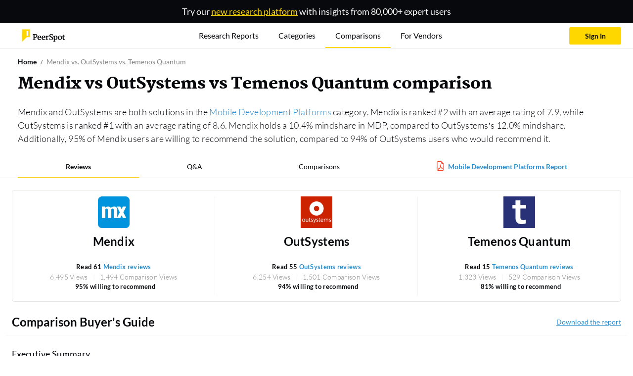

--- FILE ---
content_type: text/html; charset=utf-8
request_url: https://www.peerspot.com/products/comparisons/mendix_vs_outsystems_vs_temenos-quantum
body_size: 158411
content:
<!DOCTYPE html><html prefix="og: http://ogp.me/ns#"><head><meta charset="utf-8" /><link rel="preload" href="https://www.peerspot.com/assets/media/images/reports/triple_thumbnail_bg-513afd68.webp" as="image" type="image/webp" fetchpriority="high"><link rel="preload" href="https://www.peerspot.com/assets/media/images/logos/peerspot_logo_lt-096d4cbb.svg" as="image" type="image/svg+xml" fetchpriority="high"><link rel="preload" href="https://www.peerspot.com/assets/media/fonts/Martel-Black-0c39d64c.ttf" as="font" type="font/ttf" crossorigin="anonymous"><link rel="preload" href="https://www.peerspot.com/assets/media/fonts/Lato-Regular-5fee1b99.ttf" as="font" type="font/ttf" crossorigin="anonymous"><link rel="preload" href="https://www.peerspot.com/assets/media/fonts/Lato-Bold-f865d11d.ttf" as="font" type="font/ttf" crossorigin="anonymous"><link rel="preload" href="https://www.peerspot.com/assets/media/fonts/Lato-Light-a1aa3586.ttf" as="font" type="font/ttf" crossorigin="anonymous"><link rel="preload" href="https://www.peerspot.com/assets/media/fonts/Lato-Black-7e1004e8.ttf" as="font" type="font/ttf" crossorigin="anonymous"><link rel="preload" href="https://images.peerspot.com/image/upload/c_scale,dpr_3.0,f_auto,q_100,w_64/1tg2idw2r4bzer0xzxfzt2vmrhtv.jpg?_a=BACAGSDL" as="image"><link rel="preload" href="https://images.peerspot.com/image/upload/c_scale,dpr_3.0,f_auto,q_100,w_64/NVvrWVBRUk5Z9UDymRroKBna.jpg?_a=BACAGSDL" as="image"><link rel="preload" href="https://images.peerspot.com/image/upload/c_scale,dpr_3.0,f_auto,q_100,w_64/k1ytyqecpnu500ca8ayryogbueeq.jpg?_a=BACAGSDL" as="image"><link rel="preload" href="https://images.peerspot.com/image/upload/c_scale,dpr_3.0,f_auto,q_100,w_40/1tg2idw2r4bzer0xzxfzt2vmrhtv.jpg?_a=BACAGSDL" as="image"><link rel="preload" href="https://images.peerspot.com/image/upload/c_scale,dpr_3.0,f_auto,q_100,w_40/NVvrWVBRUk5Z9UDymRroKBna.jpg?_a=BACAGSDL" as="image"><link rel="preload" href="https://images.peerspot.com/image/upload/c_scale,dpr_3.0,f_auto,q_100,w_40/k1ytyqecpnu500ca8ayryogbueeq.jpg?_a=BACAGSDL" as="image"><link rel="preload" href="https://images.peerspot.com/image/upload/c_scale,dpr_3.0,f_auto,q_100,w_30/1tg2idw2r4bzer0xzxfzt2vmrhtv.jpg?_a=BACAGSDL" as="image"><link rel="preload" href="https://images.peerspot.com/image/upload/c_scale,dpr_3.0,f_auto,q_100,w_30/NVvrWVBRUk5Z9UDymRroKBna.jpg?_a=BACAGSDL" as="image"><link rel="preload" href="https://images.peerspot.com/image/upload/c_scale,dpr_3.0,f_auto,q_100,w_30/k1ytyqecpnu500ca8ayryogbueeq.jpg?_a=BACAGSDL" as="image"><script src="https://www.peerspot.com/assets/js/init-scripts-7425382d.js" defer="defer" type="module" data-turbo-track="reload" data-drive-on=""></script><script src="https://www.peerspot.com/assets/js/react/review_modal-b0d233b9.js" defer="defer" type="module" data-turbo-track="reload"></script>
<script src="https://www.peerspot.com/assets/js/product_comparisons/show-7bb1af4b.js" defer="defer" type="module" data-turbo-track="reload"></script><link rel="stylesheet" href="https://www.peerspot.com/assets/css/react/review_modal-a3105fd4.css" data-turbo-track="reload" media="print" onload="this.media=&#39;all&#39;; this.onload = null" /><noscript><link rel="stylesheet" href="https://www.peerspot.com/assets/css/react/review_modal-a3105fd4.css" /></noscript><script>window.PHONE_VERIFIABLE_COUNTRIES = Object.freeze(["us","sg","gb","ca","au","at","be","br","fr","de","ie","il","it","jp","nz","ph","pl","es","ch","tr","dk","fi","gr","hk","in","id","my","mx","no","pt","za","se","th","ae","vn","ar","db","cl","cy","hu","lu","ma","ng","pe","lk","nl"]);
window.dataLayer = window.dataLayer || [];
window.dataLayer.push({"productIds":[28827,29487,20615],"categoryIds":[1942,1948,2112,2631,2849,2867,2872],"vendorIds":[28821,29329,8121],"parentProductCategoryIds":[1947,1567,1659,2816],"grandparentProductCategoryIds":[1552,1653,1941],"promotedProductId":null,"pageHasCampaign":false,"hasVid":false});
Object.assign(window.dataLayer[0], {
    adminUser:              false,
    itcsUser:               false,
    backendUser:            false,
    signedIn:               false,
    fp:                     '59905904edab81e9e3f40a83f71dca50',
    mobileDevice:           false,
    GUID:                   '',
    eligibleForSplitTest:   true,
    splitTestQueryParams:   {},
    siteWideSplitTestQueryParams: {},
    acronyms:               {"bi":"BI","ceo":"CEO","cto":"CTO","cio":"CIO","csm":"CSM","cso":"CSO","coo":"COO","cmo":"CMO","db":"DB","dba":"DBA","itcs":"ITCS","it":"IT","pdu":"PDU","ppc":"PPC","rds":"RDS","roi":"ROI","sdn":"SDN","sdr":"SDR","url":"URL","aigs":"AIGS","vp":"VP","pm":"PM","r\u0026d":"R\u0026D","ciso":"CISO","gm":"GM","qa":"QA","qc":"QC","fs":"FS"},
    sentryDsn:                'https://dbc2dd17b1854a23937c7e492b6955c9:652515c08e3f41e68023771adf890335@sentry.io/1258466',
    vapiPubKey:             '56810fd9-c024-41b0-b8af-7507a3dbd5d7',
    cloudinaryCloudName: 'itcentralstation'
});</script><script>
    (function(w,d,s,l,i){w[l]=w[l]||[];
    w[l].push({'gtm.start':
        new Date().getTime(),event:'gtm.js'});
    var f=d.getElementsByTagName(s)[0], j=d.createElement(s),dl=l!='dataLayer'?'&l='+l:'';
    // j.async=true;
    j.defer=true;
    j.src='https://www.googletagmanager.com/gtm.js?id='+i+dl;
    if (f.id === "gopt")
        f = d.getElementsByTagName(s)[1];
    f.parentNode.insertBefore(j,f);})(window,document,'script','dataLayer','GTM-PRQ5MXW');
</script>
<link rel="icon" type="image/x-icon" href="https://www.peerspot.com/images/favicon.ico" /><meta name="viewport" content="width=device-width, initial-scale=1" /><title>Mendix vs OutSystems vs Temenos Quantum (2026)</title><meta name="description" content="Mendix vs OutSystems. Base your decision on 26 verified peer reviews, ratings, pros &amp; cons, pricing, support and more." /><meta property="og:url" content="https://www.peerspot.com/product_comparisons/20615-28827-29487" /><meta property="og:site_name" content="PeerSpot" /><meta property="og:type" content="website" /><meta property="og:title" content="Compare Mendix vs OutSystems" /><meta property="og:description" content="Mendix vs OutSystems: Which is better? We compared these products and more to help you find the perfect solution. Let us and our comparison database help you with your research." /><meta property="og:image" content="https://www.peerspot.com/assets/media/images/logos/peerspot_icon_square-c9997cad.png" /><meta property="fb:app_id" content="191122904339125" /><meta property="twitter:site" content="PeerSpot" /><meta property="twitter:card" content="summary_large_image" /><meta property="twitter:url" content="https://www.peerspot.com/product_comparisons/20615-28827-29487" /><meta property="twitter:title" content="Compare Mendix vs OutSystems" /><meta property="twitter:image" content="https://www.peerspot.com/assets/media/images/logos/peerspot_icon_square-c9997cad.png" /><meta property="twitter:description" content="Mendix vs OutSystems: Which is better? We compared these products and more to help you find the perfect solution. Let us and our comparison database help you with your research." /><link rel="canonical" href="https://www.peerspot.com/products/comparisons/mendix_vs_outsystems_vs_temenos-quantum" /><meta content="index, follow" name="robots" /><style>@charset "UTF-8";:root,:host{--fa-font-solid: normal 900 1em/1 "Font Awesome 7 Free";--fa-font-regular: normal 400 1em/1 "Font Awesome 7 Free";--fa-font-light: normal 300 1em/1 "Font Awesome 7 Pro";--fa-font-thin: normal 100 1em/1 "Font Awesome 7 Pro";--fa-font-duotone: normal 900 1em/1 "Font Awesome 7 Duotone";--fa-font-duotone-regular: normal 400 1em/1 "Font Awesome 7 Duotone";--fa-font-duotone-light: normal 300 1em/1 "Font Awesome 7 Duotone";--fa-font-duotone-thin: normal 100 1em/1 "Font Awesome 7 Duotone";--fa-font-brands: normal 400 1em/1 "Font Awesome 7 Brands";--fa-font-sharp-solid: normal 900 1em/1 "Font Awesome 7 Sharp";--fa-font-sharp-regular: normal 400 1em/1 "Font Awesome 7 Sharp";--fa-font-sharp-light: normal 300 1em/1 "Font Awesome 7 Sharp";--fa-font-sharp-thin: normal 100 1em/1 "Font Awesome 7 Sharp";--fa-font-sharp-duotone-solid: normal 900 1em/1 "Font Awesome 7 Sharp Duotone";--fa-font-sharp-duotone-regular: normal 400 1em/1 "Font Awesome 7 Sharp Duotone";--fa-font-sharp-duotone-light: normal 300 1em/1 "Font Awesome 7 Sharp Duotone";--fa-font-sharp-duotone-thin: normal 100 1em/1 "Font Awesome 7 Sharp Duotone";--fa-font-slab-regular: normal 400 1em/1 "Font Awesome 7 Slab";--fa-font-slab-press-regular: normal 400 1em/1 "Font Awesome 7 Slab Press";--fa-font-whiteboard-semibold: normal 600 1em/1 "Font Awesome 7 Whiteboard";--fa-font-thumbprint-light: normal 300 1em/1 "Font Awesome 7 Thumbprint";--fa-font-notdog-solid: normal 900 1em/1 "Font Awesome 7 Notdog";--fa-font-notdog-duo-solid: normal 900 1em/1 "Font Awesome 7 Notdog Duo";--fa-font-etch-solid: normal 900 1em/1 "Font Awesome 7 Etch";--fa-font-jelly-regular: normal 400 1em/1 "Font Awesome 7 Jelly";--fa-font-jelly-fill-regular: normal 400 1em/1 "Font Awesome 7 Jelly Fill";--fa-font-jelly-duo-regular: normal 400 1em/1 "Font Awesome 7 Jelly Duo";--fa-font-chisel-regular: normal 400 1em/1 "Font Awesome 7 Chisel";--fa-font-utility-semibold: normal 600 1em/1 "Font Awesome 7 Utility";--fa-font-utility-duo-semibold: normal 600 1em/1 "Font Awesome 7 Utility Duo";--fa-font-utility-fill-semibold: normal 600 1em/1 "Font Awesome 7 Utility Fill"}.svg-inline--fa{box-sizing:content-box;display:var(--fa-display, inline-block);height:1em;overflow:visible;vertical-align:-.125em;width:var(--fa-width, 1.25em)}.svg-inline--fa.fa-2xs{vertical-align:.1em}.svg-inline--fa.fa-xs{vertical-align:0em}.svg-inline--fa.fa-sm{vertical-align:-.0714285714em}.svg-inline--fa.fa-lg{vertical-align:-.2em}.svg-inline--fa.fa-xl{vertical-align:-.25em}.svg-inline--fa.fa-2xl{vertical-align:-.3125em}.svg-inline--fa.fa-pull-left,.svg-inline--fa .fa-pull-start{float:inline-start;margin-inline-end:var(--fa-pull-margin, .3em)}.svg-inline--fa.fa-pull-right,.svg-inline--fa .fa-pull-end{float:inline-end;margin-inline-start:var(--fa-pull-margin, .3em)}.svg-inline--fa.fa-li{width:var(--fa-li-width, 2em);inset-inline-start:calc(-1 * var(--fa-li-width, 2em));inset-block-start:.25em}.fa-layers-counter,.fa-layers-text{display:inline-block;position:absolute;text-align:center}.fa-layers{display:inline-block;height:1em;position:relative;text-align:center;vertical-align:-.125em;width:var(--fa-width, 1.25em)}.fa-layers .svg-inline--fa{inset:0;margin:auto;position:absolute;transform-origin:center center}.fa-layers-text{left:50%;top:50%;transform:translate(-50%,-50%);transform-origin:center center}.fa-layers-counter{background-color:var(--fa-counter-background-color, #ff253a);border-radius:var(--fa-counter-border-radius, 1em);box-sizing:border-box;color:var(--fa-inverse, #fff);line-height:var(--fa-counter-line-height, 1);max-width:var(--fa-counter-max-width, 5em);min-width:var(--fa-counter-min-width, 1.5em);overflow:hidden;padding:var(--fa-counter-padding, .25em .5em);right:var(--fa-right, 0);text-overflow:ellipsis;top:var(--fa-top, 0);transform:scale(var(--fa-counter-scale, .25));transform-origin:top right}.fa-layers-bottom-right{bottom:var(--fa-bottom, 0);right:var(--fa-right, 0);top:auto;transform:scale(var(--fa-layers-scale, .25));transform-origin:bottom right}.fa-layers-bottom-left{bottom:var(--fa-bottom, 0);left:var(--fa-left, 0);right:auto;top:auto;transform:scale(var(--fa-layers-scale, .25));transform-origin:bottom left}.fa-layers-top-right{top:var(--fa-top, 0);right:var(--fa-right, 0);transform:scale(var(--fa-layers-scale, .25));transform-origin:top right}.fa-layers-top-left{left:var(--fa-left, 0);right:auto;top:var(--fa-top, 0);transform:scale(var(--fa-layers-scale, .25));transform-origin:top left}.fa-1x{font-size:1em}.fa-2x{font-size:2em}.fa-3x{font-size:3em}.fa-4x{font-size:4em}.fa-5x{font-size:5em}.fa-6x{font-size:6em}.fa-7x{font-size:7em}.fa-8x{font-size:8em}.fa-9x{font-size:9em}.fa-10x{font-size:10em}.fa-2xs{font-size:.625em;line-height:.1em;vertical-align:calc((6 / 10 - .375) * 1em)}.fa-xs{font-size:.75em;line-height:calc(1 / 12 * 1em);vertical-align:.125em}.fa-sm{font-size:.875em;line-height:calc(1 / 14 * 1em);vertical-align:calc((6 / 14 - .375) * 1em)}.fa-lg{font-size:1.25em;line-height:.05em;vertical-align:calc((6 / 20 - .375) * 1em)}.fa-xl{font-size:1.5em;line-height:calc(1 / 24 * 1em);vertical-align:-.125em}.fa-2xl{font-size:2em;line-height:.03125em;vertical-align:-.1875em}.fa-width-auto{--fa-width: auto}.fa-fw,.fa-width-fixed{--fa-width: 1.25em}.fa-ul{list-style-type:none;margin-inline-start:var(--fa-li-margin, 2.5em);padding-inline-start:0}.fa-ul>li{position:relative}.fa-li{inset-inline-start:calc(-1 * var(--fa-li-width, 2em));position:absolute;text-align:center;width:var(--fa-li-width, 2em);line-height:inherit}.fa-border{border-color:var(--fa-border-color, #eee);border-radius:var(--fa-border-radius, .1em);border-style:var(--fa-border-style, solid);border-width:var(--fa-border-width, .0625em);box-sizing:var(--fa-border-box-sizing, content-box);padding:var(--fa-border-padding, .1875em .25em)}.fa-pull-left,.fa-pull-start{float:inline-start;margin-inline-end:var(--fa-pull-margin, .3em)}.fa-pull-right,.fa-pull-end{float:inline-end;margin-inline-start:var(--fa-pull-margin, .3em)}.fa-beat{animation-name:fa-beat;animation-delay:var(--fa-animation-delay, 0s);animation-direction:var(--fa-animation-direction, normal);animation-duration:var(--fa-animation-duration, 1s);animation-iteration-count:var(--fa-animation-iteration-count, infinite);animation-timing-function:var(--fa-animation-timing, ease-in-out)}.fa-bounce{animation-name:fa-bounce;animation-delay:var(--fa-animation-delay, 0s);animation-direction:var(--fa-animation-direction, normal);animation-duration:var(--fa-animation-duration, 1s);animation-iteration-count:var(--fa-animation-iteration-count, infinite);animation-timing-function:var(--fa-animation-timing, cubic-bezier(.28, .84, .42, 1))}.fa-fade{animation-name:fa-fade;animation-delay:var(--fa-animation-delay, 0s);animation-direction:var(--fa-animation-direction, normal);animation-duration:var(--fa-animation-duration, 1s);animation-iteration-count:var(--fa-animation-iteration-count, infinite);animation-timing-function:var(--fa-animation-timing, cubic-bezier(.4, 0, .6, 1))}.fa-beat-fade{animation-name:fa-beat-fade;animation-delay:var(--fa-animation-delay, 0s);animation-direction:var(--fa-animation-direction, normal);animation-duration:var(--fa-animation-duration, 1s);animation-iteration-count:var(--fa-animation-iteration-count, infinite);animation-timing-function:var(--fa-animation-timing, cubic-bezier(.4, 0, .6, 1))}.fa-flip{animation-name:fa-flip;animation-delay:var(--fa-animation-delay, 0s);animation-direction:var(--fa-animation-direction, normal);animation-duration:var(--fa-animation-duration, 1s);animation-iteration-count:var(--fa-animation-iteration-count, infinite);animation-timing-function:var(--fa-animation-timing, ease-in-out)}.fa-shake{animation-name:fa-shake;animation-delay:var(--fa-animation-delay, 0s);animation-direction:var(--fa-animation-direction, normal);animation-duration:var(--fa-animation-duration, 1s);animation-iteration-count:var(--fa-animation-iteration-count, infinite);animation-timing-function:var(--fa-animation-timing, linear)}.fa-spin{animation-name:fa-spin;animation-delay:var(--fa-animation-delay, 0s);animation-direction:var(--fa-animation-direction, normal);animation-duration:var(--fa-animation-duration, 2s);animation-iteration-count:var(--fa-animation-iteration-count, infinite);animation-timing-function:var(--fa-animation-timing, linear)}.fa-spin-reverse{--fa-animation-direction: reverse}.fa-pulse,.fa-spin-pulse{animation-name:fa-spin;animation-direction:var(--fa-animation-direction, normal);animation-duration:var(--fa-animation-duration, 1s);animation-iteration-count:var(--fa-animation-iteration-count, infinite);animation-timing-function:var(--fa-animation-timing, steps(8))}@media(prefers-reduced-motion:reduce){.fa-beat,.fa-bounce,.fa-fade,.fa-beat-fade,.fa-flip,.fa-pulse,.fa-shake,.fa-spin,.fa-spin-pulse{animation:none!important;transition:none!important}}@keyframes fa-beat{0%,90%{transform:scale(1)}45%{transform:scale(var(--fa-beat-scale, 1.25))}}@keyframes fa-bounce{0%{transform:scale(1) translateY(0)}10%{transform:scale(var(--fa-bounce-start-scale-x, 1.1),var(--fa-bounce-start-scale-y, .9)) translateY(0)}30%{transform:scale(var(--fa-bounce-jump-scale-x, .9),var(--fa-bounce-jump-scale-y, 1.1)) translateY(var(--fa-bounce-height, -.5em))}50%{transform:scale(var(--fa-bounce-land-scale-x, 1.05),var(--fa-bounce-land-scale-y, .95)) translateY(0)}57%{transform:scale(1) translateY(var(--fa-bounce-rebound, -.125em))}64%{transform:scale(1) translateY(0)}to{transform:scale(1) translateY(0)}}@keyframes fa-fade{50%{opacity:var(--fa-fade-opacity, .4)}}@keyframes fa-beat-fade{0%,to{opacity:var(--fa-beat-fade-opacity, .4);transform:scale(1)}50%{opacity:1;transform:scale(var(--fa-beat-fade-scale, 1.125))}}@keyframes fa-flip{50%{transform:rotate3d(var(--fa-flip-x, 0),var(--fa-flip-y, 1),var(--fa-flip-z, 0),var(--fa-flip-angle, -180deg))}}@keyframes fa-shake{0%{transform:rotate(-15deg)}4%{transform:rotate(15deg)}8%,24%{transform:rotate(-18deg)}12%,28%{transform:rotate(18deg)}16%{transform:rotate(-22deg)}20%{transform:rotate(22deg)}32%{transform:rotate(-12deg)}36%{transform:rotate(12deg)}40%,to{transform:rotate(0)}}@keyframes fa-spin{0%{transform:rotate(0)}to{transform:rotate(360deg)}}.fa-rotate-90{transform:rotate(90deg)}.fa-rotate-180{transform:rotate(180deg)}.fa-rotate-270{transform:rotate(270deg)}.fa-flip-horizontal{transform:scaleX(-1)}.fa-flip-vertical{transform:scaleY(-1)}.fa-flip-both,.fa-flip-horizontal.fa-flip-vertical{transform:scale(-1)}.fa-rotate-by{transform:rotate(var(--fa-rotate-angle, 0))}.svg-inline--fa .fa-primary{fill:var(--fa-primary-color, currentColor);opacity:var(--fa-primary-opacity, 1)}.svg-inline--fa .fa-secondary{fill:var(--fa-secondary-color, currentColor);opacity:var(--fa-secondary-opacity, .4)}.svg-inline--fa.fa-swap-opacity .fa-primary{opacity:var(--fa-secondary-opacity, .4)}.svg-inline--fa.fa-swap-opacity .fa-secondary{opacity:var(--fa-primary-opacity, 1)}.svg-inline--fa mask .fa-primary,.svg-inline--fa mask .fa-secondary{fill:#000}.svg-inline--fa.fa-inverse{fill:var(--fa-inverse, #fff)}.fa-stack{display:inline-block;height:2em;line-height:2em;position:relative;vertical-align:middle;width:2.5em}.fa-inverse{color:var(--fa-inverse, #fff)}.svg-inline--fa.fa-stack-1x{--fa-width: 1.25em;height:1em;width:var(--fa-width)}.svg-inline--fa.fa-stack-2x{--fa-width: 2.5em;height:2em;width:var(--fa-width)}.fa-stack-1x,.fa-stack-2x{inset:0;margin:auto;position:absolute;z-index:var(--fa-stack-z-index, auto)}@font-face{font-family:Martel;src:url("/assets/media/fonts/Martel-ExtraLight-811f1f60.ttf");font-weight:200;font-display:swap}@font-face{font-family:Martel;src:url("/assets/media/fonts/Martel-Light-c532815b.ttf");font-weight:300;font-display:swap}@font-face{font-family:Martel;src:url("/assets/media/fonts/Martel-Regular-ef7fa4b4.ttf");font-weight:400;font-display:swap}@font-face{font-family:Martel;src:url("/assets/media/fonts/Martel-SemiBold-567b587a.ttf");font-weight:600;font-display:swap}@font-face{font-family:Martel;src:url("/assets/media/fonts/Martel-Bold-dbeb53d9.ttf");font-weight:700;font-display:swap}@font-face{font-family:Martel;src:url("/assets/media/fonts/Martel-ExtraBold-6b4e2b95.ttf");font-weight:800;font-display:swap}@font-face{font-family:Martel;src:url("/assets/media/fonts/Martel-Black-0c39d64c.ttf");font-weight:900;font-display:swap}@font-face{font-family:Lato;src:url("/assets/media/fonts/Lato-Thin-e6b57551.ttf");font-weight:100;font-display:swap}@font-face{font-family:Lato;src:url("/assets/media/fonts/Lato-ThinItalic-0c57ea03.ttf");font-weight:100;font-style:italic;font-display:swap}@font-face{font-family:Lato;src:url("/assets/media/fonts/Lato-Light-a1aa3586.ttf");font-weight:300;font-display:swap}@font-face{font-family:Lato;src:url("/assets/media/fonts/Lato-LightItalic-abcb2766.ttf");font-weight:300;font-style:italic;font-display:swap}@font-face{font-family:Lato;src:url("/assets/media/fonts/Lato-Regular-5fee1b99.ttf");font-weight:400;font-display:swap}@font-face{font-family:Lato;src:url("/assets/media/fonts/Lato-Bold-f865d11d.ttf");font-weight:700;font-display:swap}@font-face{font-family:Lato;src:url("/assets/media/fonts/Lato-BoldItalic-1e388ac3.ttf");font-weight:700;font-style:italic;font-display:swap}@font-face{font-family:Lato;src:url("/assets/media/fonts/Lato-Black-7e1004e8.ttf");font-weight:900;font-display:swap}@font-face{font-family:Lato;src:url("/assets/media/fonts/Lato-BlackItalic-d6f89c25.ttf");font-weight:900;font-style:italic;font-display:swap}:root,[data-bs-theme=light]{--bs-blue: #36627F;--bs-blue-hover: #0a4d78;--bs-blue-link: #2a8ecf;--bs-indigo: #785CA7;--bs-purple: #785CA7;--bs-pink: #E94A7E;--bs-red: #FF0000;--bs-reddark: #bc0505;--bs-orange: #FD964C;--bs-yellow: #FFD700;--bs-yellowdark: #FFCC00;--bs-green: #70CACA;--bs-teal: #70CACA;--bs-cyan: #70CACA;--bs-white: #fff;--bs-gray: #E5E6E1;--bs-gray-dark: #848484;--bs-gray-100: #FAFAFA;--bs-gray-200: #F5F5F5;--bs-gray-300: #ededed;--bs-gray-400: #E5E6E1;--bs-gray-500: #adb5bd;--bs-gray-600: #A9A9A9;--bs-gray-700: #848484;--bs-gray-800: #666560;--bs-gray-900: #4D4D4D;--bs-primary: #FFD700;--bs-secondary: #08090D;--bs-success: #07C960;--bs-info: #785CA7;--bs-warning: #FD964C;--bs-danger: #bc0505;--bs-light: #F5F5F5;--bs-medium: #848484;--bs-dark: #4D4D4D;--bs-pro: #07C960;--bs-con: #bc0505;--bs-primary-rgb: 255, 215, 0;--bs-secondary-rgb: 8, 9, 13;--bs-success-rgb: 7, 201, 96;--bs-info-rgb: 120, 92, 167;--bs-warning-rgb: 253, 150, 76;--bs-danger-rgb: 188, 5, 5;--bs-light-rgb: 245, 245, 245;--bs-medium-rgb: 132, 132, 132;--bs-dark-rgb: 77, 77, 77;--bs-pro-rgb: 7, 201, 96;--bs-con-rgb: 188, 5, 5;--bs-primary-text-emphasis: #665600;--bs-secondary-text-emphasis: rgb(3.2, 3.6, 5.2);--bs-success-text-emphasis: rgb(2.8, 80.4, 38.4);--bs-info-text-emphasis: rgb(48, 36.8, 66.8);--bs-warning-text-emphasis: rgb(101.2, 60, 30.4);--bs-danger-text-emphasis: rgb(75.2, 2, 2);--bs-light-text-emphasis: #848484;--bs-dark-text-emphasis: #848484;--bs-primary-bg-subtle: #fff7cc;--bs-secondary-bg-subtle: rgb(205.6, 205.8, 206.6);--bs-success-bg-subtle: rgb(205.4, 244.2, 223.2);--bs-info-bg-subtle: rgb(228, 222.4, 237.4);--bs-warning-bg-subtle: rgb(254.6, 234, 219.2);--bs-danger-bg-subtle: rgb(241.6, 205, 205);--bs-light-bg-subtle: rgb(252.5, 252.5, 252.5);--bs-dark-bg-subtle: #E5E6E1;--bs-primary-border-subtle: #ffef99;--bs-secondary-border-subtle: rgb(156.2, 156.6, 158.2);--bs-success-border-subtle: rgb(155.8, 233.4, 191.4);--bs-info-border-subtle: rgb(201, 189.8, 219.8);--bs-warning-border-subtle: rgb(254.2, 213, 183.4);--bs-danger-border-subtle: rgb(228.2, 155, 155);--bs-light-border-subtle: #F5F5F5;--bs-dark-border-subtle: #adb5bd;--bs-white-rgb: 255, 255, 255;--bs-black-rgb: 8, 9, 13;--bs-font-sans-serif: "Lato", sans-serif;--bs-font-monospace: "Martel", serif;--bs-gradient: linear-gradient(180deg, rgba(255, 255, 255, .15), rgba(255, 255, 255, 0));--bs-body-font-family: "Lato", sans-serif;--bs-body-font-size: .875rem;--bs-body-font-weight: 400;--bs-body-line-height: 1.5;--bs-body-color: #848484;--bs-body-color-rgb: 132, 132, 132;--bs-body-bg: #f5f6f8;--bs-body-bg-rgb: 245, 246, 248;--bs-emphasis-color: #08090D;--bs-emphasis-color-rgb: 8, 9, 13;--bs-secondary-color: rgba(132, 132, 132, .75);--bs-secondary-color-rgb: 132, 132, 132;--bs-secondary-bg: #F5F5F5;--bs-secondary-bg-rgb: 245, 245, 245;--bs-tertiary-color: rgba(132, 132, 132, .5);--bs-tertiary-color-rgb: 132, 132, 132;--bs-tertiary-bg: #FAFAFA;--bs-tertiary-bg-rgb: 250, 250, 250;--bs-heading-color: inherit;--bs-link-color: #FFD700;--bs-link-color-rgb: 255, 215, 0;--bs-link-decoration: none;--bs-link-hover-color: rgb(178.5, 150.5, 0);--bs-link-hover-color-rgb: 179, 150, 0;--bs-link-hover-decoration: none;--bs-code-color: #E94A7E;--bs-highlight-color: #848484;--bs-highlight-bg: #fcf8e3;--bs-border-width: 1px;--bs-border-style: solid;--bs-border-color: rgb(243.375, 243.375, 243.375);--bs-border-color-translucent: rgba(8, 9, 13, .175);--bs-border-radius: .25rem;--bs-border-radius-sm: .2rem;--bs-border-radius-lg: .3rem;--bs-border-radius-xl: 1rem;--bs-border-radius-xxl: 2rem;--bs-border-radius-2xl: var(--bs-border-radius-xxl);--bs-border-radius-pill: 50rem;--bs-box-shadow: 0 0 35px 0 rgba(154, 161, 171, .15);--bs-box-shadow-sm: 0 .75rem 6rem rgba(56, 65, 74, .03);--bs-box-shadow-lg: 0 0 45px 0 rgba(0, 0, 0, .12);--bs-box-shadow-inset: inset 0 1px 2px rgba(8, 9, 13, .075);--bs-focus-ring-width: .25rem;--bs-focus-ring-opacity: .25;--bs-focus-ring-color: rgba(255, 215, 0, .25);--bs-form-valid-color: #07C960;--bs-form-valid-border-color: #07C960;--bs-form-invalid-color: #bc0505;--bs-form-invalid-border-color: #bc0505}[data-bs-theme=dark]{color-scheme:dark;--bs-body-color: #ededed;--bs-body-color-rgb: 237, 237, 237;--bs-body-bg: #4D4D4D;--bs-body-bg-rgb: 77, 77, 77;--bs-emphasis-color: #fff;--bs-emphasis-color-rgb: 255, 255, 255;--bs-secondary-color: rgba(237, 237, 237, .75);--bs-secondary-color-rgb: 237, 237, 237;--bs-secondary-bg: #666560;--bs-secondary-bg-rgb: 102, 101, 96;--bs-tertiary-color: rgba(237, 237, 237, .5);--bs-tertiary-color-rgb: 237, 237, 237;--bs-tertiary-bg: rgb(89.5, 89, 86.5);--bs-tertiary-bg-rgb: 90, 89, 87;--bs-primary-text-emphasis: #ffe766;--bs-secondary-text-emphasis: rgb(106.8, 107.4, 109.8);--bs-success-text-emphasis: rgb(106.2, 222.6, 159.6);--bs-info-text-emphasis: rgb(174, 157.2, 202.2);--bs-warning-text-emphasis: rgb(253.8, 192, 147.6);--bs-danger-text-emphasis: rgb(214.8, 105, 105);--bs-light-text-emphasis: #FAFAFA;--bs-dark-text-emphasis: #ededed;--bs-primary-bg-subtle: #332b00;--bs-secondary-bg-subtle: rgb(1.6, 1.8, 2.6);--bs-success-bg-subtle: rgb(1.4, 40.2, 19.2);--bs-info-bg-subtle: rgb(24, 18.4, 33.4);--bs-warning-bg-subtle: rgb(50.6, 30, 15.2);--bs-danger-bg-subtle: rgb(37.6, 1, 1);--bs-light-bg-subtle: #666560;--bs-dark-bg-subtle: rgb(55, 55, 54.5);--bs-primary-border-subtle: #998100;--bs-secondary-border-subtle: rgb(4.8, 5.4, 7.8);--bs-success-border-subtle: rgb(4.2, 120.6, 57.6);--bs-info-border-subtle: rgb(72, 55.2, 100.2);--bs-warning-border-subtle: rgb(151.8, 90, 45.6);--bs-danger-border-subtle: rgb(112.8, 3, 3);--bs-light-border-subtle: #848484;--bs-dark-border-subtle: #666560;--bs-heading-color: inherit;--bs-link-color: #ffe766;--bs-link-hover-color: rgb(255, 235.8, 132.6);--bs-link-color-rgb: 255, 231, 102;--bs-link-hover-color-rgb: 255, 236, 133;--bs-code-color: rgb(241.8, 146.4, 177.6);--bs-highlight-color: #ededed;--bs-highlight-bg: #665600;--bs-border-color: #848484;--bs-border-color-translucent: rgba(255, 255, 255, .15);--bs-form-valid-color: rgb(169.2, 223.2, 223.2);--bs-form-valid-border-color: rgb(169.2, 223.2, 223.2);--bs-form-invalid-color: #ff6666;--bs-form-invalid-border-color: #ff6666}*,*:before,*:after{box-sizing:border-box}@media(prefers-reduced-motion:no-preference){:root{scroll-behavior:smooth}}body{margin:0;font-family:var(--bs-body-font-family);font-size:var(--bs-body-font-size);font-weight:var(--bs-body-font-weight);line-height:var(--bs-body-line-height);color:var(--bs-body-color);text-align:var(--bs-body-text-align);background-color:var(--bs-body-bg);-webkit-text-size-adjust:100%;-webkit-tap-highlight-color:rgba(8,9,13,0)}hr{margin:1.5rem 0;color:inherit;border:0;border-top:1px solid rgb(243.375,243.375,243.375);opacity:.25}h6,.h6,h5,.h5,h4,.h4,h3,.h3,h2,.h2,h1,.h1{margin-top:0;margin-bottom:1.5rem;font-weight:400;line-height:1.1;color:var(--bs-heading-color)}h1,.h1{font-size:calc(1.375rem + 1.5vw)}@media(min-width:1200px){h1,.h1{font-size:2.5rem}}h2,.h2{font-size:calc(1.325rem + .9vw)}@media(min-width:1200px){h2,.h2{font-size:2rem}}h3,.h3{font-size:calc(1.3rem + .6vw)}@media(min-width:1200px){h3,.h3{font-size:1.75rem}}h4,.h4{font-size:calc(1.275rem + .3vw)}@media(min-width:1200px){h4,.h4{font-size:1.5rem}}h5,.h5{font-size:1.25rem}h6,.h6{font-size:1rem}p{margin-top:0;margin-bottom:1rem}abbr[title]{text-decoration:underline dotted;cursor:help;text-decoration-skip-ink:none}address{margin-bottom:1rem;font-style:normal;line-height:inherit}ol,ul{padding-left:2rem}ol,ul,dl{margin-top:0;margin-bottom:1rem}ol ol,ul ul,ol ul,ul ol{margin-bottom:0}dt{font-weight:700}dd{margin-bottom:.5rem;margin-left:0}blockquote{margin:0 0 1rem}b,strong{font-weight:bolder}small,.small{font-size:.75rem}mark,.mark{padding:.2em;color:var(--bs-highlight-color);background-color:var(--bs-highlight-bg)}sub,sup{position:relative;font-size:.75em;line-height:0;vertical-align:baseline}sub{bottom:-.25em}sup{top:-.5em}a{color:rgba(var(--bs-link-color-rgb),var(--bs-link-opacity, 1));text-decoration:none}a:hover{--bs-link-color-rgb: var(--bs-link-hover-color-rgb);text-decoration:none}a:not([href]):not([class]),a:not([href]):not([class]):hover{color:inherit;text-decoration:none}pre,code,kbd,samp{font-family:var(--bs-font-monospace);font-size:1em}pre{display:block;margin-top:0;margin-bottom:1rem;overflow:auto;font-size:87.5%;color:#4d4d4d}pre code{font-size:inherit;color:inherit;word-break:normal}code{font-size:87.5%;color:var(--bs-code-color);word-wrap:break-word}a>code{color:inherit}kbd{padding:.2rem .4rem;font-size:87.5%;color:#fff;background-color:#4d4d4d;border-radius:.2rem}kbd kbd{padding:0;font-size:1em;font-weight:700}figure{margin:0 0 1rem}img,svg{vertical-align:middle}table{caption-side:bottom;border-collapse:collapse}caption{padding-top:.5rem;padding-bottom:.5rem;color:#a9a9a9;text-align:left}th{text-align:inherit;text-align:-webkit-match-parent}thead,tbody,tfoot,tr,td,th{border-color:inherit;border-style:solid;border-width:0}label{display:inline-block}button{border-radius:0}button:focus:not(:focus-visible){outline:0}input,button,select,optgroup,textarea{margin:0;font-family:inherit;font-size:inherit;line-height:inherit}button,select{text-transform:none}[role=button]{cursor:pointer}select{word-wrap:normal}select:disabled{opacity:1}[list]:not([type=date]):not([type=datetime-local]):not([type=month]):not([type=week]):not([type=time])::-webkit-calendar-picker-indicator{display:none!important}button,[type=button],[type=reset],[type=submit]{-webkit-appearance:button}button:not(:disabled),[type=button]:not(:disabled),[type=reset]:not(:disabled),[type=submit]:not(:disabled){cursor:pointer}::-moz-focus-inner{padding:0;border-style:none}textarea{resize:vertical}fieldset{min-width:0;padding:0;margin:0;border:0}legend{float:left;width:100%;padding:0;margin-bottom:.5rem;line-height:inherit;font-size:calc(1.275rem + .3vw)}@media(min-width:1200px){legend{font-size:1.5rem}}legend+*{clear:left}::-webkit-datetime-edit-fields-wrapper,::-webkit-datetime-edit-text,::-webkit-datetime-edit-minute,::-webkit-datetime-edit-hour-field,::-webkit-datetime-edit-day-field,::-webkit-datetime-edit-month-field,::-webkit-datetime-edit-year-field{padding:0}::-webkit-inner-spin-button{height:auto}[type=search]{-webkit-appearance:textfield;outline-offset:-2px}[type=search]::-webkit-search-cancel-button{cursor:pointer;filter:grayscale(1)}::-webkit-search-decoration{-webkit-appearance:none}::-webkit-color-swatch-wrapper{padding:0}::file-selector-button{font:inherit;-webkit-appearance:button}output{display:inline-block}iframe{border:0}summary{display:list-item;cursor:pointer}progress{vertical-align:baseline}[hidden]{display:none!important}.lead{font-size:1.09375rem;font-weight:300}.display-1{font-weight:300;line-height:1.1;font-size:calc(1.625rem + 4.5vw)}@media(min-width:1200px){.display-1{font-size:5rem}}.display-2{font-weight:300;line-height:1.1;font-size:calc(1.575rem + 3.9vw)}@media(min-width:1200px){.display-2{font-size:4.5rem}}.display-3{font-weight:300;line-height:1.1;font-size:calc(1.525rem + 3.3vw)}@media(min-width:1200px){.display-3{font-size:4rem}}.display-4{font-weight:300;line-height:1.1;font-size:calc(1.475rem + 2.7vw)}@media(min-width:1200px){.display-4{font-size:3.5rem}}.display-5{font-weight:300;line-height:1.1;font-size:calc(1.425rem + 2.1vw)}@media(min-width:1200px){.display-5{font-size:3rem}}.display-6{font-weight:300;line-height:1.1;font-size:calc(1.375rem + 1.5vw)}@media(min-width:1200px){.display-6{font-size:2.5rem}}.list-unstyled,.list-inline{padding-left:0;list-style:none}.list-inline-item{display:inline-block}.list-inline-item:not(:last-child){margin-right:6px}.initialism{font-size:.75rem;text-transform:uppercase}.blockquote{margin-bottom:1.5rem;font-size:1.09375rem}.blockquote>:last-child{margin-bottom:0}.blockquote-footer{margin-top:-1.5rem;margin-bottom:1.5rem;font-size:.75rem;color:#a9a9a9}.blockquote-footer:before{content:"\2014\a0"}.container,.container-fluid,.container-xxl,.container-xl,.container-lg,.container-md,.container-sm{--bs-gutter-x: 24px;--bs-gutter-y: 0;width:100%;padding-right:calc(var(--bs-gutter-x) * .5);padding-left:calc(var(--bs-gutter-x) * .5);margin-right:auto;margin-left:auto}@media(min-width:576px){.container-sm,.container{max-width:540px}}@media(min-width:813px){.container-md,.container-sm,.container{max-width:720px}}@media(min-width:992px){.container-lg,.container-md,.container-sm,.container{max-width:960px}}@media(min-width:1367px){.container-xl,.container-lg,.container-md,.container-sm,.container{max-width:1140px}}@media(min-width:1400px){.container-xxl,.container-xl,.container-lg,.container-md,.container-sm,.container{max-width:1320px}}:root{--bs-breakpoint-xs: 0;--bs-breakpoint-sm: 576px;--bs-breakpoint-md: 813px;--bs-breakpoint-lg: 992px;--bs-breakpoint-xl: 1367px;--bs-breakpoint-xxl: 1400px}.row{--bs-gutter-x: 24px;--bs-gutter-y: 0;display:flex;flex-wrap:wrap;margin-top:calc(-1 * var(--bs-gutter-y));margin-right:calc(-.5 * var(--bs-gutter-x));margin-left:calc(-.5 * var(--bs-gutter-x))}.row>*{flex-shrink:0;width:100%;max-width:100%;padding-right:calc(var(--bs-gutter-x) * .5);padding-left:calc(var(--bs-gutter-x) * .5);margin-top:var(--bs-gutter-y)}.col{flex:1 0 0}.row-cols-auto>*{flex:0 0 auto;width:auto}.row-cols-1>*{flex:0 0 auto;width:100%}.row-cols-2>*{flex:0 0 auto;width:50%}.row-cols-3>*{flex:0 0 auto;width:33.33333333%}.row-cols-4>*{flex:0 0 auto;width:25%}.row-cols-5>*{flex:0 0 auto;width:20%}.row-cols-6>*{flex:0 0 auto;width:16.66666667%}.col-auto{flex:0 0 auto;width:auto}.col-1{flex:0 0 auto;width:8.33333333%}.col-2{flex:0 0 auto;width:16.66666667%}.col-3{flex:0 0 auto;width:25%}.col-4{flex:0 0 auto;width:33.33333333%}.col-5{flex:0 0 auto;width:41.66666667%}.col-6{flex:0 0 auto;width:50%}.col-7{flex:0 0 auto;width:58.33333333%}.col-8{flex:0 0 auto;width:66.66666667%}.col-9{flex:0 0 auto;width:75%}.col-10{flex:0 0 auto;width:83.33333333%}.col-11{flex:0 0 auto;width:91.66666667%}.col-12{flex:0 0 auto;width:100%}.offset-1{margin-left:8.33333333%}.offset-2{margin-left:16.66666667%}.offset-3{margin-left:25%}.offset-4{margin-left:33.33333333%}.offset-5{margin-left:41.66666667%}.offset-6{margin-left:50%}.offset-7{margin-left:58.33333333%}.offset-8{margin-left:66.66666667%}.offset-9{margin-left:75%}.offset-10{margin-left:83.33333333%}.offset-11{margin-left:91.66666667%}.g-0,.gx-0{--bs-gutter-x: 0}.g-0,.gy-0{--bs-gutter-y: 0}.g-1,.gx-1{--bs-gutter-x: .375rem}.g-1,.gy-1{--bs-gutter-y: .375rem}.g-2,.gx-2{--bs-gutter-x: .75rem}.g-2,.gy-2{--bs-gutter-y: .75rem}.g-3,.gx-3{--bs-gutter-x: 1.5rem}.g-3,.gy-3{--bs-gutter-y: 1.5rem}.g-4,.gx-4{--bs-gutter-x: 2.25rem}.g-4,.gy-4{--bs-gutter-y: 2.25rem}.g-5,.gx-5{--bs-gutter-x: 4.5rem}.g-5,.gy-5{--bs-gutter-y: 4.5rem}@media(min-width:576px){.col-sm{flex:1 0 0}.row-cols-sm-auto>*{flex:0 0 auto;width:auto}.row-cols-sm-1>*{flex:0 0 auto;width:100%}.row-cols-sm-2>*{flex:0 0 auto;width:50%}.row-cols-sm-3>*{flex:0 0 auto;width:33.33333333%}.row-cols-sm-4>*{flex:0 0 auto;width:25%}.row-cols-sm-5>*{flex:0 0 auto;width:20%}.row-cols-sm-6>*{flex:0 0 auto;width:16.66666667%}.col-sm-auto{flex:0 0 auto;width:auto}.col-sm-1{flex:0 0 auto;width:8.33333333%}.col-sm-2{flex:0 0 auto;width:16.66666667%}.col-sm-3{flex:0 0 auto;width:25%}.col-sm-4{flex:0 0 auto;width:33.33333333%}.col-sm-5{flex:0 0 auto;width:41.66666667%}.col-sm-6{flex:0 0 auto;width:50%}.col-sm-7{flex:0 0 auto;width:58.33333333%}.col-sm-8{flex:0 0 auto;width:66.66666667%}.col-sm-9{flex:0 0 auto;width:75%}.col-sm-10{flex:0 0 auto;width:83.33333333%}.col-sm-11{flex:0 0 auto;width:91.66666667%}.col-sm-12{flex:0 0 auto;width:100%}.offset-sm-0{margin-left:0}.offset-sm-1{margin-left:8.33333333%}.offset-sm-2{margin-left:16.66666667%}.offset-sm-3{margin-left:25%}.offset-sm-4{margin-left:33.33333333%}.offset-sm-5{margin-left:41.66666667%}.offset-sm-6{margin-left:50%}.offset-sm-7{margin-left:58.33333333%}.offset-sm-8{margin-left:66.66666667%}.offset-sm-9{margin-left:75%}.offset-sm-10{margin-left:83.33333333%}.offset-sm-11{margin-left:91.66666667%}.g-sm-0,.gx-sm-0{--bs-gutter-x: 0}.g-sm-0,.gy-sm-0{--bs-gutter-y: 0}.g-sm-1,.gx-sm-1{--bs-gutter-x: .375rem}.g-sm-1,.gy-sm-1{--bs-gutter-y: .375rem}.g-sm-2,.gx-sm-2{--bs-gutter-x: .75rem}.g-sm-2,.gy-sm-2{--bs-gutter-y: .75rem}.g-sm-3,.gx-sm-3{--bs-gutter-x: 1.5rem}.g-sm-3,.gy-sm-3{--bs-gutter-y: 1.5rem}.g-sm-4,.gx-sm-4{--bs-gutter-x: 2.25rem}.g-sm-4,.gy-sm-4{--bs-gutter-y: 2.25rem}.g-sm-5,.gx-sm-5{--bs-gutter-x: 4.5rem}.g-sm-5,.gy-sm-5{--bs-gutter-y: 4.5rem}}@media(min-width:813px){.col-md{flex:1 0 0}.row-cols-md-auto>*{flex:0 0 auto;width:auto}.row-cols-md-1>*{flex:0 0 auto;width:100%}.row-cols-md-2>*{flex:0 0 auto;width:50%}.row-cols-md-3>*{flex:0 0 auto;width:33.33333333%}.row-cols-md-4>*{flex:0 0 auto;width:25%}.row-cols-md-5>*{flex:0 0 auto;width:20%}.row-cols-md-6>*{flex:0 0 auto;width:16.66666667%}.col-md-auto{flex:0 0 auto;width:auto}.col-md-1{flex:0 0 auto;width:8.33333333%}.col-md-2{flex:0 0 auto;width:16.66666667%}.col-md-3{flex:0 0 auto;width:25%}.col-md-4{flex:0 0 auto;width:33.33333333%}.col-md-5{flex:0 0 auto;width:41.66666667%}.col-md-6{flex:0 0 auto;width:50%}.col-md-7{flex:0 0 auto;width:58.33333333%}.col-md-8{flex:0 0 auto;width:66.66666667%}.col-md-9{flex:0 0 auto;width:75%}.col-md-10{flex:0 0 auto;width:83.33333333%}.col-md-11{flex:0 0 auto;width:91.66666667%}.col-md-12{flex:0 0 auto;width:100%}.offset-md-0{margin-left:0}.offset-md-1{margin-left:8.33333333%}.offset-md-2{margin-left:16.66666667%}.offset-md-3{margin-left:25%}.offset-md-4{margin-left:33.33333333%}.offset-md-5{margin-left:41.66666667%}.offset-md-6{margin-left:50%}.offset-md-7{margin-left:58.33333333%}.offset-md-8{margin-left:66.66666667%}.offset-md-9{margin-left:75%}.offset-md-10{margin-left:83.33333333%}.offset-md-11{margin-left:91.66666667%}.g-md-0,.gx-md-0{--bs-gutter-x: 0}.g-md-0,.gy-md-0{--bs-gutter-y: 0}.g-md-1,.gx-md-1{--bs-gutter-x: .375rem}.g-md-1,.gy-md-1{--bs-gutter-y: .375rem}.g-md-2,.gx-md-2{--bs-gutter-x: .75rem}.g-md-2,.gy-md-2{--bs-gutter-y: .75rem}.g-md-3,.gx-md-3{--bs-gutter-x: 1.5rem}.g-md-3,.gy-md-3{--bs-gutter-y: 1.5rem}.g-md-4,.gx-md-4{--bs-gutter-x: 2.25rem}.g-md-4,.gy-md-4{--bs-gutter-y: 2.25rem}.g-md-5,.gx-md-5{--bs-gutter-x: 4.5rem}.g-md-5,.gy-md-5{--bs-gutter-y: 4.5rem}}@media(min-width:992px){.col-lg{flex:1 0 0}.row-cols-lg-auto>*{flex:0 0 auto;width:auto}.row-cols-lg-1>*{flex:0 0 auto;width:100%}.row-cols-lg-2>*{flex:0 0 auto;width:50%}.row-cols-lg-3>*{flex:0 0 auto;width:33.33333333%}.row-cols-lg-4>*{flex:0 0 auto;width:25%}.row-cols-lg-5>*{flex:0 0 auto;width:20%}.row-cols-lg-6>*{flex:0 0 auto;width:16.66666667%}.col-lg-auto{flex:0 0 auto;width:auto}.col-lg-1{flex:0 0 auto;width:8.33333333%}.col-lg-2{flex:0 0 auto;width:16.66666667%}.col-lg-3{flex:0 0 auto;width:25%}.col-lg-4{flex:0 0 auto;width:33.33333333%}.col-lg-5{flex:0 0 auto;width:41.66666667%}.col-lg-6{flex:0 0 auto;width:50%}.col-lg-7{flex:0 0 auto;width:58.33333333%}.col-lg-8{flex:0 0 auto;width:66.66666667%}.col-lg-9{flex:0 0 auto;width:75%}.col-lg-10{flex:0 0 auto;width:83.33333333%}.col-lg-11{flex:0 0 auto;width:91.66666667%}.col-lg-12{flex:0 0 auto;width:100%}.offset-lg-0{margin-left:0}.offset-lg-1{margin-left:8.33333333%}.offset-lg-2{margin-left:16.66666667%}.offset-lg-3{margin-left:25%}.offset-lg-4{margin-left:33.33333333%}.offset-lg-5{margin-left:41.66666667%}.offset-lg-6{margin-left:50%}.offset-lg-7{margin-left:58.33333333%}.offset-lg-8{margin-left:66.66666667%}.offset-lg-9{margin-left:75%}.offset-lg-10{margin-left:83.33333333%}.offset-lg-11{margin-left:91.66666667%}.g-lg-0,.gx-lg-0{--bs-gutter-x: 0}.g-lg-0,.gy-lg-0{--bs-gutter-y: 0}.g-lg-1,.gx-lg-1{--bs-gutter-x: .375rem}.g-lg-1,.gy-lg-1{--bs-gutter-y: .375rem}.g-lg-2,.gx-lg-2{--bs-gutter-x: .75rem}.g-lg-2,.gy-lg-2{--bs-gutter-y: .75rem}.g-lg-3,.gx-lg-3{--bs-gutter-x: 1.5rem}.g-lg-3,.gy-lg-3{--bs-gutter-y: 1.5rem}.g-lg-4,.gx-lg-4{--bs-gutter-x: 2.25rem}.g-lg-4,.gy-lg-4{--bs-gutter-y: 2.25rem}.g-lg-5,.gx-lg-5{--bs-gutter-x: 4.5rem}.g-lg-5,.gy-lg-5{--bs-gutter-y: 4.5rem}}@media(min-width:1367px){.col-xl{flex:1 0 0}.row-cols-xl-auto>*{flex:0 0 auto;width:auto}.row-cols-xl-1>*{flex:0 0 auto;width:100%}.row-cols-xl-2>*{flex:0 0 auto;width:50%}.row-cols-xl-3>*{flex:0 0 auto;width:33.33333333%}.row-cols-xl-4>*{flex:0 0 auto;width:25%}.row-cols-xl-5>*{flex:0 0 auto;width:20%}.row-cols-xl-6>*{flex:0 0 auto;width:16.66666667%}.col-xl-auto{flex:0 0 auto;width:auto}.col-xl-1{flex:0 0 auto;width:8.33333333%}.col-xl-2{flex:0 0 auto;width:16.66666667%}.col-xl-3{flex:0 0 auto;width:25%}.col-xl-4{flex:0 0 auto;width:33.33333333%}.col-xl-5{flex:0 0 auto;width:41.66666667%}.col-xl-6{flex:0 0 auto;width:50%}.col-xl-7{flex:0 0 auto;width:58.33333333%}.col-xl-8{flex:0 0 auto;width:66.66666667%}.col-xl-9{flex:0 0 auto;width:75%}.col-xl-10{flex:0 0 auto;width:83.33333333%}.col-xl-11{flex:0 0 auto;width:91.66666667%}.col-xl-12{flex:0 0 auto;width:100%}.offset-xl-0{margin-left:0}.offset-xl-1{margin-left:8.33333333%}.offset-xl-2{margin-left:16.66666667%}.offset-xl-3{margin-left:25%}.offset-xl-4{margin-left:33.33333333%}.offset-xl-5{margin-left:41.66666667%}.offset-xl-6{margin-left:50%}.offset-xl-7{margin-left:58.33333333%}.offset-xl-8{margin-left:66.66666667%}.offset-xl-9{margin-left:75%}.offset-xl-10{margin-left:83.33333333%}.offset-xl-11{margin-left:91.66666667%}.g-xl-0,.gx-xl-0{--bs-gutter-x: 0}.g-xl-0,.gy-xl-0{--bs-gutter-y: 0}.g-xl-1,.gx-xl-1{--bs-gutter-x: .375rem}.g-xl-1,.gy-xl-1{--bs-gutter-y: .375rem}.g-xl-2,.gx-xl-2{--bs-gutter-x: .75rem}.g-xl-2,.gy-xl-2{--bs-gutter-y: .75rem}.g-xl-3,.gx-xl-3{--bs-gutter-x: 1.5rem}.g-xl-3,.gy-xl-3{--bs-gutter-y: 1.5rem}.g-xl-4,.gx-xl-4{--bs-gutter-x: 2.25rem}.g-xl-4,.gy-xl-4{--bs-gutter-y: 2.25rem}.g-xl-5,.gx-xl-5{--bs-gutter-x: 4.5rem}.g-xl-5,.gy-xl-5{--bs-gutter-y: 4.5rem}}@media(min-width:1400px){.col-xxl{flex:1 0 0}.row-cols-xxl-auto>*{flex:0 0 auto;width:auto}.row-cols-xxl-1>*{flex:0 0 auto;width:100%}.row-cols-xxl-2>*{flex:0 0 auto;width:50%}.row-cols-xxl-3>*{flex:0 0 auto;width:33.33333333%}.row-cols-xxl-4>*{flex:0 0 auto;width:25%}.row-cols-xxl-5>*{flex:0 0 auto;width:20%}.row-cols-xxl-6>*{flex:0 0 auto;width:16.66666667%}.col-xxl-auto{flex:0 0 auto;width:auto}.col-xxl-1{flex:0 0 auto;width:8.33333333%}.col-xxl-2{flex:0 0 auto;width:16.66666667%}.col-xxl-3{flex:0 0 auto;width:25%}.col-xxl-4{flex:0 0 auto;width:33.33333333%}.col-xxl-5{flex:0 0 auto;width:41.66666667%}.col-xxl-6{flex:0 0 auto;width:50%}.col-xxl-7{flex:0 0 auto;width:58.33333333%}.col-xxl-8{flex:0 0 auto;width:66.66666667%}.col-xxl-9{flex:0 0 auto;width:75%}.col-xxl-10{flex:0 0 auto;width:83.33333333%}.col-xxl-11{flex:0 0 auto;width:91.66666667%}.col-xxl-12{flex:0 0 auto;width:100%}.offset-xxl-0{margin-left:0}.offset-xxl-1{margin-left:8.33333333%}.offset-xxl-2{margin-left:16.66666667%}.offset-xxl-3{margin-left:25%}.offset-xxl-4{margin-left:33.33333333%}.offset-xxl-5{margin-left:41.66666667%}.offset-xxl-6{margin-left:50%}.offset-xxl-7{margin-left:58.33333333%}.offset-xxl-8{margin-left:66.66666667%}.offset-xxl-9{margin-left:75%}.offset-xxl-10{margin-left:83.33333333%}.offset-xxl-11{margin-left:91.66666667%}.g-xxl-0,.gx-xxl-0{--bs-gutter-x: 0}.g-xxl-0,.gy-xxl-0{--bs-gutter-y: 0}.g-xxl-1,.gx-xxl-1{--bs-gutter-x: .375rem}.g-xxl-1,.gy-xxl-1{--bs-gutter-y: .375rem}.g-xxl-2,.gx-xxl-2{--bs-gutter-x: .75rem}.g-xxl-2,.gy-xxl-2{--bs-gutter-y: .75rem}.g-xxl-3,.gx-xxl-3{--bs-gutter-x: 1.5rem}.g-xxl-3,.gy-xxl-3{--bs-gutter-y: 1.5rem}.g-xxl-4,.gx-xxl-4{--bs-gutter-x: 2.25rem}.g-xxl-4,.gy-xxl-4{--bs-gutter-y: 2.25rem}.g-xxl-5,.gx-xxl-5{--bs-gutter-x: 4.5rem}.g-xxl-5,.gy-xxl-5{--bs-gutter-y: 4.5rem}}.btn{--bs-btn-padding-x: .9rem;--bs-btn-padding-y: .45rem;--bs-btn-font-family: ;--bs-btn-font-size: .875rem;--bs-btn-font-weight: 400;--bs-btn-line-height: 1.5;--bs-btn-color: var(--bs-body-color);--bs-btn-bg: transparent;--bs-btn-border-width: 1px;--bs-btn-border-color: transparent;--bs-btn-border-radius: .15rem;--bs-btn-hover-border-color: transparent;--bs-btn-box-shadow: 0 0 0;--bs-btn-disabled-opacity: .65;--bs-btn-focus-box-shadow: 0 0 0 .15rem rgba(var(--bs-btn-focus-shadow-rgb), .5);display:inline-block;padding:var(--bs-btn-padding-y) var(--bs-btn-padding-x);font-family:var(--bs-btn-font-family);font-size:var(--bs-btn-font-size);font-weight:var(--bs-btn-font-weight);line-height:var(--bs-btn-line-height);color:var(--bs-btn-color);text-align:center;vertical-align:middle;cursor:pointer;-webkit-user-select:none;user-select:none;border:var(--bs-btn-border-width) solid var(--bs-btn-border-color);border-radius:var(--bs-btn-border-radius);background-color:var(--bs-btn-bg);transition:color .15s ease-in-out,background-color .15s ease-in-out,border-color .15s ease-in-out,box-shadow .15s ease-in-out}@media(prefers-reduced-motion:reduce){.btn{transition:none}}.btn:hover{color:var(--bs-btn-hover-color);background-color:var(--bs-btn-hover-bg);border-color:var(--bs-btn-hover-border-color)}.btn-check+.btn:hover{color:var(--bs-btn-color);background-color:var(--bs-btn-bg);border-color:var(--bs-btn-border-color)}.btn:focus-visible{color:var(--bs-btn-hover-color);background-color:var(--bs-btn-hover-bg);border-color:var(--bs-btn-hover-border-color);outline:0;box-shadow:var(--bs-btn-focus-box-shadow)}.btn-check:focus-visible+.btn{border-color:var(--bs-btn-hover-border-color);outline:0;box-shadow:var(--bs-btn-focus-box-shadow)}.btn-check:checked+.btn,:not(.btn-check)+.btn:active,.btn:first-child:active,.btn.active,.btn.show{color:var(--bs-btn-active-color);background-color:var(--bs-btn-active-bg);border-color:var(--bs-btn-active-border-color)}.btn-check:checked+.btn:focus-visible,:not(.btn-check)+.btn:active:focus-visible,.btn:first-child:active:focus-visible,.btn.active:focus-visible,.btn.show:focus-visible{box-shadow:var(--bs-btn-focus-box-shadow)}.btn-check:checked:focus-visible+.btn{box-shadow:var(--bs-btn-focus-box-shadow)}.btn:disabled,.btn.disabled,fieldset:disabled .btn{color:var(--bs-btn-disabled-color);pointer-events:none;background-color:var(--bs-btn-disabled-bg);border-color:var(--bs-btn-disabled-border-color);opacity:var(--bs-btn-disabled-opacity)}.btn-primary{--bs-btn-color: #08090D;--bs-btn-bg: #FFD700;--bs-btn-border-color: #FFD700;--bs-btn-hover-color: #08090D;--bs-btn-hover-bg: rgb(255, 221, 38.25);--bs-btn-hover-border-color: rgb(255, 219, 25.5);--bs-btn-focus-shadow-rgb: 218, 184, 2;--bs-btn-active-color: #08090D;--bs-btn-active-bg: #ffdf33;--bs-btn-active-border-color: rgb(255, 219, 25.5);--bs-btn-active-shadow: inset 0 3px 5px rgba(8, 9, 13, .125);--bs-btn-disabled-color: #08090D;--bs-btn-disabled-bg: #FFD700;--bs-btn-disabled-border-color: #FFD700}.btn-secondary{--bs-btn-color: #fff;--bs-btn-bg: #08090D;--bs-btn-border-color: #08090D;--bs-btn-hover-color: #fff;--bs-btn-hover-bg: rgb(6.8, 7.65, 11.05);--bs-btn-hover-border-color: rgb(6.4, 7.2, 10.4);--bs-btn-focus-shadow-rgb: 45, 46, 49;--bs-btn-active-color: #fff;--bs-btn-active-bg: rgb(6.4, 7.2, 10.4);--bs-btn-active-border-color: rgb(6, 6.75, 9.75);--bs-btn-active-shadow: inset 0 3px 5px rgba(8, 9, 13, .125);--bs-btn-disabled-color: #fff;--bs-btn-disabled-bg: #08090D;--bs-btn-disabled-border-color: #08090D}.btn-success{--bs-btn-color: #08090D;--bs-btn-bg: #07C960;--bs-btn-border-color: #07C960;--bs-btn-hover-color: #08090D;--bs-btn-hover-bg: rgb(44.2, 209.1, 119.85);--bs-btn-hover-border-color: rgb(31.8, 206.4, 111.9);--bs-btn-focus-shadow-rgb: 7, 172, 84;--bs-btn-active-color: #08090D;--bs-btn-active-bg: rgb(56.6, 211.8, 127.8);--bs-btn-active-border-color: rgb(31.8, 206.4, 111.9);--bs-btn-active-shadow: inset 0 3px 5px rgba(8, 9, 13, .125);--bs-btn-disabled-color: #08090D;--bs-btn-disabled-bg: #07C960;--bs-btn-disabled-border-color: #07C960}.btn-info{--bs-btn-color: #fff;--bs-btn-bg: #785CA7;--bs-btn-border-color: #785CA7;--bs-btn-hover-color: #fff;--bs-btn-hover-bg: rgb(102, 78.2, 141.95);--bs-btn-hover-border-color: rgb(96, 73.6, 133.6);--bs-btn-focus-shadow-rgb: 140, 116, 180;--bs-btn-active-color: #fff;--bs-btn-active-bg: rgb(96, 73.6, 133.6);--bs-btn-active-border-color: rgb(90, 69, 125.25);--bs-btn-active-shadow: inset 0 3px 5px rgba(8, 9, 13, .125);--bs-btn-disabled-color: #fff;--bs-btn-disabled-bg: #785CA7;--bs-btn-disabled-border-color: #785CA7}.btn-warning{--bs-btn-color: #08090D;--bs-btn-bg: #FD964C;--bs-btn-border-color: #FD964C;--bs-btn-hover-color: #08090D;--bs-btn-hover-bg: rgb(253.3, 165.75, 102.85);--bs-btn-hover-border-color: rgb(253.2, 160.5, 93.9);--bs-btn-focus-shadow-rgb: 216, 129, 67;--bs-btn-active-color: #08090D;--bs-btn-active-bg: rgb(253.4, 171, 111.8);--bs-btn-active-border-color: rgb(253.2, 160.5, 93.9);--bs-btn-active-shadow: inset 0 3px 5px rgba(8, 9, 13, .125);--bs-btn-disabled-color: #08090D;--bs-btn-disabled-bg: #FD964C;--bs-btn-disabled-border-color: #FD964C}.btn-danger{--bs-btn-color: #fff;--bs-btn-bg: #bc0505;--bs-btn-border-color: #bc0505;--bs-btn-hover-color: #fff;--bs-btn-hover-bg: rgb(159.8, 4.25, 4.25);--bs-btn-hover-border-color: rgb(150.4, 4, 4);--bs-btn-focus-shadow-rgb: 198, 43, 43;--bs-btn-active-color: #fff;--bs-btn-active-bg: rgb(150.4, 4, 4);--bs-btn-active-border-color: rgb(141, 3.75, 3.75);--bs-btn-active-shadow: inset 0 3px 5px rgba(8, 9, 13, .125);--bs-btn-disabled-color: #fff;--bs-btn-disabled-bg: #bc0505;--bs-btn-disabled-border-color: #bc0505}.btn-light{--bs-btn-color: #666560;--bs-btn-bg: #F5F5F5;--bs-btn-border-color: #F5F5F5;--bs-btn-hover-color: #08090D;--bs-btn-hover-bg: rgb(208.25, 208.25, 208.25);--bs-btn-hover-border-color: #c4c4c4;--bs-btn-focus-shadow-rgb: 224, 223, 223;--bs-btn-active-color: #08090D;--bs-btn-active-bg: #c4c4c4;--bs-btn-active-border-color: rgb(183.75, 183.75, 183.75);--bs-btn-active-shadow: inset 0 3px 5px rgba(8, 9, 13, .125);--bs-btn-disabled-color: #666560;--bs-btn-disabled-bg: #F5F5F5;--bs-btn-disabled-border-color: #F5F5F5}.btn-medium{--bs-btn-color: #08090D;--bs-btn-bg: #848484;--bs-btn-border-color: #848484;--bs-btn-hover-color: #08090D;--bs-btn-hover-bg: rgb(150.45, 150.45, 150.45);--bs-btn-hover-border-color: rgb(144.3, 144.3, 144.3);--bs-btn-focus-shadow-rgb: 113, 114, 114;--bs-btn-active-color: #08090D;--bs-btn-active-bg: rgb(156.6, 156.6, 156.6);--bs-btn-active-border-color: rgb(144.3, 144.3, 144.3);--bs-btn-active-shadow: inset 0 3px 5px rgba(8, 9, 13, .125);--bs-btn-disabled-color: #08090D;--bs-btn-disabled-bg: #848484;--bs-btn-disabled-border-color: #848484}.btn-dark{--bs-btn-color: #fff;--bs-btn-bg: #4D4D4D;--bs-btn-border-color: #4D4D4D;--bs-btn-hover-color: #fff;--bs-btn-hover-bg: rgb(103.7, 103.7, 103.7);--bs-btn-hover-border-color: rgb(94.8, 94.8, 94.8);--bs-btn-focus-shadow-rgb: 104, 104, 104;--bs-btn-active-color: #fff;--bs-btn-active-bg: rgb(112.6, 112.6, 112.6);--bs-btn-active-border-color: rgb(94.8, 94.8, 94.8);--bs-btn-active-shadow: inset 0 3px 5px rgba(8, 9, 13, .125);--bs-btn-disabled-color: #fff;--bs-btn-disabled-bg: #4D4D4D;--bs-btn-disabled-border-color: #4D4D4D}.btn-pro{--bs-btn-color: #08090D;--bs-btn-bg: #07C960;--bs-btn-border-color: #07C960;--bs-btn-hover-color: #08090D;--bs-btn-hover-bg: rgb(44.2, 209.1, 119.85);--bs-btn-hover-border-color: rgb(31.8, 206.4, 111.9);--bs-btn-focus-shadow-rgb: 7, 172, 84;--bs-btn-active-color: #08090D;--bs-btn-active-bg: rgb(56.6, 211.8, 127.8);--bs-btn-active-border-color: rgb(31.8, 206.4, 111.9);--bs-btn-active-shadow: inset 0 3px 5px rgba(8, 9, 13, .125);--bs-btn-disabled-color: #08090D;--bs-btn-disabled-bg: #07C960;--bs-btn-disabled-border-color: #07C960}.btn-con{--bs-btn-color: #fff;--bs-btn-bg: #bc0505;--bs-btn-border-color: #bc0505;--bs-btn-hover-color: #fff;--bs-btn-hover-bg: rgb(159.8, 4.25, 4.25);--bs-btn-hover-border-color: rgb(150.4, 4, 4);--bs-btn-focus-shadow-rgb: 198, 43, 43;--bs-btn-active-color: #fff;--bs-btn-active-bg: rgb(150.4, 4, 4);--bs-btn-active-border-color: rgb(141, 3.75, 3.75);--bs-btn-active-shadow: inset 0 3px 5px rgba(8, 9, 13, .125);--bs-btn-disabled-color: #fff;--bs-btn-disabled-bg: #bc0505;--bs-btn-disabled-border-color: #bc0505}.btn-link{--bs-btn-font-weight: 400;--bs-btn-color: #2a8ecf;--bs-btn-bg: transparent;--bs-btn-border-color: transparent;--bs-btn-hover-color: #0a4d78;--bs-btn-hover-border-color: transparent;--bs-btn-active-color: #0a4d78;--bs-btn-active-border-color: transparent;--bs-btn-disabled-color: #A9A9A9;--bs-btn-disabled-border-color: transparent;--bs-btn-box-shadow: 0 0 0 #000;--bs-btn-focus-shadow-rgb: #E5E6E1;text-decoration:none}.btn-link:hover,.btn-link:focus-visible{text-decoration:none}.btn-link:focus-visible{color:var(--bs-btn-color)}.btn-link:hover{color:var(--bs-btn-hover-color)}.btn-lg{--bs-btn-padding-y: .5rem;--bs-btn-padding-x: 1rem;--bs-btn-font-size: 1.09375rem;--bs-btn-border-radius: .3rem}.btn-sm{--bs-btn-padding-y: .28rem;--bs-btn-padding-x: .8rem;--bs-btn-font-size: .7875rem;--bs-btn-border-radius: .2rem}.fade{transition:opacity .15s linear}@media(prefers-reduced-motion:reduce){.fade{transition:none}}.fade:not(.show){opacity:0}.collapse:not(.show){display:none}.collapsing{height:0;overflow:hidden;transition:height .35s ease}@media(prefers-reduced-motion:reduce){.collapsing{transition:none}}.collapsing.collapse-horizontal{width:0;height:auto;transition:width .35s ease}@media(prefers-reduced-motion:reduce){.collapsing.collapse-horizontal{transition:none}}.dropup,.dropend,.dropdown,.dropstart,.dropup-center,.dropdown-center{position:relative}.dropdown-toggle{white-space:nowrap}.dropdown-menu{--bs-dropdown-zindex: 1000;--bs-dropdown-min-width: 10rem;--bs-dropdown-padding-x: 0;--bs-dropdown-padding-y: .25rem;--bs-dropdown-spacer: .125rem;--bs-dropdown-font-size: .875rem;--bs-dropdown-color: #848484;--bs-dropdown-bg: #fff;--bs-dropdown-border-color: rgb(237.35, 237.35, 237.35);--bs-dropdown-border-radius: .25rem;--bs-dropdown-border-width: 1px;--bs-dropdown-inner-border-radius: calc(.25rem - 1px) ;--bs-dropdown-divider-bg: #F5F5F5;--bs-dropdown-divider-margin-y: .5rem;--bs-dropdown-box-shadow: 0 .5rem 1rem rgba(8, 9, 13, .175);--bs-dropdown-link-color: #848484;--bs-dropdown-link-hover-color: #848484;--bs-dropdown-link-hover-bg: #FAFAFA;--bs-dropdown-link-active-color: #4D4D4D;--bs-dropdown-link-active-bg: #FAFAFA;--bs-dropdown-link-disabled-color: #A9A9A9;--bs-dropdown-item-padding-x: 1.2rem;--bs-dropdown-item-padding-y: .375rem;--bs-dropdown-header-color: inherit;--bs-dropdown-header-padding-x: 1.2rem;--bs-dropdown-header-padding-y: .25rem;position:absolute;z-index:var(--bs-dropdown-zindex);display:none;min-width:var(--bs-dropdown-min-width);padding:var(--bs-dropdown-padding-y) var(--bs-dropdown-padding-x);margin:0;font-size:var(--bs-dropdown-font-size);color:var(--bs-dropdown-color);text-align:left;list-style:none;background-color:var(--bs-dropdown-bg);background-clip:padding-box;border:var(--bs-dropdown-border-width) solid var(--bs-dropdown-border-color);border-radius:var(--bs-dropdown-border-radius)}.dropdown-menu[data-bs-popper]{top:100%;left:0;margin-top:var(--bs-dropdown-spacer)}.dropdown-menu-start{--bs-position: start}.dropdown-menu-start[data-bs-popper]{right:auto;left:0}.dropdown-menu-end{--bs-position: end}.dropdown-menu-end[data-bs-popper]{right:0;left:auto}@media(min-width:576px){.dropdown-menu-sm-start{--bs-position: start}.dropdown-menu-sm-start[data-bs-popper]{right:auto;left:0}.dropdown-menu-sm-end{--bs-position: end}.dropdown-menu-sm-end[data-bs-popper]{right:0;left:auto}}@media(min-width:813px){.dropdown-menu-md-start{--bs-position: start}.dropdown-menu-md-start[data-bs-popper]{right:auto;left:0}.dropdown-menu-md-end{--bs-position: end}.dropdown-menu-md-end[data-bs-popper]{right:0;left:auto}}@media(min-width:992px){.dropdown-menu-lg-start{--bs-position: start}.dropdown-menu-lg-start[data-bs-popper]{right:auto;left:0}.dropdown-menu-lg-end{--bs-position: end}.dropdown-menu-lg-end[data-bs-popper]{right:0;left:auto}}@media(min-width:1367px){.dropdown-menu-xl-start{--bs-position: start}.dropdown-menu-xl-start[data-bs-popper]{right:auto;left:0}.dropdown-menu-xl-end{--bs-position: end}.dropdown-menu-xl-end[data-bs-popper]{right:0;left:auto}}@media(min-width:1400px){.dropdown-menu-xxl-start{--bs-position: start}.dropdown-menu-xxl-start[data-bs-popper]{right:auto;left:0}.dropdown-menu-xxl-end{--bs-position: end}.dropdown-menu-xxl-end[data-bs-popper]{right:0;left:auto}}.dropup .dropdown-menu[data-bs-popper]{top:auto;bottom:100%;margin-top:0;margin-bottom:var(--bs-dropdown-spacer)}.dropend .dropdown-menu[data-bs-popper]{top:0;right:auto;left:100%;margin-top:0;margin-left:var(--bs-dropdown-spacer)}.dropend .dropdown-toggle:after{vertical-align:0}.dropstart .dropdown-menu[data-bs-popper]{top:0;right:100%;left:auto;margin-top:0;margin-right:var(--bs-dropdown-spacer)}.dropstart .dropdown-toggle:before{vertical-align:0}.dropdown-divider{height:0;margin:var(--bs-dropdown-divider-margin-y) 0;overflow:hidden;border-top:1px solid var(--bs-dropdown-divider-bg);opacity:1}.dropdown-item{display:block;width:100%;padding:var(--bs-dropdown-item-padding-y) var(--bs-dropdown-item-padding-x);clear:both;font-weight:400;color:var(--bs-dropdown-link-color);text-align:inherit;white-space:nowrap;background-color:transparent;border:0;border-radius:var(--bs-dropdown-item-border-radius, 0)}.dropdown-item:hover,.dropdown-item:focus{color:var(--bs-dropdown-link-hover-color);background-color:var(--bs-dropdown-link-hover-bg)}.dropdown-item.active,.dropdown-item:active{color:var(--bs-dropdown-link-active-color);text-decoration:none;background-color:var(--bs-dropdown-link-active-bg)}.dropdown-item.disabled,.dropdown-item:disabled{color:var(--bs-dropdown-link-disabled-color);pointer-events:none;background-color:transparent}.dropdown-menu.show{display:block}.dropdown-header{display:block;padding:var(--bs-dropdown-header-padding-y) var(--bs-dropdown-header-padding-x);margin-bottom:0;font-size:.7875rem;color:var(--bs-dropdown-header-color);white-space:nowrap}.dropdown-item-text{display:block;padding:var(--bs-dropdown-item-padding-y) var(--bs-dropdown-item-padding-x);color:var(--bs-dropdown-link-color)}.dropdown-menu-dark{--bs-dropdown-color: #ededed;--bs-dropdown-bg: #666560;--bs-dropdown-border-color: rgb(237.35, 237.35, 237.35);--bs-dropdown-box-shadow: ;--bs-dropdown-link-color: #ededed;--bs-dropdown-link-hover-color: #fff;--bs-dropdown-divider-bg: #F5F5F5;--bs-dropdown-link-hover-bg: rgba(255, 255, 255, .15);--bs-dropdown-link-active-color: #4D4D4D;--bs-dropdown-link-active-bg: #FAFAFA;--bs-dropdown-link-disabled-color: #adb5bd;--bs-dropdown-header-color: #adb5bd}.form-label{margin-bottom:.5rem}.col-form-label{padding-top:calc(.45rem + 1px);padding-bottom:calc(.45rem + 1px);margin-bottom:0;font-size:inherit;line-height:1.5}.col-form-label-lg{padding-top:calc(.5rem + 1px);padding-bottom:calc(.5rem + 1px);font-size:1.09375rem}.col-form-label-sm{padding-top:calc(.28rem + 1px);padding-bottom:calc(.28rem + 1px);font-size:.7875rem}.form-text{margin-top:.25rem;font-size:.75rem;color:var(--bs-secondary-color)}.form-control{display:block;width:100%;padding:.45rem .9rem;font-size:.875rem;font-weight:400;line-height:1.5;color:#848484;appearance:none;background-color:#fff;background-clip:padding-box;border:1px solid #E5E6E1;border-radius:.2rem;transition:border-color .15s ease-in-out,box-shadow .15s ease-in-out}@media(prefers-reduced-motion:reduce){.form-control{transition:none}}.form-control[type=file]{overflow:hidden}.form-control[type=file]:not(:disabled):not([readonly]){cursor:pointer}.form-control:focus{color:#848484;background-color:#fff;border-color:#cdcfc5;outline:0;box-shadow:none}.form-control::-webkit-date-and-time-value{min-width:85px;height:1.5em;margin:0}.form-control::-webkit-datetime-edit{display:block;padding:0}.form-control::placeholder{color:#adb5bd;opacity:1}.form-control:disabled{background-color:#fff;opacity:1}.form-control::file-selector-button{padding:.45rem .9rem;margin:-.45rem -.9rem;margin-inline-end:.9rem;color:#848484;background-color:var(--bs-tertiary-bg);pointer-events:none;border-color:inherit;border-style:solid;border-width:0;border-inline-end-width:1px;border-radius:0;transition:color .15s ease-in-out,background-color .15s ease-in-out,border-color .15s ease-in-out,box-shadow .15s ease-in-out}@media(prefers-reduced-motion:reduce){.form-control::file-selector-button{transition:none}}.form-control:hover:not(:disabled):not([readonly])::file-selector-button{background-color:var(--bs-secondary-bg)}.form-control-plaintext{display:block;width:100%;padding:.45rem 0;margin-bottom:0;line-height:1.5;color:#848484;background-color:transparent;border:solid transparent;border-width:1px 0}.form-control-plaintext:focus{outline:0}.form-control-plaintext.form-control-sm,.form-control-plaintext.form-control-lg{padding-right:0;padding-left:0}.form-control-sm{min-height:calc(1.5em + .56rem + 2px);padding:.28rem .8rem;font-size:.7875rem;border-radius:.2rem}.form-control-sm::file-selector-button{padding:.28rem .8rem;margin:-.28rem -.8rem;margin-inline-end:.8rem}.form-control-lg{min-height:calc(2em + 1rem + 2px);padding:.5rem 1rem;font-size:1.09375rem;border-radius:.3rem}.form-control-lg::file-selector-button{padding:.5rem 1rem;margin:-.5rem -1rem;margin-inline-end:1rem}textarea.form-control{min-height:calc(1.5em + .9rem + 2px)}textarea.form-control-sm{min-height:calc(1.5em + .56rem + 2px)}textarea.form-control-lg{min-height:calc(2em + 1rem + 2px)}.form-control-color{width:3rem;height:calc(1.5em + .9rem + 2px);padding:.45rem}.form-control-color:not(:disabled):not([readonly]){cursor:pointer}.form-control-color::-moz-color-swatch{border:0!important;border-radius:.2rem}.form-control-color::-webkit-color-swatch{border:0!important;border-radius:.2rem}.form-control-color.form-control-sm{height:calc(1.5em + .56rem + 2px)}.form-control-color.form-control-lg{height:calc(2em + 1rem + 2px)}.form-select{--bs-form-select-bg-img: url("data:image/svg+xml,%3csvg xmlns='http://www.w3.org/2000/svg' viewBox='0 0 16 16'%3e%3cpath fill='none' stroke='%23666560' stroke-linecap='round' stroke-linejoin='round' stroke-width='2' d='m2 5 6 6 6-6'/%3e%3c/svg%3e");display:block;width:100%;padding:.45rem 2.7rem .45rem .9rem;font-size:.875rem;font-weight:400;line-height:1.5;color:#848484;appearance:none;background-color:#fff;background-image:var(--bs-form-select-bg-img),var(--bs-form-select-bg-icon, none);background-repeat:no-repeat;background-position:right .9rem center;background-size:16px 12px;border:1px solid #E5E6E1;border-radius:.2rem;transition:border-color .15s ease-in-out,box-shadow .15s ease-in-out}@media(prefers-reduced-motion:reduce){.form-select{transition:none}}.form-select:focus{border-color:#cdcfc5;outline:0;box-shadow:0 0 0 .15rem #ffd70040}.form-select[multiple],.form-select[size]:not([size="1"]){padding-right:.9rem;background-image:none}.form-select:disabled{background-color:#fff}.form-select:-moz-focusring{color:transparent;text-shadow:0 0 0 #848484}.form-select-sm{padding-top:.28rem;padding-bottom:.28rem;padding-left:.8rem;font-size:.7875rem;border-radius:.2rem}.form-select-lg{padding-top:.5rem;padding-bottom:.5rem;padding-left:1rem;font-size:1.09375rem;border-radius:.3rem}[data-bs-theme=dark] .form-select{--bs-form-select-bg-img: url("data:image/svg+xml,%3csvg xmlns='http://www.w3.org/2000/svg' viewBox='0 0 16 16'%3e%3cpath fill='none' stroke='%23ededed' stroke-linecap='round' stroke-linejoin='round' stroke-width='2' d='m2 5 6 6 6-6'/%3e%3c/svg%3e")}.form-check{display:block;min-height:1.3125rem;padding-left:1.5em;margin-bottom:.125rem}.form-check .form-check-input{float:left;margin-left:-1.5em}.form-check-reverse{padding-right:1.5em;padding-left:0;text-align:right}.form-check-reverse .form-check-input{float:right;margin-right:-1.5em;margin-left:0}.form-check-input{--bs-form-check-bg: #fff;flex-shrink:0;width:1em;height:1em;margin-top:.25em;vertical-align:top;appearance:none;background-color:var(--bs-form-check-bg);background-image:var(--bs-form-check-bg-image);background-repeat:no-repeat;background-position:center;background-size:contain;border:1px solid #E5E6E1;-webkit-print-color-adjust:exact;print-color-adjust:exact}.form-check-input[type=checkbox]{border-radius:.25em}.form-check-input[type=radio]{border-radius:50%}.form-check-input:active{filter:brightness(90%)}.form-check-input:focus{border-color:#cdcfc5;outline:0;box-shadow:0 0 0 .25rem #ffd70040}.form-check-input:checked{background-color:gold;border-color:gold}.form-check-input:checked[type=checkbox]{--bs-form-check-bg-image: url("data:image/svg+xml,%3csvg xmlns='http://www.w3.org/2000/svg' viewBox='0 0 20 20'%3e%3cpath fill='none' stroke='%23fff' stroke-linecap='round' stroke-linejoin='round' stroke-width='3' d='m6 10 3 3 6-6'/%3e%3c/svg%3e")}.form-check-input:checked[type=radio]{--bs-form-check-bg-image: url("data:image/svg+xml,%3csvg xmlns='http://www.w3.org/2000/svg' viewBox='-4 -4 8 8'%3e%3ccircle r='2' fill='%23fff'/%3e%3c/svg%3e")}.form-check-input[type=checkbox]:indeterminate{background-color:gold;border-color:gold;--bs-form-check-bg-image: url("data:image/svg+xml,%3csvg xmlns='http://www.w3.org/2000/svg' viewBox='0 0 20 20'%3e%3cpath fill='none' stroke='%23fff' stroke-linecap='round' stroke-linejoin='round' stroke-width='3' d='M6 10h8'/%3e%3c/svg%3e")}.form-check-input:disabled{pointer-events:none;filter:none;opacity:.5}.form-check-input[disabled]~.form-check-label,.form-check-input:disabled~.form-check-label{cursor:default;opacity:.5}.form-switch{padding-left:2.5em}.form-switch .form-check-input{--bs-form-switch-bg: url("data:image/svg+xml,%3csvg xmlns='http://www.w3.org/2000/svg' viewBox='-4 -4 8 8'%3e%3ccircle r='3' fill='rgba(8, 9, 13, 0.25)'/%3e%3c/svg%3e");width:2em;margin-left:-2.5em;background-image:var(--bs-form-switch-bg);background-position:left center;border-radius:2em;transition:background-position .15s ease-in-out}@media(prefers-reduced-motion:reduce){.form-switch .form-check-input{transition:none}}.form-switch .form-check-input:focus{--bs-form-switch-bg: url("data:image/svg+xml,%3csvg xmlns='http://www.w3.org/2000/svg' viewBox='-4 -4 8 8'%3e%3ccircle r='3' fill='rgb(204.8909090909, 206.8181818182, 197.1818181818)'/%3e%3c/svg%3e")}.form-switch .form-check-input:checked{background-position:right center;--bs-form-switch-bg: url("data:image/svg+xml,%3csvg xmlns='http://www.w3.org/2000/svg' viewBox='-4 -4 8 8'%3e%3ccircle r='3' fill='%23fff'/%3e%3c/svg%3e")}.form-switch.form-check-reverse{padding-right:2.5em;padding-left:0}.form-switch.form-check-reverse .form-check-input{margin-right:-2.5em;margin-left:0}.form-check-inline{display:inline-block;margin-right:1rem}.btn-check{position:absolute;clip:rect(0,0,0,0);pointer-events:none}.btn-check[disabled]+.btn,.btn-check:disabled+.btn{pointer-events:none;filter:none;opacity:.65}[data-bs-theme=dark] .form-switch .form-check-input:not(:checked):not(:focus){--bs-form-switch-bg: url("data:image/svg+xml,%3csvg xmlns='http://www.w3.org/2000/svg' viewBox='-4 -4 8 8'%3e%3ccircle r='3' fill='rgba(255, 255, 255, 0.25)'/%3e%3c/svg%3e")}.form-range{width:100%;height:1.3rem;padding:0;appearance:none;background-color:transparent}.form-range:focus{outline:0}.form-range:focus::-webkit-slider-thumb{box-shadow:0 0 0 1px #f5f6f8,none}.form-range:focus::-moz-range-thumb{box-shadow:0 0 0 1px #f5f6f8,none}.form-range::-moz-focus-outer{border:0}.form-range::-webkit-slider-thumb{width:1rem;height:1rem;margin-top:-.25rem;appearance:none;background-color:gold;border:0;border-radius:1rem;transition:background-color .15s ease-in-out,border-color .15s ease-in-out,box-shadow .15s ease-in-out}@media(prefers-reduced-motion:reduce){.form-range::-webkit-slider-thumb{transition:none}}.form-range::-webkit-slider-thumb:active{background-color:#fff3b3}.form-range::-webkit-slider-runnable-track{width:100%;height:.5rem;color:transparent;cursor:pointer;background-color:var(--bs-secondary-bg);border-color:transparent;border-radius:1rem}.form-range::-moz-range-thumb{width:1rem;height:1rem;appearance:none;background-color:gold;border:0;border-radius:1rem;transition:background-color .15s ease-in-out,border-color .15s ease-in-out,box-shadow .15s ease-in-out}@media(prefers-reduced-motion:reduce){.form-range::-moz-range-thumb{transition:none}}.form-range::-moz-range-thumb:active{background-color:#fff3b3}.form-range::-moz-range-track{width:100%;height:.5rem;color:transparent;cursor:pointer;background-color:var(--bs-secondary-bg);border-color:transparent;border-radius:1rem}.form-range:disabled{pointer-events:none}.form-range:disabled::-webkit-slider-thumb{background-color:var(--bs-secondary-color)}.form-range:disabled::-moz-range-thumb{background-color:var(--bs-secondary-color)}.form-floating{position:relative}.form-floating>.form-control,.form-floating>.form-control-plaintext,.form-floating>.form-select{height:calc(3.5rem + 2px);min-height:calc(3.5rem + 2px);line-height:1.25}.form-floating>label{position:absolute;top:0;left:0;z-index:2;max-width:100%;height:100%;padding:1rem .9rem;overflow:hidden;color:rgba(var(--bs-body-color-rgb),.65);text-align:start;text-overflow:ellipsis;white-space:nowrap;pointer-events:none;border:1px solid transparent;transform-origin:0 0;transition:opacity .1s ease-in-out,transform .1s ease-in-out}@media(prefers-reduced-motion:reduce){.form-floating>label{transition:none}}.form-floating>.form-control,.form-floating>.form-control-plaintext{padding:1rem .9rem}.form-floating>.form-control::placeholder,.form-floating>.form-control-plaintext::placeholder{color:transparent}.form-floating>.form-control:focus,.form-floating>.form-control:not(:placeholder-shown),.form-floating>.form-control-plaintext:focus,.form-floating>.form-control-plaintext:not(:placeholder-shown){padding-top:1.625rem;padding-bottom:.625rem}.form-floating>.form-control:-webkit-autofill,.form-floating>.form-control-plaintext:-webkit-autofill{padding-top:1.625rem;padding-bottom:.625rem}.form-floating>.form-select{padding-top:1.625rem;padding-bottom:.625rem;padding-left:.9rem}.form-floating>.form-control:focus~label,.form-floating>.form-control:not(:placeholder-shown)~label,.form-floating>.form-control-plaintext~label,.form-floating>.form-select~label{transform:scale(.85) translateY(-.5rem) translate(.15rem)}.form-floating>.form-control:-webkit-autofill~label{transform:scale(.85) translateY(-.5rem) translate(.15rem)}.form-floating>textarea:focus~label:after,.form-floating>textarea:not(:placeholder-shown)~label:after{position:absolute;inset:1rem .45rem;z-index:-1;height:1.5em;content:"";background-color:#fff;border-radius:.2rem}.form-floating>textarea:disabled~label:after{background-color:#fff}.form-floating>.form-control-plaintext~label{border-width:1px 0}.form-floating>:disabled~label,.form-floating>.form-control:disabled~label{color:#a9a9a9}.input-group{position:relative;display:flex;flex-wrap:wrap;align-items:stretch;width:100%}.input-group>.form-control,.input-group>.form-select,.input-group>.form-floating{position:relative;flex:1 1 auto;width:1%;min-width:0}.input-group>.form-control:focus,.input-group>.form-select:focus,.input-group>.form-floating:focus-within{z-index:5}.input-group .btn{position:relative;z-index:2}.input-group .btn:focus{z-index:5}.input-group-text{display:flex;align-items:center;padding:.45rem .9rem;font-size:.875rem;font-weight:400;line-height:1.5;color:#848484;text-align:center;white-space:nowrap;background-color:#f5f5f5;border:1px solid #E5E6E1;border-radius:.2rem}.input-group-lg>.form-control,.input-group-lg>.form-select,.input-group-lg>.input-group-text,.input-group-lg>.btn{padding:.5rem 1rem;font-size:1.09375rem;border-radius:.3rem}.input-group-sm>.form-control,.input-group-sm>.form-select,.input-group-sm>.input-group-text,.input-group-sm>.btn{padding:.28rem .8rem;font-size:.7875rem;border-radius:.2rem}.input-group-lg>.form-select,.input-group-sm>.form-select{padding-right:3.6rem}.input-group:not(.has-validation)>:not(:last-child):not(.dropdown-toggle):not(.dropdown-menu):not(.form-floating),.input-group:not(.has-validation)>.dropdown-toggle:nth-last-child(n+3),.input-group:not(.has-validation)>.form-floating:not(:last-child)>.form-control,.input-group:not(.has-validation)>.form-floating:not(:last-child)>.form-select{border-top-right-radius:0;border-bottom-right-radius:0}.input-group.has-validation>:nth-last-child(n+3):not(.dropdown-toggle):not(.dropdown-menu):not(.form-floating),.input-group.has-validation>.dropdown-toggle:nth-last-child(n+4),.input-group.has-validation>.form-floating:nth-last-child(n+3)>.form-control,.input-group.has-validation>.form-floating:nth-last-child(n+3)>.form-select{border-top-right-radius:0;border-bottom-right-radius:0}.input-group>:not(:first-child):not(.dropdown-menu):not(.valid-tooltip):not(.valid-feedback):not(.invalid-tooltip):not(.invalid-feedback){margin-left:-1px;border-top-left-radius:0;border-bottom-left-radius:0}.input-group>.form-floating:not(:first-child)>.form-control,.input-group>.form-floating:not(:first-child)>.form-select{border-top-left-radius:0;border-bottom-left-radius:0}.valid-feedback{display:none;width:100%;margin-top:.25rem;font-size:.75rem;color:#07c960}.valid-tooltip{position:absolute;top:100%;z-index:5;display:none;max-width:100%;padding:.4rem .8rem;margin-top:.1rem;font-size:.875rem;line-height:1.5;color:#08090d;background-color:#07c960e6;border-radius:.2rem}.was-validated :valid~.valid-feedback,.was-validated :valid~.valid-tooltip,.is-valid~.valid-feedback,.is-valid~.valid-tooltip{display:block}.was-validated .form-control:valid,.form-control.is-valid{border-color:#07c960;padding-right:calc(1.5em + .9rem);background-image:url("data:image/svg+xml,%3csvg xmlns='http://www.w3.org/2000/svg' width='8' height='8' viewBox='0 0 8 8'%3e%3cpath fill='%2307C960' d='M2.3 6.73L.6 4.53c-.4-1.04.46-1.4 1.1-.8l1.1 1.4 3.4-3.8c.6-.63 1.6-.27 1.2.7l-4 4.6c-.43.5-.8.4-1.1.1z'/%3e%3c/svg%3e");background-repeat:no-repeat;background-position:right calc(.375em + .225rem) center;background-size:calc(.75em + .45rem) calc(.75em + .45rem)}.was-validated .form-control:valid:focus,.form-control.is-valid:focus{border-color:#07c960;box-shadow:0 0 0 .15rem #07c96040}.was-validated textarea.form-control:valid,textarea.form-control.is-valid{padding-right:calc(1.5em + .9rem);background-position:top calc(.375em + .225rem) right calc(.375em + .225rem)}.was-validated .form-select:valid,.form-select.is-valid{border-color:#07c960}.was-validated .form-select:valid:not([multiple]):not([size]),.was-validated .form-select:valid:not([multiple])[size="1"],.form-select.is-valid:not([multiple]):not([size]),.form-select.is-valid:not([multiple])[size="1"]{--bs-form-select-bg-icon: url("data:image/svg+xml,%3csvg xmlns='http://www.w3.org/2000/svg' width='8' height='8' viewBox='0 0 8 8'%3e%3cpath fill='%2307C960' d='M2.3 6.73L.6 4.53c-.4-1.04.46-1.4 1.1-.8l1.1 1.4 3.4-3.8c.6-.63 1.6-.27 1.2.7l-4 4.6c-.43.5-.8.4-1.1.1z'/%3e%3c/svg%3e");padding-right:4.95rem;background-position:right .9rem center,center right 2.7rem;background-size:16px 12px,calc(.75em + .45rem) calc(.75em + .45rem)}.was-validated .form-select:valid:focus,.form-select.is-valid:focus{border-color:#07c960;box-shadow:0 0 0 .15rem #07c96040}.was-validated .form-control-color:valid,.form-control-color.is-valid{width:calc(3.9rem + 1.5em)}.was-validated .form-check-input:valid,.form-check-input.is-valid{border-color:#07c960}.was-validated .form-check-input:valid:checked,.form-check-input.is-valid:checked{background-color:#07c960}.was-validated .form-check-input:valid:focus,.form-check-input.is-valid:focus{box-shadow:0 0 0 .15rem #07c96040}.was-validated .form-check-input:valid~.form-check-label,.form-check-input.is-valid~.form-check-label{color:#07c960}.form-check-inline .form-check-input~.valid-feedback{margin-left:.5em}.was-validated .input-group>.form-control:not(:focus):valid,.input-group>.form-control:not(:focus).is-valid,.was-validated .input-group>.form-select:not(:focus):valid,.input-group>.form-select:not(:focus).is-valid,.was-validated .input-group>.form-floating:not(:focus-within):valid,.input-group>.form-floating:not(:focus-within).is-valid{z-index:3}.invalid-feedback{display:none;width:100%;margin-top:.25rem;font-size:.75rem;color:#bc0505}.invalid-tooltip{position:absolute;top:100%;z-index:5;display:none;max-width:100%;padding:.4rem .8rem;margin-top:.1rem;font-size:.875rem;line-height:1.5;color:#fff;background-color:#bc0505e6;border-radius:.2rem}.was-validated :invalid~.invalid-feedback,.was-validated :invalid~.invalid-tooltip,.is-invalid~.invalid-feedback,.is-invalid~.invalid-tooltip{display:block}.was-validated .form-control:invalid,.form-control.is-invalid{border-color:#bc0505;padding-right:calc(1.5em + .9rem);background-image:url("data:image/svg+xml,%3csvg xmlns='http://www.w3.org/2000/svg' width='12' height='12' fill='none' stroke='%23bc0505' viewBox='0 0 12 12'%3e%3ccircle cx='6' cy='6' r='4.5'/%3e%3cpath stroke-linejoin='round' d='M5.8 3.6h.4L6 6.5z'/%3e%3ccircle cx='6' cy='8.2' r='.6' fill='%23bc0505' stroke='none'/%3e%3c/svg%3e");background-repeat:no-repeat;background-position:right calc(.375em + .225rem) center;background-size:calc(.75em + .45rem) calc(.75em + .45rem)}.was-validated .form-control:invalid:focus,.form-control.is-invalid:focus{border-color:#bc0505;box-shadow:0 0 0 .15rem #bc050540}.was-validated textarea.form-control:invalid,textarea.form-control.is-invalid{padding-right:calc(1.5em + .9rem);background-position:top calc(.375em + .225rem) right calc(.375em + .225rem)}.was-validated .form-select:invalid,.form-select.is-invalid{border-color:#bc0505}.was-validated .form-select:invalid:not([multiple]):not([size]),.was-validated .form-select:invalid:not([multiple])[size="1"],.form-select.is-invalid:not([multiple]):not([size]),.form-select.is-invalid:not([multiple])[size="1"]{--bs-form-select-bg-icon: url("data:image/svg+xml,%3csvg xmlns='http://www.w3.org/2000/svg' width='12' height='12' fill='none' stroke='%23bc0505' viewBox='0 0 12 12'%3e%3ccircle cx='6' cy='6' r='4.5'/%3e%3cpath stroke-linejoin='round' d='M5.8 3.6h.4L6 6.5z'/%3e%3ccircle cx='6' cy='8.2' r='.6' fill='%23bc0505' stroke='none'/%3e%3c/svg%3e");padding-right:4.95rem;background-position:right .9rem center,center right 2.7rem;background-size:16px 12px,calc(.75em + .45rem) calc(.75em + .45rem)}.was-validated .form-select:invalid:focus,.form-select.is-invalid:focus{border-color:#bc0505;box-shadow:0 0 0 .15rem #bc050540}.was-validated .form-control-color:invalid,.form-control-color.is-invalid{width:calc(3.9rem + 1.5em)}.was-validated .form-check-input:invalid,.form-check-input.is-invalid{border-color:#bc0505}.was-validated .form-check-input:invalid:checked,.form-check-input.is-invalid:checked{background-color:#bc0505}.was-validated .form-check-input:invalid:focus,.form-check-input.is-invalid:focus{box-shadow:0 0 0 .15rem #bc050540}.was-validated .form-check-input:invalid~.form-check-label,.form-check-input.is-invalid~.form-check-label{color:#bc0505}.form-check-inline .form-check-input~.invalid-feedback{margin-left:.5em}.was-validated .input-group>.form-control:not(:focus):invalid,.input-group>.form-control:not(:focus).is-invalid,.was-validated .input-group>.form-select:not(:focus):invalid,.input-group>.form-select:not(:focus).is-invalid,.was-validated .input-group>.form-floating:not(:focus-within):invalid,.input-group>.form-floating:not(:focus-within).is-invalid{z-index:4}.nav{--bs-nav-link-padding-x: 1rem;--bs-nav-link-padding-y: .5rem;--bs-nav-link-font-weight: ;--bs-nav-link-color: var(--bs-link-color);--bs-nav-link-hover-color: var(--bs-link-hover-color);--bs-nav-link-disabled-color: #A9A9A9;display:flex;flex-wrap:wrap;padding-left:0;margin-bottom:0;list-style:none}.nav-link{display:block;padding:var(--bs-nav-link-padding-y) var(--bs-nav-link-padding-x);font-size:var(--bs-nav-link-font-size);font-weight:var(--bs-nav-link-font-weight);color:var(--bs-nav-link-color);background:none;border:0;transition:color .15s ease-in-out,background-color .15s ease-in-out,border-color .15s ease-in-out}@media(prefers-reduced-motion:reduce){.nav-link{transition:none}}.nav-link:hover,.nav-link:focus{color:var(--bs-nav-link-hover-color)}.nav-link:focus-visible{outline:0;box-shadow:0 0 0 .25rem #ffd70040}.nav-link.disabled,.nav-link:disabled{color:var(--bs-nav-link-disabled-color);pointer-events:none;cursor:default}.nav-tabs{--bs-nav-tabs-border-width: 1px;--bs-nav-tabs-border-color: #ededed;--bs-nav-tabs-border-radius: .25rem;--bs-nav-tabs-link-hover-border-color: #F5F5F5 #F5F5F5 #ededed;--bs-nav-tabs-link-active-color: #848484;--bs-nav-tabs-link-active-bg: #fff;--bs-nav-tabs-link-active-border-color: #ededed #ededed #fff;border-bottom:var(--bs-nav-tabs-border-width) solid var(--bs-nav-tabs-border-color)}.nav-tabs .nav-link{margin-bottom:calc(-1 * var(--bs-nav-tabs-border-width));border:var(--bs-nav-tabs-border-width) solid transparent;border-top-left-radius:var(--bs-nav-tabs-border-radius);border-top-right-radius:var(--bs-nav-tabs-border-radius)}.nav-tabs .nav-link:hover,.nav-tabs .nav-link:focus{isolation:isolate;border-color:var(--bs-nav-tabs-link-hover-border-color)}.nav-tabs .nav-link.active,.nav-tabs .nav-item.show .nav-link{color:var(--bs-nav-tabs-link-active-color);background-color:var(--bs-nav-tabs-link-active-bg);border-color:var(--bs-nav-tabs-link-active-border-color)}.nav-tabs .dropdown-menu{margin-top:calc(-1 * var(--bs-nav-tabs-border-width));border-top-left-radius:0;border-top-right-radius:0}.nav-pills{--bs-nav-pills-border-radius: .25rem;--bs-nav-pills-link-active-color: #fff;--bs-nav-pills-link-active-bg: #FFD700}.nav-pills .nav-link{border-radius:var(--bs-nav-pills-border-radius)}.nav-pills .nav-link.active,.nav-pills .show>.nav-link{color:var(--bs-nav-pills-link-active-color);background-color:var(--bs-nav-pills-link-active-bg)}.nav-underline{--bs-nav-underline-gap: 1rem;--bs-nav-underline-border-width: .125rem;--bs-nav-underline-link-active-color: var(--bs-emphasis-color);gap:var(--bs-nav-underline-gap)}.nav-underline .nav-link{padding-right:0;padding-left:0;border-bottom:var(--bs-nav-underline-border-width) solid transparent}.nav-underline .nav-link:hover,.nav-underline .nav-link:focus{border-bottom-color:currentcolor}.nav-underline .nav-link.active,.nav-underline .show>.nav-link{font-weight:700;color:var(--bs-nav-underline-link-active-color);border-bottom-color:currentcolor}.nav-fill>.nav-link,.nav-fill .nav-item{flex:1 1 auto;text-align:center}.nav-justified>.nav-link,.nav-justified .nav-item{flex-grow:1;flex-basis:0;text-align:center}.nav-fill .nav-item .nav-link,.nav-justified .nav-item .nav-link{width:100%}.tab-content>.tab-pane{display:none}.tab-content>.active{display:block}.navbar{--bs-navbar-padding-x: 1.5rem;--bs-navbar-padding-y: .75rem;--bs-navbar-color: rgba(8, 9, 13, .5);--bs-navbar-hover-color: rgba(8, 9, 13, .7);--bs-navbar-disabled-color: rgba(8, 9, 13, .3);--bs-navbar-active-color: rgba(8, 9, 13, .9);--bs-navbar-brand-padding-y: .3359375rem;--bs-navbar-brand-margin-end: 1rem;--bs-navbar-brand-font-size: 1.09375rem;--bs-navbar-brand-color: rgba(8, 9, 13, .9);--bs-navbar-brand-hover-color: rgba(8, 9, 13, .9);--bs-navbar-nav-link-padding-x: .5rem;--bs-navbar-toggler-padding-y: .25rem;--bs-navbar-toggler-padding-x: .75rem;--bs-navbar-toggler-font-size: 1.09375rem;--bs-navbar-toggler-icon-bg: url("data:image/svg+xml,%3csvg xmlns='http://www.w3.org/2000/svg' width='30' height='30' viewBox='0 0 30 30'%3e%3cpath stroke='rgba(8, 9, 13, 0.5)' stroke-linecap='round' stroke-miterlimit='10' stroke-width='2' d='M4 7h22M4 15h22M4 23h22'/%3e%3c/svg%3e");--bs-navbar-toggler-border-color: rgba(8, 9, 13, .1);--bs-navbar-toggler-border-radius: .15rem;--bs-navbar-toggler-focus-width: .15rem;--bs-navbar-toggler-transition: box-shadow .15s ease-in-out;position:relative;display:flex;flex-wrap:wrap;align-items:center;justify-content:space-between;padding:var(--bs-navbar-padding-y) var(--bs-navbar-padding-x)}.navbar>.container,.navbar>.container-fluid,.navbar>.container-sm,.navbar>.container-md,.navbar>.container-lg,.navbar>.container-xl,.navbar>.container-xxl{display:flex;flex-wrap:inherit;align-items:center;justify-content:space-between}.navbar-brand{padding-top:var(--bs-navbar-brand-padding-y);padding-bottom:var(--bs-navbar-brand-padding-y);margin-right:var(--bs-navbar-brand-margin-end);font-size:var(--bs-navbar-brand-font-size);color:var(--bs-navbar-brand-color);white-space:nowrap}.navbar-brand:hover,.navbar-brand:focus{color:var(--bs-navbar-brand-hover-color)}.navbar-nav{--bs-nav-link-padding-x: 0;--bs-nav-link-padding-y: .5rem;--bs-nav-link-font-weight: ;--bs-nav-link-color: var(--bs-navbar-color);--bs-nav-link-hover-color: var(--bs-navbar-hover-color);--bs-nav-link-disabled-color: var(--bs-navbar-disabled-color);display:flex;flex-direction:column;padding-left:0;margin-bottom:0;list-style:none}.navbar-nav .nav-link.active,.navbar-nav .nav-link.show{color:var(--bs-navbar-active-color)}.navbar-nav .dropdown-menu{position:static}.navbar-text{padding-top:.5rem;padding-bottom:.5rem;color:var(--bs-navbar-color)}.navbar-text a,.navbar-text a:hover,.navbar-text a:focus{color:var(--bs-navbar-active-color)}.navbar-collapse{flex-grow:1;flex-basis:100%;align-items:center}.navbar-toggler{padding:var(--bs-navbar-toggler-padding-y) var(--bs-navbar-toggler-padding-x);font-size:var(--bs-navbar-toggler-font-size);line-height:1;color:var(--bs-navbar-color);background-color:transparent;border:var(--bs-border-width) solid var(--bs-navbar-toggler-border-color);border-radius:var(--bs-navbar-toggler-border-radius);transition:var(--bs-navbar-toggler-transition)}@media(prefers-reduced-motion:reduce){.navbar-toggler{transition:none}}.navbar-toggler:hover{text-decoration:none}.navbar-toggler:focus{text-decoration:none;outline:0;box-shadow:0 0 0 var(--bs-navbar-toggler-focus-width)}.navbar-toggler-icon{display:inline-block;width:1.5em;height:1.5em;vertical-align:middle;background-image:var(--bs-navbar-toggler-icon-bg);background-repeat:no-repeat;background-position:center;background-size:100%}.navbar-nav-scroll{max-height:var(--bs-scroll-height, 75vh);overflow-y:auto}@media(min-width:576px){.navbar-expand-sm{flex-wrap:nowrap;justify-content:flex-start}.navbar-expand-sm .navbar-nav{flex-direction:row}.navbar-expand-sm .navbar-nav .dropdown-menu{position:absolute}.navbar-expand-sm .navbar-nav .nav-link{padding-right:var(--bs-navbar-nav-link-padding-x);padding-left:var(--bs-navbar-nav-link-padding-x)}.navbar-expand-sm .navbar-nav-scroll{overflow:visible}.navbar-expand-sm .navbar-collapse{display:flex!important;flex-basis:auto}.navbar-expand-sm .navbar-toggler{display:none}.navbar-expand-sm .offcanvas{position:static;z-index:auto;flex-grow:1;width:auto!important;height:auto!important;visibility:visible!important;background-color:transparent!important;border:0!important;transform:none!important;transition:none}.navbar-expand-sm .offcanvas .offcanvas-header{display:none}.navbar-expand-sm .offcanvas .offcanvas-body{display:flex;flex-grow:0;padding:0;overflow-y:visible}}@media(min-width:813px){.navbar-expand-md{flex-wrap:nowrap;justify-content:flex-start}.navbar-expand-md .navbar-nav{flex-direction:row}.navbar-expand-md .navbar-nav .dropdown-menu{position:absolute}.navbar-expand-md .navbar-nav .nav-link{padding-right:var(--bs-navbar-nav-link-padding-x);padding-left:var(--bs-navbar-nav-link-padding-x)}.navbar-expand-md .navbar-nav-scroll{overflow:visible}.navbar-expand-md .navbar-collapse{display:flex!important;flex-basis:auto}.navbar-expand-md .navbar-toggler{display:none}.navbar-expand-md .offcanvas{position:static;z-index:auto;flex-grow:1;width:auto!important;height:auto!important;visibility:visible!important;background-color:transparent!important;border:0!important;transform:none!important;transition:none}.navbar-expand-md .offcanvas .offcanvas-header{display:none}.navbar-expand-md .offcanvas .offcanvas-body{display:flex;flex-grow:0;padding:0;overflow-y:visible}}@media(min-width:992px){.navbar-expand-lg{flex-wrap:nowrap;justify-content:flex-start}.navbar-expand-lg .navbar-nav{flex-direction:row}.navbar-expand-lg .navbar-nav .dropdown-menu{position:absolute}.navbar-expand-lg .navbar-nav .nav-link{padding-right:var(--bs-navbar-nav-link-padding-x);padding-left:var(--bs-navbar-nav-link-padding-x)}.navbar-expand-lg .navbar-nav-scroll{overflow:visible}.navbar-expand-lg .navbar-collapse{display:flex!important;flex-basis:auto}.navbar-expand-lg .navbar-toggler{display:none}.navbar-expand-lg .offcanvas{position:static;z-index:auto;flex-grow:1;width:auto!important;height:auto!important;visibility:visible!important;background-color:transparent!important;border:0!important;transform:none!important;transition:none}.navbar-expand-lg .offcanvas .offcanvas-header{display:none}.navbar-expand-lg .offcanvas .offcanvas-body{display:flex;flex-grow:0;padding:0;overflow-y:visible}}@media(min-width:1367px){.navbar-expand-xl{flex-wrap:nowrap;justify-content:flex-start}.navbar-expand-xl .navbar-nav{flex-direction:row}.navbar-expand-xl .navbar-nav .dropdown-menu{position:absolute}.navbar-expand-xl .navbar-nav .nav-link{padding-right:var(--bs-navbar-nav-link-padding-x);padding-left:var(--bs-navbar-nav-link-padding-x)}.navbar-expand-xl .navbar-nav-scroll{overflow:visible}.navbar-expand-xl .navbar-collapse{display:flex!important;flex-basis:auto}.navbar-expand-xl .navbar-toggler{display:none}.navbar-expand-xl .offcanvas{position:static;z-index:auto;flex-grow:1;width:auto!important;height:auto!important;visibility:visible!important;background-color:transparent!important;border:0!important;transform:none!important;transition:none}.navbar-expand-xl .offcanvas .offcanvas-header{display:none}.navbar-expand-xl .offcanvas .offcanvas-body{display:flex;flex-grow:0;padding:0;overflow-y:visible}}@media(min-width:1400px){.navbar-expand-xxl{flex-wrap:nowrap;justify-content:flex-start}.navbar-expand-xxl .navbar-nav{flex-direction:row}.navbar-expand-xxl .navbar-nav .dropdown-menu{position:absolute}.navbar-expand-xxl .navbar-nav .nav-link{padding-right:var(--bs-navbar-nav-link-padding-x);padding-left:var(--bs-navbar-nav-link-padding-x)}.navbar-expand-xxl .navbar-nav-scroll{overflow:visible}.navbar-expand-xxl .navbar-collapse{display:flex!important;flex-basis:auto}.navbar-expand-xxl .navbar-toggler{display:none}.navbar-expand-xxl .offcanvas{position:static;z-index:auto;flex-grow:1;width:auto!important;height:auto!important;visibility:visible!important;background-color:transparent!important;border:0!important;transform:none!important;transition:none}.navbar-expand-xxl .offcanvas .offcanvas-header{display:none}.navbar-expand-xxl .offcanvas .offcanvas-body{display:flex;flex-grow:0;padding:0;overflow-y:visible}}.navbar-expand{flex-wrap:nowrap;justify-content:flex-start}.navbar-expand .navbar-nav{flex-direction:row}.navbar-expand .navbar-nav .dropdown-menu{position:absolute}.navbar-expand .navbar-nav .nav-link{padding-right:var(--bs-navbar-nav-link-padding-x);padding-left:var(--bs-navbar-nav-link-padding-x)}.navbar-expand .navbar-nav-scroll{overflow:visible}.navbar-expand .navbar-collapse{display:flex!important;flex-basis:auto}.navbar-expand .navbar-toggler{display:none}.navbar-expand .offcanvas{position:static;z-index:auto;flex-grow:1;width:auto!important;height:auto!important;visibility:visible!important;background-color:transparent!important;border:0!important;transform:none!important;transition:none}.navbar-expand .offcanvas .offcanvas-header{display:none}.navbar-expand .offcanvas .offcanvas-body{display:flex;flex-grow:0;padding:0;overflow-y:visible}.navbar-dark,.navbar[data-bs-theme=dark]{--bs-navbar-color: rgba(255, 255, 255, .5);--bs-navbar-hover-color: rgba(255, 255, 255, .75);--bs-navbar-disabled-color: rgba(255, 255, 255, .25);--bs-navbar-active-color: #fff;--bs-navbar-brand-color: #fff;--bs-navbar-brand-hover-color: #fff;--bs-navbar-toggler-border-color: rgba(255, 255, 255, .1);--bs-navbar-toggler-icon-bg: url("data:image/svg+xml,%3csvg xmlns='http://www.w3.org/2000/svg' width='30' height='30' viewBox='0 0 30 30'%3e%3cpath stroke='rgba(255, 255, 255, 0.5)' stroke-linecap='round' stroke-miterlimit='10' stroke-width='2' d='M4 7h22M4 15h22M4 23h22'/%3e%3c/svg%3e")}[data-bs-theme=dark] .navbar-toggler-icon{--bs-navbar-toggler-icon-bg: url("data:image/svg+xml,%3csvg xmlns='http://www.w3.org/2000/svg' width='30' height='30' viewBox='0 0 30 30'%3e%3cpath stroke='rgba(255, 255, 255, 0.5)' stroke-linecap='round' stroke-miterlimit='10' stroke-width='2' d='M4 7h22M4 15h22M4 23h22'/%3e%3c/svg%3e")}.accordion{--bs-accordion-color: #08090D;--bs-accordion-bg: #fff;--bs-accordion-transition: color .15s ease-in-out, background-color .15s ease-in-out, border-color .15s ease-in-out, box-shadow .15s ease-in-out, border-radius .15s ease;--bs-accordion-border-color: var(--bs-border-color);--bs-accordion-border-width: var(--bs-border-width);--bs-accordion-border-radius: var(--bs-border-radius);--bs-accordion-inner-border-radius: calc(var(--bs-border-radius) - (var(--bs-border-width)));--bs-accordion-btn-padding-x: 1.25rem;--bs-accordion-btn-padding-y: 1rem;--bs-accordion-btn-color: #08090D;--bs-accordion-btn-bg: var(--bs-accordion-bg);--bs-accordion-btn-icon: url("data:image/svg+xml,%3csvg xmlns='http://www.w3.org/2000/svg' viewBox='0 0 16 16' fill='none' stroke='%23848484' stroke-linecap='round' stroke-linejoin='round'%3e%3cpath d='m2 5 6 6 6-6'/%3e%3c/svg%3e");--bs-accordion-btn-icon-width: 1.25rem;--bs-accordion-btn-icon-transform: rotate(-180deg);--bs-accordion-btn-icon-transition: transform .2s ease-in-out;--bs-accordion-btn-active-icon: url("data:image/svg+xml,%3csvg xmlns='http://www.w3.org/2000/svg' viewBox='0 0 16 16' fill='none' stroke='%23665600' stroke-linecap='round' stroke-linejoin='round'%3e%3cpath d='m2 5 6 6 6-6'/%3e%3c/svg%3e");--bs-accordion-btn-focus-box-shadow: 0 0 0 .15rem rgba(255, 215, 0, .25);--bs-accordion-body-padding-x: 1.25rem;--bs-accordion-body-padding-y: 1rem;--bs-accordion-active-color: #08090D;--bs-accordion-active-bg: #FFD700}.accordion-button{position:relative;display:flex;align-items:center;width:100%;padding:var(--bs-accordion-btn-padding-y) var(--bs-accordion-btn-padding-x);font-size:.875rem;color:var(--bs-accordion-btn-color);text-align:left;background-color:var(--bs-accordion-btn-bg);border:0;border-radius:0;overflow-anchor:none;transition:var(--bs-accordion-transition)}@media(prefers-reduced-motion:reduce){.accordion-button{transition:none}}.accordion-button:not(.collapsed){color:var(--bs-accordion-active-color);background-color:var(--bs-accordion-active-bg);box-shadow:inset 0 calc(-1 * var(--bs-accordion-border-width)) 0 var(--bs-accordion-border-color)}.accordion-button:not(.collapsed):after{background-image:var(--bs-accordion-btn-active-icon);transform:var(--bs-accordion-btn-icon-transform)}.accordion-button:after{flex-shrink:0;width:var(--bs-accordion-btn-icon-width);height:var(--bs-accordion-btn-icon-width);margin-left:auto;content:"";background-image:var(--bs-accordion-btn-icon);background-repeat:no-repeat;background-size:var(--bs-accordion-btn-icon-width);transition:var(--bs-accordion-btn-icon-transition)}@media(prefers-reduced-motion:reduce){.accordion-button:after{transition:none}}.accordion-button:hover{z-index:2}.accordion-button:focus{z-index:3;outline:0;box-shadow:var(--bs-accordion-btn-focus-box-shadow)}.accordion-header{margin-bottom:0}.accordion-item{color:var(--bs-accordion-color);background-color:var(--bs-accordion-bg);border:var(--bs-accordion-border-width) solid var(--bs-accordion-border-color)}.accordion-item:first-of-type{border-top-left-radius:var(--bs-accordion-border-radius);border-top-right-radius:var(--bs-accordion-border-radius)}.accordion-item:first-of-type>.accordion-header .accordion-button{border-top-left-radius:var(--bs-accordion-inner-border-radius);border-top-right-radius:var(--bs-accordion-inner-border-radius)}.accordion-item:not(:first-of-type){border-top:0}.accordion-item:last-of-type{border-bottom-right-radius:var(--bs-accordion-border-radius);border-bottom-left-radius:var(--bs-accordion-border-radius)}.accordion-item:last-of-type>.accordion-header .accordion-button.collapsed{border-bottom-right-radius:var(--bs-accordion-inner-border-radius);border-bottom-left-radius:var(--bs-accordion-inner-border-radius)}.accordion-item:last-of-type>.accordion-collapse{border-bottom-right-radius:var(--bs-accordion-border-radius);border-bottom-left-radius:var(--bs-accordion-border-radius)}.accordion-body{padding:var(--bs-accordion-body-padding-y) var(--bs-accordion-body-padding-x)}.accordion-flush>.accordion-item{border-right:0;border-left:0;border-radius:0}.accordion-flush>.accordion-item:first-child{border-top:0}.accordion-flush>.accordion-item:last-child{border-bottom:0}.accordion-flush>.accordion-item>.accordion-collapse,.accordion-flush>.accordion-item>.accordion-header .accordion-button,.accordion-flush>.accordion-item>.accordion-header .accordion-button.collapsed{border-radius:0}[data-bs-theme=dark] .accordion-button:after{--bs-accordion-btn-icon: url("data:image/svg+xml,%3csvg xmlns='http://www.w3.org/2000/svg' viewBox='0 0 16 16' fill='%23ffe766'%3e%3cpath fill-rule='evenodd' d='M1.646 4.646a.5.5 0 0 1 .708 0L8 10.293l5.646-5.647a.5.5 0 0 1 .708.708l-6 6a.5.5 0 0 1-.708 0l-6-6a.5.5 0 0 1 0-.708'/%3e%3c/svg%3e");--bs-accordion-btn-active-icon: url("data:image/svg+xml,%3csvg xmlns='http://www.w3.org/2000/svg' viewBox='0 0 16 16' fill='%23ffe766'%3e%3cpath fill-rule='evenodd' d='M1.646 4.646a.5.5 0 0 1 .708 0L8 10.293l5.646-5.647a.5.5 0 0 1 .708.708l-6 6a.5.5 0 0 1-.708 0l-6-6a.5.5 0 0 1 0-.708'/%3e%3c/svg%3e")}.card{--bs-card-spacer-y: 1rem;--bs-card-spacer-x: 1.5rem;--bs-card-title-spacer-y: .75rem;--bs-card-title-color: ;--bs-card-subtitle-color: ;--bs-card-border-width: 0;--bs-card-border-color: #E5E6E1;--bs-card-border-radius: .15rem;--bs-card-box-shadow: ;--bs-card-inner-border-radius: .15rem;--bs-card-cap-padding-y: .5rem;--bs-card-cap-padding-x: 1.5rem;--bs-card-cap-bg: rgb(249.75, 249.75, 249.75);--bs-card-cap-color: ;--bs-card-height: ;--bs-card-color: ;--bs-card-bg: #fff;--bs-card-img-overlay-padding: 1.25rem;--bs-card-group-margin: 12px;position:relative;display:flex;flex-direction:column;min-width:0;height:var(--bs-card-height);color:var(--bs-body-color);word-wrap:break-word;background-color:var(--bs-card-bg);background-clip:border-box;border:var(--bs-card-border-width) solid var(--bs-card-border-color);border-radius:var(--bs-card-border-radius)}.card>hr{margin-right:0;margin-left:0}.card>.list-group{border-top:inherit;border-bottom:inherit}.card>.list-group:first-child{border-top-width:0;border-top-left-radius:var(--bs-card-inner-border-radius);border-top-right-radius:var(--bs-card-inner-border-radius)}.card>.list-group:last-child{border-bottom-width:0;border-bottom-right-radius:var(--bs-card-inner-border-radius);border-bottom-left-radius:var(--bs-card-inner-border-radius)}.card>.card-header+.list-group,.card>.list-group+.card-footer{border-top:0}.card-body{flex:1 1 auto;padding:var(--bs-card-spacer-y) var(--bs-card-spacer-x);color:var(--bs-card-color)}.card-title{margin-bottom:var(--bs-card-title-spacer-y);color:var(--bs-card-title-color)}.card-subtitle{margin-top:calc(-.5 * var(--bs-card-title-spacer-y));margin-bottom:0;color:var(--bs-card-subtitle-color)}.card-text:last-child{margin-bottom:0}.card-link+.card-link{margin-left:var(--bs-card-spacer-x)}.card-header{padding:var(--bs-card-cap-padding-y) var(--bs-card-cap-padding-x);margin-bottom:0;color:var(--bs-card-cap-color);background-color:var(--bs-card-cap-bg);border-bottom:var(--bs-card-border-width) solid var(--bs-card-border-color)}.card-header:first-child{border-radius:var(--bs-card-inner-border-radius) var(--bs-card-inner-border-radius) 0 0}.card-footer{padding:var(--bs-card-cap-padding-y) var(--bs-card-cap-padding-x);color:var(--bs-card-cap-color);background-color:var(--bs-card-cap-bg);border-top:var(--bs-card-border-width) solid var(--bs-card-border-color)}.card-footer:last-child{border-radius:0 0 var(--bs-card-inner-border-radius) var(--bs-card-inner-border-radius)}.card-header-tabs{margin-right:calc(-.5 * var(--bs-card-cap-padding-x));margin-bottom:calc(-1 * var(--bs-card-cap-padding-y));margin-left:calc(-.5 * var(--bs-card-cap-padding-x));border-bottom:0}.card-header-tabs .nav-link.active{background-color:var(--bs-card-bg);border-bottom-color:var(--bs-card-bg)}.card-header-pills{margin-right:calc(-.5 * var(--bs-card-cap-padding-x));margin-left:calc(-.5 * var(--bs-card-cap-padding-x))}.card-img-overlay{position:absolute;inset:0;padding:var(--bs-card-img-overlay-padding);border-radius:var(--bs-card-inner-border-radius)}.card-img,.card-img-top,.card-img-bottom{width:100%}.card-img,.card-img-top{border-top-left-radius:var(--bs-card-inner-border-radius);border-top-right-radius:var(--bs-card-inner-border-radius)}.card-img,.card-img-bottom{border-bottom-right-radius:var(--bs-card-inner-border-radius);border-bottom-left-radius:var(--bs-card-inner-border-radius)}.card-group>.card{margin-bottom:var(--bs-card-group-margin)}@media(min-width:576px){.card-group{display:flex;flex-flow:row wrap}.card-group>.card{flex:1 0 0;margin-bottom:0}.card-group>.card+.card{margin-left:0;border-left:0}.card-group>.card:not(:last-child){border-top-right-radius:0;border-bottom-right-radius:0}.card-group>.card:not(:last-child)>.card-img-top,.card-group>.card:not(:last-child)>.card-header{border-top-right-radius:0}.card-group>.card:not(:last-child)>.card-img-bottom,.card-group>.card:not(:last-child)>.card-footer{border-bottom-right-radius:0}.card-group>.card:not(:first-child){border-top-left-radius:0;border-bottom-left-radius:0}.card-group>.card:not(:first-child)>.card-img-top,.card-group>.card:not(:first-child)>.card-header{border-top-left-radius:0}.card-group>.card:not(:first-child)>.card-img-bottom,.card-group>.card:not(:first-child)>.card-footer{border-bottom-left-radius:0}}.breadcrumb{--bs-breadcrumb-padding-x: 0;--bs-breadcrumb-padding-y: 1rem;--bs-breadcrumb-margin-bottom: 1rem;--bs-breadcrumb-bg: transparent;--bs-breadcrumb-border-radius: .25rem;--bs-breadcrumb-divider-color: #E5E6E1;--bs-breadcrumb-item-padding-x: .5rem;--bs-breadcrumb-item-active-color: #adb5bd;display:flex;flex-wrap:wrap;padding:var(--bs-breadcrumb-padding-y) var(--bs-breadcrumb-padding-x);margin-bottom:var(--bs-breadcrumb-margin-bottom);font-size:var(--bs-breadcrumb-font-size);list-style:none;background-color:var(--bs-breadcrumb-bg);border-radius:var(--bs-breadcrumb-border-radius)}.breadcrumb-item+.breadcrumb-item{padding-left:var(--bs-breadcrumb-item-padding-x)}.breadcrumb-item+.breadcrumb-item:before{float:left;padding-right:var(--bs-breadcrumb-item-padding-x);color:var(--bs-breadcrumb-divider-color);content:var(--bs-breadcrumb-divider, "\f0142")}.breadcrumb-item.active{color:var(--bs-breadcrumb-item-active-color)}.list-group{--bs-list-group-color: var(--bs-body-color);--bs-list-group-bg: #fff;--bs-list-group-border-color: rgba(8, 9, 13, .125);--bs-list-group-border-width: 1px;--bs-list-group-border-radius: .25rem;--bs-list-group-item-padding-x: 1.25rem;--bs-list-group-item-padding-y: .75rem;--bs-list-group-action-color: #848484;--bs-list-group-action-hover-color: #848484;--bs-list-group-action-hover-bg: #FAFAFA;--bs-list-group-action-active-color: #848484;--bs-list-group-action-active-bg: #F5F5F5;--bs-list-group-disabled-color: #A9A9A9;--bs-list-group-disabled-bg: #fff;--bs-list-group-active-color: #fff;--bs-list-group-active-bg: #FFD700;--bs-list-group-active-border-color: #FFD700;display:flex;flex-direction:column;padding-left:0;margin-bottom:0;border-radius:var(--bs-list-group-border-radius)}.list-group-numbered{list-style-type:none;counter-reset:section}.list-group-numbered>.list-group-item:before{content:counters(section,".") ". ";counter-increment:section}.list-group-item{position:relative;display:block;padding:var(--bs-list-group-item-padding-y) var(--bs-list-group-item-padding-x);color:var(--bs-list-group-color);background-color:var(--bs-list-group-bg);border:var(--bs-list-group-border-width) solid var(--bs-list-group-border-color)}.list-group-item:first-child{border-top-left-radius:inherit;border-top-right-radius:inherit}.list-group-item:last-child{border-bottom-right-radius:inherit;border-bottom-left-radius:inherit}.list-group-item.disabled,.list-group-item:disabled{color:var(--bs-list-group-disabled-color);pointer-events:none;background-color:var(--bs-list-group-disabled-bg)}.list-group-item.active{z-index:2;color:var(--bs-list-group-active-color);background-color:var(--bs-list-group-active-bg);border-color:var(--bs-list-group-active-border-color)}.list-group-item+.list-group-item{border-top-width:0}.list-group-item+.list-group-item.active{margin-top:calc(-1 * var(--bs-list-group-border-width));border-top-width:var(--bs-list-group-border-width)}.list-group-item-action{width:100%;color:var(--bs-list-group-action-color);text-align:inherit}.list-group-item-action:not(.active):hover,.list-group-item-action:not(.active):focus{z-index:1;color:var(--bs-list-group-action-hover-color);text-decoration:none;background-color:var(--bs-list-group-action-hover-bg)}.list-group-item-action:not(.active):active{color:var(--bs-list-group-action-active-color);background-color:var(--bs-list-group-action-active-bg)}.list-group-horizontal{flex-direction:row}.list-group-horizontal>.list-group-item:first-child:not(:last-child){border-bottom-left-radius:var(--bs-list-group-border-radius);border-top-right-radius:0}.list-group-horizontal>.list-group-item:last-child:not(:first-child){border-top-right-radius:var(--bs-list-group-border-radius);border-bottom-left-radius:0}.list-group-horizontal>.list-group-item.active{margin-top:0}.list-group-horizontal>.list-group-item+.list-group-item{border-top-width:var(--bs-list-group-border-width);border-left-width:0}.list-group-horizontal>.list-group-item+.list-group-item.active{margin-left:calc(-1 * var(--bs-list-group-border-width));border-left-width:var(--bs-list-group-border-width)}@media(min-width:576px){.list-group-horizontal-sm{flex-direction:row}.list-group-horizontal-sm>.list-group-item:first-child:not(:last-child){border-bottom-left-radius:var(--bs-list-group-border-radius);border-top-right-radius:0}.list-group-horizontal-sm>.list-group-item:last-child:not(:first-child){border-top-right-radius:var(--bs-list-group-border-radius);border-bottom-left-radius:0}.list-group-horizontal-sm>.list-group-item.active{margin-top:0}.list-group-horizontal-sm>.list-group-item+.list-group-item{border-top-width:var(--bs-list-group-border-width);border-left-width:0}.list-group-horizontal-sm>.list-group-item+.list-group-item.active{margin-left:calc(-1 * var(--bs-list-group-border-width));border-left-width:var(--bs-list-group-border-width)}}@media(min-width:813px){.list-group-horizontal-md{flex-direction:row}.list-group-horizontal-md>.list-group-item:first-child:not(:last-child){border-bottom-left-radius:var(--bs-list-group-border-radius);border-top-right-radius:0}.list-group-horizontal-md>.list-group-item:last-child:not(:first-child){border-top-right-radius:var(--bs-list-group-border-radius);border-bottom-left-radius:0}.list-group-horizontal-md>.list-group-item.active{margin-top:0}.list-group-horizontal-md>.list-group-item+.list-group-item{border-top-width:var(--bs-list-group-border-width);border-left-width:0}.list-group-horizontal-md>.list-group-item+.list-group-item.active{margin-left:calc(-1 * var(--bs-list-group-border-width));border-left-width:var(--bs-list-group-border-width)}}@media(min-width:992px){.list-group-horizontal-lg{flex-direction:row}.list-group-horizontal-lg>.list-group-item:first-child:not(:last-child){border-bottom-left-radius:var(--bs-list-group-border-radius);border-top-right-radius:0}.list-group-horizontal-lg>.list-group-item:last-child:not(:first-child){border-top-right-radius:var(--bs-list-group-border-radius);border-bottom-left-radius:0}.list-group-horizontal-lg>.list-group-item.active{margin-top:0}.list-group-horizontal-lg>.list-group-item+.list-group-item{border-top-width:var(--bs-list-group-border-width);border-left-width:0}.list-group-horizontal-lg>.list-group-item+.list-group-item.active{margin-left:calc(-1 * var(--bs-list-group-border-width));border-left-width:var(--bs-list-group-border-width)}}@media(min-width:1367px){.list-group-horizontal-xl{flex-direction:row}.list-group-horizontal-xl>.list-group-item:first-child:not(:last-child){border-bottom-left-radius:var(--bs-list-group-border-radius);border-top-right-radius:0}.list-group-horizontal-xl>.list-group-item:last-child:not(:first-child){border-top-right-radius:var(--bs-list-group-border-radius);border-bottom-left-radius:0}.list-group-horizontal-xl>.list-group-item.active{margin-top:0}.list-group-horizontal-xl>.list-group-item+.list-group-item{border-top-width:var(--bs-list-group-border-width);border-left-width:0}.list-group-horizontal-xl>.list-group-item+.list-group-item.active{margin-left:calc(-1 * var(--bs-list-group-border-width));border-left-width:var(--bs-list-group-border-width)}}@media(min-width:1400px){.list-group-horizontal-xxl{flex-direction:row}.list-group-horizontal-xxl>.list-group-item:first-child:not(:last-child){border-bottom-left-radius:var(--bs-list-group-border-radius);border-top-right-radius:0}.list-group-horizontal-xxl>.list-group-item:last-child:not(:first-child){border-top-right-radius:var(--bs-list-group-border-radius);border-bottom-left-radius:0}.list-group-horizontal-xxl>.list-group-item.active{margin-top:0}.list-group-horizontal-xxl>.list-group-item+.list-group-item{border-top-width:var(--bs-list-group-border-width);border-left-width:0}.list-group-horizontal-xxl>.list-group-item+.list-group-item.active{margin-left:calc(-1 * var(--bs-list-group-border-width));border-left-width:var(--bs-list-group-border-width)}}.list-group-flush{border-radius:0}.list-group-flush>.list-group-item{border-width:0 0 var(--bs-list-group-border-width)}.list-group-flush>.list-group-item:last-child{border-bottom-width:0}.list-group-item-primary{--bs-list-group-color: var(--bs-primary-text-emphasis);--bs-list-group-bg: var(--bs-primary-bg-subtle);--bs-list-group-border-color: var(--bs-primary-border-subtle);--bs-list-group-action-hover-color: var(--bs-emphasis-color);--bs-list-group-action-hover-bg: var(--bs-primary-border-subtle);--bs-list-group-action-active-color: var(--bs-emphasis-color);--bs-list-group-action-active-bg: var(--bs-primary-border-subtle);--bs-list-group-active-color: var(--bs-primary-bg-subtle);--bs-list-group-active-bg: var(--bs-primary-text-emphasis);--bs-list-group-active-border-color: var(--bs-primary-text-emphasis)}.list-group-item-secondary{--bs-list-group-color: var(--bs-secondary-text-emphasis);--bs-list-group-bg: var(--bs-secondary-bg-subtle);--bs-list-group-border-color: var(--bs-secondary-border-subtle);--bs-list-group-action-hover-color: var(--bs-emphasis-color);--bs-list-group-action-hover-bg: var(--bs-secondary-border-subtle);--bs-list-group-action-active-color: var(--bs-emphasis-color);--bs-list-group-action-active-bg: var(--bs-secondary-border-subtle);--bs-list-group-active-color: var(--bs-secondary-bg-subtle);--bs-list-group-active-bg: var(--bs-secondary-text-emphasis);--bs-list-group-active-border-color: var(--bs-secondary-text-emphasis)}.list-group-item-success{--bs-list-group-color: var(--bs-success-text-emphasis);--bs-list-group-bg: var(--bs-success-bg-subtle);--bs-list-group-border-color: var(--bs-success-border-subtle);--bs-list-group-action-hover-color: var(--bs-emphasis-color);--bs-list-group-action-hover-bg: var(--bs-success-border-subtle);--bs-list-group-action-active-color: var(--bs-emphasis-color);--bs-list-group-action-active-bg: var(--bs-success-border-subtle);--bs-list-group-active-color: var(--bs-success-bg-subtle);--bs-list-group-active-bg: var(--bs-success-text-emphasis);--bs-list-group-active-border-color: var(--bs-success-text-emphasis)}.list-group-item-info{--bs-list-group-color: var(--bs-info-text-emphasis);--bs-list-group-bg: var(--bs-info-bg-subtle);--bs-list-group-border-color: var(--bs-info-border-subtle);--bs-list-group-action-hover-color: var(--bs-emphasis-color);--bs-list-group-action-hover-bg: var(--bs-info-border-subtle);--bs-list-group-action-active-color: var(--bs-emphasis-color);--bs-list-group-action-active-bg: var(--bs-info-border-subtle);--bs-list-group-active-color: var(--bs-info-bg-subtle);--bs-list-group-active-bg: var(--bs-info-text-emphasis);--bs-list-group-active-border-color: var(--bs-info-text-emphasis)}.list-group-item-warning{--bs-list-group-color: var(--bs-warning-text-emphasis);--bs-list-group-bg: var(--bs-warning-bg-subtle);--bs-list-group-border-color: var(--bs-warning-border-subtle);--bs-list-group-action-hover-color: var(--bs-emphasis-color);--bs-list-group-action-hover-bg: var(--bs-warning-border-subtle);--bs-list-group-action-active-color: var(--bs-emphasis-color);--bs-list-group-action-active-bg: var(--bs-warning-border-subtle);--bs-list-group-active-color: var(--bs-warning-bg-subtle);--bs-list-group-active-bg: var(--bs-warning-text-emphasis);--bs-list-group-active-border-color: var(--bs-warning-text-emphasis)}.list-group-item-danger{--bs-list-group-color: var(--bs-danger-text-emphasis);--bs-list-group-bg: var(--bs-danger-bg-subtle);--bs-list-group-border-color: var(--bs-danger-border-subtle);--bs-list-group-action-hover-color: var(--bs-emphasis-color);--bs-list-group-action-hover-bg: var(--bs-danger-border-subtle);--bs-list-group-action-active-color: var(--bs-emphasis-color);--bs-list-group-action-active-bg: var(--bs-danger-border-subtle);--bs-list-group-active-color: var(--bs-danger-bg-subtle);--bs-list-group-active-bg: var(--bs-danger-text-emphasis);--bs-list-group-active-border-color: var(--bs-danger-text-emphasis)}.list-group-item-light{--bs-list-group-color: var(--bs-light-text-emphasis);--bs-list-group-bg: var(--bs-light-bg-subtle);--bs-list-group-border-color: var(--bs-light-border-subtle);--bs-list-group-action-hover-color: var(--bs-emphasis-color);--bs-list-group-action-hover-bg: var(--bs-light-border-subtle);--bs-list-group-action-active-color: var(--bs-emphasis-color);--bs-list-group-action-active-bg: var(--bs-light-border-subtle);--bs-list-group-active-color: var(--bs-light-bg-subtle);--bs-list-group-active-bg: var(--bs-light-text-emphasis);--bs-list-group-active-border-color: var(--bs-light-text-emphasis)}.list-group-item-medium{--bs-list-group-color: var(--bs-medium-text-emphasis);--bs-list-group-bg: var(--bs-medium-bg-subtle);--bs-list-group-border-color: var(--bs-medium-border-subtle);--bs-list-group-action-hover-color: var(--bs-emphasis-color);--bs-list-group-action-hover-bg: var(--bs-medium-border-subtle);--bs-list-group-action-active-color: var(--bs-emphasis-color);--bs-list-group-action-active-bg: var(--bs-medium-border-subtle);--bs-list-group-active-color: var(--bs-medium-bg-subtle);--bs-list-group-active-bg: var(--bs-medium-text-emphasis);--bs-list-group-active-border-color: var(--bs-medium-text-emphasis)}.list-group-item-dark{--bs-list-group-color: var(--bs-dark-text-emphasis);--bs-list-group-bg: var(--bs-dark-bg-subtle);--bs-list-group-border-color: var(--bs-dark-border-subtle);--bs-list-group-action-hover-color: var(--bs-emphasis-color);--bs-list-group-action-hover-bg: var(--bs-dark-border-subtle);--bs-list-group-action-active-color: var(--bs-emphasis-color);--bs-list-group-action-active-bg: var(--bs-dark-border-subtle);--bs-list-group-active-color: var(--bs-dark-bg-subtle);--bs-list-group-active-bg: var(--bs-dark-text-emphasis);--bs-list-group-active-border-color: var(--bs-dark-text-emphasis)}.list-group-item-pro{--bs-list-group-color: var(--bs-pro-text-emphasis);--bs-list-group-bg: var(--bs-pro-bg-subtle);--bs-list-group-border-color: var(--bs-pro-border-subtle);--bs-list-group-action-hover-color: var(--bs-emphasis-color);--bs-list-group-action-hover-bg: var(--bs-pro-border-subtle);--bs-list-group-action-active-color: var(--bs-emphasis-color);--bs-list-group-action-active-bg: var(--bs-pro-border-subtle);--bs-list-group-active-color: var(--bs-pro-bg-subtle);--bs-list-group-active-bg: var(--bs-pro-text-emphasis);--bs-list-group-active-border-color: var(--bs-pro-text-emphasis)}.list-group-item-con{--bs-list-group-color: var(--bs-con-text-emphasis);--bs-list-group-bg: var(--bs-con-bg-subtle);--bs-list-group-border-color: var(--bs-con-border-subtle);--bs-list-group-action-hover-color: var(--bs-emphasis-color);--bs-list-group-action-hover-bg: var(--bs-con-border-subtle);--bs-list-group-action-active-color: var(--bs-emphasis-color);--bs-list-group-action-active-bg: var(--bs-con-border-subtle);--bs-list-group-active-color: var(--bs-con-bg-subtle);--bs-list-group-active-bg: var(--bs-con-text-emphasis);--bs-list-group-active-border-color: var(--bs-con-text-emphasis)}.placeholder{display:inline-block;min-height:1em;vertical-align:middle;cursor:wait;background-color:currentcolor;opacity:.5}.placeholder.btn:before{display:inline-block;content:""}.placeholder-xs{min-height:.6em}.placeholder-sm{min-height:.8em}.placeholder-lg{min-height:1.2em}.placeholder-glow .placeholder{animation:placeholder-glow 2s ease-in-out infinite}@keyframes placeholder-glow{50%{opacity:.2}}.placeholder-wave{-webkit-mask-image:linear-gradient(130deg,#08090d 55%,#000c,#08090d 95%);mask-image:linear-gradient(130deg,#08090d 55%,#000c,#08090d 95%);-webkit-mask-size:200% 100%;mask-size:200% 100%;animation:placeholder-wave 2s linear infinite}@keyframes placeholder-wave{to{-webkit-mask-position:-200% 0%;mask-position:-200% 0%}}.alert{--bs-alert-bg: transparent;--bs-alert-padding-x: 1.25rem;--bs-alert-padding-y: .75rem;--bs-alert-margin-bottom: 1rem;--bs-alert-color: inherit;--bs-alert-border-color: transparent;--bs-alert-border: 1px solid var(--bs-alert-border-color);--bs-alert-border-radius: .25rem;--bs-alert-link-color: inherit;position:relative;padding:var(--bs-alert-padding-y) var(--bs-alert-padding-x);margin-bottom:var(--bs-alert-margin-bottom);color:var(--bs-alert-color);background-color:var(--bs-alert-bg);border:var(--bs-alert-border);border-radius:var(--bs-alert-border-radius)}.alert-heading{color:inherit}.alert-link{font-weight:700;color:var(--bs-alert-link-color)}.alert-dismissible{padding-right:3.75rem}.alert-dismissible .btn-close{position:absolute;top:0;right:0;z-index:2;padding:.9375rem 1.25rem}.alert-primary{--bs-alert-color: var(--bs-primary-text-emphasis);--bs-alert-bg: var(--bs-primary-bg-subtle);--bs-alert-border-color: var(--bs-primary-border-subtle);--bs-alert-link-color: var(--bs-primary-text-emphasis)}.alert-secondary{--bs-alert-color: var(--bs-secondary-text-emphasis);--bs-alert-bg: var(--bs-secondary-bg-subtle);--bs-alert-border-color: var(--bs-secondary-border-subtle);--bs-alert-link-color: var(--bs-secondary-text-emphasis)}.alert-success{--bs-alert-color: var(--bs-success-text-emphasis);--bs-alert-bg: var(--bs-success-bg-subtle);--bs-alert-border-color: var(--bs-success-border-subtle);--bs-alert-link-color: var(--bs-success-text-emphasis)}.alert-info{--bs-alert-color: var(--bs-info-text-emphasis);--bs-alert-bg: var(--bs-info-bg-subtle);--bs-alert-border-color: var(--bs-info-border-subtle);--bs-alert-link-color: var(--bs-info-text-emphasis)}.alert-warning{--bs-alert-color: var(--bs-warning-text-emphasis);--bs-alert-bg: var(--bs-warning-bg-subtle);--bs-alert-border-color: var(--bs-warning-border-subtle);--bs-alert-link-color: var(--bs-warning-text-emphasis)}.alert-danger{--bs-alert-color: var(--bs-danger-text-emphasis);--bs-alert-bg: var(--bs-danger-bg-subtle);--bs-alert-border-color: var(--bs-danger-border-subtle);--bs-alert-link-color: var(--bs-danger-text-emphasis)}.alert-light{--bs-alert-color: var(--bs-light-text-emphasis);--bs-alert-bg: var(--bs-light-bg-subtle);--bs-alert-border-color: var(--bs-light-border-subtle);--bs-alert-link-color: var(--bs-light-text-emphasis)}.alert-medium{--bs-alert-color: var(--bs-medium-text-emphasis);--bs-alert-bg: var(--bs-medium-bg-subtle);--bs-alert-border-color: var(--bs-medium-border-subtle);--bs-alert-link-color: var(--bs-medium-text-emphasis)}.alert-dark{--bs-alert-color: var(--bs-dark-text-emphasis);--bs-alert-bg: var(--bs-dark-bg-subtle);--bs-alert-border-color: var(--bs-dark-border-subtle);--bs-alert-link-color: var(--bs-dark-text-emphasis)}.alert-pro{--bs-alert-color: var(--bs-pro-text-emphasis);--bs-alert-bg: var(--bs-pro-bg-subtle);--bs-alert-border-color: var(--bs-pro-border-subtle);--bs-alert-link-color: var(--bs-pro-text-emphasis)}.alert-con{--bs-alert-color: var(--bs-con-text-emphasis);--bs-alert-bg: var(--bs-con-bg-subtle);--bs-alert-border-color: var(--bs-con-border-subtle);--bs-alert-link-color: var(--bs-con-text-emphasis)}.clearfix:after{display:block;clear:both;content:""}.text-bg-primary{color:#08090d!important;background-color:RGBA(var(--bs-primary-rgb),var(--bs-bg-opacity, 1))!important}.text-bg-secondary{color:#fff!important;background-color:RGBA(var(--bs-secondary-rgb),var(--bs-bg-opacity, 1))!important}.text-bg-success{color:#08090d!important;background-color:RGBA(var(--bs-success-rgb),var(--bs-bg-opacity, 1))!important}.text-bg-info{color:#fff!important;background-color:RGBA(var(--bs-info-rgb),var(--bs-bg-opacity, 1))!important}.text-bg-warning{color:#08090d!important;background-color:RGBA(var(--bs-warning-rgb),var(--bs-bg-opacity, 1))!important}.text-bg-danger{color:#fff!important;background-color:RGBA(var(--bs-danger-rgb),var(--bs-bg-opacity, 1))!important}.text-bg-light{color:#666560!important;background-color:RGBA(var(--bs-light-rgb),var(--bs-bg-opacity, 1))!important}.text-bg-medium{color:#08090d!important;background-color:RGBA(var(--bs-medium-rgb),var(--bs-bg-opacity, 1))!important}.text-bg-dark{color:#fff!important;background-color:RGBA(var(--bs-dark-rgb),var(--bs-bg-opacity, 1))!important}.text-bg-pro{color:#08090d!important;background-color:RGBA(var(--bs-pro-rgb),var(--bs-bg-opacity, 1))!important}.text-bg-con{color:#fff!important;background-color:RGBA(var(--bs-con-rgb),var(--bs-bg-opacity, 1))!important}.link-primary{color:RGBA(var(--bs-primary-rgb),var(--bs-link-opacity, 1))!important;text-decoration-color:RGBA(var(--bs-primary-rgb),var(--bs-link-underline-opacity, 1))!important}.link-primary:hover,.link-primary:focus{color:RGBA(255,223,51,var(--bs-link-opacity, 1))!important;text-decoration-color:RGBA(255,223,51,var(--bs-link-underline-opacity, 1))!important}.link-secondary{color:RGBA(var(--bs-secondary-rgb),var(--bs-link-opacity, 1))!important;text-decoration-color:RGBA(var(--bs-secondary-rgb),var(--bs-link-underline-opacity, 1))!important}.link-secondary:hover,.link-secondary:focus{color:RGBA(6,7,10,var(--bs-link-opacity, 1))!important;text-decoration-color:RGBA(6,7,10,var(--bs-link-underline-opacity, 1))!important}.link-success{color:RGBA(var(--bs-success-rgb),var(--bs-link-opacity, 1))!important;text-decoration-color:RGBA(var(--bs-success-rgb),var(--bs-link-underline-opacity, 1))!important}.link-success:hover,.link-success:focus{color:RGBA(57,212,128,var(--bs-link-opacity, 1))!important;text-decoration-color:RGBA(57,212,128,var(--bs-link-underline-opacity, 1))!important}.link-info{color:RGBA(var(--bs-info-rgb),var(--bs-link-opacity, 1))!important;text-decoration-color:RGBA(var(--bs-info-rgb),var(--bs-link-underline-opacity, 1))!important}.link-info:hover,.link-info:focus{color:RGBA(96,74,134,var(--bs-link-opacity, 1))!important;text-decoration-color:RGBA(96,74,134,var(--bs-link-underline-opacity, 1))!important}.link-warning{color:RGBA(var(--bs-warning-rgb),var(--bs-link-opacity, 1))!important;text-decoration-color:RGBA(var(--bs-warning-rgb),var(--bs-link-underline-opacity, 1))!important}.link-warning:hover,.link-warning:focus{color:RGBA(253,171,112,var(--bs-link-opacity, 1))!important;text-decoration-color:RGBA(253,171,112,var(--bs-link-underline-opacity, 1))!important}.link-danger{color:RGBA(var(--bs-danger-rgb),var(--bs-link-opacity, 1))!important;text-decoration-color:RGBA(var(--bs-danger-rgb),var(--bs-link-underline-opacity, 1))!important}.link-danger:hover,.link-danger:focus{color:RGBA(150,4,4,var(--bs-link-opacity, 1))!important;text-decoration-color:RGBA(150,4,4,var(--bs-link-underline-opacity, 1))!important}.link-light{color:RGBA(var(--bs-light-rgb),var(--bs-link-opacity, 1))!important;text-decoration-color:RGBA(var(--bs-light-rgb),var(--bs-link-underline-opacity, 1))!important}.link-light:hover,.link-light:focus{color:RGBA(247,247,247,var(--bs-link-opacity, 1))!important;text-decoration-color:RGBA(247,247,247,var(--bs-link-underline-opacity, 1))!important}.link-medium{color:RGBA(var(--bs-medium-rgb),var(--bs-link-opacity, 1))!important;text-decoration-color:RGBA(var(--bs-medium-rgb),var(--bs-link-underline-opacity, 1))!important}.link-medium:hover,.link-medium:focus{color:RGBA(157,157,157,var(--bs-link-opacity, 1))!important;text-decoration-color:RGBA(157,157,157,var(--bs-link-underline-opacity, 1))!important}.link-dark{color:RGBA(var(--bs-dark-rgb),var(--bs-link-opacity, 1))!important;text-decoration-color:RGBA(var(--bs-dark-rgb),var(--bs-link-underline-opacity, 1))!important}.link-dark:hover,.link-dark:focus{color:RGBA(62,62,62,var(--bs-link-opacity, 1))!important;text-decoration-color:RGBA(62,62,62,var(--bs-link-underline-opacity, 1))!important}.link-pro{color:RGBA(var(--bs-pro-rgb),var(--bs-link-opacity, 1))!important;text-decoration-color:RGBA(var(--bs-pro-rgb),var(--bs-link-underline-opacity, 1))!important}.link-pro:hover,.link-pro:focus{color:RGBA(57,212,128,var(--bs-link-opacity, 1))!important;text-decoration-color:RGBA(57,212,128,var(--bs-link-underline-opacity, 1))!important}.link-con{color:RGBA(var(--bs-con-rgb),var(--bs-link-opacity, 1))!important;text-decoration-color:RGBA(var(--bs-con-rgb),var(--bs-link-underline-opacity, 1))!important}.link-con:hover,.link-con:focus{color:RGBA(150,4,4,var(--bs-link-opacity, 1))!important;text-decoration-color:RGBA(150,4,4,var(--bs-link-underline-opacity, 1))!important}.link-body-emphasis{color:RGBA(var(--bs-emphasis-color-rgb),var(--bs-link-opacity, 1))!important;text-decoration-color:RGBA(var(--bs-emphasis-color-rgb),var(--bs-link-underline-opacity, 1))!important}.link-body-emphasis:hover,.link-body-emphasis:focus{color:RGBA(var(--bs-emphasis-color-rgb),var(--bs-link-opacity, .75))!important;text-decoration-color:RGBA(var(--bs-emphasis-color-rgb),var(--bs-link-underline-opacity, .75))!important}.focus-ring:focus{outline:0;box-shadow:var(--bs-focus-ring-x, 0) var(--bs-focus-ring-y, 0) var(--bs-focus-ring-blur, 0) var(--bs-focus-ring-width) var(--bs-focus-ring-color)}.icon-link{display:inline-flex;gap:.375rem;align-items:center;text-decoration-color:rgba(var(--bs-link-color-rgb),var(--bs-link-opacity, .5));text-underline-offset:.25em;backface-visibility:hidden}.icon-link>.bi{flex-shrink:0;width:1em;height:1em;fill:currentcolor;transition:.2s ease-in-out transform}@media(prefers-reduced-motion:reduce){.icon-link>.bi{transition:none}}.icon-link-hover:hover>.bi,.icon-link-hover:focus-visible>.bi{transform:var(--bs-icon-link-transform, translate3d(.25em, 0, 0))}.ratio{position:relative;width:100%}.ratio:before{display:block;padding-top:var(--bs-aspect-ratio);content:""}.ratio>*{position:absolute;top:0;left:0;width:100%;height:100%}.ratio-1x1{--bs-aspect-ratio: 100%}.ratio-4x3{--bs-aspect-ratio: 75%}.ratio-16x9{--bs-aspect-ratio: 56.25%}.ratio-21x9{--bs-aspect-ratio: 42.8571428571%}.fixed-top{position:fixed;top:0;right:0;left:0;z-index:1030}.fixed-bottom{position:fixed;right:0;bottom:0;left:0;z-index:1030}.sticky-top{position:sticky;top:0;z-index:1020}.sticky-bottom{position:sticky;bottom:0;z-index:1020}@media(min-width:576px){.sticky-sm-top{position:sticky;top:0;z-index:1020}.sticky-sm-bottom{position:sticky;bottom:0;z-index:1020}}@media(min-width:813px){.sticky-md-top{position:sticky;top:0;z-index:1020}.sticky-md-bottom{position:sticky;bottom:0;z-index:1020}}@media(min-width:992px){.sticky-lg-top{position:sticky;top:0;z-index:1020}.sticky-lg-bottom{position:sticky;bottom:0;z-index:1020}}@media(min-width:1367px){.sticky-xl-top{position:sticky;top:0;z-index:1020}.sticky-xl-bottom{position:sticky;bottom:0;z-index:1020}}@media(min-width:1400px){.sticky-xxl-top{position:sticky;top:0;z-index:1020}.sticky-xxl-bottom{position:sticky;bottom:0;z-index:1020}}.hstack{display:flex;flex-direction:row;align-items:center;align-self:stretch}.vstack{display:flex;flex:1 1 auto;flex-direction:column;align-self:stretch}.visually-hidden,.visually-hidden-focusable:not(:focus):not(:focus-within){width:1px!important;height:1px!important;padding:0!important;margin:-1px!important;overflow:hidden!important;clip:rect(0,0,0,0)!important;white-space:nowrap!important;border:0!important}.visually-hidden:not(caption),.visually-hidden-focusable:not(:focus):not(:focus-within):not(caption){position:absolute!important}.visually-hidden *,.visually-hidden-focusable:not(:focus):not(:focus-within) *{overflow:hidden!important}.stretched-link:after{position:absolute;inset:0;z-index:1;content:""}.text-truncate{overflow:hidden;text-overflow:ellipsis;white-space:nowrap}.vr{display:inline-block;align-self:stretch;width:var(--bs-border-width);min-height:1em;background-color:currentcolor;opacity:.25}.align-baseline{vertical-align:baseline!important}.align-top{vertical-align:top!important}.align-middle{vertical-align:middle!important}.align-bottom{vertical-align:bottom!important}.align-text-bottom{vertical-align:text-bottom!important}.align-text-top{vertical-align:text-top!important}.float-start{float:left!important}.float-end{float:right!important}.float-none{float:none!important}.object-fit-contain{object-fit:contain!important}.object-fit-cover{object-fit:cover!important}.object-fit-fill{object-fit:fill!important}.object-fit-scale{object-fit:scale-down!important}.object-fit-none{object-fit:none!important}.opacity-0{opacity:0!important}.opacity-25{opacity:.25!important}.opacity-50{opacity:.5!important}.opacity-75{opacity:.75!important}.opacity-100{opacity:1!important}.overflow-auto{overflow:auto!important}.overflow-hidden{overflow:hidden!important}.overflow-visible{overflow:visible!important}.overflow-scroll{overflow:scroll!important}.overflow-x-auto{overflow-x:auto!important}.overflow-x-hidden{overflow-x:hidden!important}.overflow-x-visible{overflow-x:visible!important}.overflow-x-scroll{overflow-x:scroll!important}.overflow-y-auto{overflow-y:auto!important}.overflow-y-hidden{overflow-y:hidden!important}.overflow-y-visible{overflow-y:visible!important}.overflow-y-scroll{overflow-y:scroll!important}.d-inline{display:inline!important}.d-inline-block{display:inline-block!important}.d-block{display:block!important}.d-grid{display:grid!important}.d-inline-grid{display:inline-grid!important}.d-table{display:table!important}.d-table-row{display:table-row!important}.d-table-cell{display:table-cell!important}.d-flex{display:flex!important}.d-inline-flex{display:inline-flex!important}.d-none{display:none!important}.shadow{box-shadow:var(--bs-box-shadow)!important}.shadow-sm{box-shadow:var(--bs-box-shadow-sm)!important}.shadow-lg{box-shadow:var(--bs-box-shadow-lg)!important}.shadow-none{box-shadow:none!important}.focus-ring-primary{--bs-focus-ring-color: rgba(var(--bs-primary-rgb), var(--bs-focus-ring-opacity))}.focus-ring-secondary{--bs-focus-ring-color: rgba(var(--bs-secondary-rgb), var(--bs-focus-ring-opacity))}.focus-ring-success{--bs-focus-ring-color: rgba(var(--bs-success-rgb), var(--bs-focus-ring-opacity))}.focus-ring-info{--bs-focus-ring-color: rgba(var(--bs-info-rgb), var(--bs-focus-ring-opacity))}.focus-ring-warning{--bs-focus-ring-color: rgba(var(--bs-warning-rgb), var(--bs-focus-ring-opacity))}.focus-ring-danger{--bs-focus-ring-color: rgba(var(--bs-danger-rgb), var(--bs-focus-ring-opacity))}.focus-ring-light{--bs-focus-ring-color: rgba(var(--bs-light-rgb), var(--bs-focus-ring-opacity))}.focus-ring-medium{--bs-focus-ring-color: rgba(var(--bs-medium-rgb), var(--bs-focus-ring-opacity))}.focus-ring-dark{--bs-focus-ring-color: rgba(var(--bs-dark-rgb), var(--bs-focus-ring-opacity))}.focus-ring-pro{--bs-focus-ring-color: rgba(var(--bs-pro-rgb), var(--bs-focus-ring-opacity))}.focus-ring-con{--bs-focus-ring-color: rgba(var(--bs-con-rgb), var(--bs-focus-ring-opacity))}.position-static{position:static!important}.position-relative{position:relative!important}.position-absolute{position:absolute!important}.position-fixed{position:fixed!important}.position-sticky{position:sticky!important}.top-0{top:0!important}.top-5{top:5%!important}.top-10{top:10%!important}.top-25{top:25%!important}.top-50{top:50%!important}.top-75{top:75%!important}.top-100{top:100%!important}.bottom-0{bottom:0!important}.bottom-5{bottom:5%!important}.bottom-10{bottom:10%!important}.bottom-25{bottom:25%!important}.bottom-50{bottom:50%!important}.bottom-75{bottom:75%!important}.bottom-100{bottom:100%!important}.start-0{left:0!important}.start-5{left:5%!important}.start-10{left:10%!important}.start-25{left:25%!important}.start-50{left:50%!important}.start-75{left:75%!important}.start-100{left:100%!important}.end-0{right:0!important}.end-5{right:5%!important}.end-10{right:10%!important}.end-25{right:25%!important}.end-50{right:50%!important}.end-75{right:75%!important}.end-100{right:100%!important}.translate-middle{transform:translate(-50%,-50%)!important}.translate-middle-x{transform:translate(-50%)!important}.translate-middle-y{transform:translateY(-50%)!important}.border{border:1px solid rgb(243.375,243.375,243.375)!important}.border-0{border:0!important}.border-top{border-top:1px solid rgb(243.375,243.375,243.375)!important}.border-top-0{border-top:0!important}.border-end{border-right:1px solid rgb(243.375,243.375,243.375)!important}.border-end-0{border-right:0!important}.border-bottom{border-bottom:1px solid rgb(243.375,243.375,243.375)!important}.border-bottom-0{border-bottom:0!important}.border-start{border-left:1px solid rgb(243.375,243.375,243.375)!important}.border-start-0{border-left:0!important}.border-primary{--bs-border-opacity: 1;border-color:rgba(var(--bs-primary-rgb),var(--bs-border-opacity))!important}.border-secondary{--bs-border-opacity: 1;border-color:rgba(var(--bs-secondary-rgb),var(--bs-border-opacity))!important}.border-success{--bs-border-opacity: 1;border-color:rgba(var(--bs-success-rgb),var(--bs-border-opacity))!important}.border-info{--bs-border-opacity: 1;border-color:rgba(var(--bs-info-rgb),var(--bs-border-opacity))!important}.border-warning{--bs-border-opacity: 1;border-color:rgba(var(--bs-warning-rgb),var(--bs-border-opacity))!important}.border-danger{--bs-border-opacity: 1;border-color:rgba(var(--bs-danger-rgb),var(--bs-border-opacity))!important}.border-light{--bs-border-opacity: 1;border-color:rgba(var(--bs-light-rgb),var(--bs-border-opacity))!important}.border-medium{--bs-border-opacity: 1;border-color:rgba(var(--bs-medium-rgb),var(--bs-border-opacity))!important}.border-dark{--bs-border-opacity: 1;border-color:rgba(var(--bs-dark-rgb),var(--bs-border-opacity))!important}.border-pro{--bs-border-opacity: 1;border-color:rgba(var(--bs-pro-rgb),var(--bs-border-opacity))!important}.border-con{--bs-border-opacity: 1;border-color:rgba(var(--bs-con-rgb),var(--bs-border-opacity))!important}.border-black{--bs-border-opacity: 1;border-color:rgba(var(--bs-black-rgb),var(--bs-border-opacity))!important}.border-white{--bs-border-opacity: 1;border-color:rgba(var(--bs-white-rgb),var(--bs-border-opacity))!important}.border-primary-subtle{border-color:var(--bs-primary-border-subtle)!important}.border-secondary-subtle{border-color:var(--bs-secondary-border-subtle)!important}.border-success-subtle{border-color:var(--bs-success-border-subtle)!important}.border-info-subtle{border-color:var(--bs-info-border-subtle)!important}.border-warning-subtle{border-color:var(--bs-warning-border-subtle)!important}.border-danger-subtle{border-color:var(--bs-danger-border-subtle)!important}.border-light-subtle{border-color:var(--bs-light-border-subtle)!important}.border-dark-subtle{border-color:var(--bs-dark-border-subtle)!important}.border-1{border-width:1px!important}.border-2{border-width:2px!important}.border-3{border-width:3px!important}.border-4{border-width:4px!important}.border-5{border-width:5px!important}.border-opacity-10{--bs-border-opacity: .1}.border-opacity-25{--bs-border-opacity: .25}.border-opacity-50{--bs-border-opacity: .5}.border-opacity-75{--bs-border-opacity: .75}.border-opacity-100{--bs-border-opacity: 1}.w-10{width:10%!important}.w-15{width:15%!important}.w-20{width:20%!important}.w-25{width:25%!important}.w-50{width:50%!important}.w-75{width:75%!important}.w-100{width:100%!important}.w-auto{width:auto!important}.mw-10{max-width:10%!important}.mw-15{max-width:15%!important}.mw-20{max-width:20%!important}.mw-25{max-width:25%!important}.mw-50{max-width:50%!important}.mw-75{max-width:75%!important}.mw-100{max-width:100%!important}.mw-auto{max-width:auto!important}.vw-100{width:100vw!important}.min-vw-100{min-width:100vw!important}.h-25{height:25%!important}.h-50{height:50%!important}.h-75{height:75%!important}.h-100{height:100%!important}.h-auto{height:auto!important}.mh-100{max-height:100%!important}.vh-100{height:100vh!important}.min-vh-100{min-height:100vh!important}.flex-fill{flex:1 1 auto!important}.flex-row{flex-direction:row!important}.flex-column{flex-direction:column!important}.flex-row-reverse{flex-direction:row-reverse!important}.flex-column-reverse{flex-direction:column-reverse!important}.flex-grow-0{flex-grow:0!important}.flex-grow-1{flex-grow:1!important}.flex-shrink-0{flex-shrink:0!important}.flex-shrink-1{flex-shrink:1!important}.flex-wrap{flex-wrap:wrap!important}.flex-nowrap{flex-wrap:nowrap!important}.flex-wrap-reverse{flex-wrap:wrap-reverse!important}.justify-content-start{justify-content:flex-start!important}.justify-content-end{justify-content:flex-end!important}.justify-content-center{justify-content:center!important}.justify-content-between{justify-content:space-between!important}.justify-content-around{justify-content:space-around!important}.justify-content-evenly{justify-content:space-evenly!important}.align-items-start{align-items:flex-start!important}.align-items-end{align-items:flex-end!important}.align-items-center{align-items:center!important}.align-items-baseline{align-items:baseline!important}.align-items-stretch{align-items:stretch!important}.align-content-start{align-content:flex-start!important}.align-content-end{align-content:flex-end!important}.align-content-center{align-content:center!important}.align-content-between{align-content:space-between!important}.align-content-around{align-content:space-around!important}.align-content-stretch{align-content:stretch!important}.align-self-auto{align-self:auto!important}.align-self-start{align-self:flex-start!important}.align-self-end{align-self:flex-end!important}.align-self-center{align-self:center!important}.align-self-baseline{align-self:baseline!important}.align-self-stretch{align-self:stretch!important}.order-first{order:-1!important}.order-0{order:0!important}.order-1{order:1!important}.order-2{order:2!important}.order-3{order:3!important}.order-4{order:4!important}.order-5{order:5!important}.order-last{order:6!important}.m-0{margin:0!important}.m-1{margin:.375rem!important}.m-2{margin:.75rem!important}.m-3{margin:1.5rem!important}.m-4{margin:2.25rem!important}.m-5{margin:4.5rem!important}.m-auto{margin:auto!important}.mx-0{margin-right:0!important;margin-left:0!important}.mx-1{margin-right:.375rem!important;margin-left:.375rem!important}.mx-2{margin-right:.75rem!important;margin-left:.75rem!important}.mx-3{margin-right:1.5rem!important;margin-left:1.5rem!important}.mx-4{margin-right:2.25rem!important;margin-left:2.25rem!important}.mx-5{margin-right:4.5rem!important;margin-left:4.5rem!important}.mx-auto{margin-right:auto!important;margin-left:auto!important}.my-0{margin-top:0!important;margin-bottom:0!important}.my-1{margin-top:.375rem!important;margin-bottom:.375rem!important}.my-2{margin-top:.75rem!important;margin-bottom:.75rem!important}.my-3{margin-top:1.5rem!important;margin-bottom:1.5rem!important}.my-4{margin-top:2.25rem!important;margin-bottom:2.25rem!important}.my-5{margin-top:4.5rem!important;margin-bottom:4.5rem!important}.my-auto{margin-top:auto!important;margin-bottom:auto!important}.mt-0{margin-top:0!important}.mt-1{margin-top:.375rem!important}.mt-2{margin-top:.75rem!important}.mt-3{margin-top:1.5rem!important}.mt-4{margin-top:2.25rem!important}.mt-5{margin-top:4.5rem!important}.mt-auto{margin-top:auto!important}.me-0{margin-right:0!important}.me-1{margin-right:.375rem!important}.me-2{margin-right:.75rem!important}.me-3{margin-right:1.5rem!important}.me-4{margin-right:2.25rem!important}.me-5{margin-right:4.5rem!important}.me-auto{margin-right:auto!important}.mb-0{margin-bottom:0!important}.mb-1{margin-bottom:.375rem!important}.mb-2{margin-bottom:.75rem!important}.mb-3{margin-bottom:1.5rem!important}.mb-4{margin-bottom:2.25rem!important}.mb-5{margin-bottom:4.5rem!important}.mb-auto{margin-bottom:auto!important}.ms-0{margin-left:0!important}.ms-1{margin-left:.375rem!important}.ms-2{margin-left:.75rem!important}.ms-3{margin-left:1.5rem!important}.ms-4{margin-left:2.25rem!important}.ms-5{margin-left:4.5rem!important}.ms-auto{margin-left:auto!important}.p-0{padding:0!important}.p-1{padding:.375rem!important}.p-2{padding:.75rem!important}.p-3{padding:1.5rem!important}.p-4{padding:2.25rem!important}.p-5{padding:4.5rem!important}.px-0{padding-right:0!important;padding-left:0!important}.px-1{padding-right:.375rem!important;padding-left:.375rem!important}.px-2{padding-right:.75rem!important;padding-left:.75rem!important}.px-3{padding-right:1.5rem!important;padding-left:1.5rem!important}.px-4{padding-right:2.25rem!important;padding-left:2.25rem!important}.px-5{padding-right:4.5rem!important;padding-left:4.5rem!important}.py-0{padding-top:0!important;padding-bottom:0!important}.py-1{padding-top:.375rem!important;padding-bottom:.375rem!important}.py-2{padding-top:.75rem!important;padding-bottom:.75rem!important}.py-3{padding-top:1.5rem!important;padding-bottom:1.5rem!important}.py-4{padding-top:2.25rem!important;padding-bottom:2.25rem!important}.py-5{padding-top:4.5rem!important;padding-bottom:4.5rem!important}.pt-0{padding-top:0!important}.pt-1{padding-top:.375rem!important}.pt-2{padding-top:.75rem!important}.pt-3{padding-top:1.5rem!important}.pt-4{padding-top:2.25rem!important}.pt-5{padding-top:4.5rem!important}.pe-0{padding-right:0!important}.pe-1{padding-right:.375rem!important}.pe-2{padding-right:.75rem!important}.pe-3{padding-right:1.5rem!important}.pe-4{padding-right:2.25rem!important}.pe-5{padding-right:4.5rem!important}.pb-0{padding-bottom:0!important}.pb-1{padding-bottom:.375rem!important}.pb-2{padding-bottom:.75rem!important}.pb-3{padding-bottom:1.5rem!important}.pb-4{padding-bottom:2.25rem!important}.pb-5{padding-bottom:4.5rem!important}.ps-0{padding-left:0!important}.ps-1{padding-left:.375rem!important}.ps-2{padding-left:.75rem!important}.ps-3{padding-left:1.5rem!important}.ps-4{padding-left:2.25rem!important}.ps-5{padding-left:4.5rem!important}.gap-0{gap:0!important}.gap-1{gap:.375rem!important}.gap-2{gap:.75rem!important}.gap-3{gap:1.5rem!important}.gap-4{gap:2.25rem!important}.gap-5{gap:4.5rem!important}.row-gap-0{row-gap:0!important}.row-gap-1{row-gap:.375rem!important}.row-gap-2{row-gap:.75rem!important}.row-gap-3{row-gap:1.5rem!important}.row-gap-4{row-gap:2.25rem!important}.row-gap-5{row-gap:4.5rem!important}.column-gap-0{column-gap:0!important}.column-gap-1{column-gap:.375rem!important}.column-gap-2{column-gap:.75rem!important}.column-gap-3{column-gap:1.5rem!important}.column-gap-4{column-gap:2.25rem!important}.column-gap-5{column-gap:4.5rem!important}.font-monospace{font-family:var(--bs-font-monospace)!important}.fs-1{font-size:2.5rem!important}.fs-2{font-size:2rem!important}.fs-3{font-size:1.75rem!important}.fs-4{font-size:1.5rem!important}.fs-5{font-size:1.25rem!important}.fs-6{font-size:1rem!important}.fs-7{font-size:.7875rem!important}.fst-italic{font-style:italic!important}.fst-normal{font-style:normal!important}.fw-lighter{font-weight:lighter!important}.fw-light{font-weight:300!important}.fw-normal{font-weight:400!important}.fw-medium{font-weight:500!important}.fw-semibold{font-weight:600!important}.fw-bold{font-weight:700!important}.fw-bolder{font-weight:bolder!important}.lh-1{line-height:1!important}.lh-sm,.lh-base{line-height:1.5!important}.lh-lg{line-height:2!important}.text-start{text-align:left!important}.text-end{text-align:right!important}.text-center{text-align:center!important}.text-decoration-none{text-decoration:none!important}.text-decoration-underline{text-decoration:underline!important}.text-decoration-line-through{text-decoration:line-through!important}.text-lowercase{text-transform:lowercase!important}.text-uppercase{text-transform:uppercase!important}.text-capitalize{text-transform:capitalize!important}.text-wrap{white-space:normal!important}.text-nowrap{white-space:nowrap!important}.text-break{word-wrap:break-word!important;word-break:break-word!important}.text-primary{--bs-text-opacity: 1;color:rgba(var(--bs-primary-rgb),var(--bs-text-opacity))!important}.text-secondary{--bs-text-opacity: 1;color:rgba(var(--bs-secondary-rgb),var(--bs-text-opacity))!important}.text-success{--bs-text-opacity: 1;color:rgba(var(--bs-success-rgb),var(--bs-text-opacity))!important}.text-info{--bs-text-opacity: 1;color:rgba(var(--bs-info-rgb),var(--bs-text-opacity))!important}.text-warning{--bs-text-opacity: 1;color:rgba(var(--bs-warning-rgb),var(--bs-text-opacity))!important}.text-danger{--bs-text-opacity: 1;color:rgba(var(--bs-danger-rgb),var(--bs-text-opacity))!important}.text-light{--bs-text-opacity: 1;color:rgba(var(--bs-light-rgb),var(--bs-text-opacity))!important}.text-medium{--bs-text-opacity: 1;color:rgba(var(--bs-medium-rgb),var(--bs-text-opacity))!important}.text-dark{--bs-text-opacity: 1;color:rgba(var(--bs-dark-rgb),var(--bs-text-opacity))!important}.text-pro{--bs-text-opacity: 1;color:rgba(var(--bs-pro-rgb),var(--bs-text-opacity))!important}.text-con{--bs-text-opacity: 1;color:rgba(var(--bs-con-rgb),var(--bs-text-opacity))!important}.text-black{--bs-text-opacity: 1;color:rgba(var(--bs-black-rgb),var(--bs-text-opacity))!important}.text-white{--bs-text-opacity: 1;color:rgba(var(--bs-white-rgb),var(--bs-text-opacity))!important}.text-body{--bs-text-opacity: 1;color:rgba(var(--bs-body-color-rgb),var(--bs-text-opacity))!important}.text-muted{--bs-text-opacity: 1;color:var(--bs-secondary-color)!important}.text-black-50{--bs-text-opacity: 1;color:#08090d80!important}.text-white-50{--bs-text-opacity: 1;color:#ffffff80!important}.text-body-secondary{--bs-text-opacity: 1;color:var(--bs-secondary-color)!important}.text-body-tertiary{--bs-text-opacity: 1;color:var(--bs-tertiary-color)!important}.text-body-emphasis{--bs-text-opacity: 1;color:var(--bs-emphasis-color)!important}.text-reset{--bs-text-opacity: 1;color:inherit!important}.text-opacity-25{--bs-text-opacity: .25}.text-opacity-50{--bs-text-opacity: .5}.text-opacity-75{--bs-text-opacity: .75}.text-opacity-100{--bs-text-opacity: 1}.text-primary-emphasis{color:var(--bs-primary-text-emphasis)!important}.text-secondary-emphasis{color:var(--bs-secondary-text-emphasis)!important}.text-success-emphasis{color:var(--bs-success-text-emphasis)!important}.text-info-emphasis{color:var(--bs-info-text-emphasis)!important}.text-warning-emphasis{color:var(--bs-warning-text-emphasis)!important}.text-danger-emphasis{color:var(--bs-danger-text-emphasis)!important}.text-light-emphasis{color:var(--bs-light-text-emphasis)!important}.text-dark-emphasis{color:var(--bs-dark-text-emphasis)!important}.link-opacity-10,.link-opacity-10-hover:hover{--bs-link-opacity: .1}.link-opacity-25,.link-opacity-25-hover:hover{--bs-link-opacity: .25}.link-opacity-50,.link-opacity-50-hover:hover{--bs-link-opacity: .5}.link-opacity-75,.link-opacity-75-hover:hover{--bs-link-opacity: .75}.link-opacity-100,.link-opacity-100-hover:hover{--bs-link-opacity: 1}.link-offset-1,.link-offset-1-hover:hover{text-underline-offset:.125em!important}.link-offset-2,.link-offset-2-hover:hover{text-underline-offset:.25em!important}.link-offset-3,.link-offset-3-hover:hover{text-underline-offset:.375em!important}.link-underline-primary{--bs-link-underline-opacity: 1;text-decoration-color:rgba(var(--bs-primary-rgb),var(--bs-link-underline-opacity))!important}.link-underline-secondary{--bs-link-underline-opacity: 1;text-decoration-color:rgba(var(--bs-secondary-rgb),var(--bs-link-underline-opacity))!important}.link-underline-success{--bs-link-underline-opacity: 1;text-decoration-color:rgba(var(--bs-success-rgb),var(--bs-link-underline-opacity))!important}.link-underline-info{--bs-link-underline-opacity: 1;text-decoration-color:rgba(var(--bs-info-rgb),var(--bs-link-underline-opacity))!important}.link-underline-warning{--bs-link-underline-opacity: 1;text-decoration-color:rgba(var(--bs-warning-rgb),var(--bs-link-underline-opacity))!important}.link-underline-danger{--bs-link-underline-opacity: 1;text-decoration-color:rgba(var(--bs-danger-rgb),var(--bs-link-underline-opacity))!important}.link-underline-light{--bs-link-underline-opacity: 1;text-decoration-color:rgba(var(--bs-light-rgb),var(--bs-link-underline-opacity))!important}.link-underline-medium{--bs-link-underline-opacity: 1;text-decoration-color:rgba(var(--bs-medium-rgb),var(--bs-link-underline-opacity))!important}.link-underline-dark{--bs-link-underline-opacity: 1;text-decoration-color:rgba(var(--bs-dark-rgb),var(--bs-link-underline-opacity))!important}.link-underline-pro{--bs-link-underline-opacity: 1;text-decoration-color:rgba(var(--bs-pro-rgb),var(--bs-link-underline-opacity))!important}.link-underline-con{--bs-link-underline-opacity: 1;text-decoration-color:rgba(var(--bs-con-rgb),var(--bs-link-underline-opacity))!important}.link-underline{--bs-link-underline-opacity: 1;text-decoration-color:rgba(var(--bs-link-color-rgb),var(--bs-link-underline-opacity, 1))!important}.link-underline-opacity-0,.link-underline-opacity-0-hover:hover{--bs-link-underline-opacity: 0}.link-underline-opacity-10,.link-underline-opacity-10-hover:hover{--bs-link-underline-opacity: .1}.link-underline-opacity-25,.link-underline-opacity-25-hover:hover{--bs-link-underline-opacity: .25}.link-underline-opacity-50,.link-underline-opacity-50-hover:hover{--bs-link-underline-opacity: .5}.link-underline-opacity-75,.link-underline-opacity-75-hover:hover{--bs-link-underline-opacity: .75}.link-underline-opacity-100,.link-underline-opacity-100-hover:hover{--bs-link-underline-opacity: 1}.bg-primary{--bs-bg-opacity: 1;background-color:rgba(var(--bs-primary-rgb),var(--bs-bg-opacity))!important}.bg-secondary{--bs-bg-opacity: 1;background-color:rgba(var(--bs-secondary-rgb),var(--bs-bg-opacity))!important}.bg-success{--bs-bg-opacity: 1;background-color:rgba(var(--bs-success-rgb),var(--bs-bg-opacity))!important}.bg-info{--bs-bg-opacity: 1;background-color:rgba(var(--bs-info-rgb),var(--bs-bg-opacity))!important}.bg-warning{--bs-bg-opacity: 1;background-color:rgba(var(--bs-warning-rgb),var(--bs-bg-opacity))!important}.bg-danger{--bs-bg-opacity: 1;background-color:rgba(var(--bs-danger-rgb),var(--bs-bg-opacity))!important}.bg-light{--bs-bg-opacity: 1;background-color:rgba(var(--bs-light-rgb),var(--bs-bg-opacity))!important}.bg-medium{--bs-bg-opacity: 1;background-color:rgba(var(--bs-medium-rgb),var(--bs-bg-opacity))!important}.bg-dark{--bs-bg-opacity: 1;background-color:rgba(var(--bs-dark-rgb),var(--bs-bg-opacity))!important}.bg-pro{--bs-bg-opacity: 1;background-color:rgba(var(--bs-pro-rgb),var(--bs-bg-opacity))!important}.bg-con{--bs-bg-opacity: 1;background-color:rgba(var(--bs-con-rgb),var(--bs-bg-opacity))!important}.bg-black{--bs-bg-opacity: 1;background-color:rgba(var(--bs-black-rgb),var(--bs-bg-opacity))!important}.bg-white{--bs-bg-opacity: 1;background-color:rgba(var(--bs-white-rgb),var(--bs-bg-opacity))!important}.bg-body{--bs-bg-opacity: 1;background-color:rgba(var(--bs-body-bg-rgb),var(--bs-bg-opacity))!important}.bg-transparent{--bs-bg-opacity: 1;background-color:transparent!important}.bg-body-secondary{--bs-bg-opacity: 1;background-color:rgba(var(--bs-secondary-bg-rgb),var(--bs-bg-opacity))!important}.bg-body-tertiary{--bs-bg-opacity: 1;background-color:rgba(var(--bs-tertiary-bg-rgb),var(--bs-bg-opacity))!important}.bg-opacity-10{--bs-bg-opacity: .1}.bg-opacity-25{--bs-bg-opacity: .25}.bg-opacity-50{--bs-bg-opacity: .5}.bg-opacity-75{--bs-bg-opacity: .75}.bg-opacity-100{--bs-bg-opacity: 1}.bg-primary-subtle{background-color:var(--bs-primary-bg-subtle)!important}.bg-secondary-subtle{background-color:var(--bs-secondary-bg-subtle)!important}.bg-success-subtle{background-color:var(--bs-success-bg-subtle)!important}.bg-info-subtle{background-color:var(--bs-info-bg-subtle)!important}.bg-warning-subtle{background-color:var(--bs-warning-bg-subtle)!important}.bg-danger-subtle{background-color:var(--bs-danger-bg-subtle)!important}.bg-light-subtle{background-color:var(--bs-light-bg-subtle)!important}.bg-dark-subtle{background-color:var(--bs-dark-bg-subtle)!important}.bg-gradient{background-image:var(--bs-gradient)!important}.user-select-all{-webkit-user-select:all!important;user-select:all!important}.user-select-auto{-webkit-user-select:auto!important;user-select:auto!important}.user-select-none{-webkit-user-select:none!important;user-select:none!important}.pe-none{pointer-events:none!important}.pe-auto{pointer-events:auto!important}.rounded{border-radius:var(--bs-border-radius)!important}.rounded-0{border-radius:0!important}.rounded-1{border-radius:var(--bs-border-radius-sm)!important}.rounded-2{border-radius:var(--bs-border-radius)!important}.rounded-3{border-radius:var(--bs-border-radius-lg)!important}.rounded-4{border-radius:var(--bs-border-radius-xl)!important}.rounded-5{border-radius:var(--bs-border-radius-xxl)!important}.rounded-circle{border-radius:50%!important}.rounded-pill{border-radius:var(--bs-border-radius-pill)!important}.rounded-top{border-top-left-radius:var(--bs-border-radius)!important;border-top-right-radius:var(--bs-border-radius)!important}.rounded-top-0{border-top-left-radius:0!important;border-top-right-radius:0!important}.rounded-top-1{border-top-left-radius:var(--bs-border-radius-sm)!important;border-top-right-radius:var(--bs-border-radius-sm)!important}.rounded-top-2{border-top-left-radius:var(--bs-border-radius)!important;border-top-right-radius:var(--bs-border-radius)!important}.rounded-top-3{border-top-left-radius:var(--bs-border-radius-lg)!important;border-top-right-radius:var(--bs-border-radius-lg)!important}.rounded-top-4{border-top-left-radius:var(--bs-border-radius-xl)!important;border-top-right-radius:var(--bs-border-radius-xl)!important}.rounded-top-5{border-top-left-radius:var(--bs-border-radius-xxl)!important;border-top-right-radius:var(--bs-border-radius-xxl)!important}.rounded-top-circle{border-top-left-radius:50%!important;border-top-right-radius:50%!important}.rounded-top-pill{border-top-left-radius:var(--bs-border-radius-pill)!important;border-top-right-radius:var(--bs-border-radius-pill)!important}.rounded-end{border-top-right-radius:var(--bs-border-radius)!important;border-bottom-right-radius:var(--bs-border-radius)!important}.rounded-end-0{border-top-right-radius:0!important;border-bottom-right-radius:0!important}.rounded-end-1{border-top-right-radius:var(--bs-border-radius-sm)!important;border-bottom-right-radius:var(--bs-border-radius-sm)!important}.rounded-end-2{border-top-right-radius:var(--bs-border-radius)!important;border-bottom-right-radius:var(--bs-border-radius)!important}.rounded-end-3{border-top-right-radius:var(--bs-border-radius-lg)!important;border-bottom-right-radius:var(--bs-border-radius-lg)!important}.rounded-end-4{border-top-right-radius:var(--bs-border-radius-xl)!important;border-bottom-right-radius:var(--bs-border-radius-xl)!important}.rounded-end-5{border-top-right-radius:var(--bs-border-radius-xxl)!important;border-bottom-right-radius:var(--bs-border-radius-xxl)!important}.rounded-end-circle{border-top-right-radius:50%!important;border-bottom-right-radius:50%!important}.rounded-end-pill{border-top-right-radius:var(--bs-border-radius-pill)!important;border-bottom-right-radius:var(--bs-border-radius-pill)!important}.rounded-bottom{border-bottom-right-radius:var(--bs-border-radius)!important;border-bottom-left-radius:var(--bs-border-radius)!important}.rounded-bottom-0{border-bottom-right-radius:0!important;border-bottom-left-radius:0!important}.rounded-bottom-1{border-bottom-right-radius:var(--bs-border-radius-sm)!important;border-bottom-left-radius:var(--bs-border-radius-sm)!important}.rounded-bottom-2{border-bottom-right-radius:var(--bs-border-radius)!important;border-bottom-left-radius:var(--bs-border-radius)!important}.rounded-bottom-3{border-bottom-right-radius:var(--bs-border-radius-lg)!important;border-bottom-left-radius:var(--bs-border-radius-lg)!important}.rounded-bottom-4{border-bottom-right-radius:var(--bs-border-radius-xl)!important;border-bottom-left-radius:var(--bs-border-radius-xl)!important}.rounded-bottom-5{border-bottom-right-radius:var(--bs-border-radius-xxl)!important;border-bottom-left-radius:var(--bs-border-radius-xxl)!important}.rounded-bottom-circle{border-bottom-right-radius:50%!important;border-bottom-left-radius:50%!important}.rounded-bottom-pill{border-bottom-right-radius:var(--bs-border-radius-pill)!important;border-bottom-left-radius:var(--bs-border-radius-pill)!important}.rounded-start{border-bottom-left-radius:var(--bs-border-radius)!important;border-top-left-radius:var(--bs-border-radius)!important}.rounded-start-0{border-bottom-left-radius:0!important;border-top-left-radius:0!important}.rounded-start-1{border-bottom-left-radius:var(--bs-border-radius-sm)!important;border-top-left-radius:var(--bs-border-radius-sm)!important}.rounded-start-2{border-bottom-left-radius:var(--bs-border-radius)!important;border-top-left-radius:var(--bs-border-radius)!important}.rounded-start-3{border-bottom-left-radius:var(--bs-border-radius-lg)!important;border-top-left-radius:var(--bs-border-radius-lg)!important}.rounded-start-4{border-bottom-left-radius:var(--bs-border-radius-xl)!important;border-top-left-radius:var(--bs-border-radius-xl)!important}.rounded-start-5{border-bottom-left-radius:var(--bs-border-radius-xxl)!important;border-top-left-radius:var(--bs-border-radius-xxl)!important}.rounded-start-circle{border-bottom-left-radius:50%!important;border-top-left-radius:50%!important}.rounded-start-pill{border-bottom-left-radius:var(--bs-border-radius-pill)!important;border-top-left-radius:var(--bs-border-radius-pill)!important}.visible{visibility:visible!important}.invisible{visibility:hidden!important}.z-n1{z-index:-1!important}.z-0{z-index:0!important}.z-1{z-index:1!important}.z-2{z-index:2!important}.z-3{z-index:3!important}.bg-hover-opacity-0{--bs-hover-bg-opacity: 0 !important}.bg-hover-opacity-10{--bs-hover-bg-opacity: .1 !important}.bg-hover-opacity-25{--bs-hover-bg-opacity: .25 !important}.bg-hover-opacity-50{--bs-hover-bg-opacity: .5 !important}.bg-hover-opacity-75{--bs-hover-bg-opacity: .75 !important}.bg-hover-opacity-100{--bs-hover-bg-opacity: 1 !important}@media(min-width:576px){.float-sm-start{float:left!important}.float-sm-end{float:right!important}.float-sm-none{float:none!important}.object-fit-sm-contain{object-fit:contain!important}.object-fit-sm-cover{object-fit:cover!important}.object-fit-sm-fill{object-fit:fill!important}.object-fit-sm-scale{object-fit:scale-down!important}.object-fit-sm-none{object-fit:none!important}.d-sm-inline{display:inline!important}.d-sm-inline-block{display:inline-block!important}.d-sm-block{display:block!important}.d-sm-grid{display:grid!important}.d-sm-inline-grid{display:inline-grid!important}.d-sm-table{display:table!important}.d-sm-table-row{display:table-row!important}.d-sm-table-cell{display:table-cell!important}.d-sm-flex{display:flex!important}.d-sm-inline-flex{display:inline-flex!important}.d-sm-none{display:none!important}.top-sm-0{top:0!important}.top-sm-5{top:5%!important}.top-sm-10{top:10%!important}.top-sm-25{top:25%!important}.top-sm-50{top:50%!important}.top-sm-75{top:75%!important}.top-sm-100{top:100%!important}.bottom-sm-0{bottom:0!important}.bottom-sm-5{bottom:5%!important}.bottom-sm-10{bottom:10%!important}.bottom-sm-25{bottom:25%!important}.bottom-sm-50{bottom:50%!important}.bottom-sm-75{bottom:75%!important}.bottom-sm-100{bottom:100%!important}.start-sm-0{left:0!important}.start-sm-5{left:5%!important}.start-sm-10{left:10%!important}.start-sm-25{left:25%!important}.start-sm-50{left:50%!important}.start-sm-75{left:75%!important}.start-sm-100{left:100%!important}.end-sm-0{right:0!important}.end-sm-5{right:5%!important}.end-sm-10{right:10%!important}.end-sm-25{right:25%!important}.end-sm-50{right:50%!important}.end-sm-75{right:75%!important}.end-sm-100{right:100%!important}.border-sm{border:1px solid rgb(243.375,243.375,243.375)!important}.border-sm-0{border:0!important}.border-top-sm{border-top:1px solid rgb(243.375,243.375,243.375)!important}.border-top-sm-0{border-top:0!important}.border-end-sm{border-right:1px solid rgb(243.375,243.375,243.375)!important}.border-end-sm-0{border-right:0!important}.border-bottom-sm{border-bottom:1px solid rgb(243.375,243.375,243.375)!important}.border-bottom-sm-0{border-bottom:0!important}.border-start-sm{border-left:1px solid rgb(243.375,243.375,243.375)!important}.border-start-sm-0{border-left:0!important}.w-sm-10{width:10%!important}.w-sm-15{width:15%!important}.w-sm-20{width:20%!important}.w-sm-25{width:25%!important}.w-sm-50{width:50%!important}.w-sm-75{width:75%!important}.w-sm-100{width:100%!important}.w-sm-auto{width:auto!important}.flex-sm-fill{flex:1 1 auto!important}.flex-sm-row{flex-direction:row!important}.flex-sm-column{flex-direction:column!important}.flex-sm-row-reverse{flex-direction:row-reverse!important}.flex-sm-column-reverse{flex-direction:column-reverse!important}.flex-sm-grow-0{flex-grow:0!important}.flex-sm-grow-1{flex-grow:1!important}.flex-sm-shrink-0{flex-shrink:0!important}.flex-sm-shrink-1{flex-shrink:1!important}.flex-sm-wrap{flex-wrap:wrap!important}.flex-sm-nowrap{flex-wrap:nowrap!important}.flex-sm-wrap-reverse{flex-wrap:wrap-reverse!important}.justify-content-sm-start{justify-content:flex-start!important}.justify-content-sm-end{justify-content:flex-end!important}.justify-content-sm-center{justify-content:center!important}.justify-content-sm-between{justify-content:space-between!important}.justify-content-sm-around{justify-content:space-around!important}.justify-content-sm-evenly{justify-content:space-evenly!important}.align-items-sm-start{align-items:flex-start!important}.align-items-sm-end{align-items:flex-end!important}.align-items-sm-center{align-items:center!important}.align-items-sm-baseline{align-items:baseline!important}.align-items-sm-stretch{align-items:stretch!important}.align-content-sm-start{align-content:flex-start!important}.align-content-sm-end{align-content:flex-end!important}.align-content-sm-center{align-content:center!important}.align-content-sm-between{align-content:space-between!important}.align-content-sm-around{align-content:space-around!important}.align-content-sm-stretch{align-content:stretch!important}.align-self-sm-auto{align-self:auto!important}.align-self-sm-start{align-self:flex-start!important}.align-self-sm-end{align-self:flex-end!important}.align-self-sm-center{align-self:center!important}.align-self-sm-baseline{align-self:baseline!important}.align-self-sm-stretch{align-self:stretch!important}.order-sm-first{order:-1!important}.order-sm-0{order:0!important}.order-sm-1{order:1!important}.order-sm-2{order:2!important}.order-sm-3{order:3!important}.order-sm-4{order:4!important}.order-sm-5{order:5!important}.order-sm-last{order:6!important}.m-sm-0{margin:0!important}.m-sm-1{margin:.375rem!important}.m-sm-2{margin:.75rem!important}.m-sm-3{margin:1.5rem!important}.m-sm-4{margin:2.25rem!important}.m-sm-5{margin:4.5rem!important}.m-sm-auto{margin:auto!important}.mx-sm-0{margin-right:0!important;margin-left:0!important}.mx-sm-1{margin-right:.375rem!important;margin-left:.375rem!important}.mx-sm-2{margin-right:.75rem!important;margin-left:.75rem!important}.mx-sm-3{margin-right:1.5rem!important;margin-left:1.5rem!important}.mx-sm-4{margin-right:2.25rem!important;margin-left:2.25rem!important}.mx-sm-5{margin-right:4.5rem!important;margin-left:4.5rem!important}.mx-sm-auto{margin-right:auto!important;margin-left:auto!important}.my-sm-0{margin-top:0!important;margin-bottom:0!important}.my-sm-1{margin-top:.375rem!important;margin-bottom:.375rem!important}.my-sm-2{margin-top:.75rem!important;margin-bottom:.75rem!important}.my-sm-3{margin-top:1.5rem!important;margin-bottom:1.5rem!important}.my-sm-4{margin-top:2.25rem!important;margin-bottom:2.25rem!important}.my-sm-5{margin-top:4.5rem!important;margin-bottom:4.5rem!important}.my-sm-auto{margin-top:auto!important;margin-bottom:auto!important}.mt-sm-0{margin-top:0!important}.mt-sm-1{margin-top:.375rem!important}.mt-sm-2{margin-top:.75rem!important}.mt-sm-3{margin-top:1.5rem!important}.mt-sm-4{margin-top:2.25rem!important}.mt-sm-5{margin-top:4.5rem!important}.mt-sm-auto{margin-top:auto!important}.me-sm-0{margin-right:0!important}.me-sm-1{margin-right:.375rem!important}.me-sm-2{margin-right:.75rem!important}.me-sm-3{margin-right:1.5rem!important}.me-sm-4{margin-right:2.25rem!important}.me-sm-5{margin-right:4.5rem!important}.me-sm-auto{margin-right:auto!important}.mb-sm-0{margin-bottom:0!important}.mb-sm-1{margin-bottom:.375rem!important}.mb-sm-2{margin-bottom:.75rem!important}.mb-sm-3{margin-bottom:1.5rem!important}.mb-sm-4{margin-bottom:2.25rem!important}.mb-sm-5{margin-bottom:4.5rem!important}.mb-sm-auto{margin-bottom:auto!important}.ms-sm-0{margin-left:0!important}.ms-sm-1{margin-left:.375rem!important}.ms-sm-2{margin-left:.75rem!important}.ms-sm-3{margin-left:1.5rem!important}.ms-sm-4{margin-left:2.25rem!important}.ms-sm-5{margin-left:4.5rem!important}.ms-sm-auto{margin-left:auto!important}.p-sm-0{padding:0!important}.p-sm-1{padding:.375rem!important}.p-sm-2{padding:.75rem!important}.p-sm-3{padding:1.5rem!important}.p-sm-4{padding:2.25rem!important}.p-sm-5{padding:4.5rem!important}.px-sm-0{padding-right:0!important;padding-left:0!important}.px-sm-1{padding-right:.375rem!important;padding-left:.375rem!important}.px-sm-2{padding-right:.75rem!important;padding-left:.75rem!important}.px-sm-3{padding-right:1.5rem!important;padding-left:1.5rem!important}.px-sm-4{padding-right:2.25rem!important;padding-left:2.25rem!important}.px-sm-5{padding-right:4.5rem!important;padding-left:4.5rem!important}.py-sm-0{padding-top:0!important;padding-bottom:0!important}.py-sm-1{padding-top:.375rem!important;padding-bottom:.375rem!important}.py-sm-2{padding-top:.75rem!important;padding-bottom:.75rem!important}.py-sm-3{padding-top:1.5rem!important;padding-bottom:1.5rem!important}.py-sm-4{padding-top:2.25rem!important;padding-bottom:2.25rem!important}.py-sm-5{padding-top:4.5rem!important;padding-bottom:4.5rem!important}.pt-sm-0{padding-top:0!important}.pt-sm-1{padding-top:.375rem!important}.pt-sm-2{padding-top:.75rem!important}.pt-sm-3{padding-top:1.5rem!important}.pt-sm-4{padding-top:2.25rem!important}.pt-sm-5{padding-top:4.5rem!important}.pe-sm-0{padding-right:0!important}.pe-sm-1{padding-right:.375rem!important}.pe-sm-2{padding-right:.75rem!important}.pe-sm-3{padding-right:1.5rem!important}.pe-sm-4{padding-right:2.25rem!important}.pe-sm-5{padding-right:4.5rem!important}.pb-sm-0{padding-bottom:0!important}.pb-sm-1{padding-bottom:.375rem!important}.pb-sm-2{padding-bottom:.75rem!important}.pb-sm-3{padding-bottom:1.5rem!important}.pb-sm-4{padding-bottom:2.25rem!important}.pb-sm-5{padding-bottom:4.5rem!important}.ps-sm-0{padding-left:0!important}.ps-sm-1{padding-left:.375rem!important}.ps-sm-2{padding-left:.75rem!important}.ps-sm-3{padding-left:1.5rem!important}.ps-sm-4{padding-left:2.25rem!important}.ps-sm-5{padding-left:4.5rem!important}.gap-sm-0{gap:0!important}.gap-sm-1{gap:.375rem!important}.gap-sm-2{gap:.75rem!important}.gap-sm-3{gap:1.5rem!important}.gap-sm-4{gap:2.25rem!important}.gap-sm-5{gap:4.5rem!important}.row-gap-sm-0{row-gap:0!important}.row-gap-sm-1{row-gap:.375rem!important}.row-gap-sm-2{row-gap:.75rem!important}.row-gap-sm-3{row-gap:1.5rem!important}.row-gap-sm-4{row-gap:2.25rem!important}.row-gap-sm-5{row-gap:4.5rem!important}.column-gap-sm-0{column-gap:0!important}.column-gap-sm-1{column-gap:.375rem!important}.column-gap-sm-2{column-gap:.75rem!important}.column-gap-sm-3{column-gap:1.5rem!important}.column-gap-sm-4{column-gap:2.25rem!important}.column-gap-sm-5{column-gap:4.5rem!important}.fs-sm-1{font-size:2.5rem!important}.fs-sm-2{font-size:2rem!important}.fs-sm-3{font-size:1.75rem!important}.fs-sm-4{font-size:1.5rem!important}.fs-sm-5{font-size:1.25rem!important}.fs-sm-6{font-size:1rem!important}.fs-sm-7{font-size:.7875rem!important}.text-sm-start{text-align:left!important}.text-sm-end{text-align:right!important}.text-sm-center{text-align:center!important}}@media(min-width:813px){.float-md-start{float:left!important}.float-md-end{float:right!important}.float-md-none{float:none!important}.object-fit-md-contain{object-fit:contain!important}.object-fit-md-cover{object-fit:cover!important}.object-fit-md-fill{object-fit:fill!important}.object-fit-md-scale{object-fit:scale-down!important}.object-fit-md-none{object-fit:none!important}.d-md-inline{display:inline!important}.d-md-inline-block{display:inline-block!important}.d-md-block{display:block!important}.d-md-grid{display:grid!important}.d-md-inline-grid{display:inline-grid!important}.d-md-table{display:table!important}.d-md-table-row{display:table-row!important}.d-md-table-cell{display:table-cell!important}.d-md-flex{display:flex!important}.d-md-inline-flex{display:inline-flex!important}.d-md-none{display:none!important}.top-md-0{top:0!important}.top-md-5{top:5%!important}.top-md-10{top:10%!important}.top-md-25{top:25%!important}.top-md-50{top:50%!important}.top-md-75{top:75%!important}.top-md-100{top:100%!important}.bottom-md-0{bottom:0!important}.bottom-md-5{bottom:5%!important}.bottom-md-10{bottom:10%!important}.bottom-md-25{bottom:25%!important}.bottom-md-50{bottom:50%!important}.bottom-md-75{bottom:75%!important}.bottom-md-100{bottom:100%!important}.start-md-0{left:0!important}.start-md-5{left:5%!important}.start-md-10{left:10%!important}.start-md-25{left:25%!important}.start-md-50{left:50%!important}.start-md-75{left:75%!important}.start-md-100{left:100%!important}.end-md-0{right:0!important}.end-md-5{right:5%!important}.end-md-10{right:10%!important}.end-md-25{right:25%!important}.end-md-50{right:50%!important}.end-md-75{right:75%!important}.end-md-100{right:100%!important}.border-md{border:1px solid rgb(243.375,243.375,243.375)!important}.border-md-0{border:0!important}.border-top-md{border-top:1px solid rgb(243.375,243.375,243.375)!important}.border-top-md-0{border-top:0!important}.border-end-md{border-right:1px solid rgb(243.375,243.375,243.375)!important}.border-end-md-0{border-right:0!important}.border-bottom-md{border-bottom:1px solid rgb(243.375,243.375,243.375)!important}.border-bottom-md-0{border-bottom:0!important}.border-start-md{border-left:1px solid rgb(243.375,243.375,243.375)!important}.border-start-md-0{border-left:0!important}.w-md-10{width:10%!important}.w-md-15{width:15%!important}.w-md-20{width:20%!important}.w-md-25{width:25%!important}.w-md-50{width:50%!important}.w-md-75{width:75%!important}.w-md-100{width:100%!important}.w-md-auto{width:auto!important}.flex-md-fill{flex:1 1 auto!important}.flex-md-row{flex-direction:row!important}.flex-md-column{flex-direction:column!important}.flex-md-row-reverse{flex-direction:row-reverse!important}.flex-md-column-reverse{flex-direction:column-reverse!important}.flex-md-grow-0{flex-grow:0!important}.flex-md-grow-1{flex-grow:1!important}.flex-md-shrink-0{flex-shrink:0!important}.flex-md-shrink-1{flex-shrink:1!important}.flex-md-wrap{flex-wrap:wrap!important}.flex-md-nowrap{flex-wrap:nowrap!important}.flex-md-wrap-reverse{flex-wrap:wrap-reverse!important}.justify-content-md-start{justify-content:flex-start!important}.justify-content-md-end{justify-content:flex-end!important}.justify-content-md-center{justify-content:center!important}.justify-content-md-between{justify-content:space-between!important}.justify-content-md-around{justify-content:space-around!important}.justify-content-md-evenly{justify-content:space-evenly!important}.align-items-md-start{align-items:flex-start!important}.align-items-md-end{align-items:flex-end!important}.align-items-md-center{align-items:center!important}.align-items-md-baseline{align-items:baseline!important}.align-items-md-stretch{align-items:stretch!important}.align-content-md-start{align-content:flex-start!important}.align-content-md-end{align-content:flex-end!important}.align-content-md-center{align-content:center!important}.align-content-md-between{align-content:space-between!important}.align-content-md-around{align-content:space-around!important}.align-content-md-stretch{align-content:stretch!important}.align-self-md-auto{align-self:auto!important}.align-self-md-start{align-self:flex-start!important}.align-self-md-end{align-self:flex-end!important}.align-self-md-center{align-self:center!important}.align-self-md-baseline{align-self:baseline!important}.align-self-md-stretch{align-self:stretch!important}.order-md-first{order:-1!important}.order-md-0{order:0!important}.order-md-1{order:1!important}.order-md-2{order:2!important}.order-md-3{order:3!important}.order-md-4{order:4!important}.order-md-5{order:5!important}.order-md-last{order:6!important}.m-md-0{margin:0!important}.m-md-1{margin:.375rem!important}.m-md-2{margin:.75rem!important}.m-md-3{margin:1.5rem!important}.m-md-4{margin:2.25rem!important}.m-md-5{margin:4.5rem!important}.m-md-auto{margin:auto!important}.mx-md-0{margin-right:0!important;margin-left:0!important}.mx-md-1{margin-right:.375rem!important;margin-left:.375rem!important}.mx-md-2{margin-right:.75rem!important;margin-left:.75rem!important}.mx-md-3{margin-right:1.5rem!important;margin-left:1.5rem!important}.mx-md-4{margin-right:2.25rem!important;margin-left:2.25rem!important}.mx-md-5{margin-right:4.5rem!important;margin-left:4.5rem!important}.mx-md-auto{margin-right:auto!important;margin-left:auto!important}.my-md-0{margin-top:0!important;margin-bottom:0!important}.my-md-1{margin-top:.375rem!important;margin-bottom:.375rem!important}.my-md-2{margin-top:.75rem!important;margin-bottom:.75rem!important}.my-md-3{margin-top:1.5rem!important;margin-bottom:1.5rem!important}.my-md-4{margin-top:2.25rem!important;margin-bottom:2.25rem!important}.my-md-5{margin-top:4.5rem!important;margin-bottom:4.5rem!important}.my-md-auto{margin-top:auto!important;margin-bottom:auto!important}.mt-md-0{margin-top:0!important}.mt-md-1{margin-top:.375rem!important}.mt-md-2{margin-top:.75rem!important}.mt-md-3{margin-top:1.5rem!important}.mt-md-4{margin-top:2.25rem!important}.mt-md-5{margin-top:4.5rem!important}.mt-md-auto{margin-top:auto!important}.me-md-0{margin-right:0!important}.me-md-1{margin-right:.375rem!important}.me-md-2{margin-right:.75rem!important}.me-md-3{margin-right:1.5rem!important}.me-md-4{margin-right:2.25rem!important}.me-md-5{margin-right:4.5rem!important}.me-md-auto{margin-right:auto!important}.mb-md-0{margin-bottom:0!important}.mb-md-1{margin-bottom:.375rem!important}.mb-md-2{margin-bottom:.75rem!important}.mb-md-3{margin-bottom:1.5rem!important}.mb-md-4{margin-bottom:2.25rem!important}.mb-md-5{margin-bottom:4.5rem!important}.mb-md-auto{margin-bottom:auto!important}.ms-md-0{margin-left:0!important}.ms-md-1{margin-left:.375rem!important}.ms-md-2{margin-left:.75rem!important}.ms-md-3{margin-left:1.5rem!important}.ms-md-4{margin-left:2.25rem!important}.ms-md-5{margin-left:4.5rem!important}.ms-md-auto{margin-left:auto!important}.p-md-0{padding:0!important}.p-md-1{padding:.375rem!important}.p-md-2{padding:.75rem!important}.p-md-3{padding:1.5rem!important}.p-md-4{padding:2.25rem!important}.p-md-5{padding:4.5rem!important}.px-md-0{padding-right:0!important;padding-left:0!important}.px-md-1{padding-right:.375rem!important;padding-left:.375rem!important}.px-md-2{padding-right:.75rem!important;padding-left:.75rem!important}.px-md-3{padding-right:1.5rem!important;padding-left:1.5rem!important}.px-md-4{padding-right:2.25rem!important;padding-left:2.25rem!important}.px-md-5{padding-right:4.5rem!important;padding-left:4.5rem!important}.py-md-0{padding-top:0!important;padding-bottom:0!important}.py-md-1{padding-top:.375rem!important;padding-bottom:.375rem!important}.py-md-2{padding-top:.75rem!important;padding-bottom:.75rem!important}.py-md-3{padding-top:1.5rem!important;padding-bottom:1.5rem!important}.py-md-4{padding-top:2.25rem!important;padding-bottom:2.25rem!important}.py-md-5{padding-top:4.5rem!important;padding-bottom:4.5rem!important}.pt-md-0{padding-top:0!important}.pt-md-1{padding-top:.375rem!important}.pt-md-2{padding-top:.75rem!important}.pt-md-3{padding-top:1.5rem!important}.pt-md-4{padding-top:2.25rem!important}.pt-md-5{padding-top:4.5rem!important}.pe-md-0{padding-right:0!important}.pe-md-1{padding-right:.375rem!important}.pe-md-2{padding-right:.75rem!important}.pe-md-3{padding-right:1.5rem!important}.pe-md-4{padding-right:2.25rem!important}.pe-md-5{padding-right:4.5rem!important}.pb-md-0{padding-bottom:0!important}.pb-md-1{padding-bottom:.375rem!important}.pb-md-2{padding-bottom:.75rem!important}.pb-md-3{padding-bottom:1.5rem!important}.pb-md-4{padding-bottom:2.25rem!important}.pb-md-5{padding-bottom:4.5rem!important}.ps-md-0{padding-left:0!important}.ps-md-1{padding-left:.375rem!important}.ps-md-2{padding-left:.75rem!important}.ps-md-3{padding-left:1.5rem!important}.ps-md-4{padding-left:2.25rem!important}.ps-md-5{padding-left:4.5rem!important}.gap-md-0{gap:0!important}.gap-md-1{gap:.375rem!important}.gap-md-2{gap:.75rem!important}.gap-md-3{gap:1.5rem!important}.gap-md-4{gap:2.25rem!important}.gap-md-5{gap:4.5rem!important}.row-gap-md-0{row-gap:0!important}.row-gap-md-1{row-gap:.375rem!important}.row-gap-md-2{row-gap:.75rem!important}.row-gap-md-3{row-gap:1.5rem!important}.row-gap-md-4{row-gap:2.25rem!important}.row-gap-md-5{row-gap:4.5rem!important}.column-gap-md-0{column-gap:0!important}.column-gap-md-1{column-gap:.375rem!important}.column-gap-md-2{column-gap:.75rem!important}.column-gap-md-3{column-gap:1.5rem!important}.column-gap-md-4{column-gap:2.25rem!important}.column-gap-md-5{column-gap:4.5rem!important}.fs-md-1{font-size:2.5rem!important}.fs-md-2{font-size:2rem!important}.fs-md-3{font-size:1.75rem!important}.fs-md-4{font-size:1.5rem!important}.fs-md-5{font-size:1.25rem!important}.fs-md-6{font-size:1rem!important}.fs-md-7{font-size:.7875rem!important}.text-md-start{text-align:left!important}.text-md-end{text-align:right!important}.text-md-center{text-align:center!important}}@media(min-width:992px){.float-lg-start{float:left!important}.float-lg-end{float:right!important}.float-lg-none{float:none!important}.object-fit-lg-contain{object-fit:contain!important}.object-fit-lg-cover{object-fit:cover!important}.object-fit-lg-fill{object-fit:fill!important}.object-fit-lg-scale{object-fit:scale-down!important}.object-fit-lg-none{object-fit:none!important}.d-lg-inline{display:inline!important}.d-lg-inline-block{display:inline-block!important}.d-lg-block{display:block!important}.d-lg-grid{display:grid!important}.d-lg-inline-grid{display:inline-grid!important}.d-lg-table{display:table!important}.d-lg-table-row{display:table-row!important}.d-lg-table-cell{display:table-cell!important}.d-lg-flex{display:flex!important}.d-lg-inline-flex{display:inline-flex!important}.d-lg-none{display:none!important}.top-lg-0{top:0!important}.top-lg-5{top:5%!important}.top-lg-10{top:10%!important}.top-lg-25{top:25%!important}.top-lg-50{top:50%!important}.top-lg-75{top:75%!important}.top-lg-100{top:100%!important}.bottom-lg-0{bottom:0!important}.bottom-lg-5{bottom:5%!important}.bottom-lg-10{bottom:10%!important}.bottom-lg-25{bottom:25%!important}.bottom-lg-50{bottom:50%!important}.bottom-lg-75{bottom:75%!important}.bottom-lg-100{bottom:100%!important}.start-lg-0{left:0!important}.start-lg-5{left:5%!important}.start-lg-10{left:10%!important}.start-lg-25{left:25%!important}.start-lg-50{left:50%!important}.start-lg-75{left:75%!important}.start-lg-100{left:100%!important}.end-lg-0{right:0!important}.end-lg-5{right:5%!important}.end-lg-10{right:10%!important}.end-lg-25{right:25%!important}.end-lg-50{right:50%!important}.end-lg-75{right:75%!important}.end-lg-100{right:100%!important}.border-lg{border:1px solid rgb(243.375,243.375,243.375)!important}.border-lg-0{border:0!important}.border-top-lg{border-top:1px solid rgb(243.375,243.375,243.375)!important}.border-top-lg-0{border-top:0!important}.border-end-lg{border-right:1px solid rgb(243.375,243.375,243.375)!important}.border-end-lg-0{border-right:0!important}.border-bottom-lg{border-bottom:1px solid rgb(243.375,243.375,243.375)!important}.border-bottom-lg-0{border-bottom:0!important}.border-start-lg{border-left:1px solid rgb(243.375,243.375,243.375)!important}.border-start-lg-0{border-left:0!important}.w-lg-10{width:10%!important}.w-lg-15{width:15%!important}.w-lg-20{width:20%!important}.w-lg-25{width:25%!important}.w-lg-50{width:50%!important}.w-lg-75{width:75%!important}.w-lg-100{width:100%!important}.w-lg-auto{width:auto!important}.flex-lg-fill{flex:1 1 auto!important}.flex-lg-row{flex-direction:row!important}.flex-lg-column{flex-direction:column!important}.flex-lg-row-reverse{flex-direction:row-reverse!important}.flex-lg-column-reverse{flex-direction:column-reverse!important}.flex-lg-grow-0{flex-grow:0!important}.flex-lg-grow-1{flex-grow:1!important}.flex-lg-shrink-0{flex-shrink:0!important}.flex-lg-shrink-1{flex-shrink:1!important}.flex-lg-wrap{flex-wrap:wrap!important}.flex-lg-nowrap{flex-wrap:nowrap!important}.flex-lg-wrap-reverse{flex-wrap:wrap-reverse!important}.justify-content-lg-start{justify-content:flex-start!important}.justify-content-lg-end{justify-content:flex-end!important}.justify-content-lg-center{justify-content:center!important}.justify-content-lg-between{justify-content:space-between!important}.justify-content-lg-around{justify-content:space-around!important}.justify-content-lg-evenly{justify-content:space-evenly!important}.align-items-lg-start{align-items:flex-start!important}.align-items-lg-end{align-items:flex-end!important}.align-items-lg-center{align-items:center!important}.align-items-lg-baseline{align-items:baseline!important}.align-items-lg-stretch{align-items:stretch!important}.align-content-lg-start{align-content:flex-start!important}.align-content-lg-end{align-content:flex-end!important}.align-content-lg-center{align-content:center!important}.align-content-lg-between{align-content:space-between!important}.align-content-lg-around{align-content:space-around!important}.align-content-lg-stretch{align-content:stretch!important}.align-self-lg-auto{align-self:auto!important}.align-self-lg-start{align-self:flex-start!important}.align-self-lg-end{align-self:flex-end!important}.align-self-lg-center{align-self:center!important}.align-self-lg-baseline{align-self:baseline!important}.align-self-lg-stretch{align-self:stretch!important}.order-lg-first{order:-1!important}.order-lg-0{order:0!important}.order-lg-1{order:1!important}.order-lg-2{order:2!important}.order-lg-3{order:3!important}.order-lg-4{order:4!important}.order-lg-5{order:5!important}.order-lg-last{order:6!important}.m-lg-0{margin:0!important}.m-lg-1{margin:.375rem!important}.m-lg-2{margin:.75rem!important}.m-lg-3{margin:1.5rem!important}.m-lg-4{margin:2.25rem!important}.m-lg-5{margin:4.5rem!important}.m-lg-auto{margin:auto!important}.mx-lg-0{margin-right:0!important;margin-left:0!important}.mx-lg-1{margin-right:.375rem!important;margin-left:.375rem!important}.mx-lg-2{margin-right:.75rem!important;margin-left:.75rem!important}.mx-lg-3{margin-right:1.5rem!important;margin-left:1.5rem!important}.mx-lg-4{margin-right:2.25rem!important;margin-left:2.25rem!important}.mx-lg-5{margin-right:4.5rem!important;margin-left:4.5rem!important}.mx-lg-auto{margin-right:auto!important;margin-left:auto!important}.my-lg-0{margin-top:0!important;margin-bottom:0!important}.my-lg-1{margin-top:.375rem!important;margin-bottom:.375rem!important}.my-lg-2{margin-top:.75rem!important;margin-bottom:.75rem!important}.my-lg-3{margin-top:1.5rem!important;margin-bottom:1.5rem!important}.my-lg-4{margin-top:2.25rem!important;margin-bottom:2.25rem!important}.my-lg-5{margin-top:4.5rem!important;margin-bottom:4.5rem!important}.my-lg-auto{margin-top:auto!important;margin-bottom:auto!important}.mt-lg-0{margin-top:0!important}.mt-lg-1{margin-top:.375rem!important}.mt-lg-2{margin-top:.75rem!important}.mt-lg-3{margin-top:1.5rem!important}.mt-lg-4{margin-top:2.25rem!important}.mt-lg-5{margin-top:4.5rem!important}.mt-lg-auto{margin-top:auto!important}.me-lg-0{margin-right:0!important}.me-lg-1{margin-right:.375rem!important}.me-lg-2{margin-right:.75rem!important}.me-lg-3{margin-right:1.5rem!important}.me-lg-4{margin-right:2.25rem!important}.me-lg-5{margin-right:4.5rem!important}.me-lg-auto{margin-right:auto!important}.mb-lg-0{margin-bottom:0!important}.mb-lg-1{margin-bottom:.375rem!important}.mb-lg-2{margin-bottom:.75rem!important}.mb-lg-3{margin-bottom:1.5rem!important}.mb-lg-4{margin-bottom:2.25rem!important}.mb-lg-5{margin-bottom:4.5rem!important}.mb-lg-auto{margin-bottom:auto!important}.ms-lg-0{margin-left:0!important}.ms-lg-1{margin-left:.375rem!important}.ms-lg-2{margin-left:.75rem!important}.ms-lg-3{margin-left:1.5rem!important}.ms-lg-4{margin-left:2.25rem!important}.ms-lg-5{margin-left:4.5rem!important}.ms-lg-auto{margin-left:auto!important}.p-lg-0{padding:0!important}.p-lg-1{padding:.375rem!important}.p-lg-2{padding:.75rem!important}.p-lg-3{padding:1.5rem!important}.p-lg-4{padding:2.25rem!important}.p-lg-5{padding:4.5rem!important}.px-lg-0{padding-right:0!important;padding-left:0!important}.px-lg-1{padding-right:.375rem!important;padding-left:.375rem!important}.px-lg-2{padding-right:.75rem!important;padding-left:.75rem!important}.px-lg-3{padding-right:1.5rem!important;padding-left:1.5rem!important}.px-lg-4{padding-right:2.25rem!important;padding-left:2.25rem!important}.px-lg-5{padding-right:4.5rem!important;padding-left:4.5rem!important}.py-lg-0{padding-top:0!important;padding-bottom:0!important}.py-lg-1{padding-top:.375rem!important;padding-bottom:.375rem!important}.py-lg-2{padding-top:.75rem!important;padding-bottom:.75rem!important}.py-lg-3{padding-top:1.5rem!important;padding-bottom:1.5rem!important}.py-lg-4{padding-top:2.25rem!important;padding-bottom:2.25rem!important}.py-lg-5{padding-top:4.5rem!important;padding-bottom:4.5rem!important}.pt-lg-0{padding-top:0!important}.pt-lg-1{padding-top:.375rem!important}.pt-lg-2{padding-top:.75rem!important}.pt-lg-3{padding-top:1.5rem!important}.pt-lg-4{padding-top:2.25rem!important}.pt-lg-5{padding-top:4.5rem!important}.pe-lg-0{padding-right:0!important}.pe-lg-1{padding-right:.375rem!important}.pe-lg-2{padding-right:.75rem!important}.pe-lg-3{padding-right:1.5rem!important}.pe-lg-4{padding-right:2.25rem!important}.pe-lg-5{padding-right:4.5rem!important}.pb-lg-0{padding-bottom:0!important}.pb-lg-1{padding-bottom:.375rem!important}.pb-lg-2{padding-bottom:.75rem!important}.pb-lg-3{padding-bottom:1.5rem!important}.pb-lg-4{padding-bottom:2.25rem!important}.pb-lg-5{padding-bottom:4.5rem!important}.ps-lg-0{padding-left:0!important}.ps-lg-1{padding-left:.375rem!important}.ps-lg-2{padding-left:.75rem!important}.ps-lg-3{padding-left:1.5rem!important}.ps-lg-4{padding-left:2.25rem!important}.ps-lg-5{padding-left:4.5rem!important}.gap-lg-0{gap:0!important}.gap-lg-1{gap:.375rem!important}.gap-lg-2{gap:.75rem!important}.gap-lg-3{gap:1.5rem!important}.gap-lg-4{gap:2.25rem!important}.gap-lg-5{gap:4.5rem!important}.row-gap-lg-0{row-gap:0!important}.row-gap-lg-1{row-gap:.375rem!important}.row-gap-lg-2{row-gap:.75rem!important}.row-gap-lg-3{row-gap:1.5rem!important}.row-gap-lg-4{row-gap:2.25rem!important}.row-gap-lg-5{row-gap:4.5rem!important}.column-gap-lg-0{column-gap:0!important}.column-gap-lg-1{column-gap:.375rem!important}.column-gap-lg-2{column-gap:.75rem!important}.column-gap-lg-3{column-gap:1.5rem!important}.column-gap-lg-4{column-gap:2.25rem!important}.column-gap-lg-5{column-gap:4.5rem!important}.fs-lg-1{font-size:2.5rem!important}.fs-lg-2{font-size:2rem!important}.fs-lg-3{font-size:1.75rem!important}.fs-lg-4{font-size:1.5rem!important}.fs-lg-5{font-size:1.25rem!important}.fs-lg-6{font-size:1rem!important}.fs-lg-7{font-size:.7875rem!important}.text-lg-start{text-align:left!important}.text-lg-end{text-align:right!important}.text-lg-center{text-align:center!important}}@media(min-width:1367px){.float-xl-start{float:left!important}.float-xl-end{float:right!important}.float-xl-none{float:none!important}.object-fit-xl-contain{object-fit:contain!important}.object-fit-xl-cover{object-fit:cover!important}.object-fit-xl-fill{object-fit:fill!important}.object-fit-xl-scale{object-fit:scale-down!important}.object-fit-xl-none{object-fit:none!important}.d-xl-inline{display:inline!important}.d-xl-inline-block{display:inline-block!important}.d-xl-block{display:block!important}.d-xl-grid{display:grid!important}.d-xl-inline-grid{display:inline-grid!important}.d-xl-table{display:table!important}.d-xl-table-row{display:table-row!important}.d-xl-table-cell{display:table-cell!important}.d-xl-flex{display:flex!important}.d-xl-inline-flex{display:inline-flex!important}.d-xl-none{display:none!important}.top-xl-0{top:0!important}.top-xl-5{top:5%!important}.top-xl-10{top:10%!important}.top-xl-25{top:25%!important}.top-xl-50{top:50%!important}.top-xl-75{top:75%!important}.top-xl-100{top:100%!important}.bottom-xl-0{bottom:0!important}.bottom-xl-5{bottom:5%!important}.bottom-xl-10{bottom:10%!important}.bottom-xl-25{bottom:25%!important}.bottom-xl-50{bottom:50%!important}.bottom-xl-75{bottom:75%!important}.bottom-xl-100{bottom:100%!important}.start-xl-0{left:0!important}.start-xl-5{left:5%!important}.start-xl-10{left:10%!important}.start-xl-25{left:25%!important}.start-xl-50{left:50%!important}.start-xl-75{left:75%!important}.start-xl-100{left:100%!important}.end-xl-0{right:0!important}.end-xl-5{right:5%!important}.end-xl-10{right:10%!important}.end-xl-25{right:25%!important}.end-xl-50{right:50%!important}.end-xl-75{right:75%!important}.end-xl-100{right:100%!important}.border-xl{border:1px solid rgb(243.375,243.375,243.375)!important}.border-xl-0{border:0!important}.border-top-xl{border-top:1px solid rgb(243.375,243.375,243.375)!important}.border-top-xl-0{border-top:0!important}.border-end-xl{border-right:1px solid rgb(243.375,243.375,243.375)!important}.border-end-xl-0{border-right:0!important}.border-bottom-xl{border-bottom:1px solid rgb(243.375,243.375,243.375)!important}.border-bottom-xl-0{border-bottom:0!important}.border-start-xl{border-left:1px solid rgb(243.375,243.375,243.375)!important}.border-start-xl-0{border-left:0!important}.w-xl-10{width:10%!important}.w-xl-15{width:15%!important}.w-xl-20{width:20%!important}.w-xl-25{width:25%!important}.w-xl-50{width:50%!important}.w-xl-75{width:75%!important}.w-xl-100{width:100%!important}.w-xl-auto{width:auto!important}.flex-xl-fill{flex:1 1 auto!important}.flex-xl-row{flex-direction:row!important}.flex-xl-column{flex-direction:column!important}.flex-xl-row-reverse{flex-direction:row-reverse!important}.flex-xl-column-reverse{flex-direction:column-reverse!important}.flex-xl-grow-0{flex-grow:0!important}.flex-xl-grow-1{flex-grow:1!important}.flex-xl-shrink-0{flex-shrink:0!important}.flex-xl-shrink-1{flex-shrink:1!important}.flex-xl-wrap{flex-wrap:wrap!important}.flex-xl-nowrap{flex-wrap:nowrap!important}.flex-xl-wrap-reverse{flex-wrap:wrap-reverse!important}.justify-content-xl-start{justify-content:flex-start!important}.justify-content-xl-end{justify-content:flex-end!important}.justify-content-xl-center{justify-content:center!important}.justify-content-xl-between{justify-content:space-between!important}.justify-content-xl-around{justify-content:space-around!important}.justify-content-xl-evenly{justify-content:space-evenly!important}.align-items-xl-start{align-items:flex-start!important}.align-items-xl-end{align-items:flex-end!important}.align-items-xl-center{align-items:center!important}.align-items-xl-baseline{align-items:baseline!important}.align-items-xl-stretch{align-items:stretch!important}.align-content-xl-start{align-content:flex-start!important}.align-content-xl-end{align-content:flex-end!important}.align-content-xl-center{align-content:center!important}.align-content-xl-between{align-content:space-between!important}.align-content-xl-around{align-content:space-around!important}.align-content-xl-stretch{align-content:stretch!important}.align-self-xl-auto{align-self:auto!important}.align-self-xl-start{align-self:flex-start!important}.align-self-xl-end{align-self:flex-end!important}.align-self-xl-center{align-self:center!important}.align-self-xl-baseline{align-self:baseline!important}.align-self-xl-stretch{align-self:stretch!important}.order-xl-first{order:-1!important}.order-xl-0{order:0!important}.order-xl-1{order:1!important}.order-xl-2{order:2!important}.order-xl-3{order:3!important}.order-xl-4{order:4!important}.order-xl-5{order:5!important}.order-xl-last{order:6!important}.m-xl-0{margin:0!important}.m-xl-1{margin:.375rem!important}.m-xl-2{margin:.75rem!important}.m-xl-3{margin:1.5rem!important}.m-xl-4{margin:2.25rem!important}.m-xl-5{margin:4.5rem!important}.m-xl-auto{margin:auto!important}.mx-xl-0{margin-right:0!important;margin-left:0!important}.mx-xl-1{margin-right:.375rem!important;margin-left:.375rem!important}.mx-xl-2{margin-right:.75rem!important;margin-left:.75rem!important}.mx-xl-3{margin-right:1.5rem!important;margin-left:1.5rem!important}.mx-xl-4{margin-right:2.25rem!important;margin-left:2.25rem!important}.mx-xl-5{margin-right:4.5rem!important;margin-left:4.5rem!important}.mx-xl-auto{margin-right:auto!important;margin-left:auto!important}.my-xl-0{margin-top:0!important;margin-bottom:0!important}.my-xl-1{margin-top:.375rem!important;margin-bottom:.375rem!important}.my-xl-2{margin-top:.75rem!important;margin-bottom:.75rem!important}.my-xl-3{margin-top:1.5rem!important;margin-bottom:1.5rem!important}.my-xl-4{margin-top:2.25rem!important;margin-bottom:2.25rem!important}.my-xl-5{margin-top:4.5rem!important;margin-bottom:4.5rem!important}.my-xl-auto{margin-top:auto!important;margin-bottom:auto!important}.mt-xl-0{margin-top:0!important}.mt-xl-1{margin-top:.375rem!important}.mt-xl-2{margin-top:.75rem!important}.mt-xl-3{margin-top:1.5rem!important}.mt-xl-4{margin-top:2.25rem!important}.mt-xl-5{margin-top:4.5rem!important}.mt-xl-auto{margin-top:auto!important}.me-xl-0{margin-right:0!important}.me-xl-1{margin-right:.375rem!important}.me-xl-2{margin-right:.75rem!important}.me-xl-3{margin-right:1.5rem!important}.me-xl-4{margin-right:2.25rem!important}.me-xl-5{margin-right:4.5rem!important}.me-xl-auto{margin-right:auto!important}.mb-xl-0{margin-bottom:0!important}.mb-xl-1{margin-bottom:.375rem!important}.mb-xl-2{margin-bottom:.75rem!important}.mb-xl-3{margin-bottom:1.5rem!important}.mb-xl-4{margin-bottom:2.25rem!important}.mb-xl-5{margin-bottom:4.5rem!important}.mb-xl-auto{margin-bottom:auto!important}.ms-xl-0{margin-left:0!important}.ms-xl-1{margin-left:.375rem!important}.ms-xl-2{margin-left:.75rem!important}.ms-xl-3{margin-left:1.5rem!important}.ms-xl-4{margin-left:2.25rem!important}.ms-xl-5{margin-left:4.5rem!important}.ms-xl-auto{margin-left:auto!important}.p-xl-0{padding:0!important}.p-xl-1{padding:.375rem!important}.p-xl-2{padding:.75rem!important}.p-xl-3{padding:1.5rem!important}.p-xl-4{padding:2.25rem!important}.p-xl-5{padding:4.5rem!important}.px-xl-0{padding-right:0!important;padding-left:0!important}.px-xl-1{padding-right:.375rem!important;padding-left:.375rem!important}.px-xl-2{padding-right:.75rem!important;padding-left:.75rem!important}.px-xl-3{padding-right:1.5rem!important;padding-left:1.5rem!important}.px-xl-4{padding-right:2.25rem!important;padding-left:2.25rem!important}.px-xl-5{padding-right:4.5rem!important;padding-left:4.5rem!important}.py-xl-0{padding-top:0!important;padding-bottom:0!important}.py-xl-1{padding-top:.375rem!important;padding-bottom:.375rem!important}.py-xl-2{padding-top:.75rem!important;padding-bottom:.75rem!important}.py-xl-3{padding-top:1.5rem!important;padding-bottom:1.5rem!important}.py-xl-4{padding-top:2.25rem!important;padding-bottom:2.25rem!important}.py-xl-5{padding-top:4.5rem!important;padding-bottom:4.5rem!important}.pt-xl-0{padding-top:0!important}.pt-xl-1{padding-top:.375rem!important}.pt-xl-2{padding-top:.75rem!important}.pt-xl-3{padding-top:1.5rem!important}.pt-xl-4{padding-top:2.25rem!important}.pt-xl-5{padding-top:4.5rem!important}.pe-xl-0{padding-right:0!important}.pe-xl-1{padding-right:.375rem!important}.pe-xl-2{padding-right:.75rem!important}.pe-xl-3{padding-right:1.5rem!important}.pe-xl-4{padding-right:2.25rem!important}.pe-xl-5{padding-right:4.5rem!important}.pb-xl-0{padding-bottom:0!important}.pb-xl-1{padding-bottom:.375rem!important}.pb-xl-2{padding-bottom:.75rem!important}.pb-xl-3{padding-bottom:1.5rem!important}.pb-xl-4{padding-bottom:2.25rem!important}.pb-xl-5{padding-bottom:4.5rem!important}.ps-xl-0{padding-left:0!important}.ps-xl-1{padding-left:.375rem!important}.ps-xl-2{padding-left:.75rem!important}.ps-xl-3{padding-left:1.5rem!important}.ps-xl-4{padding-left:2.25rem!important}.ps-xl-5{padding-left:4.5rem!important}.gap-xl-0{gap:0!important}.gap-xl-1{gap:.375rem!important}.gap-xl-2{gap:.75rem!important}.gap-xl-3{gap:1.5rem!important}.gap-xl-4{gap:2.25rem!important}.gap-xl-5{gap:4.5rem!important}.row-gap-xl-0{row-gap:0!important}.row-gap-xl-1{row-gap:.375rem!important}.row-gap-xl-2{row-gap:.75rem!important}.row-gap-xl-3{row-gap:1.5rem!important}.row-gap-xl-4{row-gap:2.25rem!important}.row-gap-xl-5{row-gap:4.5rem!important}.column-gap-xl-0{column-gap:0!important}.column-gap-xl-1{column-gap:.375rem!important}.column-gap-xl-2{column-gap:.75rem!important}.column-gap-xl-3{column-gap:1.5rem!important}.column-gap-xl-4{column-gap:2.25rem!important}.column-gap-xl-5{column-gap:4.5rem!important}.fs-xl-1{font-size:2.5rem!important}.fs-xl-2{font-size:2rem!important}.fs-xl-3{font-size:1.75rem!important}.fs-xl-4{font-size:1.5rem!important}.fs-xl-5{font-size:1.25rem!important}.fs-xl-6{font-size:1rem!important}.fs-xl-7{font-size:.7875rem!important}.text-xl-start{text-align:left!important}.text-xl-end{text-align:right!important}.text-xl-center{text-align:center!important}}@media(min-width:1400px){.float-xxl-start{float:left!important}.float-xxl-end{float:right!important}.float-xxl-none{float:none!important}.object-fit-xxl-contain{object-fit:contain!important}.object-fit-xxl-cover{object-fit:cover!important}.object-fit-xxl-fill{object-fit:fill!important}.object-fit-xxl-scale{object-fit:scale-down!important}.object-fit-xxl-none{object-fit:none!important}.d-xxl-inline{display:inline!important}.d-xxl-inline-block{display:inline-block!important}.d-xxl-block{display:block!important}.d-xxl-grid{display:grid!important}.d-xxl-inline-grid{display:inline-grid!important}.d-xxl-table{display:table!important}.d-xxl-table-row{display:table-row!important}.d-xxl-table-cell{display:table-cell!important}.d-xxl-flex{display:flex!important}.d-xxl-inline-flex{display:inline-flex!important}.d-xxl-none{display:none!important}.top-xxl-0{top:0!important}.top-xxl-5{top:5%!important}.top-xxl-10{top:10%!important}.top-xxl-25{top:25%!important}.top-xxl-50{top:50%!important}.top-xxl-75{top:75%!important}.top-xxl-100{top:100%!important}.bottom-xxl-0{bottom:0!important}.bottom-xxl-5{bottom:5%!important}.bottom-xxl-10{bottom:10%!important}.bottom-xxl-25{bottom:25%!important}.bottom-xxl-50{bottom:50%!important}.bottom-xxl-75{bottom:75%!important}.bottom-xxl-100{bottom:100%!important}.start-xxl-0{left:0!important}.start-xxl-5{left:5%!important}.start-xxl-10{left:10%!important}.start-xxl-25{left:25%!important}.start-xxl-50{left:50%!important}.start-xxl-75{left:75%!important}.start-xxl-100{left:100%!important}.end-xxl-0{right:0!important}.end-xxl-5{right:5%!important}.end-xxl-10{right:10%!important}.end-xxl-25{right:25%!important}.end-xxl-50{right:50%!important}.end-xxl-75{right:75%!important}.end-xxl-100{right:100%!important}.border-xxl{border:1px solid rgb(243.375,243.375,243.375)!important}.border-xxl-0{border:0!important}.border-top-xxl{border-top:1px solid rgb(243.375,243.375,243.375)!important}.border-top-xxl-0{border-top:0!important}.border-end-xxl{border-right:1px solid rgb(243.375,243.375,243.375)!important}.border-end-xxl-0{border-right:0!important}.border-bottom-xxl{border-bottom:1px solid rgb(243.375,243.375,243.375)!important}.border-bottom-xxl-0{border-bottom:0!important}.border-start-xxl{border-left:1px solid rgb(243.375,243.375,243.375)!important}.border-start-xxl-0{border-left:0!important}.w-xxl-10{width:10%!important}.w-xxl-15{width:15%!important}.w-xxl-20{width:20%!important}.w-xxl-25{width:25%!important}.w-xxl-50{width:50%!important}.w-xxl-75{width:75%!important}.w-xxl-100{width:100%!important}.w-xxl-auto{width:auto!important}.flex-xxl-fill{flex:1 1 auto!important}.flex-xxl-row{flex-direction:row!important}.flex-xxl-column{flex-direction:column!important}.flex-xxl-row-reverse{flex-direction:row-reverse!important}.flex-xxl-column-reverse{flex-direction:column-reverse!important}.flex-xxl-grow-0{flex-grow:0!important}.flex-xxl-grow-1{flex-grow:1!important}.flex-xxl-shrink-0{flex-shrink:0!important}.flex-xxl-shrink-1{flex-shrink:1!important}.flex-xxl-wrap{flex-wrap:wrap!important}.flex-xxl-nowrap{flex-wrap:nowrap!important}.flex-xxl-wrap-reverse{flex-wrap:wrap-reverse!important}.justify-content-xxl-start{justify-content:flex-start!important}.justify-content-xxl-end{justify-content:flex-end!important}.justify-content-xxl-center{justify-content:center!important}.justify-content-xxl-between{justify-content:space-between!important}.justify-content-xxl-around{justify-content:space-around!important}.justify-content-xxl-evenly{justify-content:space-evenly!important}.align-items-xxl-start{align-items:flex-start!important}.align-items-xxl-end{align-items:flex-end!important}.align-items-xxl-center{align-items:center!important}.align-items-xxl-baseline{align-items:baseline!important}.align-items-xxl-stretch{align-items:stretch!important}.align-content-xxl-start{align-content:flex-start!important}.align-content-xxl-end{align-content:flex-end!important}.align-content-xxl-center{align-content:center!important}.align-content-xxl-between{align-content:space-between!important}.align-content-xxl-around{align-content:space-around!important}.align-content-xxl-stretch{align-content:stretch!important}.align-self-xxl-auto{align-self:auto!important}.align-self-xxl-start{align-self:flex-start!important}.align-self-xxl-end{align-self:flex-end!important}.align-self-xxl-center{align-self:center!important}.align-self-xxl-baseline{align-self:baseline!important}.align-self-xxl-stretch{align-self:stretch!important}.order-xxl-first{order:-1!important}.order-xxl-0{order:0!important}.order-xxl-1{order:1!important}.order-xxl-2{order:2!important}.order-xxl-3{order:3!important}.order-xxl-4{order:4!important}.order-xxl-5{order:5!important}.order-xxl-last{order:6!important}.m-xxl-0{margin:0!important}.m-xxl-1{margin:.375rem!important}.m-xxl-2{margin:.75rem!important}.m-xxl-3{margin:1.5rem!important}.m-xxl-4{margin:2.25rem!important}.m-xxl-5{margin:4.5rem!important}.m-xxl-auto{margin:auto!important}.mx-xxl-0{margin-right:0!important;margin-left:0!important}.mx-xxl-1{margin-right:.375rem!important;margin-left:.375rem!important}.mx-xxl-2{margin-right:.75rem!important;margin-left:.75rem!important}.mx-xxl-3{margin-right:1.5rem!important;margin-left:1.5rem!important}.mx-xxl-4{margin-right:2.25rem!important;margin-left:2.25rem!important}.mx-xxl-5{margin-right:4.5rem!important;margin-left:4.5rem!important}.mx-xxl-auto{margin-right:auto!important;margin-left:auto!important}.my-xxl-0{margin-top:0!important;margin-bottom:0!important}.my-xxl-1{margin-top:.375rem!important;margin-bottom:.375rem!important}.my-xxl-2{margin-top:.75rem!important;margin-bottom:.75rem!important}.my-xxl-3{margin-top:1.5rem!important;margin-bottom:1.5rem!important}.my-xxl-4{margin-top:2.25rem!important;margin-bottom:2.25rem!important}.my-xxl-5{margin-top:4.5rem!important;margin-bottom:4.5rem!important}.my-xxl-auto{margin-top:auto!important;margin-bottom:auto!important}.mt-xxl-0{margin-top:0!important}.mt-xxl-1{margin-top:.375rem!important}.mt-xxl-2{margin-top:.75rem!important}.mt-xxl-3{margin-top:1.5rem!important}.mt-xxl-4{margin-top:2.25rem!important}.mt-xxl-5{margin-top:4.5rem!important}.mt-xxl-auto{margin-top:auto!important}.me-xxl-0{margin-right:0!important}.me-xxl-1{margin-right:.375rem!important}.me-xxl-2{margin-right:.75rem!important}.me-xxl-3{margin-right:1.5rem!important}.me-xxl-4{margin-right:2.25rem!important}.me-xxl-5{margin-right:4.5rem!important}.me-xxl-auto{margin-right:auto!important}.mb-xxl-0{margin-bottom:0!important}.mb-xxl-1{margin-bottom:.375rem!important}.mb-xxl-2{margin-bottom:.75rem!important}.mb-xxl-3{margin-bottom:1.5rem!important}.mb-xxl-4{margin-bottom:2.25rem!important}.mb-xxl-5{margin-bottom:4.5rem!important}.mb-xxl-auto{margin-bottom:auto!important}.ms-xxl-0{margin-left:0!important}.ms-xxl-1{margin-left:.375rem!important}.ms-xxl-2{margin-left:.75rem!important}.ms-xxl-3{margin-left:1.5rem!important}.ms-xxl-4{margin-left:2.25rem!important}.ms-xxl-5{margin-left:4.5rem!important}.ms-xxl-auto{margin-left:auto!important}.p-xxl-0{padding:0!important}.p-xxl-1{padding:.375rem!important}.p-xxl-2{padding:.75rem!important}.p-xxl-3{padding:1.5rem!important}.p-xxl-4{padding:2.25rem!important}.p-xxl-5{padding:4.5rem!important}.px-xxl-0{padding-right:0!important;padding-left:0!important}.px-xxl-1{padding-right:.375rem!important;padding-left:.375rem!important}.px-xxl-2{padding-right:.75rem!important;padding-left:.75rem!important}.px-xxl-3{padding-right:1.5rem!important;padding-left:1.5rem!important}.px-xxl-4{padding-right:2.25rem!important;padding-left:2.25rem!important}.px-xxl-5{padding-right:4.5rem!important;padding-left:4.5rem!important}.py-xxl-0{padding-top:0!important;padding-bottom:0!important}.py-xxl-1{padding-top:.375rem!important;padding-bottom:.375rem!important}.py-xxl-2{padding-top:.75rem!important;padding-bottom:.75rem!important}.py-xxl-3{padding-top:1.5rem!important;padding-bottom:1.5rem!important}.py-xxl-4{padding-top:2.25rem!important;padding-bottom:2.25rem!important}.py-xxl-5{padding-top:4.5rem!important;padding-bottom:4.5rem!important}.pt-xxl-0{padding-top:0!important}.pt-xxl-1{padding-top:.375rem!important}.pt-xxl-2{padding-top:.75rem!important}.pt-xxl-3{padding-top:1.5rem!important}.pt-xxl-4{padding-top:2.25rem!important}.pt-xxl-5{padding-top:4.5rem!important}.pe-xxl-0{padding-right:0!important}.pe-xxl-1{padding-right:.375rem!important}.pe-xxl-2{padding-right:.75rem!important}.pe-xxl-3{padding-right:1.5rem!important}.pe-xxl-4{padding-right:2.25rem!important}.pe-xxl-5{padding-right:4.5rem!important}.pb-xxl-0{padding-bottom:0!important}.pb-xxl-1{padding-bottom:.375rem!important}.pb-xxl-2{padding-bottom:.75rem!important}.pb-xxl-3{padding-bottom:1.5rem!important}.pb-xxl-4{padding-bottom:2.25rem!important}.pb-xxl-5{padding-bottom:4.5rem!important}.ps-xxl-0{padding-left:0!important}.ps-xxl-1{padding-left:.375rem!important}.ps-xxl-2{padding-left:.75rem!important}.ps-xxl-3{padding-left:1.5rem!important}.ps-xxl-4{padding-left:2.25rem!important}.ps-xxl-5{padding-left:4.5rem!important}.gap-xxl-0{gap:0!important}.gap-xxl-1{gap:.375rem!important}.gap-xxl-2{gap:.75rem!important}.gap-xxl-3{gap:1.5rem!important}.gap-xxl-4{gap:2.25rem!important}.gap-xxl-5{gap:4.5rem!important}.row-gap-xxl-0{row-gap:0!important}.row-gap-xxl-1{row-gap:.375rem!important}.row-gap-xxl-2{row-gap:.75rem!important}.row-gap-xxl-3{row-gap:1.5rem!important}.row-gap-xxl-4{row-gap:2.25rem!important}.row-gap-xxl-5{row-gap:4.5rem!important}.column-gap-xxl-0{column-gap:0!important}.column-gap-xxl-1{column-gap:.375rem!important}.column-gap-xxl-2{column-gap:.75rem!important}.column-gap-xxl-3{column-gap:1.5rem!important}.column-gap-xxl-4{column-gap:2.25rem!important}.column-gap-xxl-5{column-gap:4.5rem!important}.fs-xxl-1{font-size:2.5rem!important}.fs-xxl-2{font-size:2rem!important}.fs-xxl-3{font-size:1.75rem!important}.fs-xxl-4{font-size:1.5rem!important}.fs-xxl-5{font-size:1.25rem!important}.fs-xxl-6{font-size:1rem!important}.fs-xxl-7{font-size:.7875rem!important}.text-xxl-start{text-align:left!important}.text-xxl-end{text-align:right!important}.text-xxl-center{text-align:center!important}}@media print{.d-print-inline{display:inline!important}.d-print-inline-block{display:inline-block!important}.d-print-block{display:block!important}.d-print-grid{display:grid!important}.d-print-inline-grid{display:inline-grid!important}.d-print-table{display:table!important}.d-print-table-row{display:table-row!important}.d-print-table-cell{display:table-cell!important}.d-print-flex{display:flex!important}.d-print-inline-flex{display:inline-flex!important}.d-print-none{display:none!important}}.accordion{--bs-accordion-color: #08090D;--bs-accordion-bg: #fff;--bs-accordion-btn-color: #08090D;--bs-accordion-btn-bg: var(--bs-accordion-bg);--bs-accordion-btn-focus-border-color: rgb(204.8909090909, 206.8181818182, 197.1818181818);--bs-accordion-active-color: #08090D;--bs-accordion-active-bg: #FFD700}.accordion-item{border:none;border-bottom:1px solid #E5E6E1;box-sizing:border-box;position:relative;color:var(--bs-accordion-color);background-color:var(--bs-accordion-bg)}.accordion-item:hover{background-color:#fafafa}.accordion-item:last-child{border-bottom:0px}.accordion-item .accordion-toggle{padding:20px 30px 20px 12px;color:#08090d;font-weight:700;font-size:18px;line-height:1.4;cursor:pointer}.accordion-item .accordion-toggle a{color:#08090d}.accordion-item .accordion-toggle{position:relative}.accordion-item .accordion-toggle.collapsed:hover:after{content:"\25be";color:#e5e6e1;font-size:20px;position:absolute;right:10px;top:31%;transform:rotate(-360deg);transition:transform .5s}.accordion-item .accordion-toggle.collapsed.with_icon:after{content:"\25be";color:#e5e6e1;font-size:20px;position:absolute;right:10px;top:31%;transform:rotate(-360deg);transition:transform .5s}.accordion-item .accordion-toggle:not(.collapsed):after{content:"\25be";color:#e5e6e1;font-size:20px;position:absolute;right:10px;top:31%;transform:rotate(-180deg);transition:transform .5s}.collapse-toggle-control{font-family:Lato,sans-serif;position:relative;color:#08090d!important;text-decoration:underline;text-decoration-color:gold!important;text-decoration-thickness:2px!important;text-underline-offset:2px}.collapse-toggle-control:hover{background:gold;text-decoration:none!important}.collapse-toggle-control[aria-expanded=false]:after{content:attr(data-more);font-weight:600}.collapse-toggle-control[aria-expanded=false] i:after{content:"\25be";color:#08090d;position:absolute;top:50%;right:-20px;transform:translateY(-50%)}.collapse-toggle-control[aria-expanded=true]:after{font-weight:600;content:attr(data-less)}.collapse-toggle-control[aria-expanded=true] i:after{content:"\25b4";color:#08090d;position:absolute;top:50%;right:-20px;transform:translateY(-50%)}.accordion-button{font-size:16px}.accordion-button:not(.collapsed){color:var(--bs-accordion-active-color);background-color:var(--bs-accordion-active-bg)}.top-level{font-family:Lato,sans-serif;font-weight:800;font-size:26px;padding:15px 0;letter-spacing:.01em;color:#08090d;border-top:3px solid #FFD700}@media(max-width:813px){.top-level{margin-top:30px}}.bg-soft-primary{background-color:#ffd7000f!important}.bg-soft-secondary{background-color:#08090d0f!important}.bg-soft-success{background-color:#07c9600f!important}.bg-soft-info{background-color:#785ca70f!important}.bg-soft-warning{background-color:#fd964c0f!important}.bg-soft-danger{background-color:#bc05050f!important}.bg-soft-light{background-color:#f5f5f50f!important}.bg-soft-medium{background-color:#8484840f!important}.bg-soft-dark{background-color:#4d4d4d0f!important}.bg-soft-pro{background-color:#07c9600f!important}.bg-soft-con{background-color:#bc05050f!important}.breadcrumb{flex-wrap:nowrap;overflow-x:auto;margin-bottom:0}.breadcrumb .breadcrumb-item{flex:0 0 auto}.breadcrumb .breadcrumb-item a{color:#08090d;font-weight:700}.breadcrumb .breadcrumb-item a:hover{background:gold}.breadcrumb .breadcrumb-item.active{color:#848484}.breadcrumb .breadcrumb-item+.breadcrumb-item:before{font-weight:900;content:"/";color:#848484;font-size:11px;float:none}.btn-primary{box-shadow:0 0 #ffd70080}.btn-primary:hover{background-color:#e6c200}.btn-secondary{box-shadow:0 0 #08090d80}.btn-secondary:hover{background-color:#000}.btn-success{box-shadow:0 0 #07c96080}.btn-success:hover{background-color:#06b054}.btn-info{box-shadow:0 0 #785ca780}.btn-info:hover{background-color:#6c5298}.btn-warning{box-shadow:0 0 #fd964c80}.btn-warning:hover{background-color:#fd8733}.btn-danger{box-shadow:0 0 #bc050580}.btn-danger:hover{background-color:#a30404}.btn-light{box-shadow:0 0 #f5f5f580}.btn-light:hover{background-color:#e8e8e8}.btn-medium{box-shadow:0 0 #84848480}.btn-medium:hover{background-color:#777}.btn-dark{box-shadow:0 0 #4d4d4d80}.btn-dark:hover{background-color:#404040}.btn-pro{box-shadow:0 0 #07c96080}.btn-pro:hover{background-color:#06b054}.btn-con{box-shadow:0 0 #bc050580}.btn-con:hover{background-color:#a30404}.btn .mdi:before{margin-top:-1px}.btn i{display:inline-block}.btn-input,.btn-select{padding:.45rem .9rem!important;-moz-padding-start:calc(.9rem - 3px);font-size:.875rem!important;font-weight:400!important;line-height:1.5;color:#848484;background-color:#fff;border:1px solid #E5E6E1;box-shadow:none;width:100%;text-align:start}.btn-input:hover,.btn-select:hover{border-color:#e5e6e1!important}.btn-input:focus,.btn-select:focus{color:#848484;background-color:#fff;border-color:#cdcfc5;outline:0}.btn-select{position:relative}.btn-select:after{position:absolute;content:"\25be";right:10px}@media(max-width:0){.btn-xs-block{width:100%!important}}@media(max-width:576px){.btn-sm-block{width:100%!important}}@media(max-width:813px){.btn-md-block{width:100%!important}}@media(max-width:992px){.btn-lg-block{width:100%!important}}@media(max-width:1367px){.btn-xl-block{width:100%!important}}@media(max-width:1400px){.btn-xxl-block{width:100%!important}}.btn-rounded{border-radius:2em}.btn-light,.btn-white{color:#4d4d4d!important}.btn-white{border-color:#ededed}.btn-white:hover,.btn-white:focus{background-color:#fafafa;border-color:#fafafa}.btn-white:focus,.btn-white.focus{box-shadow:0 0 0 .15rem #ededed4d}.btn-link{font-weight:400;color:gold;background-color:transparent}.btn-link:hover{color:#b39700;text-decoration:none;background-color:transparent;border-color:transparent}.btn-link:focus,.btn-link.focus{text-decoration:none;border-color:transparent;box-shadow:none}.btn-link:disabled,.btn-link.disabled{color:#a9a9a9;pointer-events:none}.btn-outline-primary{--bs-btn-color: #FFD700;--bs-btn-border-color: #FFD700;--bs-btn-hover-color: #08090D;--bs-btn-hover-bg: #FFD700;--bs-btn-hover-border-color: #FFD700;--bs-btn-focus-shadow-rgb: 255, 215, 0;--bs-btn-active-color: #08090D;--bs-btn-active-bg: #FFD700;--bs-btn-active-border-color: #FFD700;--bs-btn-active-shadow: inset 0 3px 5px rgba(8, 9, 13, .125);--bs-btn-disabled-color: #FFD700;--bs-btn-disabled-bg: transparent;--bs-btn-disabled-border-color: #FFD700;--bs-gradient: none}.btn-outline-secondary{--bs-btn-color: #08090D;--bs-btn-border-color: #08090D;--bs-btn-hover-color: #fff;--bs-btn-hover-bg: #08090D;--bs-btn-hover-border-color: #08090D;--bs-btn-focus-shadow-rgb: 8, 9, 13;--bs-btn-active-color: #fff;--bs-btn-active-bg: #08090D;--bs-btn-active-border-color: #08090D;--bs-btn-active-shadow: inset 0 3px 5px rgba(8, 9, 13, .125);--bs-btn-disabled-color: #08090D;--bs-btn-disabled-bg: transparent;--bs-btn-disabled-border-color: #08090D;--bs-gradient: none}.btn-outline-success{--bs-btn-color: #07C960;--bs-btn-border-color: #07C960;--bs-btn-hover-color: #08090D;--bs-btn-hover-bg: #07C960;--bs-btn-hover-border-color: #07C960;--bs-btn-focus-shadow-rgb: 7, 201, 96;--bs-btn-active-color: #08090D;--bs-btn-active-bg: #07C960;--bs-btn-active-border-color: #07C960;--bs-btn-active-shadow: inset 0 3px 5px rgba(8, 9, 13, .125);--bs-btn-disabled-color: #07C960;--bs-btn-disabled-bg: transparent;--bs-btn-disabled-border-color: #07C960;--bs-gradient: none}.btn-outline-info{--bs-btn-color: #785CA7;--bs-btn-border-color: #785CA7;--bs-btn-hover-color: #fff;--bs-btn-hover-bg: #785CA7;--bs-btn-hover-border-color: #785CA7;--bs-btn-focus-shadow-rgb: 120, 92, 167;--bs-btn-active-color: #fff;--bs-btn-active-bg: #785CA7;--bs-btn-active-border-color: #785CA7;--bs-btn-active-shadow: inset 0 3px 5px rgba(8, 9, 13, .125);--bs-btn-disabled-color: #785CA7;--bs-btn-disabled-bg: transparent;--bs-btn-disabled-border-color: #785CA7;--bs-gradient: none}.btn-outline-warning{--bs-btn-color: #FD964C;--bs-btn-border-color: #FD964C;--bs-btn-hover-color: #08090D;--bs-btn-hover-bg: #FD964C;--bs-btn-hover-border-color: #FD964C;--bs-btn-focus-shadow-rgb: 253, 150, 76;--bs-btn-active-color: #08090D;--bs-btn-active-bg: #FD964C;--bs-btn-active-border-color: #FD964C;--bs-btn-active-shadow: inset 0 3px 5px rgba(8, 9, 13, .125);--bs-btn-disabled-color: #FD964C;--bs-btn-disabled-bg: transparent;--bs-btn-disabled-border-color: #FD964C;--bs-gradient: none}.btn-outline-danger{--bs-btn-color: #bc0505;--bs-btn-border-color: #bc0505;--bs-btn-hover-color: #fff;--bs-btn-hover-bg: #bc0505;--bs-btn-hover-border-color: #bc0505;--bs-btn-focus-shadow-rgb: 188, 5, 5;--bs-btn-active-color: #fff;--bs-btn-active-bg: #bc0505;--bs-btn-active-border-color: #bc0505;--bs-btn-active-shadow: inset 0 3px 5px rgba(8, 9, 13, .125);--bs-btn-disabled-color: #bc0505;--bs-btn-disabled-bg: transparent;--bs-btn-disabled-border-color: #bc0505;--bs-gradient: none}.btn-outline-light{--bs-btn-color: #F5F5F5;--bs-btn-border-color: #F5F5F5;--bs-btn-hover-color: #666560;--bs-btn-hover-bg: #F5F5F5;--bs-btn-hover-border-color: #F5F5F5;--bs-btn-focus-shadow-rgb: 245, 245, 245;--bs-btn-active-color: #666560;--bs-btn-active-bg: #F5F5F5;--bs-btn-active-border-color: #F5F5F5;--bs-btn-active-shadow: inset 0 3px 5px rgba(8, 9, 13, .125);--bs-btn-disabled-color: #F5F5F5;--bs-btn-disabled-bg: transparent;--bs-btn-disabled-border-color: #F5F5F5;--bs-gradient: none}.btn-outline-medium{--bs-btn-color: #848484;--bs-btn-border-color: #848484;--bs-btn-hover-color: #08090D;--bs-btn-hover-bg: #848484;--bs-btn-hover-border-color: #848484;--bs-btn-focus-shadow-rgb: 132, 132, 132;--bs-btn-active-color: #08090D;--bs-btn-active-bg: #848484;--bs-btn-active-border-color: #848484;--bs-btn-active-shadow: inset 0 3px 5px rgba(8, 9, 13, .125);--bs-btn-disabled-color: #848484;--bs-btn-disabled-bg: transparent;--bs-btn-disabled-border-color: #848484;--bs-gradient: none}.btn-outline-dark{--bs-btn-color: #4D4D4D;--bs-btn-border-color: #4D4D4D;--bs-btn-hover-color: #fff;--bs-btn-hover-bg: #4D4D4D;--bs-btn-hover-border-color: #4D4D4D;--bs-btn-focus-shadow-rgb: 77, 77, 77;--bs-btn-active-color: #fff;--bs-btn-active-bg: #4D4D4D;--bs-btn-active-border-color: #4D4D4D;--bs-btn-active-shadow: inset 0 3px 5px rgba(8, 9, 13, .125);--bs-btn-disabled-color: #4D4D4D;--bs-btn-disabled-bg: transparent;--bs-btn-disabled-border-color: #4D4D4D;--bs-gradient: none}.btn-outline-pro{--bs-btn-color: #07C960;--bs-btn-border-color: #07C960;--bs-btn-hover-color: #08090D;--bs-btn-hover-bg: #07C960;--bs-btn-hover-border-color: #07C960;--bs-btn-focus-shadow-rgb: 7, 201, 96;--bs-btn-active-color: #08090D;--bs-btn-active-bg: #07C960;--bs-btn-active-border-color: #07C960;--bs-btn-active-shadow: inset 0 3px 5px rgba(8, 9, 13, .125);--bs-btn-disabled-color: #07C960;--bs-btn-disabled-bg: transparent;--bs-btn-disabled-border-color: #07C960;--bs-gradient: none}.btn-outline-con{--bs-btn-color: #bc0505;--bs-btn-border-color: #bc0505;--bs-btn-hover-color: #fff;--bs-btn-hover-bg: #bc0505;--bs-btn-hover-border-color: #bc0505;--bs-btn-focus-shadow-rgb: 188, 5, 5;--bs-btn-active-color: #fff;--bs-btn-active-bg: #bc0505;--bs-btn-active-border-color: #bc0505;--bs-btn-active-shadow: inset 0 3px 5px rgba(8, 9, 13, .125);--bs-btn-disabled-color: #bc0505;--bs-btn-disabled-bg: transparent;--bs-btn-disabled-border-color: #bc0505;--bs-gradient: none}.btn-label{margin:-.55rem .9rem -.55rem -.9rem;padding:.6rem .9rem;background-color:#4d4d4d1a}.btn-label-right{margin:-.45rem -.9rem -.45rem .9rem;padding:.45rem .9rem;background-color:#4d4d4d1a;display:inline-block}.btn-xs{padding:.2rem .6rem;font-size:.75rem;border-radius:.15rem}.btn-check:checked+label.btn-outline-primary{box-shadow:0 0 0 .23rem #ffd70080}.btn-check:checked+label.btn-outline-secondary{box-shadow:0 0 0 .23rem #08090d80}.btn-check:checked+label.btn-outline-success{box-shadow:0 0 0 .23rem #07c96080}.btn-check:checked+label.btn-outline-info{box-shadow:0 0 0 .23rem #785ca780}.btn-check:checked+label.btn-outline-warning{box-shadow:0 0 0 .23rem #fd964c80}.btn-check:checked+label.btn-outline-danger{box-shadow:0 0 0 .23rem #bc050580}.btn-check:checked+label.btn-outline-light{box-shadow:0 0 0 .23rem #f5f5f580}.btn-check:checked+label.btn-outline-medium{box-shadow:0 0 0 .23rem #84848480}.btn-check:checked+label.btn-outline-dark{box-shadow:0 0 0 .23rem #4d4d4d80}.btn-check:checked+label.btn-outline-pro{box-shadow:0 0 0 .23rem #07c96080}.btn-check:checked+label.btn-outline-con{box-shadow:0 0 0 .23rem #bc050580}.btn-check:checked+label :is(img,.card,[class^=avatar-]){border:2px solid rgba(255,215,0,.5)}.btn-check:not(:checked):not([disabled])+label :is(img,.card,[class^=avatar-]):hover{border:1px solid #E5E6E1;cursor:pointer}.btn-check:not(:checked):focus+label{background:inherit;color:inherit}.btn-soft-primary{color:gold;background-color:#ffd7002e;border-color:#ffd7001f}.btn-soft-primary:hover{color:#fff;background-color:gold}.btn-soft-primary:focus,.btn-soft-primary.focus{box-shadow:0 0 0 .15rem #ffd7004d}.btn-soft-secondary{color:#08090d;background-color:#08090d2e;border-color:#08090d1f}.btn-soft-secondary:hover{color:#fff;background-color:#08090d}.btn-soft-secondary:focus,.btn-soft-secondary.focus{box-shadow:0 0 0 .15rem #08090d4d}.btn-soft-success{color:#07c960;background-color:#07c9602e;border-color:#07c9601f}.btn-soft-success:hover{color:#fff;background-color:#07c960}.btn-soft-success:focus,.btn-soft-success.focus{box-shadow:0 0 0 .15rem #07c9604d}.btn-soft-info{color:#785ca7;background-color:#785ca72e;border-color:#785ca71f}.btn-soft-info:hover{color:#fff;background-color:#785ca7}.btn-soft-info:focus,.btn-soft-info.focus{box-shadow:0 0 0 .15rem #785ca74d}.btn-soft-warning{color:#fd964c;background-color:#fd964c2e;border-color:#fd964c1f}.btn-soft-warning:hover{color:#fff;background-color:#fd964c}.btn-soft-warning:focus,.btn-soft-warning.focus{box-shadow:0 0 0 .15rem #fd964c4d}.btn-soft-danger{color:#bc0505;background-color:#bc05052e;border-color:#bc05051f}.btn-soft-danger:hover{color:#fff;background-color:#bc0505}.btn-soft-danger:focus,.btn-soft-danger.focus{box-shadow:0 0 0 .15rem #bc05054d}.btn-soft-light{color:#f5f5f5;background-color:#f5f5f52e;border-color:#f5f5f51f}.btn-soft-light:hover{color:#fff;background-color:#f5f5f5}.btn-soft-light:focus,.btn-soft-light.focus{box-shadow:0 0 0 .15rem #f5f5f54d}.btn-soft-medium{color:#848484;background-color:#8484842e;border-color:#8484841f}.btn-soft-medium:hover{color:#fff;background-color:#848484}.btn-soft-medium:focus,.btn-soft-medium.focus{box-shadow:0 0 0 .15rem #8484844d}.btn-soft-dark{color:#4d4d4d;background-color:#4d4d4d2e;border-color:#4d4d4d1f}.btn-soft-dark:hover{color:#fff;background-color:#4d4d4d}.btn-soft-dark:focus,.btn-soft-dark.focus{box-shadow:0 0 0 .15rem #4d4d4d4d}.btn-soft-pro{color:#07c960;background-color:#07c9602e;border-color:#07c9601f}.btn-soft-pro:hover{color:#fff;background-color:#07c960}.btn-soft-pro:focus,.btn-soft-pro.focus{box-shadow:0 0 0 .15rem #07c9604d}.btn-soft-con{color:#bc0505;background-color:#bc05052e;border-color:#bc05051f}.btn-soft-con:hover{color:#fff;background-color:#bc0505}.btn-soft-con:focus,.btn-soft-con.focus{box-shadow:0 0 0 .15rem #bc05054d}button.close{appearance:none;border:0;background:inherit;font-size:1.4em;font-weight:700;color:#848484}.card{background:#fff;box-sizing:border-box;border:1px solid #E5E6E1;border-radius:5px;padding:2em;margin-bottom:2em}.card:hover,.card:focus-within{box-shadow:0 22px 55px 10px #00000017,0 7px 15px -5px #00000017,0 2px 10px #00000017}@media(max-width:576px){.card{padding:1em}}.card.card-pane:hover,.card.card-pane:focus-within{box-shadow:none}.card.card-pane .card-title{color:#08090d;font-size:16px;font-weight:700;text-transform:uppercase;letter-spacing:.01em}@media(min-width:813px){.card.card-pane{border-radius:0;padding:20px;border-top:7px solid #E5E6E1;margin-top:1.5rem}}@media(max-width:813px){.card.card-pane{border:1px solid #E5E6E1;border-radius:5px;padding:1em;margin-bottom:2em;margin-top:0}.card.card-pane .card-title{font-size:18px;font-weight:bolder;text-transform:none;margin-top:40px}.card.card-pane .list-group-item{padding-left:0}}.card-drop{font-size:20px;line-height:0;color:inherit}.card-widgets{float:right;height:16px}.card-widgets>a{color:inherit;font-size:18px;display:inline-block;line-height:1}.card-widgets>a.collapsed i:before{content:"\f0415"}.card-title,.card-header{margin-top:0}.card-disabled{position:absolute;inset:0;border-radius:.15rem;background:#fffc;cursor:progress}.card-disabled .card-portlets-loader{background-color:#3e4852;animation:rotatebox 1.2s infinite ease-in-out;height:30px;width:30px;position:absolute;left:50%;top:50%;border-radius:3px;margin-left:-12px;margin-top:-12px}@keyframes rotatebox{0%{transform:perspective(120px) rotateX(0) rotateY(0)}50%{transform:perspective(120px) rotateX(-180.1deg) rotateY(0)}to{transform:perspective(120px) rotateX(-180deg) rotateY(-179.9deg)}}.card-box{border:1px solid #E5E6E1;background-color:#fff;padding:1.5rem;box-shadow:0 .75rem 6rem #38414a08;margin-bottom:24px;border-radius:.15rem}.header-title{font-size:1rem;margin:0 0 7px}.sub-header{font-size:.875rem;margin-bottom:24px;color:#a9a9a9}:root{--product-logo-size: 60px}.dropdown-menu{color:#a9a9a9!important;font-size:15px;padding:20px 0;box-shadow:0 3px 20px #00000029;animation-name:none;border-radius:0;border:0;margin:0;position:absolute;z-index:1090;transform:none!important}.dropdown-menu:not(.dropdown-menu-up):not(.dropdown-menu-last-ellipsis).show{top:100%!important;height:fit-content}.dropdown-menu.dropdown-menu-up.show{bottom:100%!important;height:fit-content}.dropdown-menu.dropdown-menu-last-ellipsis.show{bottom:100%!important;height:fit-content;transform:translate(-20px,50%)!important}.dropdown-menu i{display:inline-block}.dropdown-menu .dropdown-item i{display:inline-block!important}.dropdown-menu .dropdown-item.strong{font-weight:700}.dropdown-menu .dropdown-item.strong a{color:#fc0}.dropdown-menu .dropdown-item a{color:#08090d;font-family:Lato,sans-serif;margin-left:15px}.dropdown-menu .product-card img{width:clamp(30px,10vw,var(--product-logo-size));height:clamp(30px,10vw,var(--product-logo-size));max-width:var(--product-logo-size);white-space:nowrap;overflow:hidden}.dropdown-menu .product-card .name{font-weight:400;font-size:16px;height:auto!important;overflow:visible}@media(max-width:813px){.dropdown-menu .product-card .d-flex{flex-wrap:nowrap}.dropdown-menu .product-card div[class^=col]{width:auto}.dropdown-menu .product-card div[class^=col].details{padding-left:1em;text-align:left;align-items:start;margin-top:0}.dropdown-menu .product-card div[class^=col].details>*{height:auto;margin:0}}.dropdown-menu-right{right:0!important;left:auto!important}.dropdown-menu[x-placement^=right],.dropdown-menu[x-placement^=top],.dropdown-menu[x-placement^=left]{top:auto!important;animation:none!important}@keyframes DropDownSlide{to{transform:translateY(0)}0%{transform:translateY(40px)}}@media(min-width:600px){.dropdown-lg{width:320px}}.dropdown-mega{position:static!important}.dropdown-megamenu{padding:20px;left:20px!important;right:20px!important}.megamenu-list li{padding:5px 20px 5px 25px;position:relative}.megamenu-list li a{color:#848484}.megamenu-list li a:hover{color:gold}.megamenu-list li:before{content:"\f0142";position:absolute;left:0;font-family:Material Design Icons}.dropdown-icon-item{border-radius:3px;line-height:34px;text-align:center;padding:15px 0 9px;display:block;border:1px solid transparent;color:#848484}.dropdown-icon-item img{height:24px}.dropdown-icon-item span{display:block;overflow:hidden;text-overflow:ellipsis;white-space:nowrap}.dropdown-icon-item:hover{background-color:#fafafa}@media(min-width:992px){.dropdown-mega-menu-xl{width:40rem}.dropdown-mega-menu-lg{width:26rem}}.form-group{margin-bottom:1rem}.form-control,.form-select{box-shadow:none}.form-control:disabled,.form-select:disabled{background-color:#f5f5f5}.form-control.form-primary,.form-select.form-primary{background:gold;color:#4d4d4d;border:none}.form-control.form-primary::placeholder,.form-select.form-primary::placeholder{color:#fff;opacity:.5}.form-control.form-primary:focus::placeholder,.form-select.form-primary:focus::placeholder{color:#fff}.form-control.form-primary:focus-visible,.form-select.form-primary:focus-visible{outline:none}.form-control-light{background-color:#f3f7f9!important;border-color:#f3f7f9!important}input.form-control[type=color],input.form-control[type=range]{min-height:39px}.parsley-errors-list{top:-30px;list-style-type:none;padding-left:0;font-size:.75rem}.parsley-errors-list>*{color:#bc0505}.parsley-error,.field-error{border-color:#bc0505!important}.parsley-required{color:#bc0505}.form-select.is-invalid:focus,.form-control.is-invalid:focus,.form-select:invalid:focus,.form-control:invalid:focus,.form-select.is-valid:focus,.form-control.is-valid:focus,.form-select:valid:focus,.form-control:valid:focus{box-shadow:none!important}.form-select{padding:.45rem .9rem;-moz-padding-start:calc(.9rem - 3px);font-size:.875rem;font-weight:400;line-height:1.5;color:#848484;background-color:#fff;border:1px solid #E5E6E1}.form-select:focus{color:#848484;background-color:#fff;border-color:#cdcfc5;outline:0}.comment-area-box .form-control{border-color:#ededed;border-radius:.2rem .2rem 0 0}.comment-area-box .comment-area-btn{background-color:#fafafa;padding:10px;border:1px solid #ededed;border-top:none;border-radius:0 0 .2rem .2rem}.search-bar .form-control{padding-left:40px;padding-right:20px;border-radius:30px}.search-bar span{position:absolute;z-index:10;font-size:16px;line-height:calc(1.5em + .9rem + 2px);left:13px;top:-2px;color:#a9a9a9}.password-eye:before{font-family:feather!important;content:"\e86a";font-style:normal;font-weight:400;font-variant:normal;vertical-align:middle;line-height:1.2;font-size:16px}.show-password .password-eye:before{content:"\e86e"}input[type=file]{display:none}.form-control-file{display:inline-block;cursor:pointer;margin-bottom:0}.form-check-primary .form-check-input:checked{background-color:gold!important;border-color:gold!important}.form-check-primary .form-check-input:focus{box-shadow:none}.form-check-secondary .form-check-input:checked{background-color:#08090d!important;border-color:#08090d!important}.form-check-secondary .form-check-input:focus{box-shadow:none}.form-check-success .form-check-input:checked{background-color:#07c960!important;border-color:#07c960!important}.form-check-success .form-check-input:focus{box-shadow:none}.form-check-info .form-check-input:checked{background-color:#785ca7!important;border-color:#785ca7!important}.form-check-info .form-check-input:focus{box-shadow:none}.form-check-warning .form-check-input:checked{background-color:#fd964c!important;border-color:#fd964c!important}.form-check-warning .form-check-input:focus{box-shadow:none}.form-check-danger .form-check-input:checked{background-color:#bc0505!important;border-color:#bc0505!important}.form-check-danger .form-check-input:focus{box-shadow:none}.form-check-light .form-check-input:checked{background-color:#f5f5f5!important;border-color:#f5f5f5!important}.form-check-light .form-check-input:focus{box-shadow:none}.form-check-medium .form-check-input:checked{background-color:#848484!important;border-color:#848484!important}.form-check-medium .form-check-input:focus{box-shadow:none}.form-check-dark .form-check-input:checked{background-color:#4d4d4d!important;border-color:#4d4d4d!important}.form-check-dark .form-check-input:focus{box-shadow:none}.form-check-pro .form-check-input:checked{background-color:#07c960!important;border-color:#07c960!important}.form-check-pro .form-check-input:focus{box-shadow:none}.form-check-con .form-check-input:checked{background-color:#bc0505!important;border-color:#bc0505!important}.form-check-con .form-check-input:focus{box-shadow:none}.nav-tabs>li>a{color:#848484;font-weight:700}@media(max-width:813px){.nav-pills{overflow-x:auto}}.nav-pills>a{color:#08090d;text-decoration:none;font-weight:400}.nav-pills>a:hover{color:#848484}.nav-pills>a.active{color:#08090d!important;background:none!important;border-radius:0!important;border-bottom:1px solid #FFCC00;font-weight:700}.navtabs-light .nav-link{background-color:#fff;color:#08090d}.navtab-vertical{border-top:1px solid #E5E6E1;border-bottom:1px solid #E5E6E1}.navtab-vertical:not(.navtabs-light) .nav-link{background-color:#f5f5f5;color:#848484}.navtab-vertical.navtab-vertical-mobile{flex-direction:column}.navtab-vertical.navtab-vertical-mobile .nav-link{width:100%;padding:12px 16px}.navtab-vertical.navtab-vertical-mobile .nav-link.active,.navtab-vertical.navtab-vertical-mobile .nav-link:hover{background:gold;color:#08090d}.navtab-vertical.navtab-vertical-mobile .nav-link.sub-nav-link{padding-left:24px}@media(max-width:813px){.navtab-vertical.navtab-vertical-mobile .nav-link:after{position:absolute;right:20px;font-size:15px;font-weight:300;color:#08090d;content:"\203a"}}@media(min-width:992px){.navtab-vertical:not(.navtab-vertical-mobile){flex-direction:column}.navtab-vertical:not(.navtab-vertical-mobile) .nav-link{width:100%;padding:12px 16px}.navtab-vertical:not(.navtab-vertical-mobile) .nav-link.active,.navtab-vertical:not(.navtab-vertical-mobile) .nav-link:hover{background:gold;color:#08090d}.navtab-vertical:not(.navtab-vertical-mobile) .nav-link.sub-nav-link{padding-left:24px}}@media(max-width:992px){.navtab-vertical:not(.navtab-vertical-mobile){flex-direction:row;overflow:auto;white-space:nowrap;flex-wrap:nowrap;margin-bottom:2em}.navtab-vertical:not(.navtab-vertical-mobile) .nav-link{padding:12px 14px 8px;border-bottom:4px solid #F5F5F5!important}.navtab-vertical:not(.navtab-vertical-mobile) .nav-link.active,.navtab-vertical:not(.navtab-vertical-mobile) .nav-link:hover{background-color:#f5f5f5;border-color:gold!important;color:#08090d}.navtab-vertical:not(.navtab-vertical-mobile) .nav-link.sub-nav-link{padding-top:14px}}.navtab-vertical .nav-link{margin:0;font-size:16px;border-radius:0;font-weight:400;border:0;text-align:left}.navtab-vertical .nav-link.sub-nav-link{font-size:16px;padding-left:24px;font-weight:300}.nav-bordered{border-bottom:2px solid rgba(169,169,169,.2)!important}.nav-bordered .nav-item{margin-bottom:-2px}.nav-bordered li a{border:0!important;padding:10px 20px}.nav-bordered a.active{border-bottom:2px solid #FFD700!important}.tab-content{padding:20px 0 0}label{font-weight:700}button:focus{outline:none}fieldset{padding:0 1rem}fieldset legend{float:none;width:auto;margin:0}.h1,.h2,.h3,.h4,.h5,.h6,h1,h2,h3,h4,h5,h6{margin:10px 0;font-family:Martel,serif;font-weight:900;line-height:1.2;color:#08090d}@media(min-width:813px){h1,.h1{font-size:32px}}@media(max-width:812px){h1,.h1{font-size:24px}}@media(min-width:813px){h2,.h2{font-size:24px}}@media(max-width:812px){h2,.h2{font-size:18px}}@media(min-width:813px){h3,.h3{font-size:22px}}@media(max-width:812px){h3,.h3{font-size:15px}}@media(min-width:813px){h4,.h4{font-size:20px}}@media(max-width:812px){h4,.h4{font-size:15px}}.font-9{font-size:9px!important}.font-10{font-size:10px!important}.font-11{font-size:11px!important}.font-12{font-size:12px!important}.font-13{font-size:13px!important}.font-14{font-size:14px!important}.font-15{font-size:15px!important}.font-16{font-size:16px!important}.font-17{font-size:17px!important}.font-18{font-size:18px!important}.font-19{font-size:19px!important}.font-20{font-size:20px!important}.font-21{font-size:21px!important}.font-22{font-size:22px!important}.font-23{font-size:23px!important}.font-24{font-size:24px!important}.font-25{font-size:25px!important}.font-26{font-size:26px!important}.font-27{font-size:27px!important}.font-28{font-size:28px!important}.font-weight-medium{font-weight:500}.font-weight-semibold{font-weight:600}.list-inline{margin-bottom:0}.list-inline .list-inline-item:not(:first-child):before{content:"|";color:#e5e6e1;padding:0 10px}.list-inline .list-inline-item:not(:last-child){margin-right:0}.list-inline.list-justify-between{display:flex;justify-content:space-between;width:100%}.list-inline.list-justify-between .list-inline-item{flex-grow:1;flex-basis:auto;text-align:center;padding:0 .7em}.list-inline.list-justify-between .list-inline-item:not(:first-child):before{content:"";padding:0}.list-inline.list-justify-between .list-inline-item:not(:first-child){border-left:1px solid #E5E6E1}.slidebar-sm{width:20%}.slidebar-md{width:40%}.slidebar-lg{width:60%}.slidebar-xl{width:75%}.slidebar-right-sm{right:-20%}.slidebar-right-md{right:-40%}.slidebar-right-lg{right:-60%}.slidebar-right-xl{right:-75%}.slidebar-left-sm{left:-20%}.slidebar-left-md{left:-40%}.slidebar-left-lg{left:-60%}.slidebar-left-xl{left:-75%}.slidebar{background-color:#fff;box-shadow:0 0 24px #0000000f,0 1px #00000005;display:block;position:fixed;transition:all .2s ease-out;z-index:9999;float:right!important;top:0;bottom:0}.slidebar .slidebar-toggle:hover{cursor:pointer}.slidebar .slidebar-toggle.admin-toggle{position:absolute;width:40px;height:40px;margin-top:22vh;left:0;margin-left:-40px;border-radius:5px 0 0 5px;background:#08090d;color:#fff;display:flex;align-items:center;justify-content:center}.slidebar .slidebar-toggle.admin-toggle i{font-size:1.3rem;line-height:1}.slidebar .slidebar-title{background-color:#f5f5f5;padding:16px 25px;color:#08090d;text-transform:uppercase;font-size:13px;font-weight:600}.slidebar .user-box{padding:25px;text-align:center}.slidebar .user-box .user-img{position:relative;height:64px;width:64px;margin:0 auto 15px}.slidebar .user-box .user-img .user-edit{position:absolute;right:-5px;bottom:0;height:24px;width:24px;background-color:#fff;line-height:24px;border-radius:50%;box-shadow:0 0 45px #0000001f}.slidebar .user-box h5,.slidebar .user-box .h5{margin-bottom:2px}.slidebar .user-box h5 a,.slidebar .user-box .h5 a{color:#4d4d4d}.slidebar .notification-item .media{padding:.75rem 1rem}.slidebar .notification-item .media:hover{background-color:#fafafa}.slidebar .notification-item .user-status{position:absolute;right:0;bottom:-4px;font-size:10px}.slidebar .notification-item .user-status.online{color:#07c960}.slidebar .notification-item .user-status.away{color:#fd964c}.slidebar .notification-item .user-status.busy{color:#bc0505}.slidebar-overlay{background-color:#4d4d4d33;position:fixed;inset:0;display:none;z-index:9998;transition:all .2s ease-out}.slidebar-overlay.show{display:block}[class^=slidebar-right-],.slidebar-enabled.slidebar-right-sm,.slidebar-enabled.slidebar-right-md,.slidebar-enabled.slidebar-right-lg,.slidebar-enabled.slidebar-right-xl{right:0}.slidebar-enabled.slidebar-left-sm,.slidebar-enabled.slidebar-left-md,.slidebar-enabled.slidebar-left-lg,.slidebar-enabled.slidebar-left-xl{left:0}@media(max-width:813px){.slidebar{overflow:auto}.slidebar .slimscroll-menu{height:auto!important}}#body{display:flex;flex-direction:column}.custom-scroller{position:relative;overflow-y:auto}.custom-scroller::-webkit-scrollbar{max-width:5px}.custom-scroller::-webkit-scrollbar-track{background-color:transparent}.custom-scroller::-webkit-scrollbar-thumb{background-color:#c5ced6;border-radius:10%}.custom-scroller.custom-scroller-transparent::-webkit-scrollbar-thumb{background-color:transparent}.custom-scroller.custom-scroller-show-track::-webkit-scrollbar-track{background-color:#e6eaed}.custom-scroller:hover::-webkit-scrollbar-thumb{background-color:#6c757d50}.alert{--bs-alert-link-color: $alert-link-color}.alert a{color:#2a8ecf}.alert-link{color:var(--bs-alert-link-color)}@keyframes typing{0%{width:0}to{width:90%}}@keyframes blink-cursor{0%,to{border-color:transparent}50%{border-color:#fff}}@keyframes ping{75%,to{transform:scale(2);opacity:0}}.animate-ping-in-out{animation:ping 1.5s ease-in-out infinite}.animate-pulse-in-out{animation:pulse 1.5s ease-in-out infinite}@keyframes fadeIn{0%{opacity:0;transform:translateY(10px)}to{opacity:1;transform:translateY(0)}}.animate-fadeIn{animation:fadeIn .5s ease-out forwards}@keyframes fadeOut{0%{opacity:1;transform:translateY(0)}to{opacity:0;transform:translateY(-10px)}}.animate-fadeOut{animation:fadeOut .4s ease-in forwards}@keyframes pulse{50%{opacity:.5;transform:scale(1.1)}0%,to{opacity:1;transform:scale(1)}}.animate-pulse{animation:pulse 2s cubic-bezier(.4,0,.6,1) infinite}:root{--collapsible-show-lines: 2;--collapsible-line-height: 1.7em;--collapsible-overlay-height: 100%;--collapsible-less: "Close";--collapsible-more: "Read more";--collapsible-overlay-color-start: rgba(255, 255, 255, 0);--collapsible-overlay-color-end: rgba(255, 255, 255, 1);--divider-overlay-bg: white}body{font-family:Lato,sans-serif;font-weight:400;background-color:#fff}#posting_page h2,#posting_page .h2,#posting_page h3,#posting_page .h3,#posting_page h4,#posting_page .h4,#posting_page h5,#posting_page .h5,#posting_page h6,#posting_page .h6{font-size:20px}#posting_page .page-body img{width:100%}.subheader{color:#4d4d4d;font-weight:300;letter-spacing:.3px}@media(min-width:813px){.subheader{font-size:24px}}@media(max-width:812px){.subheader{font-size:18px}}.subheader-sm{font-weight:300;letter-spacing:.3px;font-size:16px}.subheader-xs{font-weight:300;letter-spacing:.3px;font-size:12px}.bg-red{background:red}.btn{font-weight:700;padding:.8rem 1.9rem;word-wrap:normal}.btn-md{padding:.45rem .9rem}.btn-sm{padding:.28rem .8rem}.btn-tiny{font-size:10px;padding:4px 8px}.btn-block{width:100%}.btn-hover-cursor{position:relative}.btn-hover-cursor:hover:before{position:absolute;content:"";right:10px;top:10px;width:7px;height:28px;background:#fff}.btn:hover{border-color:transparent}.btn-default-padding{padding:.45rem .9rem}.btn-primary{color:#08090d}.btn-primary:hover{background:#fc0;color:#08090d}.btn-twitter{background:#0f1419;color:#fff}.btn-twitter:hover{color:#fff;background:#050709}.btn-x-twitter{background:#0f1419;color:#fff}.btn-x-twitter:hover{color:#fff;background:#050709}.btn-twitter-reverse{background:#e5e5e7;color:#fff}.btn-twitter-reverse:hover{color:#fff;background:#d8d8db}.btn-facebook{background:#4267b2;color:#fff}.btn-facebook:hover{color:#fff;background:#3b5c9f}.btn-linkedin{background:#0077b5;color:#fff}.btn-linkedin:hover{color:#fff;background:#00669c}.btn-youtube{background:red;color:#fff}.btn-youtube:hover{color:#fff;background:#e60000}.btn-whatsapp{background:#25d366;color:#fff}.btn-whatsapp:hover{color:#fff;background:#21bd5c}.primary-links a{color:#08090d!important;text-decoration:underline;text-decoration-color:gold!important;text-decoration-thickness:1px!important;text-underline-offset:1px}.primary-links a:hover{background:gold;text-decoration:none!important}.review-card{position:relative}.review-card a.block-link:after{position:absolute;inset:0;z-index:1;content:" ";cursor:pointer}.review-card a:not(.block-link),.review-card a[onclick^=location]{position:relative;z-index:2}.review-card :is(a:not(.block-link),div) [data-bs-toggle=tooltip],.review-card i{position:relative;z-index:2}@media(min-width:813px){.review-card{display:flex;flex-direction:column}}@media(max-width:812px){.review-card{margin-bottom:2em}}.review-card.pro_point{border-left:3px solid #07C960!important}.review-card.con_point{border-left:3px solid #bc0505!important}.review-card[onclick^=location]{cursor:pointer}.review-card{background:#fff}.review-card.card{border:1px solid #E5E6E1;box-sizing:border-box;box-shadow:0 20px 30px -16px #00000003,0 6px 15px #00000003,0 5px 9px -5px #00000005;border-radius:3px}.review-card{padding:.8rem 1.2rem}.review-card .user-card{padding:1rem 0;margin-bottom:1rem}.review-card .product{position:relative}.review-card .product a.block-link:after{position:absolute;inset:0;z-index:2;content:" ";cursor:pointer}.review-card .product a:not(.block-link),.review-card .product a[onclick^=location]{position:relative;z-index:3}.review-card .product :is(a:not(.block-link),div) [data-bs-toggle=tooltip],.review-card .product i{position:relative;z-index:3}.review-card .product{display:flex;align-items:center;padding:1rem 0;line-height:1.2;margin-bottom:1rem}.review-card .product img{margin-right:1rem}.review-card .product{border-bottom:1px solid #E5E6E1}@media(min-width:813px){.review-card .product{height:75px}}.review-card .product .name{font-weight:400;color:#4d4d4d;font-size:18px}@media(max-width:1119px)and (min-width:813px){.review-card .product .name{font-size:14px}}.review-card .product .name:hover,.review-card .product .name:focus-within{color:#1a1a1a;text-decoration:underline}.review-card .content{display:flex;flex-direction:column;flex-wrap:wrap;flex-grow:1}.review-card .content .rating{margin-bottom:20px;display:flex}.review-card .content .rating .date{margin-left:auto;font-size:14px;color:#a9a9a9}.review-card .content .title{color:#4d4d4d;font-size:20px;margin-bottom:20px;line-height:1.2}@media(min-width:813px){.review-card .content .title:not(.title-full){font-weight:600;line-clamp:2;display:-webkit-box;-webkit-line-clamp:2;-webkit-box-orient:vertical;overflow:hidden}}@media(min-width:813px){.review-card .content .title.title-full{line-clamp:6;display:-webkit-box;-webkit-line-clamp:6!important;-webkit-box-orient:vertical;overflow:hidden;min-height:140px!important;margin-bottom:5px;font-size:18px;line-height:1.5}}@media(max-width:1119px)and (min-width:813px){.review-card .content .title{font-size:16px;line-height:1.3}}.review-card .content .snippet{font-size:16px;font-weight:300;color:#666560;margin-bottom:auto;line-clamp:6;display:-webkit-box;-webkit-line-clamp:6!important;-webkit-box-orient:vertical;overflow:hidden}.review-card .content h4,.review-card .content .h4,.review-card .content h3,.review-card .content .h3{font-size:18px;font-family:Lato,sans-serif;font-weight:700;line-height:1.3;padding:20px 0 0}.comparison-card{container:comparison-card/inline-size;padding:1em!important}.comparison-card:not(.vertical) .product-col{position:relative}.comparison-card:not(.vertical) .product-col:not(.vertical-comparison):not(:first-child){border-left:1px solid #E5E6E1}@container comparison-card (min-width: 540px){.comparison-card:not(.vertical) .product-col:not(.vertical-comparison):not(:first-child){padding-left:1.5rem}}.comparison-card:not(.vertical) .product-col:not(.vertical-comparison):not(:first-child):before{position:absolute;content:"Vs";left:-8px;background:#fff;color:#848484;font-size:14px;padding:.25em 0}@media(min-width:813px){.comparison-card:not(.vertical) .product-col:not(.vertical-comparison):not(:first-child):before{top:30%}}@media(max-width:812px){.comparison-card:not(.vertical) .product-col:not(.vertical-comparison):not(:first-child):before{top:50%}}@container comparison-card (max-width: 540px){.comparison-card:not(.vertical) .product-col:not(.vertical-comparison) .product-card .product-content .product-logo img{max-width:40px;max-height:40px}}@container product (max-width: 240px){.comparison-card:not(.comparison-widget):not(.vertical) .product-col .product-card .product-content{flex-wrap:wrap}.comparison-card:not(.comparison-widget):not(.vertical) .product-col .product-card .product-content .product-logo{width:100%;text-align:center}.comparison-card:not(.comparison-widget):not(.vertical) .product-col .product-card .product-content .product-details{align-items:center;text-align:center;width:100%;padding:0!important}.comparison-card:not(.comparison-widget):not(.vertical) .product-col .product-card .product-content .product-details>*{text-align:center;align-self:center;margin:0 0 .5rem}.comparison-card:not(.comparison-widget):not(.vertical) .product-col .product-card .product-content .product-details>*:first-child{margin-top:.8rem}}@media(min-width:813px){.comparison-card:not(.comparison-widget) .product-col.vertical-comparison{padding:20px 0}.comparison-card:not(.comparison-widget) .product-col.vertical-comparison:first-child{padding-top:0}.comparison-card:not(.comparison-widget) .product-col.vertical-comparison{width:100%;flex:0 0 auto;margin:0 .75rem}.comparison-card:not(.comparison-widget) .product-col.vertical-comparison:not(:first-child){border-top:1px solid #adb5bd;position:relative}.comparison-card:not(.comparison-widget) .product-col.vertical-comparison:not(:first-child):before{position:absolute;content:"Vs";background:#fff;color:#848484;font-size:14px;left:0;right:0;margin:0 auto;padding:0 .35em;top:-10px!important;width:40px;text-align:center;line-height:1}}@media(max-width:813px){.comparison-card:not(.comparison-widget) .product-col.vertical-comparison:not(:first-child){border-left:1px solid #E5E6E1}.comparison-card:not(.comparison-widget) .product-col.vertical-comparison:not(:first-child):before{position:absolute;content:"Vs";left:-8px;background:#fff;color:#848484;font-size:14px;padding:.25em 0}}@media(max-width:813px)and (min-width:813px){.comparison-card:not(.comparison-widget) .product-col.vertical-comparison:not(:first-child):before{top:30%}}@media(max-width:813px)and (max-width:812px){.comparison-card:not(.comparison-widget) .product-col.vertical-comparison:not(:first-child):before{top:50%}}.comparison-card.comparison-widget .comparison-row{display:flex;align-items:center;flex-wrap:nowrap}.comparison-card.comparison-widget .comparison-row>.product-col{width:41.6666666667%;padding-right:12px}.comparison-card.comparison-widget .comparison-row>.product-col .btn:active{border:0}.comparison-card.comparison-widget .comparison-row .comparison-go{width:16.6666666667%}@container comparison-card (max-width: 540px){.comparison-card.comparison-widget .comparison-row{flex-wrap:wrap}.comparison-card.comparison-widget .comparison-row>.product-col{width:50%}.comparison-card.comparison-widget .comparison-row .comparison-go{width:100%;margin-top:12px}}@container comparison-card (max-width: map.get($container-max-widths,"sm")){.comparison-card.comparison-widget .dropdown-toggle:has(.product-card){justify-content:center}.comparison-card.comparison-widget .dropdown-item .product-card>*{flex-direction:row!important;flex-wrap:nowrap!important}}.comparison-card.comparison-widget.vertical .comparison-row{flex-wrap:wrap}.comparison-card.comparison-widget.vertical .comparison-row>*{width:100%;padding:0}.comparison-card.comparison-widget.vertical .comparison-row .comparison-go{margin-top:12px}.comparison-card.comparison-widget.vertical .product-col.vertical-comparison{position:relative}.comparison-card.comparison-widget.vertical .product-col.vertical-comparison:first-child{padding-top:0}.comparison-card.comparison-widget.vertical .product-col.vertical-comparison:not(:has(.dropdown-toggle .product-card)){padding:20px 0}.comparison-card.comparison-widget.vertical .product-col.vertical-comparison{width:100%;flex:0 0 auto}.comparison-card.comparison-widget.vertical .product-col.vertical-comparison:not(:first-child){border-top:1px solid #adb5bd}.comparison-card.comparison-widget.vertical .product-col.vertical-comparison:not(:first-child):before{position:absolute;content:"Vs";background:#fff;color:#848484;font-size:14px;left:0;right:0;margin:0 auto;padding:0 .35em;top:-10px!important;width:40px;text-align:center;line-height:1}.comparison-card.comparison-widget.vertical .dropdown-toggle{justify-content:center;white-space:normal}.comparison-card.comparison-widget.vertical .dropdown-toggle .product-card div{display:flex;justify-content:center}.comparison-card.comparison-widget .product-col:not(.vertical-comparison) .dropdown-toggle{white-space:normal}.comparison-card.comparison-widget .product-col:not(.vertical-comparison) .dropdown-toggle:not(.btn-light){padding:0}@container comparison-card (max-width: 540px){.comparison-card.comparison-widget .product-col:not(.vertical-comparison){position:static}.comparison-card.comparison-widget .product-col:not(.vertical-comparison) .dropdown{position:static}.comparison-card.comparison-widget .product-col:not(.vertical-comparison) .dropdown-menu{top:50%!important;min-width:250px}.comparison-card.comparison-widget .product-col:not(.vertical-comparison) .dropdown-item .product-card .name{font-size:14px}.comparison-card.comparison-widget .product-col:not(.vertical-comparison):not(:first-child):before{content:""}.comparison-card.comparison-widget .product-col:not(.vertical-comparison):not(:first-child) .dropdown-toggle{position:relative}.comparison-card.comparison-widget .product-col:not(.vertical-comparison):not(:first-child) .dropdown-toggle:before{position:absolute;content:"Vs";left:-8px;background:#fff;color:#848484;font-size:14px;padding:.25em 0}@media(min-width:813px){.comparison-card.comparison-widget .product-col:not(.vertical-comparison):not(:first-child) .dropdown-toggle:before{top:30%}}@media(max-width:812px){.comparison-card.comparison-widget .product-col:not(.vertical-comparison):not(:first-child) .dropdown-toggle:before{top:50%}}.comparison-card.comparison-widget .product-col:not(.vertical-comparison):not(:first-child) .dropdown-toggle:before{left:-33px;opacity:1;font-weight:400}}.comparison-card.comparison-widget .product-col:not(.vertical-comparison).vertical{margin:0}.product-card{container:product/inline-size;width:100%}.product-card .product-content{display:flex;flex-wrap:nowrap;width:100%;align-items:center}.product-card .product-content .product-logo{width:auto}.product-card .product-content .product-details{display:flex;flex-direction:column;flex-wrap:wrap;justify-content:space-between;align-items:flex-start;padding-left:12px;text-align:left;font-weight:300;letter-spacing:.3px}.product-card .product-content .product-details>*{white-space:normal}.product-card .product-content.vertical{flex-wrap:wrap}.product-card .product-content.vertical .product-logo{width:100%;text-align:center}.product-card .product-content.vertical .product-details{align-items:center;text-align:center;width:100%;padding:0!important}.product-card .product-content.vertical .product-details>*{text-align:center;align-self:center;margin:0 0 .5rem}.product-card .product-content.vertical .product-details>*:first-child{margin-top:.8rem}.product-card .product-content.two-column-layout{align-items:stretch}.product-card .product-content.two-column-layout .product-logo{padding-right:12px}.product-card .product-content.two-column-layout .product-details{width:58.3333333333%;align-items:flex-start;text-align:left}@media(min-width:813px){.product-card .product-content.two-column-layout .product-details{border-right:1px solid #ededed;padding-right:1.5rem;margin-right:1.5rem}}@media(max-width:813px){.product-card .product-content.two-column-layout{flex-wrap:wrap}.product-card .product-content.two-column-layout .product-logo{width:100%;text-align:center}.product-card .product-content.two-column-layout .product-details{align-items:center;text-align:center;width:100%;padding:0!important}.product-card .product-content.two-column-layout .product-details>*{text-align:center;align-self:center;margin:0 0 .5rem}.product-card .product-content.two-column-layout .product-details>*:first-child{margin-top:.8rem}.product-card .product-content.two-column-layout .product-details>*{align-self:flex-start;text-align:left}}@container product (max-width: 170px){.product-card .product-content:not(.two-column-layout){flex-wrap:wrap}.product-card .product-content:not(.two-column-layout) .product-logo{width:100%;text-align:center}.product-card .product-content:not(.two-column-layout) .product-details{align-items:center;text-align:center;width:100%;padding:0!important}.product-card .product-content:not(.two-column-layout) .product-details>*{text-align:center;align-self:center;margin:0 0 .5rem}.product-card .product-content:not(.two-column-layout) .product-details>*:first-child{margin-top:.8rem}}.product-card.product-block-link{position:relative}.product-card.product-block-link a.block-link:after{position:absolute;inset:0;z-index:1;content:" ";cursor:pointer}.product-card.product-block-link a:not(.block-link),.product-card.product-block-link a[onclick^=location]{position:relative;z-index:2}.product-card.product-block-link :is(a:not(.block-link),div) [data-bs-toggle=tooltip],.product-card.product-block-link i{position:relative;z-index:2}.product-card.card{padding:1.2em}.product-card .product-name.row{height:65px}.product-card .product-name{font-weight:700;color:#08090d;font-size:17px;line-height:1.2}.product-card .product-name.name-sm{font-size:14px;font-weight:400}@media(min-width:813px){.product-card .product-name{text-align:left}.product-card .product-name.name-lg{font-size:24px}}@media(max-width:1367px)and (min-width:576px){.product-card .product-name{font-size:14px}}@media(max-width:812px){.product-card .product-name{height:auto;overflow:hidden}}@media(max-width:477px){.product-card .product-name{font-size:13px;height:auto}.product-card .product-name.name-lg{font-size:16px}}.product-card .flashy-stats>:not(:first-child){border-left:1px solid rgb(243.375,243.375,243.375);padding-left:10px}.product-card .stats{font-weight:300;letter-spacing:.3px;font-size:14px;color:#848484}@media(max-width:477px){.product-card .stats{font-size:11px}}.product-card .product-badge{position:absolute;width:0;height:0;border-top:80px solid #FFF7CC;border-right:80px solid transparent;left:0;top:0}.product-card .product-badge span{position:absolute;width:80px;transform:rotate(-45deg);text-align:center;top:-80px;left:-20px}.user-card{display:flex;line-height:1.2}.user-card img{object-fit:cover}@media(max-width:813px){.user-card{flex-wrap:wrap}}.user-card-horizontal{align-items:center}@media(min-width:1120px){.user-card-horizontal{height:95px}}@media(max-width:1119px)and (min-width:813px){.user-card-horizontal{height:115px}}@media(max-width:1367px)and (min-width:813px){.user-card-horizontal{word-break:break-word}.user-card-horizontal .info{line-clamp:5;display:-webkit-box;-webkit-line-clamp:5;-webkit-box-orient:vertical;overflow:hidden}}.user-card-horizontal .labels:not(.label-block){flex:1 0 auto}@media(min-width:813px){.user-card-horizontal .labels:not(.label-block){text-align:right}}@media(max-width:813px){.user-card-horizontal .labels:not(.label-block){padding-top:15px;flex-basis:100%}}.user-card-horizontal .labels.label-block{padding-top:15px;flex-basis:100%}.user-card-horizontal .labels .badge{margin-left:5px}.user-card-vertical,.user-card-vertical-compact{width:100%}@media(min-width:992px){.user-card-vertical,.user-card-vertical-compact{flex-direction:column;align-items:flex-start}}.user-card-vertical .labels,.user-card-vertical-compact .labels{padding-top:2rem}@media(max-width:992px){.user-card-vertical .labels,.user-card-vertical-compact .labels{padding-top:.6rem}}@media(min-width:813px){.user-card-vertical .user-details,.user-card-vertical-compact .user-details{flex-direction:column;align-items:flex-start!important}}@media(max-width:813px){.user-card-vertical .user-details.user-details-mobile-vertical,.user-card-vertical-compact .user-details.user-details-mobile-vertical{flex-direction:column;align-items:center!important}.user-card-vertical .user-details.user-details-mobile-vertical .details,.user-card-vertical-compact .user-details.user-details-mobile-vertical .details{text-align:center;margin-top:5px}}@media(max-width:813px){.user-card-vertical .user-details img,.user-card-vertical-compact .user-details img{margin-right:1rem}}.user-card-vertical .user-details .details,.user-card-vertical-compact .user-details .details{width:100%}@media(min-width:813px){.user-card-vertical .user-details .details,.user-card-vertical-compact .user-details .details{margin:10px 0;border-top:1px solid #E5E6E1;padding-top:10px}}.user-card-vertical .user-details .name>*,.user-card-vertical-compact .user-details .name>*{font-weight:600;font-size:16px;color:#08090d}.user-card-vertical .user-details .name a,.user-card-vertical-compact .user-details .name a{color:#08090d!important;text-decoration:underline;text-decoration-color:gold!important;text-decoration-thickness:1px!important;text-underline-offset:1px}.user-card-vertical .user-details .name a:hover,.user-card-vertical-compact .user-details .name a:hover{background:gold;text-decoration:none!important}.user-card-vertical .user-details .info,.user-card-vertical-compact .user-details .info{font-size:12px;line-height:18px;padding-top:5px}.user-card-vertical-compact .labels{padding-top:.2rem}.user-card .user-details{display:flex;position:relative}.user-card .user-details a.block-link:after{position:absolute;inset:0;z-index:2!important;content:" ";cursor:pointer}.user-card .user-details a:not(.block-link),.user-card .user-details a[onclick^=location]{position:relative;z-index:2 !important1}.user-card .user-details :is(a:not(.block-link),div) [data-bs-toggle=tooltip],.user-card .user-details i{position:relative;z-index:2 !important1}.user-card .user-details{width:100%;align-items:center}.user-card .user-details-horizontal{flex-direction:row;align-items:center}.user-card .user-details-horizontal img{margin-right:1rem}@media(max-width:576px){.user-card .user-details-horizontal .details{width:80%}}.user-card .user-details-horizontal .name a{color:#08090d!important;text-decoration:underline;text-decoration-color:gold!important;text-decoration-thickness:1px!important;text-underline-offset:1px}.user-card .user-details-horizontal .name a:hover{background:gold;text-decoration:none!important}.user-card .user-details-horizontal .name a{margin-bottom:6px}.user-card .user-details-horizontal .name :not(a){color:#08090d}.user-card .user-details-horizontal .name{font-size:18px;word-break:break-all}@media(max-width:1119px)and (min-width:813px){.user-card .user-details-horizontal .name{font-size:16px}}.user-card .user-details-horizontal .info{padding-top:3px;line-height:1.4;font-size:12px}.user-card .user-details-vertical-compact .name a{font-weight:400}.user-card .user-details-vertical-compact .info{font-size:12px;padding-top:3px}.user-card .info{font-weight:300;letter-spacing:.3px;color:#a9a9a9}.question-card:not(:last-child){border-bottom:1px solid #E5E6E1}.question-card:not(:only-child){padding:1rem 0}.question-card .content{display:flex;justify-content:space-between;flex-wrap:wrap;align-items:center}@media(min-width:992px){.question-card .content{margin-left:2.25rem}}@media(max-width:992px){.question-card .content .taggings{display:none}}.question-card .info,.question-card .date{color:#666560;font-weight:300;letter-spacing:.3px;font-size:14px}.question-card .info i,.question-card .date i{margin-right:5px}@media(max-width:576px){.question-card .info,.question-card .date{font-size:12px}}.question-card .stats{display:flex}.question-card .stats>*{margin-right:1.8em}.question-card .taggings{font-size:1.1em}.question-card .title{flex-basis:100%;padding:1.5rem 0}.question-card .title a{color:#4d4d4d;font-size:20px;font-weight:600;line-height:1.2}.question-card .title a:hover{color:gray}@media(max-width:576px){.question-card .title a{font-size:18px}}.comment-form-card{background-color:#fafafa;border:1px solid #E5E6E1;padding:1rem;display:flex;flex-direction:row;position:relative}.comment-form-card form{width:100%;margin-left:15px;box-sizing:border-box}.comment-form-card form .embedded-comment-bottom{display:none;margin-top:15px}.comment-form-card form ul.parsley-errors-list,.comment-form-card form .errors-box{display:none}.comment-form-card form .redactor-styles{overflow:hidden;font-family:Lato,sans-serif;height:55px;transition:all .3s ease-out}.comment-form-card form .redactor-styles p{font-family:Lato,sans-serif}.comment-form-card form:focus-within .redactor-styles{height:200px;overflow:auto}.comment-form-card form:focus-within .embedded-comment-bottom{display:block}.comment-form-card form:focus-within ul.parsley-errors-list,.comment-form-card form:focus-within .errors-box{display:list-item;top:113%;position:absolute;left:0;margin:0;font-family:Lato,sans-serif;font-size:12px;padding:0!important;overflow:hidden}.comment-form-card form:focus-within ul.parsley-errors-list li,.comment-form-card form:focus-within .errors-box li{margin:0}.comment-form-card form:focus-within .errors-box{top:85%;left:80px;color:#bc0505}.comment-form-card form fieldset{border:1px solid #E5E6E1;margin-top:15px}.comment-form-card form fieldset legend{padding:0 8px;color:#4d4d4d}@media(max-width:576px){.comment-form-card{padding:.5rem}.comment-form-card img,.comment-form-card .css-avatar{display:none}.comment-form-card form{margin-left:0}.comment-form-card form .btn{flex-basis:100%}.comment-form-card form ul.parsley-errors-list,.comment-form-card form .errors-box{top:103%!important}}.comment-card{display:flex;flex-direction:column}.comment-card>*{flex-basis:100%}.comment-card{border:1px solid #E5E6E1;border-radius:5px;background:#fff;padding:20px;margin:20px 0;font-size:15px;line-height:1.7;position:relative}.comment-card .featured{position:absolute;top:-10px;right:-7px}.comment-card .user-card{padding:0;margin:0;height:auto}@media(max-width:992px){.comment-card .badge{display:none}}.comment-card p:empty,.comment-card :is(ul,ol,li,p) br:first-child,.comment-card :is(ul,ol,p,br,li)+br{display:none}.comment-card p:empty+p{margin-top:0}.comment-card .comment-body{font-weight:300;letter-spacing:.3px}.comment-card .comment-body p{font-family:Lato,sans-serif!important;margin:20px 0 0;padding:0}.comment-card .comment-body p:first-child{margin:0}.comment-card .comment-body p{word-wrap:break-word}.comment-card .comment-body{font-size:18px;color:#08090d;line-height:var(--bs-body-line-height)}.comment-card .comment-body [class*=gitb-expander]:after{font-weight:600;font-size:16px;font-family:Lato,sans-serif;bottom:-5px;right:auto;color:#08090d!important;text-decoration:underline;text-decoration-color:gold!important;text-decoration-thickness:1px!important;text-underline-offset:1px}.comment-card .comment-body [class*=gitb-expander]:after:hover{background:gold;text-decoration:none!important}.comment-card .comment-body [class*=gitb-expander]:after{text-underline-offset:0}.comment-card .comment-body [class*=gitb-expander]:hover:after{background:gold;text-decoration:none!important}.comment-card.reply{border:none;position:relative;padding:0 0 0 60px}.comment-card.reply:last-child{margin-bottom:0}.comment-card.reply:before{font-weight:300;content:"\21b3";position:absolute;top:3px;left:0;color:#e5e6e1;font-size:30px;line-height:1}@media(max-width:576px){.comment-card.reply .user-details-horizontal{align-items:flex-start}.comment-card.reply:before{font-size:25px;top:0}.comment-card.reply{padding-left:50px}}.comment-card.reply:last-of-type .comment-body{border-bottom:none}.comment-card a[data-gitb-tagged]{color:#08090d;text-decoration:underline;text-decoration-color:gold;text-decoration-thickness:2px;text-underline-offset:2px;cursor:pointer}.comment-card a[data-gitb-tagged]:hover{background-color:gold}.comment-card .open-reply-form.open{position:relative;color:transparent!important}.comment-card .open-reply-form.open:before{color:#08090d;font-weight:700;position:absolute;left:18px;content:"Close"}.comment-card .open-reply-form.open:hover:before{color:#0a4d78}.report-download{border:1px solid #E5E6E1;border-radius:5px;padding:20px;margin:20px 0;container:report-banner/inline-size}@container report-banner (min-width: 795px){.report-download>div{flex-wrap:nowrap}.report-download>div>div:nth-child(1){flex-basis:25%}.report-download>div>div:nth-child(2){flex-basis:75%;font-size:18px}.report-download>div>div:nth-child(2) b{display:block}}@container report-banner (min-width: 575px) and (max-width: 795px){.report-download>div{flex-wrap:nowrap}.report-download>div>div:nth-child(1){flex-basis:33.33333333%}.report-download>div>div:nth-child(2){flex-basis:66.66666667%}}@container report-banner (max-width: 575px){.report-download .report_image{margin:0!important}.report-download .report_image .report-inner-wrapper{padding:35px 8px 5px!important}.report-download .report_image .report-title,.report-download .report_image .report-subtext{font-size:.6rem!important;line-height:1.3;margin:0}.report-download .report_image .ps-logo{margin-top:1%}.report-download .report_image .ps-logo img{height:15px;width:auto}.report-download .report_image:after{width:30px!important;height:15px!important;font-weight:400!important;font-size:.7rem!important;padding:2px!important}@media(min-width:410px){.report-download .report_image .report-title,.report-download .report_image .report-subtext{font-size:.9rem!important;line-height:1.4}.report-download .report_image:after{width:35px;height:22px;font-weight:600;font-size:.9rem;padding:4px}}.report-download>div{flex-wrap:nowrap}.report-download>div>div:nth-child(1){flex-basis:41.66666667%}.report-download>div>div:nth-child(2){flex-basis:58.33333333%}.report-download>div{position:relative;font-size:12px}.report-download>div .btn{padding:.5rem 1.1rem}.report-download>div .btn i{display:none}.report-download>div .btn{font-size:14px!important;background:gold;color:#08090d;border:none;margin:0!important}.report-download>div .btn:hover{background:#e6c200}.report-download>div>*{z-index:999}.report-download>div .container-sm-none{display:none}.report-download>div:after{position:absolute;inset:10px -10px;content:" ";background:#fff7cc;border-bottom:1px solid #E5E6E1}}@media(max-width:665px){.report-download{border:none;padding:0;background:none!important}}@media(max-width:576px){.lead-gen{position:relative;font-size:12px}.lead-gen .btn{padding:.5rem 1.1rem}.lead-gen .btn i{display:none}.lead-gen .btn{font-size:14px!important;background:gold;color:#08090d;border:none;margin:0!important}.lead-gen .btn:hover{background:#e6c200}.lead-gen>*{z-index:999}.lead-gen .container-sm-none{display:none}.lead-gen:after{position:absolute;inset:10px -10px;content:" ";background:#fff7cc;border-bottom:1px solid #E5E6E1}}.list-links a{display:block;padding-bottom:20px;color:#848484}.list-links a:hover:not(.disabled){color:#5e5e5e}.list-links a.disabled{color:#b7b7b7}.list-links a[data-count]{position:relative;padding-right:40px}.list-links a[data-count]:after{content:"(" attr(data-count) ")";position:absolute;right:0;top:0}.list-links.list-compact a{padding-bottom:10px}div:has(>.posting-card){container:posting/inline-size}.posting-card{position:relative}.posting-card a.block-link:after{position:absolute;inset:0;z-index:1;content:" ";cursor:pointer}.posting-card a:not(.block-link),.posting-card a[onclick^=location]{position:relative;z-index:2}.posting-card :is(a:not(.block-link),div) [data-bs-toggle=tooltip],.posting-card i{position:relative;z-index:2}.posting-card p:empty,.posting-card :is(ul,ol,li,p) br:first-child,.posting-card :is(ul,ol,p,br,li)+br{display:none}.posting-card p:empty+p{margin-top:0}.posting-card .date-lg{display:none}@container posting (min-width: 1000px){.posting-card{display:grid;grid-template-columns:25% 75%;grid-template-rows:auto}.posting-card .date-lg{display:flex}.posting-card>.row:first-child{grid-column:1;grid-row:span 3;align-self:start}.posting-card>.row:first-child>*{width:90%}.posting-card>.row:first-child .user-card{width:100%}@media(min-width:992px){.posting-card>.row:first-child .user-card{flex-direction:column;align-items:flex-start}}.posting-card>.row:first-child .user-card .labels{padding-top:2rem}@media(max-width:992px){.posting-card>.row:first-child .user-card .labels{padding-top:.6rem}}@media(min-width:813px){.posting-card>.row:first-child .user-card .user-details{flex-direction:column;align-items:flex-start!important}}@media(max-width:813px){.posting-card>.row:first-child .user-card .user-details.user-details-mobile-vertical{flex-direction:column;align-items:center!important}.posting-card>.row:first-child .user-card .user-details.user-details-mobile-vertical .details{text-align:center;margin-top:5px}}@media(max-width:813px){.posting-card>.row:first-child .user-card .user-details img{margin-right:1rem}}.posting-card>.row:first-child .user-card .user-details .details{width:100%}@media(min-width:813px){.posting-card>.row:first-child .user-card .user-details .details{margin:10px 0;border-top:1px solid #E5E6E1;padding-top:10px}}.posting-card>.row:first-child .user-card .user-details .name>*{font-weight:600;font-size:16px;color:#08090d}.posting-card>.row:first-child .user-card .user-details .name a{color:#08090d!important;text-decoration:underline;text-decoration-color:gold!important;text-decoration-thickness:1px!important;text-underline-offset:1px}.posting-card>.row:first-child .user-card .user-details .name a:hover{background:gold;text-decoration:none!important}.posting-card>.row:first-child .user-card .user-details .info{font-size:12px;line-height:18px;padding-top:5px}.posting-card>.row:first-child>:not(:has(.user-card)){display:none}.posting-card>.row:not(:first-child){grid-column:2}}.branded-top-bar{padding-top:15px;border-top:1px solid #FFD700}.report_image{box-sizing:border-box;font-family:Lato,sans-serif;background-color:none;position:relative}.report_image:not(.report-triple-thumb){background:right url(https://images.peerspot.com/image/upload/f_auto,q_auto/v1707635957/reports/thumbnail_bg.png) no-repeat;max-width:194px;box-shadow:12px 12px 25px #3232324d;padding-top:min(137%,271px);width:100%;background-size:cover;margin:0 auto 20px;justify-self:center}.report_image:not(.report-triple-thumb) .report-inner-wrapper{padding:65px 15px 10px}.report_image:not(.report-triple-thumb) .report-title{font-size:1.3rem}.report_image:not(.report-triple-thumb) .report-title-md{font-size:1rem;line-height:1.4}.report_image:not(.report-triple-thumb) .report-title-sm{font-size:.8rem;line-height:1.4;margin:3px 0}@media(min-width:576px)and (max-width:992px){.report_image:not(.report-triple-thumb) .report-title{font-size:1.1rem}.report_image:not(.report-triple-thumb) .report-title-md{font-size:.7rem;line-height:1.4}.report_image:not(.report-triple-thumb) .report-title-sm{font-size:.7rem;line-height:1.4;margin:3px 0}}.report_image:not(.report-triple-thumb) .report-subtext{font-size:14px}@media(min-width:576px)and (max-width:992px){.report_image:not(.report-triple-thumb) .report-subtext{font-size:.7rem}}.report_image:not(.report-triple-thumb):after{content:"PDF";position:absolute;top:15px;right:-5px;width:55px;height:30px;line-height:1;font-weight:600;font-size:1.3rem;background-color:#bc0505;color:#fff;padding:5px;text-align:center}.report_image:not(.report-triple-thumb).report-bundle-2{flex:0 0 auto}.report_image:not(.report-triple-thumb).report-bundle-2:first-child{transform:rotate(-10deg)}.report_image:not(.report-triple-thumb).report-bundle-2:last-child{transform:rotate(10deg)}@media(min-width:813px){.report_image:not(.report-triple-thumb).report-bundle-2:last-child{margin-left:-100px}}@media(max-width:813px){.report_image:not(.report-triple-thumb).report-bundle-2:last-child{margin-left:-30vw}}.report_image:not(.report-triple-thumb).report-bundle-3{flex:0 0 auto;overflow-x:hidden}.report_image:not(.report-triple-thumb).report-bundle-3:nth-child(1){transform:rotate(-10deg);margin-right:-150px}.report_image:not(.report-triple-thumb).report-bundle-3:nth-child(2){margin-top:-30px}@media(min-width:813px){.report_image:not(.report-triple-thumb).report-bundle-3:nth-child(2){margin-right:-80px}.report_image:not(.report-triple-thumb).report-bundle-3:nth-child(2):after{display:none}}@media(min-width:576px)and (max-width:813px){.report_image:not(.report-triple-thumb).report-bundle-3:nth-child(2){margin-right:auto}}@media(max-width:576px){.report_image:not(.report-triple-thumb).report-bundle-3:nth-child(2){margin-right:-80px}}.report_image:not(.report-triple-thumb).report-bundle-3:nth-child(3){transform:rotate(10deg);overflow-x:visible;margin-top:20px}@media(min-width:813px){.report_image:not(.report-triple-thumb).report-bundle-3:nth-child(3){margin-left:-40px}}@media(min-width:576px)and (max-width:813px){.report_image:not(.report-triple-thumb).report-bundle-3:nth-child(3){margin-left:-20vw}}@media(max-width:576px){.report_image:not(.report-triple-thumb).report-bundle-3:nth-child(3){margin-left:-40px}}@media(max-width:576px){.report_image.report-triple-thumb{background:right url(https://images.peerspot.com/image/upload/f_auto,q_auto/v1707635957/reports/thumbnail_bg.png) no-repeat;max-width:194px;box-shadow:12px 12px 25px #3232324d;padding-top:min(137%,271px);width:100%;background-size:cover;margin:0 auto 20px;justify-self:center}.report_image.report-triple-thumb .report-inner-wrapper{padding:65px 15px 10px}.report_image.report-triple-thumb .report-title{font-size:1.3rem}.report_image.report-triple-thumb .report-title-md{font-size:1rem;line-height:1.4}.report_image.report-triple-thumb .report-title-sm{font-size:.8rem;line-height:1.4;margin:3px 0}.report_image.report-triple-thumb{margin:0!important}}@media(max-width:576px)and (min-width:576px)and (max-width:992px){.report_image.report-triple-thumb .report-title{font-size:1.1rem}.report_image.report-triple-thumb .report-title-md{font-size:.7rem;line-height:1.4}.report_image.report-triple-thumb .report-title-sm{font-size:.7rem;line-height:1.4;margin:3px 0}}@media(max-width:576px){.report_image.report-triple-thumb .report-subtext{font-size:14px}}@media(max-width:576px)and (min-width:576px)and (max-width:992px){.report_image.report-triple-thumb .report-subtext{font-size:.7rem}}@media(max-width:576px){.report_image.report-triple-thumb:after{content:"PDF";position:absolute;top:15px;right:-5px;width:55px;height:30px;line-height:1;font-weight:600;font-size:1.3rem;background-color:#bc0505;color:#fff;padding:5px;text-align:center}.report_image.report-triple-thumb.report-bundle-2{flex:0 0 auto}.report_image.report-triple-thumb.report-bundle-2:first-child{transform:rotate(-10deg)}.report_image.report-triple-thumb.report-bundle-2:last-child{transform:rotate(10deg)}}@media(max-width:576px)and (min-width:813px){.report_image.report-triple-thumb.report-bundle-2:last-child{margin-left:-100px}}@media(max-width:576px)and (max-width:813px){.report_image.report-triple-thumb.report-bundle-2:last-child{margin-left:-30vw}}@media(max-width:576px){.report_image.report-triple-thumb.report-bundle-3{flex:0 0 auto;overflow-x:hidden}.report_image.report-triple-thumb.report-bundle-3:nth-child(1){transform:rotate(-10deg);margin-right:-150px}.report_image.report-triple-thumb.report-bundle-3:nth-child(2){margin-top:-30px}}@media(max-width:576px)and (min-width:813px){.report_image.report-triple-thumb.report-bundle-3:nth-child(2){margin-right:-80px}.report_image.report-triple-thumb.report-bundle-3:nth-child(2):after{display:none}}@media(max-width:576px)and (min-width:576px)and (max-width:813px){.report_image.report-triple-thumb.report-bundle-3:nth-child(2){margin-right:auto}}@media(max-width:576px)and (max-width:576px){.report_image.report-triple-thumb.report-bundle-3:nth-child(2){margin-right:-80px}}@media(max-width:576px){.report_image.report-triple-thumb.report-bundle-3:nth-child(3){transform:rotate(10deg);overflow-x:visible;margin-top:20px}}@media(max-width:576px)and (min-width:813px){.report_image.report-triple-thumb.report-bundle-3:nth-child(3){margin-left:-40px}}@media(max-width:576px)and (min-width:576px)and (max-width:813px){.report_image.report-triple-thumb.report-bundle-3:nth-child(3){margin-left:-20vw}}@media(max-width:576px)and (max-width:576px){.report_image.report-triple-thumb.report-bundle-3:nth-child(3){margin-left:-40px}}@media(max-width:576px){.report_image.report-triple-thumb .report-inner-wrapper{padding:35px 8px 5px!important}.report_image.report-triple-thumb .report-title,.report_image.report-triple-thumb .report-subtext{font-size:.6rem!important;line-height:1.3;margin:0}.report_image.report-triple-thumb .ps-logo{margin-top:1%}.report_image.report-triple-thumb .ps-logo img{height:15px;width:auto}.report_image.report-triple-thumb:after{width:30px!important;height:15px!important;font-weight:400!important;font-size:.7rem!important;padding:2px!important}}@media(max-width:576px)and (min-width:410px){.report_image.report-triple-thumb .report-title,.report_image.report-triple-thumb .report-subtext{font-size:.9rem!important;line-height:1.4}.report_image.report-triple-thumb:after{width:35px;height:22px;font-weight:600;font-size:.9rem;padding:4px}}@media(min-width:576px){.report_image.report-triple-thumb{background:center url("/assets/media/images/reports/triple_thumbnail_bg-513afd68.webp") no-repeat;padding-top:min(137%,310px);align-items:flex-end;width:min(100%,416px);background-size:min(100%,416px);margin:0 auto}.report_image.report-triple-thumb .report-inner-wrapper{max-width:160px;transform:rotate(10deg);padding:100px 15px 50px;margin-right:30px}}@media(min-width:576px)and (min-width:813px)and (max-width:865px),(min-width:576px)and (min-width:992px)and (max-width:1050px){.report_image.report-triple-thumb .report-inner-wrapper{max-width:150px;padding:100px 10px 60px;margin-right:25px}.report_image.report-triple-thumb .report-inner-wrapper:has(.report-title-sm){max-width:145px;margin-right:30px}.report_image.report-triple-thumb .report-inner-wrapper:has(.report-title-md){margin-right:23px}.report_image.report-triple-thumb .report-inner-wrapper .report-title-md{font-size:.8rem;line-height:1.3;margin:3px 0}.report_image.report-triple-thumb .report-inner-wrapper .report-title-sm{font-size:.7rem;line-height:1.3;margin:3px 0}}@media(min-width:576px){.report_image.report-triple-thumb .report-title{font-size:1rem}.report_image.report-triple-thumb .report-title-md{font-size:.9rem;line-height:1.4}.report_image.report-triple-thumb .report-title-sm{font-size:.8rem;line-height:1.4;margin:3px 0}.report_image.report-triple-thumb .report-subtext{font-size:12px}}.report_image .report-inner-wrapper{position:absolute;text-decoration:none;text-align:left;box-sizing:border-box;width:100%;height:100%;display:flex;flex-direction:column}.report_image .report-cover-txt{flex-grow:1;display:flex;flex-direction:column;justify-content:center}.report_image img.generic{margin:-20px}.report_image:hover{text-decoration:none;background-color:transparent!important}.report_image{display:flex;flex-direction:column;justify-content:flex-end}.report_image .report-subtext{color:#a9a9a9}.report_image .report-title{color:#08090d;line-height:1.2;font-weight:600}.report_image .ps-logo{text-align:center;margin-top:10px}.block-link-element{position:relative}.block-link-element a.block-link:after{position:absolute;inset:0;z-index:1;content:" ";cursor:pointer}.block-link-element a:not(.block-link),.block-link-element a[onclick^=location]{position:relative;z-index:2}.block-link-element :is(a:not(.block-link),div) [data-bs-toggle=tooltip],.block-link-element i{position:relative;z-index:2}.badge{margin:0 .5em .5em 0;text-transform:uppercase}.badge i{margin-right:.375rem}.badge-real-user,.badge-user,.badge-msp,.badge-reseller{background:#6ffaaf;color:#06b054}.badge-community-manager{background:#ffefe3;color:#fd8733}.badge-vendor{background:#cabfdd;color:#6c5298}.badge-outlined{background:transparent}.badge-outlined.badge-primary{border:1px solid #FFD700;color:gold}.badge-outlined.badge-secondary{border:1px solid #08090D;color:#08090d}.badge-outlined.badge-success{border:1px solid #07C960;color:#07c960}.badge-outlined.badge-info{border:1px solid #785CA7;color:#785ca7}.badge-outlined.badge-warning{border:1px solid #FD964C;color:#fd964c}.badge-outlined.badge-danger{border:1px solid #bc0505;color:#bc0505}.badge-outlined.badge-light{border:1px solid #F5F5F5;color:#f5f5f5}.badge-outlined.badge-medium{border:1px solid #848484;color:#848484}.badge-outlined.badge-dark{border:1px solid #4D4D4D;color:#4d4d4d}.badge-outlined.badge-pro{border:1px solid #07C960;color:#07c960}.badge-outlined.badge-con{border:1px solid #bc0505;color:#bc0505}.css-avatar{display:flex;justify-content:center;align-items:center;width:var(--avatar_size);height:var(--avatar_size);margin-right:1rem;font-size:min(var(--avatar_size) * .4,15px);border-radius:50%;background-color:#e5e6e1;color:#4d4d4d}.avatar-palette:nth-child(10n+1 of.avatar-palette) .css-avatar{color:#a97f13;background-color:#fff8e8;border:1px solid #E5E6E1}.avatar-palette:nth-child(10n+2 of.avatar-palette) .css-avatar{color:#1b7070;background-color:#ebffff;border:1px solid #E5E6E1}.avatar-palette:nth-child(10n+3 of.avatar-palette) .css-avatar{color:#bd9b13;background-color:#fff7cc;border:1px solid #E5E6E1}.avatar-palette:nth-child(10n+4 of.avatar-palette) .css-avatar{color:#093a5a;background-color:#e4f4ff;border:1px solid #E5E6E1}.avatar-palette:nth-child(10n+5 of.avatar-palette) .css-avatar{color:#b44b00;background-color:#ffecde;border:1px solid #E5E6E1}.avatar-palette:nth-child(10n+6 of.avatar-palette) .css-avatar{color:#007a38;background-color:#ecfbf3;border:1px solid #E5E6E1}.avatar-palette:nth-child(10n+7 of.avatar-palette) .css-avatar{color:#a31300;background-color:#f9efee;border:1px solid #E5E6E1}.avatar-palette:nth-child(10n+8 of.avatar-palette) .css-avatar{color:#3e216f;background-color:#f0e7ff;border:1px solid #E5E6E1}.avatar-palette:nth-child(10n+9 of.avatar-palette) .css-avatar{color:#674f3d;background-color:#ede3db;border:1px solid #E5E6E1}.avatar-palette:nth-child(10n+10 of.avatar-palette) .css-avatar{color:#b9003c;background-color:#ffdfea;border:1px solid #E5E6E1}.avatar-gallery{display:flex;align-items:center}.avatar-gallery .css-avatar,.avatar-gallery img{margin:0 0 0 -10px}.avatar-gallery .css-avatar:first-child,.avatar-gallery img:first-child{margin-left:0}.avatar-gallery img{box-shadow:-1px 1px #00000026;border:1px solid white}.redactor-box{width:100%;flex-grow:1}.remove-item{position:absolute;top:0;right:0;cursor:pointer}.remove-item-input{right:25px;top:22%}.remove-item-video{color:#fff;top:10px;right:25px}.remove-item:before{font-weight:400;content:"\d7"}p>br:only-child{display:none}.redactor-in>p>br{display:block!important}.content-cleanup :is(h1,.h1,h2,.h2,h3,.h3,h4,.h4,h5,.h5,h6,.h6){font-size:16px;font-family:Lato,sans-serif;font-weight:700}.search-form{padding:10px 13px 10px 20px;border:1px solid #E5E6E1;border-radius:2px;position:relative}.search-form .system-search-form form{display:flex;justify-content:space-between;align-items:center;height:100%}.search-form .system-search-form input{color:#4d4d4d;font-family:Lato,sans-serif;font-weight:400;box-sizing:border-box;border:0;background:transparent;flex-grow:1;font-size:16px}.search-form .system-search-form input::placeholder{color:#848484}.search-form .system-search-form input:focus-visible{outline:none}.search-form .system-search-form .search-submit{font-size:20px;cursor:pointer}.search-form .system-search-form .search-close{color:#4d4d4d;font-size:16px;cursor:pointer;margin-right:1em}.search-form .system-search-form .autocomplete-suggestions{background:#fff;box-shadow:0 2px 10px #00000029;overflow:auto;top:100%;left:0;width:100%;padding:10px 0;box-sizing:border-box;text-align:left}@media(min-width:813px){.search-form .system-search-form .autocomplete-suggestions{margin-top:8px}}.search-form .system-search-form .autocomplete-suggestions::-webkit-scrollbar{max-width:5px}.search-form .system-search-form .autocomplete-suggestions::-webkit-scrollbar-thumb{background-color:#e5e6e1;border-radius:10%}.search-form .system-search-form .autocomplete-suggestions::-webkit-scrollbar-track{background-color:#fafafa}.search-form .system-search-form .autocomplete-suggestions .autocomplete-suggestion{font-size:15px;cursor:pointer;line-height:1.2;color:#4d4d4d}.search-form .system-search-form .autocomplete-suggestions .autocomplete-suggestion:not(:has(a)){padding:5px 15px}.search-form .system-search-form .autocomplete-suggestions .autocomplete-suggestion a{display:block;width:100%;padding:5px 15px;color:#4d4d4d}.search-form .system-search-form .autocomplete-suggestions .autocomplete-suggestion a:hover{background:#f5f5f5}.search-form .system-search-form .autocomplete-suggestions .autocomplete-suggestion strong{font-weight:600;color:#4d4d4d}.search-form .system-search-form .autocomplete-suggestions .autocomplete-selected{background:#f5f5f5}.search-form .system-search-form .autocomplete-suggestions .autocomplete-group{padding:10px 15px;color:#848484;text-transform:uppercase;font-size:13px}.search-form .system-search-form .autocomplete-suggestions .autocomplete-group strong{display:block;border-bottom:1px solid #E5E6E1}.search-form .system-search-form .autocomplete-suggestions .autocomplete-group:not(:first-of-type){border-top:1px solid #E5E6E1;margin-top:10px;padding-top:20px}.search-form .system-search-form .autocomplete-suggestions .autocomplete-group:empty{padding-top:0}.search-form .system-search-form .search-close{display:none}.search-form .system-search-form .autocomplete-suggestions{margin-top:1px;width:100%!important}.search .autocomplete-suggestions,.wrapper-autocomplete .autocomplete-suggestions{background:#fff;box-shadow:0 2px 10px #00000029;overflow:auto;top:100%;left:0;width:100%;padding:10px 0;box-sizing:border-box;text-align:left}@media(min-width:813px){.search .autocomplete-suggestions,.wrapper-autocomplete .autocomplete-suggestions{margin-top:8px}}.search .autocomplete-suggestions::-webkit-scrollbar,.wrapper-autocomplete .autocomplete-suggestions::-webkit-scrollbar{max-width:5px}.search .autocomplete-suggestions::-webkit-scrollbar-thumb,.wrapper-autocomplete .autocomplete-suggestions::-webkit-scrollbar-thumb{background-color:#e5e6e1;border-radius:10%}.search .autocomplete-suggestions::-webkit-scrollbar-track,.wrapper-autocomplete .autocomplete-suggestions::-webkit-scrollbar-track{background-color:#fafafa}.search .autocomplete-suggestions .autocomplete-suggestion,.wrapper-autocomplete .autocomplete-suggestions .autocomplete-suggestion{font-size:15px;cursor:pointer;line-height:1.2;color:#4d4d4d}.search .autocomplete-suggestions .autocomplete-suggestion:not(:has(a)),.wrapper-autocomplete .autocomplete-suggestions .autocomplete-suggestion:not(:has(a)){padding:5px 15px}.search .autocomplete-suggestions .autocomplete-suggestion a,.wrapper-autocomplete .autocomplete-suggestions .autocomplete-suggestion a{display:block;width:100%;padding:5px 15px;color:#4d4d4d}.search .autocomplete-suggestions .autocomplete-suggestion a:hover,.wrapper-autocomplete .autocomplete-suggestions .autocomplete-suggestion a:hover{background:#f5f5f5}.search .autocomplete-suggestions .autocomplete-suggestion strong,.wrapper-autocomplete .autocomplete-suggestions .autocomplete-suggestion strong{font-weight:600;color:#4d4d4d}.search .autocomplete-suggestions .autocomplete-selected,.wrapper-autocomplete .autocomplete-suggestions .autocomplete-selected{background:#f5f5f5}.search .autocomplete-suggestions .autocomplete-group,.wrapper-autocomplete .autocomplete-suggestions .autocomplete-group{padding:10px 15px;color:#848484;text-transform:uppercase;font-size:13px}.search .autocomplete-suggestions .autocomplete-group strong,.wrapper-autocomplete .autocomplete-suggestions .autocomplete-group strong{display:block;border-bottom:1px solid #E5E6E1}.search .autocomplete-suggestions .autocomplete-group:not(:first-of-type),.wrapper-autocomplete .autocomplete-suggestions .autocomplete-group:not(:first-of-type){border-top:1px solid #E5E6E1;margin-top:10px;padding-top:20px}.search .autocomplete-suggestions .autocomplete-group:empty,.wrapper-autocomplete .autocomplete-suggestions .autocomplete-group:empty{padding-top:0}.wrapper-autocomplete .form-control:has(+.autocomplete-suggestions:not([style*="display: none"])){border-bottom-left-radius:0;border-bottom-right-radius:0}.wrapper-autocomplete .autocomplete-suggestions{margin-top:0;border:1px solid #f2f2f2;box-shadow:0 0 35px #9aa1ab26;padding:0}.wrapper-autocomplete .autocomplete-suggestion{font-size:14px!important;line-height:1.5!important}@media(max-width:813px){.scroll-nav:before{content:"\203a";font-size:20px;color:#08090d;position:absolute;right:0;width:20px;height:20px;margin-top:-33px;cursor:pointer}.scroll-nav-left:before{content:"\2039";left:0;right:unset;margin-top:8px;padding-left:10px}}.after-topbar{top:-120px}.after-stickybar{top:-47px}.sticky{display:none}.sticky.stick{display:block;position:fixed;top:0;z-index:1080}@media(min-width:813px){.sticky-topbartabs{top:145px!important}.sticky-topbar{top:85px!important}.sticky-stickybar{top:50px!important}}@media(max-width:813px){.sticky-topbar,.sticky-stickybar{top:50px!important}}div:has(>.collapsible){cursor:text}.collapsible{position:relative;transition:all .3s ease-out;--zero: 0px;pointer-events:none}.collapsible a{pointer-events:auto!important;position:unset!important}.collapsible:not(.open){overflow:hidden}.collapsible:not(.open):not(.collapsible-by-height){line-clamp:var(--collapsible-show-lines);display:-webkit-box;-webkit-box-orient:vertical;-webkit-line-clamp:var(--collapsible-show-lines)}.collapsible:not(.open):not(.collapsible-by-height) :is(p,ul,ol,li,ul br){display:inline}.collapsible:not(.open):before{position:absolute;content:"";bottom:min(var(--zero),(100% + 5px - var(--collapsible-show-lines) * var(--collapsible-line-height)) * 999);height:var(--collapsible-overlay-height);width:100%;background:linear-gradient(to bottom,var(--collapsible-overlay-color-start),var(--collapsible-overlay-color-end) 95%)}.collapsible:not(.open):not(.collapsible-hide-toggle):after{content:var(--collapsible-more);bottom:min(var(--zero),(100% + 5px - var(--collapsible-show-lines) * var(--collapsible-line-height)) * 999);left:0}.collapsible:not(.open).collapsible-by-height{max-height:calc(var(--collapsible-show-lines) * var(--collapsible-line-height))}.collapsible.open{height:auto;padding-bottom:35px}.collapsible.open.collapsible-toggle-button{padding-bottom:65px}.collapsible.open:not(.collapsible-hide-toggle):after{content:var(--collapsible-less);bottom:min(var(--zero),(100% + 5px - var(--collapsible-show-lines) * var(--collapsible-line-height)) * 999);left:0}.collapsible.collapsible-end:before{right:0;width:60%!important;height:var(--collapsible-line-height)!important;background:linear-gradient(to right,var(--collapsible-overlay-color-start),var(--collapsible-overlay-color-end) 70%)!important}.collapsible.collapsible-end:not(.collapsible-hide-toggle):after{right:0;left:unset}.collapsible.collapsible-center:after{right:0;left:0;text-align:center;margin:0 auto}.collapsible:not(.collapsible-hide-toggle):after{position:absolute;z-index:1070;pointer-events:all;width:auto;font-size:16px;font-weight:700;font-family:Lato,sans-serif;color:#08090d!important;text-decoration:underline;text-decoration-color:gold!important;text-decoration-thickness:1px!important;text-underline-offset:1px}.collapsible:not(.collapsible-hide-toggle):after:hover{background:gold;text-decoration:none!important}.collapsible:not(.collapsible-hide-toggle):hover:after{background:gold;text-decoration:none;cursor:pointer!important}.collapsible:not(.collapsible-hide-toggle):has(a:hover):after{background:none!important;text-decoration:underline}.collapsible.collapsible-toggle-button:after{width:min(250px,100vw)!important;text-decoration:none;background:#fff;border:1px solid #08090D;border-radius:3px;padding:10px 0}.collapsible.collapsible-toggle-button:hover:after{background:#ffeb80}.rating i{margin-right:clamp(.1rem,.2vw,.3rem);font-size:clamp(.85rem,2vw,1rem)}.iti{display:block!important}.iti .iti__search-input{padding:.5em}.iti .iti__search-input:focus-visible{outline:none}.intl-tel-input .arrow{pointer-events:none}.list-with-checks,.list-with-primary-checks{display:flex;flex-flow:column wrap;text-align:left;row-gap:10px}.list-with-checks div,.list-with-primary-checks div{font-size:16px;color:#08090d}.list-with-checks div:before,.list-with-primary-checks div:before{color:#70caca;font-size:14px;content:"\2713";padding-right:25px}.list-with-primary-checks div{display:flex;align-items:baseline}.list-with-primary-checks div:before{display:inline-block;background:center url("/assets/media/images/v-56ec7157.png") no-repeat;height:13px;width:40px;font-family:unset;content:"";padding:0;margin-right:10px}.remove-links a{color:currentColor!important;cursor:not-allowed;text-decoration:none!important}.modal-lead-sizing{height:clamp(570px,62vh,100%)}.break{flex-basis:100%;height:0}.json-display{max-width:100%;white-space:pre-wrap;overflow-wrap:anywhere}.product-img-fluid{width:clamp(40px,15vw,100px);height:clamp(40px,15vw,100px)}.dropdown-filter{font-family:Lato,sans-serif}.dropdown-filter .dropdown-toggle{display:flex;padding:12px 0;position:relative;transition:all .4s;font-size:1rem;font-weight:700;justify-content:space-between;width:100%;cursor:pointer;color:#4d4d4d}.dropdown-filter .dropdown-toggle:hover{color:#343434}.dropdown-filter.show{z-index:3}.dropdown-filter .filters-dropdown-menu{position:relative;width:100%;box-shadow:none;border:none;padding:0;font-size:.8rem;overflow:hidden;overflow-y:auto}.dropdown-filter .filters-dropdown-menu>ul{margin-bottom:0}.dropdown-filter .filters-dropdown-menu:hover::-webkit-scrollbar-thumb{background-color:#6c757d50}.dropdown-filter .filters-dropdown-menu .dropdown-item{padding:5px 0;display:block;position:relative;transition:all .4s;cursor:pointer;color:#08090d}.dropdown-filter .filters-dropdown-menu .dropdown-item:hover{color:#4d4d4d;background-color:initial}a#to-top{width:40px;height:40px;display:flex;background-color:#e8e9eac2;border-radius:5px;justify-content:center;align-items:center;box-sizing:border-box;position:fixed;bottom:40px;right:8%;transition:all .25s linear}a#to-top:hover{background-color:#e8e9eaf5}a#to-top:after{content:"";border:2.5px solid #fff;border-bottom:0;border-right:0;border-radius:2px;margin-top:5px;width:15px;height:15px;transform:rotate(45deg)}.spyscroll-wrapper{position:relative;height:500px;overflow:auto;padding:0 10px}.content-styling{font-weight:300;letter-spacing:.3px}.gitb-revealable{display:none}@media(min-width:813px){.row:has(.hero-thumbnail){position:relative;min-height:320px}}@media(min-width:813px){.hero-thumbnail{position:absolute;right:20px;bottom:-40px}}@media(max-width:813px){.hero-thumbnail{display:none}}@media(max-width:813px){.gallery{width:100vw}}.gallery .gallery-items{display:flex;flex-wrap:nowrap;align-items:stretch}.gallery .gallery-items>*>*{height:100%}@media(max-width:813px){.gallery .gallery-items{overflow-x:scroll;scroll-snap-type:x mandatory;scroll-behavior:smooth;scroll-padding-left:24px;box-sizing:border-box}.gallery .gallery-items::-webkit-scrollbar{display:none}.gallery .gallery-items{-ms-overflow-style:none;scrollbar-width:none}.gallery .gallery-items>*{scroll-snap-align:start;display:inline-block}.gallery .gallery-items>*:first-child{box-sizing:content-box}.gallery .gallery-items>*:first-child>*{margin-left:24px}}@media(min-width:813px){.gallery .gallery-nav{display:none}}@media(max-width:813px){.gallery .gallery-nav{display:flex;flex-wrap:nowrap;justify-content:center;gap:20px;margin-top:30px}.gallery .gallery-nav>*{appearance:none;border:0;background:none}.gallery .gallery-nav>*:before{font-size:15px;color:#adb5bd;content:"\2022";cursor:pointer}.gallery .gallery-nav>*.active:before{color:#4d4d4d}}.branded-flag{position:relative}.branded-flag-end:after{position:absolute;content:"";bottom:0;right:0;width:0;height:0;border-bottom:var(--flag-size) solid var(--flag-color);border-left:var(--flag-size) solid transparent}.branded-flag:not(-end):before{position:absolute;content:"";bottom:calc(-1 * var(--flag-size));left:0;width:0;height:0;border-top:var(--flag-size) solid var(--flag-color);border-right:var(--flag-size) solid transparent}.branded-flag:not(-end).flag-quote:after{bottom:calc(var(--flag-size) * -1);left:var(--flag-size)}.hover-play-icon{--play-icon-color: white;--play-icon-size: 60px;position:relative;z-index:1}.hover-play-icon:before{z-index:10;content:"";font-size:var(--play-icon-size);font-weight:900;color:var(--play-icon-color);position:absolute;top:50%;left:50%;transform:translate(-50%,-50%)}.hover-play-icon:hover:before{content:"\25b6";cursor:pointer}.gitb-dynamic-video{cursor:pointer;border-top-left-radius:var(--bs-border-radius);border-top-right-radius:var(--bs-border-radius)}.gitb-dynamic-video:hover{opacity:.8}.gitb-dynamic-video:hover .gitb-yt-play-button:before{color:#fff}.gitb-dynamic-video:hover .gitb-yt-play-button:after{opacity:.9}.gitb-yt-play-button:before{z-index:10;content:"\25b6";font-size:20px;color:#ededed;position:absolute;top:50%;left:50%;transform:translate(-50%,-50%);padding-left:2px;padding-top:2px}.gitb-yt-play-button:after{z-index:9;content:"";width:50px;height:50px;background-color:#08090d;opacity:.6;border-radius:50%;position:absolute;top:50%;left:50%;transform:translate(-50%,-50%);border:4px solid #848484}.scroll-sync{overflow-x:scroll;scroll-snap-type:x mandatory;scroll-behavior:smooth;transition:height .5s ease}.scroll-sync::-webkit-scrollbar{display:none}.scroll-sync{-ms-overflow-style:none;scrollbar-width:none}.scroll-sync>*{scroll-snap-align:start}.divider-horizontal{width:100%;height:1px;background:#e5e6e1}.divider-horizontal.with-overlay{position:relative}.divider-horizontal.with-overlay:before{position:absolute;content:var(--divider-overlay-txt);background-color:var(--divider-overlay-bg);color:#a9a9a9;font-size:14px;padding:0 .75em;left:50%;transform:translate(-50%,-50%)}.legend-marker{height:5px;width:20px;display:inline-block;border-radius:.25rem;margin-right:.5rem;vertical-align:middle}.sortable th:not([data-sortable=false]){cursor:pointer}.sortable th:not([data-sortable=false]):after{font-weight:300;content:"\21c5";color:#4d4d4d;margin-left:10px;font-size:13px}audio{max-width:100%}audio.primary::-webkit-media-controls-panel{background:gold}audio.white::-webkit-media-controls-panel{background:#fff;padding:auto 0}audio.light::-webkit-media-controls-panel{background:#fafafa;padding:auto 0}audio.transparent-dark{filter:invert(1) hue-rotate(180deg) brightness(.85) contrast(1.2);background-color:transparent!important;color:#fff;outline:none!important;border:none!important;border-radius:0!important;-webkit-appearance:none;appearance:none;padding:0;margin:0}audio.transparent-dark::-webkit-media-controls-panel{outline:none!important;border:none!important;border-radius:0!important;background-color:transparent!important;color:#fff;padding:0!important;margin:0!important}audio.transparent-dark::-webkit-media-controls,audio.transparent-dark::-webkit-media-controls-enclosure{border-radius:0!important;color:#fff;background-color:transparent!important}audio.transparent-dark::-webkit-media-controls-timeline,audio.transparent-dark::-webkit-media-controls-play-button,audio.transparent-dark::-webkit-media-controls-volume-slider-container{border-radius:0!important;color:#fff}audio.dark::-webkit-media-controls-panel{background:#4d4d4d;color:#fff;padding:auto 0}audio.dark::-webkit-media-controls-play-button,audio.dark::-webkit-media-controls-volume-slider,audio.dark::-webkit-media-controls-timeline,audio.dark::-webkit-media-controls-current-time-display,audio.dark::-webkit-media-controls-time-remaining-display{color:#fff}.filler-dots{flex-grow:1;overflow:hidden}.filler-dots:after{content:"........................................................................................";display:block;white-space:nowrap;overflow:hidden;text-overflow:ellipsis}.dom-visible{position:absolute!important;left:-99999px!important;width:1px!important;height:1px!important;overflow:hidden!important;opacity:0!important}.branding-p{z-index:1}@media(min-width:813px){.branding-p.branding-p-xl{width:180px;height:180px}.branding-p.branding-p-xl-primary,.branding-p.branding-p-xl.branding-p-primary{background:gold}.branding-p.branding-p-xl-primary:before,.branding-p.branding-p-xl.branding-p-primary:before{position:absolute;content:"";bottom:-90px;left:0;width:0;height:0;border-top:90px solid #FFD700;border-right:90px solid transparent}.branding-p.branding-p-xl-secondary,.branding-p.branding-p-xl.branding-p-secondary{background:#08090d}.branding-p.branding-p-xl-secondary:before,.branding-p.branding-p-xl.branding-p-secondary:before{position:absolute;content:"";bottom:-90px;left:0;width:0;height:0;border-top:90px solid #08090D;border-right:90px solid transparent}.branding-p.branding-p-xl-success,.branding-p.branding-p-xl.branding-p-success{background:#07c960}.branding-p.branding-p-xl-success:before,.branding-p.branding-p-xl.branding-p-success:before{position:absolute;content:"";bottom:-90px;left:0;width:0;height:0;border-top:90px solid #07C960;border-right:90px solid transparent}.branding-p.branding-p-xl-info,.branding-p.branding-p-xl.branding-p-info{background:#785ca7}.branding-p.branding-p-xl-info:before,.branding-p.branding-p-xl.branding-p-info:before{position:absolute;content:"";bottom:-90px;left:0;width:0;height:0;border-top:90px solid #785CA7;border-right:90px solid transparent}.branding-p.branding-p-xl-warning,.branding-p.branding-p-xl.branding-p-warning{background:#fd964c}.branding-p.branding-p-xl-warning:before,.branding-p.branding-p-xl.branding-p-warning:before{position:absolute;content:"";bottom:-90px;left:0;width:0;height:0;border-top:90px solid #FD964C;border-right:90px solid transparent}.branding-p.branding-p-xl-danger,.branding-p.branding-p-xl.branding-p-danger{background:#bc0505}.branding-p.branding-p-xl-danger:before,.branding-p.branding-p-xl.branding-p-danger:before{position:absolute;content:"";bottom:-90px;left:0;width:0;height:0;border-top:90px solid #bc0505;border-right:90px solid transparent}.branding-p.branding-p-xl-light,.branding-p.branding-p-xl.branding-p-light{background:#f5f5f5}.branding-p.branding-p-xl-light:before,.branding-p.branding-p-xl.branding-p-light:before{position:absolute;content:"";bottom:-90px;left:0;width:0;height:0;border-top:90px solid #F5F5F5;border-right:90px solid transparent}.branding-p.branding-p-xl-medium,.branding-p.branding-p-xl.branding-p-medium{background:#848484}.branding-p.branding-p-xl-medium:before,.branding-p.branding-p-xl.branding-p-medium:before{position:absolute;content:"";bottom:-90px;left:0;width:0;height:0;border-top:90px solid #848484;border-right:90px solid transparent}.branding-p.branding-p-xl-dark,.branding-p.branding-p-xl.branding-p-dark{background:#4d4d4d}.branding-p.branding-p-xl-dark:before,.branding-p.branding-p-xl.branding-p-dark:before{position:absolute;content:"";bottom:-90px;left:0;width:0;height:0;border-top:90px solid #4D4D4D;border-right:90px solid transparent}.branding-p.branding-p-xl-pro,.branding-p.branding-p-xl.branding-p-pro{background:#07c960}.branding-p.branding-p-xl-pro:before,.branding-p.branding-p-xl.branding-p-pro:before{position:absolute;content:"";bottom:-90px;left:0;width:0;height:0;border-top:90px solid #07C960;border-right:90px solid transparent}.branding-p.branding-p-xl-con,.branding-p.branding-p-xl.branding-p-con{background:#bc0505}.branding-p.branding-p-xl-con:before,.branding-p.branding-p-xl.branding-p-con:before{position:absolute;content:"";bottom:-90px;left:0;width:0;height:0;border-top:90px solid #bc0505;border-right:90px solid transparent}.branding-p.branding-p-xl.with-border{border-right:10px solid white;border-bottom:10px solid white}.branding-p.branding-p-xl.with-border:after{position:absolute;content:"";top:180px;z-index:-1;left:0;width:0;height:0;border-top:95px solid white;border-right:95px solid transparent}.branding-p.branding-p-xl i,.branding-p.branding-p-xl svg,.branding-p.branding-p-xl i svg{font-size:50px}}@media(max-width:812px){.branding-p.branding-p-xl{width:72px;height:72px}.branding-p.branding-p-xl-primary,.branding-p.branding-p-xl.branding-p-primary{background:gold}.branding-p.branding-p-xl-primary:before,.branding-p.branding-p-xl.branding-p-primary:before{position:absolute;content:"";bottom:-36px;left:0;width:0;height:0;border-top:36px solid #FFD700;border-right:36px solid transparent}.branding-p.branding-p-xl-secondary,.branding-p.branding-p-xl.branding-p-secondary{background:#08090d}.branding-p.branding-p-xl-secondary:before,.branding-p.branding-p-xl.branding-p-secondary:before{position:absolute;content:"";bottom:-36px;left:0;width:0;height:0;border-top:36px solid #08090D;border-right:36px solid transparent}.branding-p.branding-p-xl-success,.branding-p.branding-p-xl.branding-p-success{background:#07c960}.branding-p.branding-p-xl-success:before,.branding-p.branding-p-xl.branding-p-success:before{position:absolute;content:"";bottom:-36px;left:0;width:0;height:0;border-top:36px solid #07C960;border-right:36px solid transparent}.branding-p.branding-p-xl-info,.branding-p.branding-p-xl.branding-p-info{background:#785ca7}.branding-p.branding-p-xl-info:before,.branding-p.branding-p-xl.branding-p-info:before{position:absolute;content:"";bottom:-36px;left:0;width:0;height:0;border-top:36px solid #785CA7;border-right:36px solid transparent}.branding-p.branding-p-xl-warning,.branding-p.branding-p-xl.branding-p-warning{background:#fd964c}.branding-p.branding-p-xl-warning:before,.branding-p.branding-p-xl.branding-p-warning:before{position:absolute;content:"";bottom:-36px;left:0;width:0;height:0;border-top:36px solid #FD964C;border-right:36px solid transparent}.branding-p.branding-p-xl-danger,.branding-p.branding-p-xl.branding-p-danger{background:#bc0505}.branding-p.branding-p-xl-danger:before,.branding-p.branding-p-xl.branding-p-danger:before{position:absolute;content:"";bottom:-36px;left:0;width:0;height:0;border-top:36px solid #bc0505;border-right:36px solid transparent}.branding-p.branding-p-xl-light,.branding-p.branding-p-xl.branding-p-light{background:#f5f5f5}.branding-p.branding-p-xl-light:before,.branding-p.branding-p-xl.branding-p-light:before{position:absolute;content:"";bottom:-36px;left:0;width:0;height:0;border-top:36px solid #F5F5F5;border-right:36px solid transparent}.branding-p.branding-p-xl-medium,.branding-p.branding-p-xl.branding-p-medium{background:#848484}.branding-p.branding-p-xl-medium:before,.branding-p.branding-p-xl.branding-p-medium:before{position:absolute;content:"";bottom:-36px;left:0;width:0;height:0;border-top:36px solid #848484;border-right:36px solid transparent}.branding-p.branding-p-xl-dark,.branding-p.branding-p-xl.branding-p-dark{background:#4d4d4d}.branding-p.branding-p-xl-dark:before,.branding-p.branding-p-xl.branding-p-dark:before{position:absolute;content:"";bottom:-36px;left:0;width:0;height:0;border-top:36px solid #4D4D4D;border-right:36px solid transparent}.branding-p.branding-p-xl-pro,.branding-p.branding-p-xl.branding-p-pro{background:#07c960}.branding-p.branding-p-xl-pro:before,.branding-p.branding-p-xl.branding-p-pro:before{position:absolute;content:"";bottom:-36px;left:0;width:0;height:0;border-top:36px solid #07C960;border-right:36px solid transparent}.branding-p.branding-p-xl-con,.branding-p.branding-p-xl.branding-p-con{background:#bc0505}.branding-p.branding-p-xl-con:before,.branding-p.branding-p-xl.branding-p-con:before{position:absolute;content:"";bottom:-36px;left:0;width:0;height:0;border-top:36px solid #bc0505;border-right:36px solid transparent}.branding-p.branding-p-xl.with-border{border-right:6px solid white;border-bottom:6px solid white}.branding-p.branding-p-xl.with-border:after{position:absolute;content:"";top:72px;z-index:-1;left:0;width:0;height:0;border-top:37px solid white;border-right:37px solid transparent}.branding-p.branding-p-xl i,.branding-p.branding-p-xl svg,.branding-p.branding-p-xl i svg{font-size:30px}}.branding-p.branding-p-sm{width:17px;height:17px}.branding-p.branding-p-sm-primary,.branding-p.branding-p-sm.branding-p-primary{background:gold}.branding-p.branding-p-sm-primary:before,.branding-p.branding-p-sm.branding-p-primary:before{position:absolute;content:"";bottom:-8.5px;left:0;width:0;height:0;border-top:8.5px solid #FFD700;border-right:8.5px solid transparent}.branding-p.branding-p-sm-secondary,.branding-p.branding-p-sm.branding-p-secondary{background:#08090d}.branding-p.branding-p-sm-secondary:before,.branding-p.branding-p-sm.branding-p-secondary:before{position:absolute;content:"";bottom:-8.5px;left:0;width:0;height:0;border-top:8.5px solid #08090D;border-right:8.5px solid transparent}.branding-p.branding-p-sm-success,.branding-p.branding-p-sm.branding-p-success{background:#07c960}.branding-p.branding-p-sm-success:before,.branding-p.branding-p-sm.branding-p-success:before{position:absolute;content:"";bottom:-8.5px;left:0;width:0;height:0;border-top:8.5px solid #07C960;border-right:8.5px solid transparent}.branding-p.branding-p-sm-info,.branding-p.branding-p-sm.branding-p-info{background:#785ca7}.branding-p.branding-p-sm-info:before,.branding-p.branding-p-sm.branding-p-info:before{position:absolute;content:"";bottom:-8.5px;left:0;width:0;height:0;border-top:8.5px solid #785CA7;border-right:8.5px solid transparent}.branding-p.branding-p-sm-warning,.branding-p.branding-p-sm.branding-p-warning{background:#fd964c}.branding-p.branding-p-sm-warning:before,.branding-p.branding-p-sm.branding-p-warning:before{position:absolute;content:"";bottom:-8.5px;left:0;width:0;height:0;border-top:8.5px solid #FD964C;border-right:8.5px solid transparent}.branding-p.branding-p-sm-danger,.branding-p.branding-p-sm.branding-p-danger{background:#bc0505}.branding-p.branding-p-sm-danger:before,.branding-p.branding-p-sm.branding-p-danger:before{position:absolute;content:"";bottom:-8.5px;left:0;width:0;height:0;border-top:8.5px solid #bc0505;border-right:8.5px solid transparent}.branding-p.branding-p-sm-light,.branding-p.branding-p-sm.branding-p-light{background:#f5f5f5}.branding-p.branding-p-sm-light:before,.branding-p.branding-p-sm.branding-p-light:before{position:absolute;content:"";bottom:-8.5px;left:0;width:0;height:0;border-top:8.5px solid #F5F5F5;border-right:8.5px solid transparent}.branding-p.branding-p-sm-medium,.branding-p.branding-p-sm.branding-p-medium{background:#848484}.branding-p.branding-p-sm-medium:before,.branding-p.branding-p-sm.branding-p-medium:before{position:absolute;content:"";bottom:-8.5px;left:0;width:0;height:0;border-top:8.5px solid #848484;border-right:8.5px solid transparent}.branding-p.branding-p-sm-dark,.branding-p.branding-p-sm.branding-p-dark{background:#4d4d4d}.branding-p.branding-p-sm-dark:before,.branding-p.branding-p-sm.branding-p-dark:before{position:absolute;content:"";bottom:-8.5px;left:0;width:0;height:0;border-top:8.5px solid #4D4D4D;border-right:8.5px solid transparent}.branding-p.branding-p-sm-pro,.branding-p.branding-p-sm.branding-p-pro{background:#07c960}.branding-p.branding-p-sm-pro:before,.branding-p.branding-p-sm.branding-p-pro:before{position:absolute;content:"";bottom:-8.5px;left:0;width:0;height:0;border-top:8.5px solid #07C960;border-right:8.5px solid transparent}.branding-p.branding-p-sm-con,.branding-p.branding-p-sm.branding-p-con{background:#bc0505}.branding-p.branding-p-sm-con:before,.branding-p.branding-p-sm.branding-p-con:before{position:absolute;content:"";bottom:-8.5px;left:0;width:0;height:0;border-top:8.5px solid #bc0505;border-right:8.5px solid transparent}.branding-p.branding-p-sm.with-border{border-right:1px solid white;border-bottom:1px solid white}.branding-p.branding-p-sm.with-border:after{position:absolute;content:"";top:17px;z-index:-1;left:0;width:0;height:0;border-top:4.5px solid white;border-right:4.5px solid transparent}.branding-p.branding-p-sm i,.branding-p.branding-p-sm svg,.branding-p.branding-p-sm i svg{font-size:12px}.branding-p{top:0}@media(min-width:1367px){.banner-bg,.yellow-banner-bg{background-size:cover;position:absolute;top:0;bottom:0;width:100%;z-index:0;height:100vh}}@media(min-width:1367px){.yellow-banner-bg{background:url(https://images.peerspot.com/image/upload/v1742456886/site-images/home-page-hero-background-yellow.svg) no-repeat center center}}@media(min-width:1367px){.banner-bg{background:url(https://images.peerspot.com/image/upload/v1742453680/site-images/home-page-hero-background.svg) no-repeat center center}}.screen-height{min-height:100vh}.screen-height-wo-topbar{min-height:calc(100vh - 50px)}.cursor-pointer{cursor:pointer}.pushLayout{--drawer-w: 16.6667%;overflow-x:hidden;position:relative}.pushLayout .pushLayout__drawer,.pushLayout .pushLayout__content{transform:translate3d(-100%,0,0);transition:transform .26s cubic-bezier(.2,.8,.2,1);will-change:transform;backface-visibility:hidden}.pushLayout .pushLayout__drawer.open,.pushLayout .pushLayout__content.open{transform:translateZ(0)}.pushLayout .pushLayout__content{transition:transform .15s cubic-bezier(.2,.8,.2,1)}.pushLayout .pushLayout__main{transform:translateZ(0);transition:transform .26s cubic-bezier(.2,.8,.2,1);will-change:transform;backface-visibility:hidden}.pushLayout .pushLayout__main.push{transform:translate3d(var(--drawer-w),0,0)}@media(min-width:813px){#top-bar{background:#fff;border-bottom:1px solid #E5E6E1}#top-bar .container-fluid+div,#top-bar .container-sm+div,#top-bar .container-md+div,#top-bar .container-lg+div,#top-bar .container-xl+div,#top-bar .container-xxl+div{margin:0 1.5rem!important}#top-bar .home-logo,#top-bar .home-logo img{width:152px}#top-bar .mobile-nav,#top-bar .mobile-nav-close{display:none}#top-bar{z-index:2000}#top-bar nav{position:relative}#top-bar nav:has(.dropdown:hover){position:static}#top-bar .nav a.nav-link{border-bottom:2px solid #fff}#top-bar .nav a.nav-link.dropdown-toggle{pointer-events:none}#top-bar .nav a.nav-link:hover,#top-bar .nav a.nav-link.nav-active{border-bottom:2px solid #FFD700}#top-bar .nav a.nav-link{font-weight:400;padding:13px 20px 11px}#top-bar .nav .dropdown:hover>.nav-link{border-bottom:2px solid #FFD700}#top-bar .nav .dropdown:hover>.dropdown-menu{display:block;margin-top:1px}#top-bar .nav .dropdown:hover>.dropdown-menu>.dropdown-item{padding:0}#top-bar .nav .dropdown:hover>.dropdown-menu>.dropdown-item:hover{background:gold}#top-bar .nav .dropdown:hover>.dropdown-menu>.dropdown-item:hover .dropdown-toggle+.dropdown-menu,#top-bar .nav .dropdown:hover>.dropdown-menu>.dropdown-item:hover .dropdown-menu:hover{display:block;max-height:calc(100vh - 120px);padding-bottom:15px;overflow-y:auto;box-shadow:10px 3px 20px #0000001a,-1px 0 #0000;border-left:1px solid #E5E6E1;background:#f5f5f5}#top-bar .nav .dropdown:hover>.dropdown-menu>.dropdown-item .nav-link{border:none;padding:6px 15px}#top-bar .nav .dropdown:hover>.dropdown-menu>.dropdown-item .nav-link:first-child{padding-top:8px!important}#top-bar .nav .dropdown:hover>.dropdown-menu>.dropdown-item .dropdown-menu{inset:0 auto auto 100%;padding:0;overflow-x:hidden;width:max-content}#top-bar .nav .dropdown:hover>.dropdown-menu>.dropdown-item .dropdown-menu .dropdown-item{white-space:normal;word-wrap:normal;line-height:1.2}#top-bar .nav .dropdown:hover>.dropdown-menu>.dropdown-item .dropdown-menu .dropdown-item,#top-bar .nav .dropdown:hover>.dropdown-menu>.dropdown-item .dropdown-menu .dropdown-item a{margin:0}#top-bar .search-trigger{color:#848484;font-size:20px;cursor:pointer;margin-right:1em}#top-bar .search-trigger i{display:block}}@media(max-width:940px)and (min-width:812px){#top-bar #home-main-menu-item{display:none}}#top-bar #me-menu{cursor:pointer}@media(min-width:813px){#top-bar #me-menu .dropdown-toggle{width:50px;height:50px;padding-top:5px}}@media(max-width:813px){#top-bar #me-menu .dropdown-toggle{width:40px;height:40px}#top-bar #me-menu .dropdown-menu{margin-top:5px!important;top:0!important}}#top-bar #me-menu .message-count{position:absolute;top:5px;left:75%}#top-bar nav .system-search-form{position:absolute;padding:14px 17px;display:none;background:#fff;box-sizing:border-box;border:1px solid #E5E6E1;width:100%;z-index:5000}@media(min-width:813px){#top-bar nav .system-search-form{height:40px;top:4px;border-radius:25px}}@media(max-width:812px){#top-bar nav .system-search-form{left:0;top:50px}#top-bar nav .system-search-form .submit-form{color:#4d4d4d}}#top-bar nav .system-search-form form{display:flex;justify-content:space-between;align-items:center;height:100%}#top-bar nav .system-search-form input{color:#4d4d4d;font-family:Lato,sans-serif;font-weight:400;box-sizing:border-box;border:0;background:transparent;flex-grow:1;font-size:16px}#top-bar nav .system-search-form input::placeholder{color:#848484}#top-bar nav .system-search-form input:focus-visible{outline:none}#top-bar nav .system-search-form .search-submit{font-size:20px;cursor:pointer}#top-bar nav .system-search-form .search-close{color:#4d4d4d;font-size:16px;cursor:pointer;margin-right:1em}#top-bar nav .system-search-form .autocomplete-suggestions{background:#fff;box-shadow:0 2px 10px #00000029;overflow:auto;top:100%;left:0;width:100%;padding:10px 0;box-sizing:border-box;text-align:left}@media(min-width:813px){#top-bar nav .system-search-form .autocomplete-suggestions{margin-top:8px}}#top-bar nav .system-search-form .autocomplete-suggestions::-webkit-scrollbar{max-width:5px}#top-bar nav .system-search-form .autocomplete-suggestions::-webkit-scrollbar-thumb{background-color:#e5e6e1;border-radius:10%}#top-bar nav .system-search-form .autocomplete-suggestions::-webkit-scrollbar-track{background-color:#fafafa}#top-bar nav .system-search-form .autocomplete-suggestions .autocomplete-suggestion{font-size:15px;cursor:pointer;line-height:1.2;color:#4d4d4d}#top-bar nav .system-search-form .autocomplete-suggestions .autocomplete-suggestion:not(:has(a)){padding:5px 15px}#top-bar nav .system-search-form .autocomplete-suggestions .autocomplete-suggestion a{display:block;width:100%;padding:5px 15px;color:#4d4d4d}#top-bar nav .system-search-form .autocomplete-suggestions .autocomplete-suggestion a:hover{background:#f5f5f5}#top-bar nav .system-search-form .autocomplete-suggestions .autocomplete-suggestion strong{font-weight:600;color:#4d4d4d}#top-bar nav .system-search-form .autocomplete-suggestions .autocomplete-selected{background:#f5f5f5}#top-bar nav .system-search-form .autocomplete-suggestions .autocomplete-group{padding:10px 15px;color:#848484;text-transform:uppercase;font-size:13px}#top-bar nav .system-search-form .autocomplete-suggestions .autocomplete-group strong{display:block;border-bottom:1px solid #E5E6E1}#top-bar nav .system-search-form .autocomplete-suggestions .autocomplete-group:not(:first-of-type){border-top:1px solid #E5E6E1;margin-top:10px;padding-top:20px}#top-bar nav .system-search-form .autocomplete-suggestions .autocomplete-group:empty{padding-top:0}#top-bar nav .system-search-form .autocomplete-suggestions{width:100%!important}#top-bar nav .system-search-form input::placeholder{color:#e5e6e1;font-weight:300}@media(max-width:812px){#top-bar{z-index:2000}#top-bar:not(.sticky-top){position:relative}#top-bar{background:#08090d;color:#fff}#top-bar .home-logo,#top-bar .home-logo img{width:110px}#top-bar #me-menu .dropdown-menu{right:-1.75rem!important}#top-bar #me-menu .btn{padding:.4rem .9rem}#top-bar .search-trigger{margin-right:1em}#top-bar nav{margin-left:auto;margin-right:15px;display:flex;flex-display:column}#top-bar nav>.nav{flex:1 1 auto;display:none;position:absolute;left:0;top:100%;width:100%;height:100vh;background:#fff;padding-top:30px;z-index:1;overflow:hidden}#top-bar nav>.nav .dropdown{position:static!important}#top-bar nav>.nav a.nav-link:not(:has(img,span),.btn){padding:1rem 1.7rem;border-bottom:1px solid #E5E6E1;position:relative;font-weight:400}#top-bar nav>.nav a.nav-link:not(:has(img,span),.btn).dropdown-toggle{background:#fff}#top-bar nav>.nav a.nav-link:not(:has(img,span),.btn).dropdown-toggle:after{position:absolute;right:20px;font-size:15px;font-weight:300;color:#08090d;content:"\203a"}#top-bar nav>.nav .mobile-nav-close{position:absolute;right:10px;top:5px}#top-bar nav>.nav .mobile-nav-close i{display:block;margin:10px;font-size:15px}#top-bar nav>.nav .mobile-nav-close{color:#848484;padding:0}#top-bar nav>.nav .dropdown-menu{display:block;position:absolute;z-index:9999;top:0!important;bottom:0;overflow:auto;left:unset;right:-100%;transition:all .4s ease-out}#top-bar nav>.nav .dropdown-menu.show{right:0;width:100%}#top-bar nav>.nav .dropdown-menu{height:100vh;padding-top:0}#top-bar nav>.nav .dropdown-menu>div:not(.dropdown-item){height:90%;padding-bottom:20px}#top-bar nav>.nav .dropdown-menu a{font-size:17px!important}#top-bar nav>.nav .dropdown-menu .nav{flex-direction:column;margin-bottom:0}#top-bar nav>.nav .dropdown-menu .nav .nav-link{background-color:#fff;border-bottom:0!important;font-size:17px!important}#top-bar nav>.nav .dropdown-menu .tab-content,#top-bar nav>.nav .dropdown-menu div:has(>.tab-content){background-color:#fff!important}#top-bar nav>.nav .dropdown-menu .tab-pane{display:block;position:absolute;z-index:9999;top:0!important;bottom:0;overflow:auto;left:unset;right:-100%;transition:all .4s ease-out}#top-bar nav>.nav .dropdown-menu .tab-pane.show{right:0;width:100%}#top-bar nav>.nav .dropdown-menu .tab-pane{height:100vh}#top-bar nav>.nav .dropdown-menu .tab-pane:not(.show){transform:translate(100%)}#top-bar nav>.nav .dropdown-menu .tab-pane.show{background-color:#fff;z-index:999999}#top-bar nav>.nav .dropdown-menu .tab-pane a{font-size:17px!important}}#top-bar a.nav-link{box-sizing:border-box;color:#08090d;font-size:16px;font-weight:300}.announcement-strip{width:100%;text-align:center;padding:10px 0;font-weight:500}@media(max-width:812px){.announcement-strip{font-size:14px;background-color:gold;color:#08090d}.announcement-strip a{color:#08090d;font-weight:600}}@media(max-width:372px){.announcement-strip{font-size:3.8vw}}@media(min-width:813px){.announcement-strip{font-size:18px;background-color:#08090d;color:#fff}.announcement-strip a{color:gold}}.announcement-strip i{padding-right:8px}.announcement-strip a{text-decoration:underline}body:has(>.modal.show) .announcement-strip,body.modal-open .announcement-strip{display:none}#footer{background:#08090d}#footer .footer-logo,#footer .footer-logo img{width:40px}#footer .footer-hdr{color:#848484;text-transform:uppercase;font-size:14px;font-weight:900;margin-bottom:20px}@media(max-width:576px){#footer .footer-hdr{margin-top:25px}}@media(max-width:992px)and (min-width:576px){#footer .footer-links{justify-content:space-between;text-align:center}}@media(max-width:576px){#footer{text-align:center}}#footer a{display:block;color:#fff;font-size:16px;font-weight:400;line-height:1.4;margin-bottom:16px}#footer a:hover{color:gold;text-decoration:none}#footer .social{border-top:1px solid rgba(255,255,255,.4392156863)}#footer .social .copy{color:#8b827b;font-size:16px;font-family:Martel,serif}@media(max-width:992px){#footer .social{text-align:center}#footer .social .social-links{order:1;margin-bottom:15px}#footer .social .copy{order:2}}@media(min-width:992px){#footer .social .copy{order:1}#footer .social .social-links{order:2;text-align:right}}#footer .social a{display:inline-block;color:#8b827b;text-transform:uppercase;font-weight:700;font-size:14px;letter-spacing:.21em;margin:0}@media(min-width:1367px){#footer .social a{margin-left:65px}}@media(max-width:1367px)and (min-width:813px){#footer .social a{font-size:12px;margin-left:45px}}@media(max-width:813px){#footer .social a span{display:none}#footer .social a:not(:first-child){margin-left:20px}}@media(min-width:813px){#footer .social a i{margin-right:8px}}#footer .social a.twitter:hover,#footer .social a.x-twitter:hover{color:#0f1419}#footer .social a.twitter-reverse:hover{color:#e5e5e7}#footer .social a.facebook:hover{color:#4267b2}#footer .social a.linkedin:hover{color:#0077b5}#footer .social a.youtube:hover{color:red}#footer .social a.whatsapp:hover{color:#25d366}.width-xs{min-width:80px}.width-sm{min-width:100px}.width-md{min-width:120px}.width-lg{min-width:140px}.width-xl{min-width:160px}.font-family-primary,.font-family-secondary{font-family:Lato,sans-serif}.sp-line-1,.sp-line-2,.sp-line-3,.sp-line-4,.sp-line-5{overflow:hidden;text-overflow:ellipsis;display:-webkit-box;-webkit-box-orient:vertical}.sp-line-1{-webkit-line-clamp:1!important;line-clamp:1!important}.sp-line-2{-webkit-line-clamp:2!important;line-clamp:2!important}.sp-line-3{-webkit-line-clamp:3!important;line-clamp:3!important}.sp-line-4{-webkit-line-clamp:4!important;line-clamp:4!important}.sp-line-5{-webkit-line-clamp:5!important;line-clamp:5!important}.icon-dual{color:#a9a9a9;fill:#a9a9a91f}.icon-dual-primary{color:gold;fill:#ffd70029}.icon-dual-secondary{color:#08090d;fill:#08090d29}.icon-dual-success{color:#07c960;fill:#07c96029}.icon-dual-info{color:#785ca7;fill:#785ca729}.icon-dual-warning{color:#fd964c;fill:#fd964c29}.icon-dual-danger{color:#bc0505;fill:#bc050529}.icon-dual-light{color:#f5f5f5;fill:#f5f5f529}.icon-dual-medium{color:#848484;fill:#84848429}.icon-dual-dark{color:#4d4d4d;fill:#4d4d4d29}.icon-dual-pro{color:#07c960;fill:#07c96029}.icon-dual-con{color:#bc0505;fill:#bc050529}.icons-xs{height:16px;width:16px}.icons-sm{height:24px;width:24px}.icons-md{height:32px;width:32px}.icons-lg{height:40px;width:40px}.icons-xl{height:48px;width:48px}.icons-xxl{height:60px;width:60px}.item-hovered:hover{background-color:#fafafa}.gray-100{color:#fafafa}.bg-gray-100{background:#fafafa}.border-gray-100{border-color:#fafafa!important}.gray-200{color:#f5f5f5}.bg-gray-200{background:#f5f5f5}.border-gray-200{border-color:#f5f5f5!important}.gray-300{color:#ededed}.bg-gray-300{background:#ededed}.border-gray-300{border-color:#ededed!important}.gray-400{color:#e5e6e1}.bg-gray-400{background:#e5e6e1}.border-gray-400{border-color:#e5e6e1!important}.gray-500{color:#adb5bd}.bg-gray-500{background:#adb5bd}.border-gray-500{border-color:#adb5bd!important}.gray-600{color:#a9a9a9}.bg-gray-600{background:#a9a9a9}.border-gray-600{border-color:#a9a9a9!important}.gray-700{color:#848484}.bg-gray-700{background:#848484}.border-gray-700{border-color:#848484!important}.gray-800{color:#666560}.bg-gray-800{background:#666560}.border-gray-800{border-color:#666560!important}.gray-900{color:#4d4d4d}.bg-gray-900{background:#4d4d4d}.border-gray-900{border-color:#4d4d4d!important}.hover-bg-primary:hover{background:rgba(255,215,0,var(--bs-hover-bg-opacity, 1))!important}.hover-bg-soft-primary:hover{background-color:#ffd7000f!important}.hover-primary:hover{color:gold}.hover-overlay-primary{--hover-overlay-opacity: 1;position:relative;z-index:1}.hover-overlay-primary:after{position:absolute;inset:0;z-index:2;content:" "}.hover-overlay-primary:hover:after{background:gold;opacity:var(--hover-overlay-opacity);cursor:pointer}.link-primary:not(.disabled){cursor:pointer}.hover-bg-secondary:hover{background:rgba(8,9,13,var(--bs-hover-bg-opacity, 1))!important}.hover-bg-soft-secondary:hover{background-color:#08090d0f!important}.hover-secondary:hover{color:#08090d}.hover-overlay-secondary{--hover-overlay-opacity: 1;position:relative;z-index:1}.hover-overlay-secondary:after{position:absolute;inset:0;z-index:2;content:" "}.hover-overlay-secondary:hover:after{background:#08090d;opacity:var(--hover-overlay-opacity);cursor:pointer}.link-secondary:not(.disabled){cursor:pointer}.hover-bg-success:hover{background:rgba(7,201,96,var(--bs-hover-bg-opacity, 1))!important}.hover-bg-soft-success:hover{background-color:#07c9600f!important}.hover-success:hover{color:#07c960}.hover-overlay-success{--hover-overlay-opacity: 1;position:relative;z-index:1}.hover-overlay-success:after{position:absolute;inset:0;z-index:2;content:" "}.hover-overlay-success:hover:after{background:#07c960;opacity:var(--hover-overlay-opacity);cursor:pointer}.link-success:not(.disabled){cursor:pointer}.hover-bg-info:hover{background:rgba(120,92,167,var(--bs-hover-bg-opacity, 1))!important}.hover-bg-soft-info:hover{background-color:#785ca70f!important}.hover-info:hover{color:#785ca7}.hover-overlay-info{--hover-overlay-opacity: 1;position:relative;z-index:1}.hover-overlay-info:after{position:absolute;inset:0;z-index:2;content:" "}.hover-overlay-info:hover:after{background:#785ca7;opacity:var(--hover-overlay-opacity);cursor:pointer}.link-info:not(.disabled){cursor:pointer}.hover-bg-warning:hover{background:rgba(253,150,76,var(--bs-hover-bg-opacity, 1))!important}.hover-bg-soft-warning:hover{background-color:#fd964c0f!important}.hover-warning:hover{color:#fd964c}.hover-overlay-warning{--hover-overlay-opacity: 1;position:relative;z-index:1}.hover-overlay-warning:after{position:absolute;inset:0;z-index:2;content:" "}.hover-overlay-warning:hover:after{background:#fd964c;opacity:var(--hover-overlay-opacity);cursor:pointer}.link-warning:not(.disabled){cursor:pointer}.hover-bg-danger:hover{background:rgba(188,5,5,var(--bs-hover-bg-opacity, 1))!important}.hover-bg-soft-danger:hover{background-color:#bc05050f!important}.hover-danger:hover{color:#bc0505}.hover-overlay-danger{--hover-overlay-opacity: 1;position:relative;z-index:1}.hover-overlay-danger:after{position:absolute;inset:0;z-index:2;content:" "}.hover-overlay-danger:hover:after{background:#bc0505;opacity:var(--hover-overlay-opacity);cursor:pointer}.link-danger:not(.disabled){cursor:pointer}.hover-bg-light:hover{background:rgba(245,245,245,var(--bs-hover-bg-opacity, 1))!important}.hover-bg-soft-light:hover{background-color:#f5f5f50f!important}.hover-light:hover{color:#f5f5f5}.hover-overlay-light{--hover-overlay-opacity: 1;position:relative;z-index:1}.hover-overlay-light:after{position:absolute;inset:0;z-index:2;content:" "}.hover-overlay-light:hover:after{background:#f5f5f5;opacity:var(--hover-overlay-opacity);cursor:pointer}.link-light:not(.disabled){cursor:pointer}.hover-bg-medium:hover{background:rgba(132,132,132,var(--bs-hover-bg-opacity, 1))!important}.hover-bg-soft-medium:hover{background-color:#8484840f!important}.hover-medium:hover{color:#848484}.hover-overlay-medium{--hover-overlay-opacity: 1;position:relative;z-index:1}.hover-overlay-medium:after{position:absolute;inset:0;z-index:2;content:" "}.hover-overlay-medium:hover:after{background:#848484;opacity:var(--hover-overlay-opacity);cursor:pointer}.link-medium:not(.disabled){cursor:pointer}.hover-bg-dark:hover{background:rgba(77,77,77,var(--bs-hover-bg-opacity, 1))!important}.hover-bg-soft-dark:hover{background-color:#4d4d4d0f!important}.hover-dark:hover{color:#4d4d4d}.hover-overlay-dark{--hover-overlay-opacity: 1;position:relative;z-index:1}.hover-overlay-dark:after{position:absolute;inset:0;z-index:2;content:" "}.hover-overlay-dark:hover:after{background:#4d4d4d;opacity:var(--hover-overlay-opacity);cursor:pointer}.link-dark:not(.disabled){cursor:pointer}.hover-bg-pro:hover{background:rgba(7,201,96,var(--bs-hover-bg-opacity, 1))!important}.hover-bg-soft-pro:hover{background-color:#07c9600f!important}.hover-pro:hover{color:#07c960}.hover-overlay-pro{--hover-overlay-opacity: 1;position:relative;z-index:1}.hover-overlay-pro:after{position:absolute;inset:0;z-index:2;content:" "}.hover-overlay-pro:hover:after{background:#07c960;opacity:var(--hover-overlay-opacity);cursor:pointer}.link-pro:not(.disabled){cursor:pointer}.hover-bg-con:hover{background:rgba(188,5,5,var(--bs-hover-bg-opacity, 1))!important}.hover-bg-soft-con:hover{background-color:#bc05050f!important}.hover-con:hover{color:#bc0505}.hover-overlay-con{--hover-overlay-opacity: 1;position:relative;z-index:1}.hover-overlay-con:after{position:absolute;inset:0;z-index:2;content:" "}.hover-overlay-con:hover:after{background:#bc0505;opacity:var(--hover-overlay-opacity);cursor:pointer}.link-con:not(.disabled){cursor:pointer}.text-blue{color:#36627f!important}.bg-blue{background-color:rgba(54,98,127,var(--bs-bg-opacity, 1))!important}.hover-bg-blue:hover{background:rgba(54,98,127,var(--bs-hover-bg-opacity, 1))!important}.hover-blue:hover{color:#36627f!important}.link-blue:not(.disabled){cursor:pointer}.blue-links a{color:#36627f;text-decoration:underline}.blue-links a:hover{color:#27465b}.blue-links a:focus-visible{outline:none}.text-blue-hover{color:#0a4d78!important}.bg-blue-hover{background-color:rgba(10,77,120,var(--bs-bg-opacity, 1))!important}.hover-bg-blue-hover:hover{background:rgba(10,77,120,var(--bs-hover-bg-opacity, 1))!important}.hover-blue-hover:hover{color:#0a4d78!important}.link-blue-hover:not(.disabled){cursor:pointer}.blue-hover-links a{color:#0a4d78;text-decoration:underline}.blue-hover-links a:hover{color:#062f49}.blue-hover-links a:focus-visible{outline:none}.text-blue-link{color:#2a8ecf!important}.bg-blue-link{background-color:rgba(42,142,207,var(--bs-bg-opacity, 1))!important}.hover-bg-blue-link:hover{background:rgba(42,142,207,var(--bs-hover-bg-opacity, 1))!important}.hover-blue-link:hover{color:#2a8ecf!important}.link-blue-link:not(.disabled){cursor:pointer}.blue-link-links a{color:#2a8ecf;text-decoration:underline}.blue-link-links a:hover{color:#2171a5}.blue-link-links a:focus-visible{outline:none}.text-indigo{color:#785ca7!important}.bg-indigo{background-color:rgba(120,92,167,var(--bs-bg-opacity, 1))!important}.hover-bg-indigo:hover{background:rgba(120,92,167,var(--bs-hover-bg-opacity, 1))!important}.hover-indigo:hover{color:#785ca7!important}.link-indigo:not(.disabled){cursor:pointer}.indigo-links a{color:#785ca7;text-decoration:underline}.indigo-links a:hover{color:#604987}.indigo-links a:focus-visible{outline:none}.text-purple{color:#785ca7!important}.bg-purple{background-color:rgba(120,92,167,var(--bs-bg-opacity, 1))!important}.hover-bg-purple:hover{background:rgba(120,92,167,var(--bs-hover-bg-opacity, 1))!important}.hover-purple:hover{color:#785ca7!important}.link-purple:not(.disabled){cursor:pointer}.purple-links a{color:#785ca7;text-decoration:underline}.purple-links a:hover{color:#604987}.purple-links a:focus-visible{outline:none}.text-pink{color:#e94a7e!important}.bg-pink{background-color:rgba(233,74,126,var(--bs-bg-opacity, 1))!important}.hover-bg-pink:hover{background:rgba(233,74,126,var(--bs-hover-bg-opacity, 1))!important}.hover-pink:hover{color:#e94a7e!important}.link-pink:not(.disabled){cursor:pointer}.pink-links a{color:#e94a7e;text-decoration:underline}.pink-links a:hover{color:#e31d5e}.pink-links a:focus-visible{outline:none}.text-red{color:red!important}.bg-red{background-color:rgba(255,0,0,var(--bs-bg-opacity, 1))!important}.hover-bg-red:hover{background:rgba(255,0,0,var(--bs-hover-bg-opacity, 1))!important}.hover-red:hover{color:red!important}.link-red:not(.disabled){cursor:pointer}.red-links a{color:red;text-decoration:underline}.red-links a:hover{color:#c00}.red-links a:focus-visible{outline:none}.text-reddark{color:#bc0505!important}.bg-reddark{background-color:rgba(188,5,5,var(--bs-bg-opacity, 1))!important}.hover-bg-reddark:hover{background:rgba(188,5,5,var(--bs-hover-bg-opacity, 1))!important}.hover-reddark:hover{color:#bc0505!important}.link-reddark:not(.disabled){cursor:pointer}.reddark-links a{color:#bc0505;text-decoration:underline}.reddark-links a:hover{color:#8a0404}.reddark-links a:focus-visible{outline:none}.text-orange{color:#fd964c!important}.bg-orange{background-color:rgba(253,150,76,var(--bs-bg-opacity, 1))!important}.hover-bg-orange:hover{background:rgba(253,150,76,var(--bs-hover-bg-opacity, 1))!important}.hover-orange:hover{color:#fd964c!important}.link-orange:not(.disabled){cursor:pointer}.orange-links a{color:#fd964c;text-decoration:underline}.orange-links a:hover{color:#fc781a}.orange-links a:focus-visible{outline:none}.text-yellow{color:gold!important}.bg-yellow{background-color:rgba(255,215,0,var(--bs-bg-opacity, 1))!important}.hover-bg-yellow:hover{background:rgba(255,215,0,var(--bs-hover-bg-opacity, 1))!important}.hover-yellow:hover{color:gold!important}.link-yellow:not(.disabled){cursor:pointer}.yellow-links a{color:gold;text-decoration:underline}.yellow-links a:hover{color:#ccac00}.yellow-links a:focus-visible{outline:none}.text-yellowdark{color:#fc0!important}.bg-yellowdark{background-color:rgba(255,204,0,var(--bs-bg-opacity, 1))!important}.hover-bg-yellowdark:hover{background:rgba(255,204,0,var(--bs-hover-bg-opacity, 1))!important}.hover-yellowdark:hover{color:#fc0!important}.link-yellowdark:not(.disabled){cursor:pointer}.yellowdark-links a{color:#fc0;text-decoration:underline}.yellowdark-links a:hover{color:#cca300}.yellowdark-links a:focus-visible{outline:none}.text-green{color:#70caca!important}.bg-green{background-color:rgba(112,202,202,var(--bs-bg-opacity, 1))!important}.hover-bg-green:hover{background:rgba(112,202,202,var(--bs-hover-bg-opacity, 1))!important}.hover-green:hover{color:#70caca!important}.link-green:not(.disabled){cursor:pointer}.green-links a{color:#70caca;text-decoration:underline}.green-links a:hover{color:#4bbcbc}.green-links a:focus-visible{outline:none}.text-teal{color:#70caca!important}.bg-teal{background-color:rgba(112,202,202,var(--bs-bg-opacity, 1))!important}.hover-bg-teal:hover{background:rgba(112,202,202,var(--bs-hover-bg-opacity, 1))!important}.hover-teal:hover{color:#70caca!important}.link-teal:not(.disabled){cursor:pointer}.teal-links a{color:#70caca;text-decoration:underline}.teal-links a:hover{color:#4bbcbc}.teal-links a:focus-visible{outline:none}.text-cyan{color:#70caca!important}.bg-cyan{background-color:rgba(112,202,202,var(--bs-bg-opacity, 1))!important}.hover-bg-cyan:hover{background:rgba(112,202,202,var(--bs-hover-bg-opacity, 1))!important}.hover-cyan:hover{color:#70caca!important}.link-cyan:not(.disabled){cursor:pointer}.cyan-links a{color:#70caca;text-decoration:underline}.cyan-links a:hover{color:#4bbcbc}.cyan-links a:focus-visible{outline:none}.text-white{color:#fff!important}.bg-white{background-color:rgba(255,255,255,var(--bs-bg-opacity, 1))!important}.hover-bg-white:hover{background:rgba(255,255,255,var(--bs-hover-bg-opacity, 1))!important}.hover-white:hover{color:#fff!important}.link-white:not(.disabled){cursor:pointer}.white-links a{color:#fff;text-decoration:underline}.white-links a:hover{color:#e6e6e6}.white-links a:focus-visible{outline:none}.text-gray{color:#e5e6e1!important}.bg-gray{background-color:rgba(229,230,225,var(--bs-bg-opacity, 1))!important}.hover-bg-gray:hover{background:rgba(229,230,225,var(--bs-hover-bg-opacity, 1))!important}.hover-gray:hover{color:#e5e6e1!important}.link-gray:not(.disabled){cursor:pointer}.gray-links a{color:#e5e6e1;text-decoration:underline}.gray-links a:hover{color:#cdcfc5}.gray-links a:focus-visible{outline:none}.text-gray-dark{color:#848484!important}.bg-gray-dark{background-color:rgba(132,132,132,var(--bs-bg-opacity, 1))!important}.hover-bg-gray-dark:hover{background:rgba(132,132,132,var(--bs-hover-bg-opacity, 1))!important}.hover-gray-dark:hover{color:#848484!important}.link-gray-dark:not(.disabled){cursor:pointer}.gray-dark-links a{color:#848484;text-decoration:underline}.gray-dark-links a:hover{color:#6b6b6b}.gray-dark-links a:focus-visible{outline:none}.text-twitter{color:#0f1419}.text-twitter:hover{color:#050709}.text-x-twitter{color:#0f1419}.text-x-twitter:hover{color:#050709}.text-twitter-reverse{color:#e5e5e7}.text-twitter-reverse:hover{color:#d8d8db}.text-facebook{color:#4267b2}.text-facebook:hover{color:#3b5c9f}.text-linkedin{color:#0077b5}.text-linkedin:hover{color:#00669c}.text-youtube{color:red}.text-youtube:hover{color:#e60000}.text-whatsapp{color:#25d366}.text-whatsapp:hover{color:#21bd5c}.primary-links a{color:gold;text-decoration:underline}.primary-links a:hover{color:#ccac00}.primary-links a:focus-visible{outline:none}.secondary-links a{color:#08090d;text-decoration:underline}.secondary-links a:hover{color:#000}.secondary-links a:focus-visible{outline:none}.success-links a{color:#07c960;text-decoration:underline}.success-links a:hover{color:#059848}.success-links a:focus-visible{outline:none}.info-links a{color:#785ca7;text-decoration:underline}.info-links a:hover{color:#604987}.info-links a:focus-visible{outline:none}.warning-links a{color:#fd964c;text-decoration:underline}.warning-links a:hover{color:#fc781a}.warning-links a:focus-visible{outline:none}.danger-links a{color:#bc0505;text-decoration:underline}.danger-links a:hover{color:#8a0404}.danger-links a:focus-visible{outline:none}.light-links a{color:#f5f5f5;text-decoration:underline}.light-links a:hover{color:#dcdcdc}.light-links a:focus-visible{outline:none}.medium-links a{color:#848484;text-decoration:underline}.medium-links a:hover{color:#6b6b6b}.medium-links a:focus-visible{outline:none}.dark-links a{color:#4d4d4d;text-decoration:underline}.dark-links a:hover{color:#343434}.dark-links a:focus-visible{outline:none}.pro-links a{color:#07c960;text-decoration:underline}.pro-links a:hover{color:#059848}.pro-links a:focus-visible{outline:none}.con-links a{color:#bc0505;text-decoration:underline}.con-links a:hover{color:#8a0404}.con-links a:focus-visible{outline:none}.text-primary{color:#fc0!important}.text-primary:hover{color:#e6b800!important}.hover-bold:hover{font-weight:700}a:not(.disabled){cursor:pointer}a.disabled{pointer-events:none;cursor:text}a.link-as-text{color:inherit;text-decoration:none}a.link-as-text:hover{background:inherit}a.text-secondary{text-decoration:underline;text-decoration-color:gold;text-decoration-thickness:2px;text-underline-offset:3px}a.text-secondary:hover{background:gold}.border-between>[class*=col-]{position:relative}.border-between>[class*=col-]:not(:last-child):after{background:#f3f3f3;width:1px;content:"";position:absolute;top:0;bottom:0;right:0}@media(min-width:576px){.border-between>[class*=col-]{padding:0 2rem}}@media(min-width:992px){.border-between>.col-lg-4:nth-child(3n):after{width:0;background:unset}.border-between>.col-lg-6:nth-child(2n):after{width:0;background:unset}}@media(min-width:813px){.border-between>.col-md-4:nth-child(3n):after{width:0}.border-between>.col-md-6:nth-child(2n):after{width:0}}@media(min-width:576px)and (max-width:813px){.border-between>.col-sm-4:nth-child(3n):after{width:0}.border-between>.col-sm-6:nth-child(2n):after{width:0}}@media(min-width:0){.border-xs-between>[class*=col-]{position:relative}.border-xs-between>[class*=col-]:not(:last-child):after{background:#f3f3f3;width:1px;content:"";position:absolute;top:0;bottom:0;right:0}}@media(min-width:0)and (min-width:576px){.border-xs-between>[class*=col-]{padding:0 2rem}}@media(min-width:0)and (min-width:992px){.border-xs-between>.col-lg-4:nth-child(3n):after{width:0;background:unset}.border-xs-between>.col-lg-6:nth-child(2n):after{width:0;background:unset}}@media(min-width:0)and (min-width:813px){.border-xs-between>.col-md-4:nth-child(3n):after{width:0}.border-xs-between>.col-md-6:nth-child(2n):after{width:0}}@media(min-width:0)and (min-width:576px)and (max-width:813px){.border-xs-between>.col-sm-4:nth-child(3n):after{width:0}.border-xs-between>.col-sm-6:nth-child(2n):after{width:0}}@media(min-width:576px){.border-sm-between>[class*=col-]{position:relative}.border-sm-between>[class*=col-]:not(:last-child):after{background:#f3f3f3;width:1px;content:"";position:absolute;top:0;bottom:0;right:0}}@media(min-width:576px)and (min-width:576px){.border-sm-between>[class*=col-]{padding:0 2rem}}@media(min-width:576px)and (min-width:992px){.border-sm-between>.col-lg-4:nth-child(3n):after{width:0;background:unset}.border-sm-between>.col-lg-6:nth-child(2n):after{width:0;background:unset}}@media(min-width:576px)and (min-width:813px){.border-sm-between>.col-md-4:nth-child(3n):after{width:0}.border-sm-between>.col-md-6:nth-child(2n):after{width:0}}@media(min-width:576px)and (min-width:576px)and (max-width:813px){.border-sm-between>.col-sm-4:nth-child(3n):after{width:0}.border-sm-between>.col-sm-6:nth-child(2n):after{width:0}}@media(min-width:813px){.border-md-between>[class*=col-]{position:relative}.border-md-between>[class*=col-]:not(:last-child):after{background:#f3f3f3;width:1px;content:"";position:absolute;top:0;bottom:0;right:0}}@media(min-width:813px)and (min-width:576px){.border-md-between>[class*=col-]{padding:0 2rem}}@media(min-width:813px)and (min-width:992px){.border-md-between>.col-lg-4:nth-child(3n):after{width:0;background:unset}.border-md-between>.col-lg-6:nth-child(2n):after{width:0;background:unset}}@media(min-width:813px)and (min-width:813px){.border-md-between>.col-md-4:nth-child(3n):after{width:0}.border-md-between>.col-md-6:nth-child(2n):after{width:0}}@media(min-width:813px)and (min-width:576px)and (max-width:813px){.border-md-between>.col-sm-4:nth-child(3n):after{width:0}.border-md-between>.col-sm-6:nth-child(2n):after{width:0}}@media(min-width:992px){.border-lg-between>[class*=col-]{position:relative}.border-lg-between>[class*=col-]:not(:last-child):after{background:#f3f3f3;width:1px;content:"";position:absolute;top:0;bottom:0;right:0}}@media(min-width:992px)and (min-width:576px){.border-lg-between>[class*=col-]{padding:0 2rem}}@media(min-width:992px)and (min-width:992px){.border-lg-between>.col-lg-4:nth-child(3n):after{width:0;background:unset}.border-lg-between>.col-lg-6:nth-child(2n):after{width:0;background:unset}}@media(min-width:992px)and (min-width:813px){.border-lg-between>.col-md-4:nth-child(3n):after{width:0}.border-lg-between>.col-md-6:nth-child(2n):after{width:0}}@media(min-width:992px)and (min-width:576px)and (max-width:813px){.border-lg-between>.col-sm-4:nth-child(3n):after{width:0}.border-lg-between>.col-sm-6:nth-child(2n):after{width:0}}@media(min-width:1367px){.border-xl-between>[class*=col-]{position:relative}.border-xl-between>[class*=col-]:not(:last-child):after{background:#f3f3f3;width:1px;content:"";position:absolute;top:0;bottom:0;right:0}}@media(min-width:1367px)and (min-width:576px){.border-xl-between>[class*=col-]{padding:0 2rem}}@media(min-width:1367px)and (min-width:992px){.border-xl-between>.col-lg-4:nth-child(3n):after{width:0;background:unset}.border-xl-between>.col-lg-6:nth-child(2n):after{width:0;background:unset}}@media(min-width:1367px)and (min-width:813px){.border-xl-between>.col-md-4:nth-child(3n):after{width:0}.border-xl-between>.col-md-6:nth-child(2n):after{width:0}}@media(min-width:1367px)and (min-width:576px)and (max-width:813px){.border-xl-between>.col-sm-4:nth-child(3n):after{width:0}.border-xl-between>.col-sm-6:nth-child(2n):after{width:0}}@media(min-width:1400px){.border-xxl-between>[class*=col-]{position:relative}.border-xxl-between>[class*=col-]:not(:last-child):after{background:#f3f3f3;width:1px;content:"";position:absolute;top:0;bottom:0;right:0}}@media(min-width:1400px)and (min-width:576px){.border-xxl-between>[class*=col-]{padding:0 2rem}}@media(min-width:1400px)and (min-width:992px){.border-xxl-between>.col-lg-4:nth-child(3n):after{width:0;background:unset}.border-xxl-between>.col-lg-6:nth-child(2n):after{width:0;background:unset}}@media(min-width:1400px)and (min-width:813px){.border-xxl-between>.col-md-4:nth-child(3n):after{width:0}.border-xxl-between>.col-md-6:nth-child(2n):after{width:0}}@media(min-width:1400px)and (min-width:576px)and (max-width:813px){.border-xxl-between>.col-sm-4:nth-child(3n):after{width:0}.border-xxl-between>.col-sm-6:nth-child(2n):after{width:0}}.overflow-x-auto{overflow-x:auto}.overflow-y-auto{overflow-y:auto}.text-top>*{vertical-align:text-top}.text-bottom>*{vertical-align:text-bottom}@media(max-width:813px){.row [class*=col-md-]:has(>.list-group):not(:last-child) .list-group>.list-group-item:last-child{border-bottom-width:1px}}.shadow-bottom{box-shadow:0 10px 10px -5px #0000001f}
/*# sourceMappingURL=/assets/css/critical_theme_styles-e67a1577.css.map */
</style><link rel="preload" href="https://www.peerspot.com/assets/css/product_comparisons/show-d7a088ab.css" as="style" type="text/css" onload="this.rel='stylesheet'" fetchpriority="high"><script type='application/ld+json'>{"@graph":[{"@type":"Organization","name":"peerspot.com","url":"https://www.peerspot.com","logo":"https://www.peerspot.com/assets/media/images/logos/peerspot_logo_lt-096d4cbb.svg"},{"@type":"WebSite","name":"peerspot.com","url":"https://www.peerspot.com","potentialAction":{"@type":"SearchAction","target":"https://www.peerspot.com/search?search={search_term_string}","query-input":"required name=search_term_string"}},{"@type":"ItemList","name":"Breadcrumbs","itemListElement":[{"@type":"ListItem","position":1,"item":{"@type":"WebPage","name":"Home","url":"https://www.peerspot.com/"}},{"@type":"ListItem","position":2,"item":{"@type":"WebPage","name":"Comparisons","url":"https://www.peerspot.com/product_comparisons"}},{"@type":"ListItem","position":3,"item":{"@type":"WebPage","name":"Mendix vs. OutSystems vs. Temenos Quantum","url":"https://www.peerspot.com/product_comparisons/20615-28827-29487"}}]},{"@type":"ItemList","name":"Products Compared","itemListElement":[{"@type":"ListItem","position":1,"item":{"@type":"WebPage","name":"Mendix","url":"https://www.peerspot.com/products/mendix-reviews"}},{"@type":"ListItem","position":2,"item":{"@type":"WebPage","name":"OutSystems","url":"https://www.peerspot.com/products/outsystems-reviews"}},{"@type":"ListItem","position":3,"item":{"@type":"WebPage","name":"Temenos Quantum","url":"https://www.peerspot.com/products/temenos-quantum-reviews"}}]}],"@context":"https://schema.org"}</script></head><body class="gitb-body product_comparisons show " id="product_comparisons-show"><noscript>
    <iframe src="https://www.googletagmanager.com/ns.html?id=GTM-PRQ5MXW"> height="0" width="0" style="display:none;visibility:hidden"></iframe>
</noscript>
<div class="announcement-strip">Try our <a href="/peer-research/home">new research platform</a> with insights from 80,000+ expert users</div><section class=" sticky-top" id="top-bar"><div class="container-fluid"><div class="container-xl px-0"><div class="d-flex justify-content-between align-items-center"><div class="home-logo"><a title="Unbiased reviews from the tech community" id="site-logo" href="/"><img loading="" width="152" height="50" alt="PeerSpot Logo" src="https://www.peerspot.com/assets/media/images/logos/peerspot_logo_lt-096d4cbb.svg" /></a></div><nav><div class="system-search-form" id="system-search-form"><form action="/search" accept-charset="UTF-8" method="get"><div class="search-close"><i class="far fa-times"></i></div><input id="search" name="search" placeholder="Search products or topics" value="" /><input type="hidden" name="page" id="search-page" value="1" autocomplete="off" /><div class="search-submit"><i class="submit-form far fa-search"></i></div></form></div><a class="mobile-nav text-white" href="#"><i class="far fa-bars"></i></a><ul class="nav d-md-flex"><li class="mobile-nav-close text-end"><i class="far fa-times"></i></li><li class="nav-item" id="home-main-menu-item"><a class="nav-link position-relative " href="/peer-research/home">Research Reports</a></li><li class="nav-item dropdown position-static" id="topics-main-menu-item"><a class="nav-link dropdown-toggle " data-bs-toggle="dropdown" data-bs-display="static" data-bs-target="#category-menu" data-bs-auto-close="outside" href="#">Categories</a><div class="dropdown-menu p-md-0" id="category-menu"><div class="dropdown-item"><a class="nav-link dropdown-toggle m-0" data-bs-toggle="dropdown" data-bs-target="#topnav_menu_1906" data-bs-display="static" data-gtm-event-region="main-menu" data-gtm-event-element="grand-parent" href="#">Cybersecurity</a><div class="dropdown-menu" id="topnav_menu_1906"><a class="dropdown-item hover-bg-primary" data-gtm-event-region="main-menu" data-gtm-event-element="category-link" href="/categories/endpoint-detection-and-response-edr">Endpoint Detection and Response (EDR)</a><a class="dropdown-item hover-bg-primary" data-gtm-event-region="main-menu" data-gtm-event-element="category-link" href="/categories/cloud-security-posture-management-cspm">Cloud Security Posture Management (CSPM)</a><a class="dropdown-item hover-bg-primary" data-gtm-event-region="main-menu" data-gtm-event-element="category-link" href="/categories/vulnerability-management">Vulnerability Management</a><a class="dropdown-item hover-bg-primary" data-gtm-event-region="main-menu" data-gtm-event-element="category-link" href="/categories/security-information-and-event-management-siem">Security Information and Event Management (SIEM)</a><a class="dropdown-item hover-bg-primary" data-gtm-event-region="main-menu" data-gtm-event-element="category-link" href="/categories/extended-detection-and-response-xdr">Extended Detection and Response (XDR)</a><a class="dropdown-item hover-bg-primary" data-gtm-event-region="main-menu" data-gtm-event-element="category-link" href="/categories/endpoint-protection-platform-epp">Endpoint Protection Platform (EPP)</a><a class="dropdown-item hover-bg-primary" data-gtm-event-region="main-menu" data-gtm-event-element="category-link" href="/categories/firewalls">Firewalls</a><a class="dropdown-item hover-bg-primary" data-gtm-event-region="main-menu" data-gtm-event-element="category-link" href="/categories/container-security">Container Security</a><a class="dropdown-item hover-bg-primary" data-gtm-event-region="main-menu" data-gtm-event-element="category-link" href="/categories/intrusion-detection-and-prevention-software-idps">Intrusion Detection and Prevention Software (IDPS)</a><a class="dropdown-item hover-bg-primary" data-gtm-event-region="main-menu" data-gtm-event-element="category-link" href="/categories/ztna">ZTNA</a><a class="dropdown-item hover-bg-primary" data-gtm-event-region="main-menu" data-gtm-event-element="category-link" href="/categories/advanced-threat-protection-atp">Advanced Threat Protection (ATP)</a><a class="dropdown-item hover-bg-primary" data-gtm-event-region="main-menu" data-gtm-event-element="category-link" href="/categories/anti-malware-tools">Anti-Malware Tools</a><a class="dropdown-item hover-bg-primary" data-gtm-event-region="main-menu" data-gtm-event-element="category-link" href="/categories/unified-threat-management-utm">Unified Threat Management (UTM)</a><a class="dropdown-item hover-bg-primary" data-gtm-event-region="main-menu" data-gtm-event-element="category-link" href="/categories/cloud-native-application-protection-platforms-cnapp">Cloud-Native Application Protection Platforms (CNAPP)</a><a class="dropdown-item hover-bg-primary" data-gtm-event-region="main-menu" data-gtm-event-element="category-link" href="/categories/cloud-workload-protection-platforms-cwpp">Cloud Workload Protection Platforms (CWPP)</a><a class="dropdown-item hover-bg-primary" data-gtm-event-region="main-menu" data-gtm-event-element="category-link" href="/categories/threat-intelligence-platforms-tip">Threat Intelligence Platforms (TIP)</a><a class="dropdown-item hover-bg-primary" data-gtm-event-region="main-menu" data-gtm-event-element="category-link" href="/categories/data-loss-prevention-dlp">Data Loss Prevention (DLP)</a><a class="dropdown-item hover-bg-primary" data-gtm-event-region="main-menu" data-gtm-event-element="category-link" href="/categories/domain-name-system-dns-security">Domain Name System (DNS) Security</a><a class="dropdown-item hover-bg-primary" data-gtm-event-region="main-menu" data-gtm-event-element="category-link" href="/categories/distributed-denial-of-service-ddos-protection">Distributed Denial-of-Service (DDoS) Protection</a><a class="dropdown-item hover-bg-primary" data-gtm-event-region="main-menu" data-gtm-event-element="category-link" href="/categories/attack-surface-management-asm">Attack Surface Management (ASM)</a></div></div><div class="dropdown-item"><a class="nav-link dropdown-toggle m-0" data-bs-toggle="dropdown" data-bs-target="#topnav_menu_1822" data-bs-display="static" data-gtm-event-region="main-menu" data-gtm-event-element="grand-parent" href="#">IT Management</a><div class="dropdown-menu" id="topnav_menu_1822"><a class="dropdown-item hover-bg-primary" data-gtm-event-region="main-menu" data-gtm-event-element="category-link" href="/categories/log-management">Log Management</a><a class="dropdown-item hover-bg-primary" data-gtm-event-region="main-menu" data-gtm-event-element="category-link" href="/categories/it-infrastructure-monitoring">IT Infrastructure Monitoring</a><a class="dropdown-item hover-bg-primary" data-gtm-event-region="main-menu" data-gtm-event-element="category-link" href="/categories/remote-access">Remote Access</a><a class="dropdown-item hover-bg-primary" data-gtm-event-region="main-menu" data-gtm-event-element="category-link" href="/categories/server-monitoring">Server Monitoring</a><a class="dropdown-item hover-bg-primary" data-gtm-event-region="main-menu" data-gtm-event-element="category-link" href="/categories/managed-dns">Managed DNS</a><a class="dropdown-item hover-bg-primary" data-gtm-event-region="main-menu" data-gtm-event-element="category-link" href="/categories/configuration-management">Configuration Management</a><a class="dropdown-item hover-bg-primary" data-gtm-event-region="main-menu" data-gtm-event-element="category-link" href="/categories/operating-systems-os-for-business">Operating Systems (OS) for Business</a><a class="dropdown-item hover-bg-primary" data-gtm-event-region="main-menu" data-gtm-event-element="category-link" href="/categories/it-service-management-itsm">IT Service Management (ITSM)</a><a class="dropdown-item hover-bg-primary" data-gtm-event-region="main-menu" data-gtm-event-element="category-link" href="/categories/container-monitoring">Container Monitoring</a><a class="dropdown-item hover-bg-primary" data-gtm-event-region="main-menu" data-gtm-event-element="category-link" href="/categories/workload-automation">Workload Automation</a><a class="dropdown-item hover-bg-primary" data-gtm-event-region="main-menu" data-gtm-event-element="category-link" href="/categories/container-management">Container Management</a><a class="dropdown-item hover-bg-primary" data-gtm-event-region="main-menu" data-gtm-event-element="category-link" href="/categories/server-virtualization-software">Server Virtualization Software</a><a class="dropdown-item hover-bg-primary" data-gtm-event-region="main-menu" data-gtm-event-element="category-link" href="/categories/it-asset-management">IT Asset Management</a><a class="dropdown-item hover-bg-primary" data-gtm-event-region="main-menu" data-gtm-event-element="category-link" href="/categories/user-provisioning-software">User Provisioning Software</a><a class="dropdown-item hover-bg-primary" data-gtm-event-region="main-menu" data-gtm-event-element="category-link" href="/categories/virtualization-management-tools">Virtualization Management Tools</a><a class="dropdown-item hover-bg-primary" data-gtm-event-region="main-menu" data-gtm-event-element="category-link" href="/categories/managed-file-transfer-mft">Managed File Transfer (MFT)</a><a class="dropdown-item hover-bg-primary" data-gtm-event-region="main-menu" data-gtm-event-element="category-link" href="/categories/virtual-desktop-infrastructure-vdi">Virtual Desktop Infrastructure (VDI)</a><a class="dropdown-item hover-bg-primary" data-gtm-event-region="main-menu" data-gtm-event-element="category-link" href="/categories/it-alerting-and-incident-management">IT Alerting and Incident Management</a><a class="dropdown-item hover-bg-primary" data-gtm-event-region="main-menu" data-gtm-event-element="category-link" href="/categories/remote-monitoring-and-management-rmm">Remote Monitoring and Management (RMM)</a><a class="dropdown-item hover-bg-primary" data-gtm-event-region="main-menu" data-gtm-event-element="category-link" href="/categories/saas-management-platforms">SaaS Management Platforms</a></div></div><div class="dropdown-item"><a class="nav-link dropdown-toggle m-0" data-bs-toggle="dropdown" data-bs-target="#topnav_menu_1731" data-bs-display="static" data-gtm-event-region="main-menu" data-gtm-event-element="grand-parent" href="#">Cloud Computing</a><div class="dropdown-menu" id="topnav_menu_1731"><a class="dropdown-item hover-bg-primary" data-gtm-event-region="main-menu" data-gtm-event-element="category-link" href="/categories/microsoft-security-suite">Microsoft Security Suite</a><a class="dropdown-item hover-bg-primary" data-gtm-event-region="main-menu" data-gtm-event-element="category-link" href="/categories/cloud-monitoring-software">Cloud Monitoring Software</a><a class="dropdown-item hover-bg-primary" data-gtm-event-region="main-menu" data-gtm-event-element="category-link" href="/categories/cloud-backup">Cloud Backup</a><a class="dropdown-item hover-bg-primary" data-gtm-event-region="main-menu" data-gtm-event-element="category-link" href="/categories/aws-marketplace">AWS Marketplace</a><a class="dropdown-item hover-bg-primary" data-gtm-event-region="main-menu" data-gtm-event-element="category-link" href="/categories/cloud-management">Cloud Management</a><a class="dropdown-item hover-bg-primary" data-gtm-event-region="main-menu" data-gtm-event-element="category-link" href="/categories/cisco-security-portfolio">Cisco Security Portfolio</a><a class="dropdown-item hover-bg-primary" data-gtm-event-region="main-menu" data-gtm-event-element="category-link" href="/categories/paas-clouds">PaaS Clouds</a><a class="dropdown-item hover-bg-primary" data-gtm-event-region="main-menu" data-gtm-event-element="category-link" href="/categories/infrastructure-as-a-service-clouds-iaas">Infrastructure as a Service Clouds (IaaS)</a><a class="dropdown-item hover-bg-primary" data-gtm-event-region="main-menu" data-gtm-event-element="category-link" href="/categories/cloud-migration">Cloud Migration</a><a class="dropdown-item hover-bg-primary" data-gtm-event-region="main-menu" data-gtm-event-element="category-link" href="/categories/cloud-storage">Cloud Storage</a><a class="dropdown-item hover-bg-primary" data-gtm-event-region="main-menu" data-gtm-event-element="category-link" href="/categories/cloud-cost-management">Cloud Cost Management</a><a class="dropdown-item hover-bg-primary" data-gtm-event-region="main-menu" data-gtm-event-element="category-link" href="/categories/hybrid-cloud-computing-platforms">Hybrid Cloud Computing Platforms</a><a class="dropdown-item hover-bg-primary" data-gtm-event-region="main-menu" data-gtm-event-element="category-link" href="/categories/public-cloud-storage-services">Public Cloud Storage Services</a><a class="dropdown-item hover-bg-primary" data-gtm-event-region="main-menu" data-gtm-event-element="category-link" href="/categories/msp-backup">MSP Backup</a><a class="dropdown-item hover-bg-primary" data-gtm-event-region="main-menu" data-gtm-event-element="category-link" href="/categories/cloud-analytics">Cloud Analytics</a><a class="dropdown-item hover-bg-primary" data-gtm-event-region="main-menu" data-gtm-event-element="category-link" href="/categories/software-defined-data-center-sddc">Software Defined Data Center (SDDC)</a><a class="dropdown-item hover-bg-primary" data-gtm-event-region="main-menu" data-gtm-event-element="category-link" href="/categories/compute-service">Compute Service</a><a class="dropdown-item hover-bg-primary" data-gtm-event-region="main-menu" data-gtm-event-element="category-link" href="/categories/cloud-storage-gateways">Cloud Storage Gateways</a><a class="dropdown-item hover-bg-primary" data-gtm-event-region="main-menu" data-gtm-event-element="category-link" href="/categories/managed-cloud-services">Managed Cloud Services</a><a class="dropdown-item hover-bg-primary" data-gtm-event-region="main-menu" data-gtm-event-element="category-link" href="/categories/hadoop">Hadoop</a></div></div><div class="dropdown-item"><a class="nav-link dropdown-toggle m-0" data-bs-toggle="dropdown" data-bs-target="#topnav_menu_1604" data-bs-display="static" data-gtm-event-region="main-menu" data-gtm-event-element="grand-parent" href="#">Data Management</a><div class="dropdown-menu" id="topnav_menu_1604"><a class="dropdown-item hover-bg-primary" data-gtm-event-region="main-menu" data-gtm-event-element="category-link" href="/categories/data-integration">Data Integration</a><a class="dropdown-item hover-bg-primary" data-gtm-event-region="main-menu" data-gtm-event-element="category-link" href="/categories/data-governance">Data Governance</a><a class="dropdown-item hover-bg-primary" data-gtm-event-region="main-menu" data-gtm-event-element="category-link" href="/categories/cloud-data-integration">Cloud Data Integration</a><a class="dropdown-item hover-bg-primary" data-gtm-event-region="main-menu" data-gtm-event-element="category-link" href="/categories/compliance-management">Compliance Management</a><a class="dropdown-item hover-bg-primary" data-gtm-event-region="main-menu" data-gtm-event-element="category-link" href="/categories/relational-databases-tools">Relational Databases Tools</a><a class="dropdown-item hover-bg-primary" data-gtm-event-region="main-menu" data-gtm-event-element="category-link" href="/categories/data-warehouse">Data Warehouse</a><a class="dropdown-item hover-bg-primary" data-gtm-event-region="main-menu" data-gtm-event-element="category-link" href="/categories/cloud-data-warehouse">Cloud Data Warehouse</a><a class="dropdown-item hover-bg-primary" data-gtm-event-region="main-menu" data-gtm-event-element="category-link" href="/categories/vector-databases">Vector Databases</a><a class="dropdown-item hover-bg-primary" data-gtm-event-region="main-menu" data-gtm-event-element="category-link" href="/categories/database-management-systems-dbms">Database Management Systems (DBMS)</a><a class="dropdown-item hover-bg-primary" data-gtm-event-region="main-menu" data-gtm-event-element="category-link" href="/categories/data-quality">Data Quality</a><a class="dropdown-item hover-bg-primary" data-gtm-event-region="main-menu" data-gtm-event-element="category-link" href="/categories/open-source-databases">Open Source Databases</a><a class="dropdown-item hover-bg-primary" data-gtm-event-region="main-menu" data-gtm-event-element="category-link" href="/categories/metadata-management">Metadata Management</a><a class="dropdown-item hover-bg-primary" data-gtm-event-region="main-menu" data-gtm-event-element="category-link" href="/categories/deduplication-software">Deduplication Software</a><a class="dropdown-item hover-bg-primary" data-gtm-event-region="main-menu" data-gtm-event-element="category-link" href="/categories/database-development-and-management">Database Development and Management</a><a class="dropdown-item hover-bg-primary" data-gtm-event-region="main-menu" data-gtm-event-element="category-link" href="/categories/cloud-master-data-management-mdm">Cloud Master Data Management (MDM)</a><a class="dropdown-item hover-bg-primary" data-gtm-event-region="main-menu" data-gtm-event-element="category-link" href="/categories/database-as-a-service-dbaas">Database as a Service (DBaaS)</a><a class="dropdown-item hover-bg-primary" data-gtm-event-region="main-menu" data-gtm-event-element="category-link" href="/categories/data-masking">Data Masking</a><a class="dropdown-item hover-bg-primary" data-gtm-event-region="main-menu" data-gtm-event-element="category-link" href="/categories/nosql-databases">NoSQL Databases</a><a class="dropdown-item hover-bg-primary" data-gtm-event-region="main-menu" data-gtm-event-element="category-link" href="/categories/managed-nosql-databases">Managed NoSQL Databases</a><a class="dropdown-item hover-bg-primary" data-gtm-event-region="main-menu" data-gtm-event-element="category-link" href="/categories/data-observability">Data Observability</a></div></div><div class="dropdown-item"><a class="nav-link dropdown-toggle m-0" data-bs-toggle="dropdown" data-bs-target="#topnav_menu_1552" data-bs-display="static" data-gtm-event-region="main-menu" data-gtm-event-element="grand-parent" href="#">Application Development Software</a><div class="dropdown-menu" id="topnav_menu_1552"><a class="dropdown-item hover-bg-primary" data-gtm-event-region="main-menu" data-gtm-event-element="category-link" href="/categories/application-performance-monitoring-apm-and-observability">Application Performance Monitoring (APM) and Observability</a><a class="dropdown-item hover-bg-primary" data-gtm-event-region="main-menu" data-gtm-event-element="category-link" href="/categories/application-security-tools">Application Security Tools</a><a class="dropdown-item hover-bg-primary" data-gtm-event-region="main-menu" data-gtm-event-element="category-link" href="/categories/static-application-security-testing-sast">Static Application Security Testing (SAST)</a><a class="dropdown-item hover-bg-primary" data-gtm-event-region="main-menu" data-gtm-event-element="category-link" href="/categories/rapid-application-development-software">Rapid Application Development Software</a><a class="dropdown-item hover-bg-primary" data-gtm-event-region="main-menu" data-gtm-event-element="category-link" href="/categories/it-operations-analytics">IT Operations Analytics</a><a class="dropdown-item hover-bg-primary" data-gtm-event-region="main-menu" data-gtm-event-element="category-link" href="/categories/devsecops">DevSecOps</a><a class="dropdown-item hover-bg-primary" data-gtm-event-region="main-menu" data-gtm-event-element="category-link" href="/categories/application-security-posture-management-aspm">Application Security Posture Management (ASPM)</a><a class="dropdown-item hover-bg-primary" data-gtm-event-region="main-menu" data-gtm-event-element="category-link" href="/categories/functional-testing-tools">Functional Testing Tools</a><a class="dropdown-item hover-bg-primary" data-gtm-event-region="main-menu" data-gtm-event-element="category-link" href="/categories/patch-management">Patch Management</a><a class="dropdown-item hover-bg-primary" data-gtm-event-region="main-menu" data-gtm-event-element="category-link" href="/categories/test-automation-tools">Test Automation Tools</a><a class="dropdown-item hover-bg-primary" data-gtm-event-region="main-menu" data-gtm-event-element="category-link" href="/categories/application-lifecycle-management-alm-suites">Application Lifecycle Management (ALM) Suites</a><a class="dropdown-item hover-bg-primary" data-gtm-event-region="main-menu" data-gtm-event-element="category-link" href="/categories/software-supply-chain-security">Software Supply Chain Security</a><a class="dropdown-item hover-bg-primary" data-gtm-event-region="main-menu" data-gtm-event-element="category-link" href="/categories/api-testing-tools">API Testing Tools</a><a class="dropdown-item hover-bg-primary" data-gtm-event-region="main-menu" data-gtm-event-element="category-link" href="/categories/dynamic-application-security-testing-dast">Dynamic Application Security Testing (DAST)</a><a class="dropdown-item hover-bg-primary" data-gtm-event-region="main-menu" data-gtm-event-element="category-link" href="/categories/mobile-apm">Mobile APM</a><a class="dropdown-item hover-bg-primary" data-gtm-event-region="main-menu" data-gtm-event-element="category-link" href="/categories/build-automation">Build Automation</a><a class="dropdown-item hover-bg-primary" data-gtm-event-region="main-menu" data-gtm-event-element="category-link" href="/categories/software-development-analytics">Software Development Analytics</a><a class="dropdown-item hover-bg-primary" data-gtm-event-region="main-menu" data-gtm-event-element="category-link" href="/categories/regression-testing-tools">Regression Testing Tools</a><a class="dropdown-item hover-bg-primary" data-gtm-event-region="main-menu" data-gtm-event-element="category-link" href="/categories/release-automation">Release Automation</a><a class="dropdown-item hover-bg-primary" data-gtm-event-region="main-menu" data-gtm-event-element="category-link" href="/categories/enterprise-agile-planning-tools">Enterprise Agile Planning Tools</a></div></div><div class="dropdown-item"><a class="nav-link dropdown-toggle m-0" data-bs-toggle="dropdown" data-bs-target="#topnav_menu_1744" data-bs-display="static" data-gtm-event-region="main-menu" data-gtm-event-element="grand-parent" href="#">Enterprise Communications and Networking</a><div class="dropdown-menu" id="topnav_menu_1744"><a class="dropdown-item hover-bg-primary" data-gtm-event-region="main-menu" data-gtm-event-element="category-link" href="/categories/network-monitoring-software">Network Monitoring Software</a><a class="dropdown-item hover-bg-primary" data-gtm-event-region="main-menu" data-gtm-event-element="category-link" href="/categories/secure-web-gateways-swg">Secure Web Gateways (SWG)</a><a class="dropdown-item hover-bg-primary" data-gtm-event-region="main-menu" data-gtm-event-element="category-link" href="/categories/software-defined-wan-sd-wan-solutions">Software Defined WAN (SD-WAN) Solutions</a><a class="dropdown-item hover-bg-primary" data-gtm-event-region="main-menu" data-gtm-event-element="category-link" href="/categories/wan-edge">WAN Edge</a><a class="dropdown-item hover-bg-primary" data-gtm-event-region="main-menu" data-gtm-event-element="category-link" href="/categories/aiops">AIOps</a><a class="dropdown-item hover-bg-primary" data-gtm-event-region="main-menu" data-gtm-event-element="category-link" href="/categories/cdn">CDN</a><a class="dropdown-item hover-bg-primary" data-gtm-event-region="main-menu" data-gtm-event-element="category-link" href="/categories/wan-optimization">WAN Optimization</a><a class="dropdown-item hover-bg-primary" data-gtm-event-region="main-menu" data-gtm-event-element="category-link" href="/categories/network-traffic-analysis-nta">Network Traffic Analysis (NTA)</a><a class="dropdown-item hover-bg-primary" data-gtm-event-region="main-menu" data-gtm-event-element="category-link" href="/categories/ethernet-switches">Ethernet Switches</a><a class="dropdown-item hover-bg-primary" data-gtm-event-region="main-menu" data-gtm-event-element="category-link" href="/categories/network-management-applications">Network Management Applications</a><a class="dropdown-item hover-bg-primary" data-gtm-event-region="main-menu" data-gtm-event-element="category-link" href="/categories/wireless-lan">Wireless LAN</a><a class="dropdown-item hover-bg-primary" data-gtm-event-region="main-menu" data-gtm-event-element="category-link" href="/categories/network-automation">Network Automation</a><a class="dropdown-item hover-bg-primary" data-gtm-event-region="main-menu" data-gtm-event-element="category-link" href="/categories/application-delivery-controllers-adc">Application Delivery Controllers (ADC)</a><a class="dropdown-item hover-bg-primary" data-gtm-event-region="main-menu" data-gtm-event-element="category-link" href="/categories/network-troubleshooting">Network Troubleshooting</a><a class="dropdown-item hover-bg-primary" data-gtm-event-region="main-menu" data-gtm-event-element="category-link" href="/categories/rack-servers">Rack Servers</a><a class="dropdown-item hover-bg-primary" data-gtm-event-region="main-menu" data-gtm-event-element="category-link" href="/categories/blade-servers">Blade Servers</a><a class="dropdown-item hover-bg-primary" data-gtm-event-region="main-menu" data-gtm-event-element="category-link" href="/categories/routers">Routers</a><a class="dropdown-item hover-bg-primary" data-gtm-event-region="main-menu" data-gtm-event-element="category-link" href="/categories/lan-switching">LAN Switching</a><a class="dropdown-item hover-bg-primary" data-gtm-event-region="main-menu" data-gtm-event-element="category-link" href="/categories/wireless-wan">Wireless WAN</a><a class="dropdown-item hover-bg-primary" data-gtm-event-region="main-menu" data-gtm-event-element="category-link" href="/categories/network-modeling-and-simulation">Network Modeling and Simulation</a></div></div><div class="dropdown-item"><a class="nav-link dropdown-toggle m-0" data-bs-toggle="dropdown" data-bs-target="#topnav_menu_1632" data-bs-display="static" data-gtm-event-region="main-menu" data-gtm-event-element="grand-parent" href="#">Data Protection and Storage</a><div class="dropdown-menu" id="topnav_menu_1632"><a class="dropdown-item hover-bg-primary" data-gtm-event-region="main-menu" data-gtm-event-element="category-link" href="/categories/backup-and-recovery">Backup and Recovery</a><a class="dropdown-item hover-bg-primary" data-gtm-event-region="main-menu" data-gtm-event-element="category-link" href="/categories/all-flash-storage">All-Flash Storage</a><a class="dropdown-item hover-bg-primary" data-gtm-event-region="main-menu" data-gtm-event-element="category-link" href="/categories/disaster-recovery-dr-software">Disaster Recovery (DR) Software</a><a class="dropdown-item hover-bg-primary" data-gtm-event-region="main-menu" data-gtm-event-element="category-link" href="/categories/file-and-object-storage">File and Object Storage</a><a class="dropdown-item hover-bg-primary" data-gtm-event-region="main-menu" data-gtm-event-element="category-link" href="/categories/software-defined-storage-sds">Software Defined Storage (SDS)</a><a class="dropdown-item hover-bg-primary" data-gtm-event-region="main-menu" data-gtm-event-element="category-link" href="/categories/saas-backup">SaaS Backup</a><a class="dropdown-item hover-bg-primary" data-gtm-event-region="main-menu" data-gtm-event-element="category-link" href="/categories/nvme-all-flash-storage-arrays">NVMe All-Flash Storage Arrays</a><a class="dropdown-item hover-bg-primary" data-gtm-event-region="main-menu" data-gtm-event-element="category-link" href="/categories/hci">HCI</a><a class="dropdown-item hover-bg-primary" data-gtm-event-region="main-menu" data-gtm-event-element="category-link" href="/categories/nas">NAS</a><a class="dropdown-item hover-bg-primary" data-gtm-event-region="main-menu" data-gtm-event-element="category-link" href="/categories/modular-san-storage-area-network">Modular SAN (Storage Area Network)</a><a class="dropdown-item hover-bg-primary" data-gtm-event-region="main-menu" data-gtm-event-element="category-link" href="/categories/enterprise-san">Enterprise SAN</a><a class="dropdown-item hover-bg-primary" data-gtm-event-region="main-menu" data-gtm-event-element="category-link" href="/categories/file-archiving">File Archiving</a><a class="dropdown-item hover-bg-primary" data-gtm-event-region="main-menu" data-gtm-event-element="category-link" href="/categories/data-replication">Data Replication</a><a class="dropdown-item hover-bg-primary" data-gtm-event-region="main-menu" data-gtm-event-element="category-link" href="/categories/disk-based-backup-systems">Disk Based Backup Systems</a><a class="dropdown-item hover-bg-primary" data-gtm-event-region="main-menu" data-gtm-event-element="category-link" href="/categories/converged-infrastructure">Converged Infrastructure</a><a class="dropdown-item hover-bg-primary" data-gtm-event-region="main-menu" data-gtm-event-element="category-link" href="/categories/container-backup-software">Container Backup Software</a><a class="dropdown-item hover-bg-primary" data-gtm-event-region="main-menu" data-gtm-event-element="category-link" href="/categories/application-server">Application Server</a><a class="dropdown-item hover-bg-primary" data-gtm-event-region="main-menu" data-gtm-event-element="category-link" href="/categories/file-system-software">File System Software</a><a class="dropdown-item hover-bg-primary" data-gtm-event-region="main-menu" data-gtm-event-element="category-link" href="/categories/cloud-software-defined-storage">Cloud Software Defined Storage</a><a class="dropdown-item hover-bg-primary" data-gtm-event-region="main-menu" data-gtm-event-element="category-link" href="/categories/storage-software">Storage Software</a></div></div><div class="dropdown-item"><a class="nav-link dropdown-toggle m-0" data-bs-toggle="dropdown" data-bs-target="#topnav_menu_1717" data-bs-display="static" data-gtm-event-region="main-menu" data-gtm-event-element="grand-parent" href="#">Enterprise Architecture and Integration</a><div class="dropdown-menu" id="topnav_menu_1717"><a class="dropdown-item hover-bg-primary" data-gtm-event-region="main-menu" data-gtm-event-element="category-link" href="/categories/api-management">API Management</a><a class="dropdown-item hover-bg-primary" data-gtm-event-region="main-menu" data-gtm-event-element="category-link" href="/categories/integration-platform-as-a-service-ipaas">Integration Platform as a Service (iPaaS)</a><a class="dropdown-item hover-bg-primary" data-gtm-event-region="main-menu" data-gtm-event-element="category-link" href="/categories/streaming-analytics">Streaming Analytics</a><a class="dropdown-item hover-bg-primary" data-gtm-event-region="main-menu" data-gtm-event-element="category-link" href="/categories/business-to-business-middleware">Business-to-Business Middleware</a><a class="dropdown-item hover-bg-primary" data-gtm-event-region="main-menu" data-gtm-event-element="category-link" href="/categories/event-monitoring">Event Monitoring</a><a class="dropdown-item hover-bg-primary" data-gtm-event-region="main-menu" data-gtm-event-element="category-link" href="/categories/application-infrastructure">Application Infrastructure</a><a class="dropdown-item hover-bg-primary" data-gtm-event-region="main-menu" data-gtm-event-element="category-link" href="/categories/message-queue-mq-software">Message Queue (MQ) Software</a><a class="dropdown-item hover-bg-primary" data-gtm-event-region="main-menu" data-gtm-event-element="category-link" href="/categories/enterprise-service-bus-esb">Enterprise Service Bus (ESB)</a><a class="dropdown-item hover-bg-primary" data-gtm-event-region="main-menu" data-gtm-event-element="category-link" href="/categories/data-migration-appliances">Data Migration Appliances</a><a class="dropdown-item hover-bg-primary" data-gtm-event-region="main-menu" data-gtm-event-element="category-link" href="/categories/message-oriented-middleware-mom">Message Oriented Middleware (MOM)</a><a class="dropdown-item hover-bg-primary" data-gtm-event-region="main-menu" data-gtm-event-element="category-link" href="/categories/migration-tools">Migration Tools</a><a class="dropdown-item hover-bg-primary" data-gtm-event-region="main-menu" data-gtm-event-element="category-link" href="/categories/general-purpose-hsm">General Purpose HSM</a><a class="dropdown-item hover-bg-primary" data-gtm-event-region="main-menu" data-gtm-event-element="category-link" href="/categories/soa-governance">SOA Governance</a><a class="dropdown-item hover-bg-primary" data-gtm-event-region="main-menu" data-gtm-event-element="category-link" href="/categories/soa-application-gateways">SOA Application Gateways</a><a class="dropdown-item hover-bg-primary" data-gtm-event-region="main-menu" data-gtm-event-element="category-link" href="/categories/web-access-management">Web Access Management</a><a class="dropdown-item hover-bg-primary" data-gtm-event-region="main-menu" data-gtm-event-element="category-link" href="/categories/payment-hsm">Payment HSM</a><a class="dropdown-item hover-bg-primary" data-gtm-event-region="main-menu" data-gtm-event-element="category-link" href="/categories/complex-event-processing-cep">Complex Event Processing (CEP)</a><a class="dropdown-item hover-bg-primary" data-gtm-event-region="main-menu" data-gtm-event-element="category-link" href="/categories/code-signing-management">Code Signing Management</a></div></div><div class="dropdown-item"><a class="nav-link dropdown-toggle m-0" data-bs-toggle="dropdown" data-bs-target="#topnav_menu_1653" data-bs-display="static" data-gtm-event-region="main-menu" data-gtm-event-element="grand-parent" href="#">Enterprise Applications</a><div class="dropdown-menu" id="topnav_menu_1653"><a class="dropdown-item hover-bg-primary" data-gtm-event-region="main-menu" data-gtm-event-element="category-link" href="/categories/ai-observability">AI Observability</a><a class="dropdown-item hover-bg-primary" data-gtm-event-region="main-menu" data-gtm-event-element="category-link" href="/categories/ai-software-development">AI Software Development</a><a class="dropdown-item hover-bg-primary" data-gtm-event-region="main-menu" data-gtm-event-element="category-link" href="/categories/business-orchestration-and-automation-technologies">Business Orchestration and Automation Technologies</a><a class="dropdown-item hover-bg-primary" data-gtm-event-region="main-menu" data-gtm-event-element="category-link" href="/categories/business-process-management-bpm">Business Process Management (BPM)</a><a class="dropdown-item hover-bg-primary" data-gtm-event-region="main-menu" data-gtm-event-element="category-link" href="/categories/ai-data-analysis">AI Data Analysis</a><a class="dropdown-item hover-bg-primary" data-gtm-event-region="main-menu" data-gtm-event-element="category-link" href="/categories/email-security">Email Security</a><a class="dropdown-item hover-bg-primary" data-gtm-event-region="main-menu" data-gtm-event-element="category-link" href="/categories/bi-business-intelligence-tools">BI (Business Intelligence) Tools</a><a class="dropdown-item hover-bg-primary" data-gtm-event-region="main-menu" data-gtm-event-element="category-link" href="/categories/ai-powered-cybersecurity-platforms">AI-Powered Cybersecurity Platforms</a><a class="dropdown-item hover-bg-primary" data-gtm-event-region="main-menu" data-gtm-event-element="category-link" href="/categories/ai-security">AI Security</a><a class="dropdown-item hover-bg-primary" data-gtm-event-region="main-menu" data-gtm-event-element="category-link" href="/categories/ai-it-support">AI IT Support</a><a class="dropdown-item hover-bg-primary" data-gtm-event-region="main-menu" data-gtm-event-element="category-link" href="/categories/process-automation">Process Automation</a><a class="dropdown-item hover-bg-primary" data-gtm-event-region="main-menu" data-gtm-event-element="category-link" href="/categories/robotic-process-automation-rpa">Robotic Process Automation (RPA)</a><a class="dropdown-item hover-bg-primary" data-gtm-event-region="main-menu" data-gtm-event-element="category-link" href="/categories/low-code-development-platforms">Low-Code Development Platforms</a><a class="dropdown-item hover-bg-primary" data-gtm-event-region="main-menu" data-gtm-event-element="category-link" href="/categories/reporting">Reporting</a><a class="dropdown-item hover-bg-primary" data-gtm-event-region="main-menu" data-gtm-event-element="category-link" href="/categories/data-visualization">Data Visualization</a><a class="dropdown-item hover-bg-primary" data-gtm-event-region="main-menu" data-gtm-event-element="category-link" href="/categories/project-management-software">Project Management Software</a><a class="dropdown-item hover-bg-primary" data-gtm-event-region="main-menu" data-gtm-event-element="category-link" href="/categories/business-process-design">Business Process Design</a><a class="dropdown-item hover-bg-primary" data-gtm-event-region="main-menu" data-gtm-event-element="category-link" href="/categories/grc">GRC</a><a class="dropdown-item hover-bg-primary" data-gtm-event-region="main-menu" data-gtm-event-element="category-link" href="/categories/erp">ERP</a><a class="dropdown-item hover-bg-primary" data-gtm-event-region="main-menu" data-gtm-event-element="category-link" href="/categories/data-science-platforms">Data Science Platforms</a></div></div><div class="dropdown-item"><a class="nav-link dropdown-toggle m-0" data-bs-toggle="dropdown" data-bs-target="#topnav_menu_1576" data-bs-display="static" data-gtm-event-region="main-menu" data-gtm-event-element="grand-parent" href="#">Customer Care</a><div class="dropdown-menu" id="topnav_menu_1576"><a class="dropdown-item hover-bg-primary" data-gtm-event-region="main-menu" data-gtm-event-element="category-link" href="/categories/crm">CRM</a><a class="dropdown-item hover-bg-primary" data-gtm-event-region="main-menu" data-gtm-event-element="category-link" href="/categories/help-desk-software">Help Desk Software</a><a class="dropdown-item hover-bg-primary" data-gtm-event-region="main-menu" data-gtm-event-element="category-link" href="/categories/data-management-platforms-dmp">Data Management Platforms (DMP)</a><a class="dropdown-item hover-bg-primary" data-gtm-event-region="main-menu" data-gtm-event-element="category-link" href="/categories/customer-experience-management">Customer Experience Management</a><a class="dropdown-item hover-bg-primary" data-gtm-event-region="main-menu" data-gtm-event-element="category-link" href="/categories/digital-experience-monitoring-dem">Digital Experience Monitoring (DEM)</a><a class="dropdown-item hover-bg-primary" data-gtm-event-region="main-menu" data-gtm-event-element="category-link" href="/categories/crm-customer-engagement-centers">CRM Customer Engagement Centers</a><a class="dropdown-item hover-bg-primary" data-gtm-event-region="main-menu" data-gtm-event-element="category-link" href="/categories/ai-powered-chatbots">AI-Powered Chatbots</a><a class="dropdown-item hover-bg-primary" data-gtm-event-region="main-menu" data-gtm-event-element="category-link" href="/categories/contact-center-platforms">Contact Center Platforms</a><a class="dropdown-item hover-bg-primary" data-gtm-event-region="main-menu" data-gtm-event-element="category-link" href="/categories/field-service-management">Field Service Management</a><a class="dropdown-item hover-bg-primary" data-gtm-event-region="main-menu" data-gtm-event-element="category-link" href="/categories/contact-center-as-a-service-ccaas">Contact Center as a Service (CCaaS)</a><a class="dropdown-item hover-bg-primary" data-gtm-event-region="main-menu" data-gtm-event-element="category-link" href="/categories/workforce-engagement-management">Workforce Engagement Management</a><a class="dropdown-item hover-bg-primary" data-gtm-event-region="main-menu" data-gtm-event-element="category-link" href="/categories/social-crm">Social CRM</a><a class="dropdown-item hover-bg-primary" data-gtm-event-region="main-menu" data-gtm-event-element="category-link" href="/categories/digital-experience-platforms-dxp">Digital Experience Platforms (DXP)</a><a class="dropdown-item hover-bg-primary" data-gtm-event-region="main-menu" data-gtm-event-element="category-link" href="/categories/social-media-management-solutions">Social Media Management Solutions</a><a class="dropdown-item hover-bg-primary" data-gtm-event-region="main-menu" data-gtm-event-element="category-link" href="/categories/partner-relationship-management-prm">Partner Relationship Management (PRM)</a><a class="dropdown-item hover-bg-primary" data-gtm-event-region="main-menu" data-gtm-event-element="category-link" href="/categories/live-chat">Live Chat</a><a class="dropdown-item hover-bg-primary" data-gtm-event-region="main-menu" data-gtm-event-element="category-link" href="/categories/customer-communications-management-ccm">Customer Communications Management (CCM)</a><a class="dropdown-item hover-bg-primary" data-gtm-event-region="main-menu" data-gtm-event-element="category-link" href="/categories/customer-feedback-management">Customer Feedback Management</a><a class="dropdown-item hover-bg-primary" data-gtm-event-region="main-menu" data-gtm-event-element="category-link" href="/categories/customer-data-analysis">Customer Data Analysis</a><a class="dropdown-item hover-bg-primary" data-gtm-event-region="main-menu" data-gtm-event-element="category-link" href="/categories/contact-center-infrastructure">Contact Center Infrastructure</a></div></div><div class="dropdown-item"><a class="nav-link dropdown-toggle m-0" data-bs-toggle="dropdown" data-bs-target="#topnav_menu_1885" data-bs-display="static" data-gtm-event-region="main-menu" data-gtm-event-element="grand-parent" href="#">Sales and Marketing</a><div class="dropdown-menu" id="topnav_menu_1885"><a class="dropdown-item hover-bg-primary" data-gtm-event-region="main-menu" data-gtm-event-element="category-link" href="/categories/sales-force-automation">Sales Force Automation</a><a class="dropdown-item hover-bg-primary" data-gtm-event-region="main-menu" data-gtm-event-element="category-link" href="/categories/marketing-management">Marketing Management</a><a class="dropdown-item hover-bg-primary" data-gtm-event-region="main-menu" data-gtm-event-element="category-link" href="/categories/opportunity-management">Opportunity Management</a><a class="dropdown-item hover-bg-primary" data-gtm-event-region="main-menu" data-gtm-event-element="category-link" href="/categories/marketing-automation">Marketing Automation</a><a class="dropdown-item hover-bg-primary" data-gtm-event-region="main-menu" data-gtm-event-element="category-link" href="/categories/ecommerce-platforms">eCommerce Platforms</a><a class="dropdown-item hover-bg-primary" data-gtm-event-region="main-menu" data-gtm-event-element="category-link" href="/categories/product-configuration-and-quoting">Product Configuration and Quoting</a><a class="dropdown-item hover-bg-primary" data-gtm-event-region="main-menu" data-gtm-event-element="category-link" href="/categories/marketing-intelligence">Marketing Intelligence</a><a class="dropdown-item hover-bg-primary" data-gtm-event-region="main-menu" data-gtm-event-element="category-link" href="/categories/web-analytics">Web Analytics</a><a class="dropdown-item hover-bg-primary" data-gtm-event-region="main-menu" data-gtm-event-element="category-link" href="/categories/payment-processing-software">Payment Processing Software</a><a class="dropdown-item hover-bg-primary" data-gtm-event-region="main-menu" data-gtm-event-element="category-link" href="/categories/product-management-software">Product Management Software</a><a class="dropdown-item hover-bg-primary" data-gtm-event-region="main-menu" data-gtm-event-element="category-link" href="/categories/personalization-engines">Personalization Engines</a><a class="dropdown-item hover-bg-primary" data-gtm-event-region="main-menu" data-gtm-event-element="category-link" href="/categories/marketing-resource-management">Marketing Resource Management</a><a class="dropdown-item hover-bg-primary" data-gtm-event-region="main-menu" data-gtm-event-element="category-link" href="/categories/sales-and-market-intelligence">Sales and Market Intelligence</a><a class="dropdown-item hover-bg-primary" data-gtm-event-region="main-menu" data-gtm-event-element="category-link" href="/categories/advertisement-technology-platforms">Advertisement Technology Platforms</a><a class="dropdown-item hover-bg-primary" data-gtm-event-region="main-menu" data-gtm-event-element="category-link" href="/categories/sales-performance-management">Sales Performance Management</a><a class="dropdown-item hover-bg-primary" data-gtm-event-region="main-menu" data-gtm-event-element="category-link" href="/categories/channel-marketing-automation-software">Channel Marketing Automation Software</a><a class="dropdown-item hover-bg-primary" data-gtm-event-region="main-menu" data-gtm-event-element="category-link" href="/categories/predictive-sales-intelligence">Predictive Sales Intelligence</a><a class="dropdown-item hover-bg-primary" data-gtm-event-region="main-menu" data-gtm-event-element="category-link" href="/categories/cloud-gtm-platforms">Cloud GTM Platforms</a><a class="dropdown-item hover-bg-primary" data-gtm-event-region="main-menu" data-gtm-event-element="category-link" href="/categories/digital-marketing-service-providers">Digital Marketing Service Providers</a><a class="dropdown-item hover-bg-primary" data-gtm-event-region="main-menu" data-gtm-event-element="category-link" href="/categories/content-marketing-software">Content Marketing Software</a></div></div><div class="dropdown-item"><a class="nav-link dropdown-toggle m-0" data-bs-toggle="dropdown" data-bs-target="#topnav_menu_1785" data-bs-display="static" data-gtm-event-region="main-menu" data-gtm-event-element="grand-parent" href="#">Data Center and Facilities Management</a><div class="dropdown-menu" id="topnav_menu_1785"><a class="dropdown-item hover-bg-primary" data-gtm-event-region="main-menu" data-gtm-event-element="category-link" href="/categories/data-center-networking">Data Center Networking</a><a class="dropdown-item hover-bg-primary" data-gtm-event-region="main-menu" data-gtm-event-element="category-link" href="/categories/enterprise-asset-management-eam">Enterprise Asset Management (EAM)</a><a class="dropdown-item hover-bg-primary" data-gtm-event-region="main-menu" data-gtm-event-element="category-link" href="/categories/data-center-infrastructure-management">Data Center Infrastructure Management</a><a class="dropdown-item hover-bg-primary" data-gtm-event-region="main-menu" data-gtm-event-element="category-link" href="/categories/data-center-power-solutions">Data Center Power Solutions</a><a class="dropdown-item hover-bg-primary" data-gtm-event-region="main-menu" data-gtm-event-element="category-link" href="/categories/workplace-management-software">Workplace Management Software</a><a class="dropdown-item hover-bg-primary" data-gtm-event-region="main-menu" data-gtm-event-element="category-link" href="/categories/facility-maintenance-management-software">Facility Maintenance Management Software</a><a class="dropdown-item hover-bg-primary" data-gtm-event-region="main-menu" data-gtm-event-element="category-link" href="/categories/computerized-maintenance-management-software-cmms">Computerized Maintenance Management Software (CMMS)</a><a class="dropdown-item hover-bg-primary" data-gtm-event-region="main-menu" data-gtm-event-element="category-link" href="/categories/data-center-cooling-systems">Data Center Cooling Systems</a><a class="dropdown-item hover-bg-primary" data-gtm-event-region="main-menu" data-gtm-event-element="category-link" href="/categories/data-center-monitoring">Data Center Monitoring</a><a class="dropdown-item hover-bg-primary" data-gtm-event-region="main-menu" data-gtm-event-element="category-link" href="/categories/workplace-analytics-software">Workplace Analytics Software</a><a class="dropdown-item hover-bg-primary" data-gtm-event-region="main-menu" data-gtm-event-element="category-link" href="/categories/wiring-and-cabling-solutions">Wiring and Cabling Solutions</a></div></div><div class="dropdown-item border-top py-1 m-0"><a class="hover-bg-primary fw-bold" data-gtm-event-region="main-menu" data-gtm-event-element="grand-parent" href="/categories">All categories<i class="far fa-angle-right ms-1 d-inline"></i></a></div></div></li><li class="nav-item dropdown position-static" id="compare-main-menu-item"><a class="nav-link dropdown-toggle nav-active" data-bs-toggle="dropdown" data-bs-display="static" data-bs-target="#comparison-menu" data-bs-auto-close="outside" href="#">Comparisons</a><div class="dropdown-menu p-md-0" id="comparison-menu"><div class="dropdown-item border-bottom"><a class="nav-link dropdown-toggle m-0 fw-bolder" data-bs-toggle="dropdown" data-bs-target="#top_comp_list" data-bs-display="static" data-gtm-event-region="main-menu" data-gtm-event-element="comparison-vendor" href="#">Top comparisons</a><div class="dropdown-menu" id="top_comp_list"><a class="dropdown-item hover-bg-primary" data-gtm-event-region="main-menu" data-gtm-event-element="comparison-link" href="https://www.peerspot.com/products/comparisons/cloudflare_vs_quad9">Cloudflare vs. Quad9</a><a class="dropdown-item hover-bg-primary" data-gtm-event-region="main-menu" data-gtm-event-element="comparison-link" href="https://www.peerspot.com/products/comparisons/netgate-pfsense_vs_opnsense">Netgate pfSense vs. OPNsense</a><a class="dropdown-item hover-bg-primary" data-gtm-event-region="main-menu" data-gtm-event-element="comparison-link" href="https://www.peerspot.com/products/comparisons/fortinet-fortigate_vs_sophos-xg">Fortinet FortiGate vs. Sophos XG</a><a class="dropdown-item hover-bg-primary" data-gtm-event-region="main-menu" data-gtm-event-element="comparison-link" href="https://www.peerspot.com/products/comparisons/amazon-api-gateway_vs_microsoft-azure-api-management">Amazon API Gateway vs. Microsoft Azure API Management</a><a class="dropdown-item hover-bg-primary" data-gtm-event-region="main-menu" data-gtm-event-element="comparison-link" href="https://www.peerspot.com/products/comparisons/checkmarx-one_vs_sonarqube">Checkmarx One vs. SonarQube</a><a class="dropdown-item hover-bg-primary" data-gtm-event-region="main-menu" data-gtm-event-element="comparison-link" href="https://www.peerspot.com/products/comparisons/gitlab_vs_microsoft-azure-devops">GitLab vs. Microsoft Azure DevOps</a><a class="dropdown-item hover-bg-primary" data-gtm-event-region="main-menu" data-gtm-event-element="comparison-link" href="https://www.peerspot.com/products/comparisons/hyper-v_vs_vmware-vsphere">Hyper-V vs. VMware vSphere</a><a class="dropdown-item hover-bg-primary" data-gtm-event-region="main-menu" data-gtm-event-element="comparison-link" href="https://www.peerspot.com/products/comparisons/minio_vs_red-hat-ceph-storage">MinIO vs. Red Hat Ceph Storage</a><a class="dropdown-item hover-bg-primary" data-gtm-event-region="main-menu" data-gtm-event-element="comparison-link" href="https://www.peerspot.com/products/comparisons/aws-secrets-manager_vs_azure-key-vault">AWS Secrets Manager vs. Azure Key Vault</a><a class="dropdown-item hover-bg-primary" data-gtm-event-region="main-menu" data-gtm-event-element="comparison-link" href="https://www.peerspot.com/products/comparisons/figma_vs_miro-business-enterprise">Figma vs. Miro Business - Enterprise</a></div></div><div class="dropdown-item"><a class="nav-link dropdown-toggle m-0" data-bs-toggle="dropdown" data-bs-target="#topnav_comp_menu_6834" data-bs-display="static" data-gtm-event-region="main-menu" data-gtm-event-element="comparison-vendor" href="#">Amazon Web Services (AWS)</a><div class="dropdown-menu" id="topnav_comp_menu_6834"><a class="dropdown-item hover-bg-primary" data-gtm-event-region="main-menu" data-gtm-event-element="comparison-link" href="https://www.peerspot.com/products/comparisons/amazon-api-gateway_vs_microsoft-azure-api-management">Amazon API Gateway vs. Microsoft Azure API Management</a><a class="dropdown-item hover-bg-primary" data-gtm-event-region="main-menu" data-gtm-event-element="comparison-link" href="https://www.peerspot.com/products/comparisons/aws-secrets-manager_vs_azure-key-vault">AWS Secrets Manager vs. Azure Key Vault</a><a class="dropdown-item hover-bg-primary" data-gtm-event-region="main-menu" data-gtm-event-element="comparison-link" href="https://www.peerspot.com/products/comparisons/aws-guardduty_vs_microsoft-defender-for-cloud">AWS GuardDuty vs. Microsoft Defender for Cloud</a><a class="dropdown-item hover-bg-primary" data-gtm-event-region="main-menu" data-gtm-event-element="comparison-link" href="https://www.peerspot.com/products/comparisons/amazon-route-53_vs_azure-dns">Amazon Route 53 vs. Azure DNS</a><a class="dropdown-item hover-bg-primary" data-gtm-event-region="main-menu" data-gtm-event-element="comparison-link" href="https://www.peerspot.com/products/comparisons/akamai-connected-cloud-linode_vs_amazon-aws">Akamai Connected Cloud (Linode) vs. Amazon AWS</a><a class="dropdown-item hover-bg-primary" data-gtm-event-region="main-menu" data-gtm-event-element="comparison-link" href="https://www.peerspot.com/products/comparisons/amazon-eks_vs_red-hat-openshift-container-platform">Amazon EKS vs. Red Hat OpenShift Container Platform</a><a class="dropdown-item hover-bg-primary" data-gtm-event-region="main-menu" data-gtm-event-element="comparison-link" href="https://www.peerspot.com/products/comparisons/amazon-efs-elastic-file-system_vs_microsoft-azure-file-storage">Amazon EFS (Elastic File System) vs. Microsoft Azure File Storage</a><a class="dropdown-item hover-bg-primary" data-gtm-event-region="main-menu" data-gtm-event-element="comparison-link" href="https://www.peerspot.com/products/comparisons/aws-security-hub_vs_microsoft-sentinel">AWS Security Hub vs. Microsoft Sentinel</a><a class="dropdown-item hover-bg-primary" data-gtm-event-region="main-menu" data-gtm-event-element="comparison-link" href="https://www.peerspot.com/products/comparisons/amazon-quicksight_vs_microsoft-power-bi">Amazon QuickSight vs. Microsoft Power BI</a><a class="dropdown-item hover-bg-primary" data-gtm-event-region="main-menu" data-gtm-event-element="comparison-link" href="https://www.peerspot.com/products/comparisons/aws-database-migration-service_vs_aws-glue">AWS Database Migration Service vs. AWS Glue</a></div></div><div class="dropdown-item"><a class="nav-link dropdown-toggle m-0" data-bs-toggle="dropdown" data-bs-target="#topnav_comp_menu_7042" data-bs-display="static" data-gtm-event-region="main-menu" data-gtm-event-element="comparison-vendor" href="#">Cisco</a><div class="dropdown-menu" id="topnav_comp_menu_7042"><a class="dropdown-item hover-bg-primary" data-gtm-event-region="main-menu" data-gtm-event-element="comparison-link" href="https://www.peerspot.com/products/comparisons/cisco-secure-firewall_vs_fortinet-fortigate">Cisco Secure Firewall vs. Fortinet FortiGate</a><a class="dropdown-item hover-bg-primary" data-gtm-event-region="main-menu" data-gtm-event-element="comparison-link" href="https://www.peerspot.com/products/comparisons/aruba-wireless_vs_cisco-meraki-wireless-lan">Aruba Wireless vs. Cisco Meraki Wireless LAN</a><a class="dropdown-item hover-bg-primary" data-gtm-event-region="main-menu" data-gtm-event-element="comparison-link" href="https://www.peerspot.com/products/comparisons/aruba-clearpass_vs_cisco-identity-services-engine-ise">Aruba ClearPass vs. Cisco Identity Services Engine (ISE)</a><a class="dropdown-item hover-bg-primary" data-gtm-event-region="main-menu" data-gtm-event-element="comparison-link" href="https://www.peerspot.com/products/comparisons/cisco-umbrella_vs_zscaler-internet-access">Cisco Umbrella vs. Zscaler Internet Access</a><a class="dropdown-item hover-bg-primary" data-gtm-event-region="main-menu" data-gtm-event-element="comparison-link" href="https://www.peerspot.com/products/comparisons/aruba-switches_vs_cisco-ethernet-switches">Aruba Switches vs. Cisco Ethernet Switches</a><a class="dropdown-item hover-bg-primary" data-gtm-event-region="main-menu" data-gtm-event-element="comparison-link" href="https://www.peerspot.com/products/comparisons/cisco-wireless_vs_ruckus-wireless">Cisco Wireless vs. Ruckus Wireless</a><a class="dropdown-item hover-bg-primary" data-gtm-event-region="main-menu" data-gtm-event-element="comparison-link" href="https://www.peerspot.com/products/comparisons/cisco-linksys-ethernet-switches_vs_netgear-switches">Cisco Linksys Ethernet Switches vs. NETGEAR Switches</a><a class="dropdown-item hover-bg-primary" data-gtm-event-region="main-menu" data-gtm-event-element="comparison-link" href="https://www.peerspot.com/products/comparisons/cisco-intersight_vs_cisco-ucs-manager">Cisco Intersight vs. Cisco UCS Manager</a><a class="dropdown-item hover-bg-primary" data-gtm-event-region="main-menu" data-gtm-event-element="comparison-link" href="https://www.peerspot.com/products/comparisons/cisco-meraki-mx_vs_palo-alto-networks-ng-firewalls">Cisco Meraki MX vs. Palo Alto Networks NG Firewalls</a><a class="dropdown-item hover-bg-primary" data-gtm-event-region="main-menu" data-gtm-event-element="comparison-link" href="https://www.peerspot.com/products/comparisons/cisco-secure-email_vs_trellix-collaboration-security">Cisco Secure Email vs. Trellix Collaboration Security</a></div></div><div class="dropdown-item"><a class="nav-link dropdown-toggle m-0" data-bs-toggle="dropdown" data-bs-target="#topnav_comp_menu_7228" data-bs-display="static" data-gtm-event-region="main-menu" data-gtm-event-element="comparison-vendor" href="#">Dell Technologies</a><div class="dropdown-menu" id="topnav_comp_menu_7228"><a class="dropdown-item hover-bg-primary" data-gtm-event-region="main-menu" data-gtm-event-element="comparison-link" href="https://www.peerspot.com/products/comparisons/dell-poweredge-r-series_vs_hpe-proliant-dl-servers">Dell PowerEdge R-Series vs. HPE ProLiant DL Servers</a><a class="dropdown-item hover-bg-primary" data-gtm-event-region="main-menu" data-gtm-event-element="comparison-link" href="https://www.peerspot.com/products/comparisons/dell-powerflex_vs_vxrail">Dell PowerFlex vs. VxRail</a><a class="dropdown-item hover-bg-primary" data-gtm-event-region="main-menu" data-gtm-event-element="comparison-link" href="https://www.peerspot.com/products/comparisons/dell-powerstore_vs_dell-unity-xt">Dell PowerStore vs. Dell Unity XT</a><a class="dropdown-item hover-bg-primary" data-gtm-event-region="main-menu" data-gtm-event-element="comparison-link" href="https://www.peerspot.com/products/comparisons/dell-powerprotect-data-domain_vs_hpe-storeonce">Dell PowerProtect Data Domain vs. HPE StoreOnce</a><a class="dropdown-item hover-bg-primary" data-gtm-event-region="main-menu" data-gtm-event-element="comparison-link" href="https://www.peerspot.com/products/comparisons/dell-poweredge-t-series_vs_hpe-proliant-ml">Dell PowerEdge T-Series vs. HPE Proliant ML</a><a class="dropdown-item hover-bg-primary" data-gtm-event-region="main-menu" data-gtm-event-element="comparison-link" href="https://www.peerspot.com/products/comparisons/dell-avamar_vs_dell-powerprotect-data-manager">Dell Avamar vs. Dell PowerProtect Data Manager</a><a class="dropdown-item hover-bg-primary" data-gtm-event-region="main-menu" data-gtm-event-element="comparison-link" href="https://www.peerspot.com/products/comparisons/dell-powerscale-isilon_vs_netapp-fas-series">Dell PowerScale (Isilon) vs. NetApp FAS Series</a><a class="dropdown-item hover-bg-primary" data-gtm-event-region="main-menu" data-gtm-event-element="comparison-link" href="https://www.peerspot.com/products/comparisons/dell-apex_vs_hpe-greenlake">Dell APEX vs. HPE GreenLake</a><a class="dropdown-item hover-bg-primary" data-gtm-event-region="main-menu" data-gtm-event-element="comparison-link" href="https://www.peerspot.com/products/comparisons/dell-recoverpoint-for-virtual-machines_vs_vmware-live-recovery">Dell RecoverPoint for Virtual Machines vs. VMware Live Recovery</a><a class="dropdown-item hover-bg-primary" data-gtm-event-region="main-menu" data-gtm-event-element="comparison-link" href="https://www.peerspot.com/products/comparisons/amazon-aws_vs_dell-objectscale">Amazon AWS vs. Dell ObjectScale</a></div></div><div class="dropdown-item"><a class="nav-link dropdown-toggle m-0" data-bs-toggle="dropdown" data-bs-target="#topnav_comp_menu_7350" data-bs-display="static" data-gtm-event-region="main-menu" data-gtm-event-element="comparison-vendor" href="#">Google</a><div class="dropdown-menu" id="topnav_comp_menu_7350"><a class="dropdown-item hover-bg-primary" data-gtm-event-region="main-menu" data-gtm-event-element="comparison-link" href="https://www.peerspot.com/products/comparisons/google-cloud-identity_vs_microsoft-entra-id">Google Cloud Identity vs. Microsoft Entra ID</a><a class="dropdown-item hover-bg-primary" data-gtm-event-region="main-menu" data-gtm-event-element="comparison-link" href="https://www.peerspot.com/products/comparisons/apigee_vs_microsoft-azure-api-management">Apigee vs. Microsoft Azure API Management</a><a class="dropdown-item hover-bg-primary" data-gtm-event-region="main-menu" data-gtm-event-element="comparison-link" href="https://www.peerspot.com/products/comparisons/google-cloud-dns_vs_quad9">Google Cloud DNS vs. Quad9</a><a class="dropdown-item hover-bg-primary" data-gtm-event-region="main-menu" data-gtm-event-element="comparison-link" href="https://www.peerspot.com/products/comparisons/azure-openai_vs_google-vertex-ai">Azure OpenAI vs. Google Vertex AI</a><a class="dropdown-item hover-bg-primary" data-gtm-event-region="main-menu" data-gtm-event-element="comparison-link" href="https://www.peerspot.com/products/comparisons/amazon-workmail_vs_google-workspace">Amazon WorkMail vs. Google Workspace</a><a class="dropdown-item hover-bg-primary" data-gtm-event-region="main-menu" data-gtm-event-element="comparison-link" href="https://www.peerspot.com/products/comparisons/google-firebase_vs_microsoft-azure">Google Firebase vs. Microsoft Azure</a><a class="dropdown-item hover-bg-primary" data-gtm-event-region="main-menu" data-gtm-event-element="comparison-link" href="https://www.peerspot.com/products/comparisons/alibaba-cloud_vs_google-cloud">Alibaba Cloud vs. Google Cloud</a><a class="dropdown-item hover-bg-primary" data-gtm-event-region="main-menu" data-gtm-event-element="comparison-link" href="https://www.peerspot.com/products/comparisons/google-gemini-ai_vs_grammarly-pro-enterprise">Google Gemini AI vs. Grammarly Pro - Enterprise</a><a class="dropdown-item hover-bg-primary" data-gtm-event-region="main-menu" data-gtm-event-element="comparison-link" href="https://www.peerspot.com/products/comparisons/amazon-s3-glacier_vs_google-cloud-storage-nearline">Amazon S3 Glacier vs. Google Cloud Storage Nearline</a><a class="dropdown-item hover-bg-primary" data-gtm-event-region="main-menu" data-gtm-event-element="comparison-link" href="https://www.peerspot.com/products/comparisons/aws-snowball_vs_google-transfer-appliance">AWS Snowball vs. Google Transfer Appliance</a></div></div><div class="dropdown-item"><a class="nav-link dropdown-toggle m-0" data-bs-toggle="dropdown" data-bs-target="#topnav_comp_menu_7400" data-bs-display="static" data-gtm-event-region="main-menu" data-gtm-event-element="comparison-vendor" href="#">IBM</a><div class="dropdown-menu" id="topnav_comp_menu_7400"><a class="dropdown-item hover-bg-primary" data-gtm-event-region="main-menu" data-gtm-event-element="comparison-link" href="https://www.peerspot.com/products/comparisons/ibm-security-qradar_vs_splunk-enterprise-security">IBM Security QRadar vs. Splunk Enterprise Security</a><a class="dropdown-item hover-bg-primary" data-gtm-event-region="main-menu" data-gtm-event-element="comparison-link" href="https://www.peerspot.com/products/comparisons/activemq_vs_ibm-mq">ActiveMQ vs. IBM MQ</a><a class="dropdown-item hover-bg-primary" data-gtm-event-region="main-menu" data-gtm-event-element="comparison-link" href="https://www.peerspot.com/products/comparisons/ibm-security-guardium-data-protection_vs_imperva-data-security-fabric">IBM Security Guardium Data Protection vs. Imperva Data Security Fabric</a><a class="dropdown-item hover-bg-primary" data-gtm-event-region="main-menu" data-gtm-event-element="comparison-link" href="https://www.peerspot.com/products/comparisons/ibm-doors_vs_polarion-requirements">IBM DOORS vs. Polarion Requirements</a><a class="dropdown-item hover-bg-primary" data-gtm-event-region="main-menu" data-gtm-event-element="comparison-link" href="https://www.peerspot.com/products/comparisons/ibm-api-connect_vs_ibm-datapower-gateway">IBM API Connect vs. IBM DataPower Gateway</a><a class="dropdown-item hover-bg-primary" data-gtm-event-region="main-menu" data-gtm-event-element="comparison-link" href="https://www.peerspot.com/products/comparisons/camunda_vs_ibm-bpm">Camunda vs. IBM BPM</a><a class="dropdown-item hover-bg-primary" data-gtm-event-region="main-menu" data-gtm-event-element="comparison-link" href="https://www.peerspot.com/products/comparisons/ibm-maas360_vs_microsoft-intune">IBM MaaS360 vs. Microsoft Intune</a><a class="dropdown-item hover-bg-primary" data-gtm-event-region="main-menu" data-gtm-event-element="comparison-link" href="https://www.peerspot.com/products/comparisons/ibm-db2-database_vs_sql-server">IBM Db2 Database vs. SQL Server</a><a class="dropdown-item hover-bg-primary" data-gtm-event-region="main-menu" data-gtm-event-element="comparison-link" href="https://www.peerspot.com/products/comparisons/ibm-maximo_vs_servicenow">IBM Maximo vs. ServiceNow</a><a class="dropdown-item hover-bg-primary" data-gtm-event-region="main-menu" data-gtm-event-element="comparison-link" href="https://www.peerspot.com/products/comparisons/ibm-integration-bus_vs_mule-esb">IBM Integration Bus vs. Mule ESB</a></div></div><div class="dropdown-item"><a class="nav-link dropdown-toggle m-0" data-bs-toggle="dropdown" data-bs-target="#topnav_comp_menu_7622" data-bs-display="static" data-gtm-event-region="main-menu" data-gtm-event-element="comparison-vendor" href="#">Microsoft</a><div class="dropdown-menu" id="topnav_comp_menu_7622"><a class="dropdown-item hover-bg-primary" data-gtm-event-region="main-menu" data-gtm-event-element="comparison-link" href="https://www.peerspot.com/products/comparisons/amazon-api-gateway_vs_microsoft-azure-api-management">Amazon API Gateway vs. Microsoft Azure API Management</a><a class="dropdown-item hover-bg-primary" data-gtm-event-region="main-menu" data-gtm-event-element="comparison-link" href="https://www.peerspot.com/products/comparisons/gitlab_vs_microsoft-azure-devops">GitLab vs. Microsoft Azure DevOps</a><a class="dropdown-item hover-bg-primary" data-gtm-event-region="main-menu" data-gtm-event-element="comparison-link" href="https://www.peerspot.com/products/comparisons/hyper-v_vs_vmware-vsphere">Hyper-V vs. VMware vSphere</a><a class="dropdown-item hover-bg-primary" data-gtm-event-region="main-menu" data-gtm-event-element="comparison-link" href="https://www.peerspot.com/products/comparisons/aws-secrets-manager_vs_azure-key-vault">AWS Secrets Manager vs. Azure Key Vault</a><a class="dropdown-item hover-bg-primary" data-gtm-event-region="main-menu" data-gtm-event-element="comparison-link" href="https://www.peerspot.com/products/comparisons/aws-guardduty_vs_microsoft-defender-for-cloud">AWS GuardDuty vs. Microsoft Defender for Cloud</a><a class="dropdown-item hover-bg-primary" data-gtm-event-region="main-menu" data-gtm-event-element="comparison-link" href="https://www.peerspot.com/products/comparisons/amazon-route-53_vs_azure-dns">Amazon Route 53 vs. Azure DNS</a><a class="dropdown-item hover-bg-primary" data-gtm-event-region="main-menu" data-gtm-event-element="comparison-link" href="https://www.peerspot.com/products/comparisons/windows-11_vs_windows-server">Windows 11 vs. Windows Server</a><a class="dropdown-item hover-bg-primary" data-gtm-event-region="main-menu" data-gtm-event-element="comparison-link" href="https://www.peerspot.com/products/comparisons/jamf-pro_vs_microsoft-intune">Jamf Pro vs. Microsoft Intune</a><a class="dropdown-item hover-bg-primary" data-gtm-event-region="main-menu" data-gtm-event-element="comparison-link" href="https://www.peerspot.com/products/comparisons/google-cloud-identity_vs_microsoft-entra-id">Google Cloud Identity vs. Microsoft Entra ID</a><a class="dropdown-item hover-bg-primary" data-gtm-event-region="main-menu" data-gtm-event-element="comparison-link" href="https://www.peerspot.com/products/comparisons/amazon-efs-elastic-file-system_vs_microsoft-azure-file-storage">Amazon EFS (Elastic File System) vs. Microsoft Azure File Storage</a></div></div><div class="dropdown-item"><a class="nav-link dropdown-toggle m-0" data-bs-toggle="dropdown" data-bs-target="#topnav_comp_menu_7744" data-bs-display="static" data-gtm-event-region="main-menu" data-gtm-event-element="comparison-vendor" href="#">OpenText</a><div class="dropdown-menu" id="topnav_comp_menu_7744"><a class="dropdown-item hover-bg-primary" data-gtm-event-region="main-menu" data-gtm-event-element="comparison-link" href="https://www.peerspot.com/products/comparisons/opentext-functional-testing_vs_tricentis-tosca">OpenText Functional Testing vs. Tricentis Tosca</a><a class="dropdown-item hover-bg-primary" data-gtm-event-region="main-menu" data-gtm-event-element="comparison-link" href="https://www.peerspot.com/products/comparisons/opentext-core-application-security_vs_sonarqube">OpenText Core Application Security vs. SonarQube</a><a class="dropdown-item hover-bg-primary" data-gtm-event-region="main-menu" data-gtm-event-element="comparison-link" href="https://www.peerspot.com/products/comparisons/jira_vs_opentext-software-delivery-management">Jira vs. OpenText Software Delivery Management</a><a class="dropdown-item hover-bg-primary" data-gtm-event-region="main-menu" data-gtm-event-element="comparison-link" href="https://www.peerspot.com/products/comparisons/sentinel_vs_splunk-enterprise-security">Sentinel vs. Splunk Enterprise Security</a><a class="dropdown-item hover-bg-primary" data-gtm-event-region="main-menu" data-gtm-event-element="comparison-link" href="https://www.peerspot.com/products/comparisons/opentext-documentum-content-management_vs_sharepoint">OpenText Documentum Content Management vs. SharePoint</a><a class="dropdown-item hover-bg-primary" data-gtm-event-region="main-menu" data-gtm-event-element="comparison-link" href="https://www.peerspot.com/products/comparisons/opentext-communications_vs_quadient-inspire">OpenText Communications vs. Quadient Inspire</a><a class="dropdown-item hover-bg-primary" data-gtm-event-region="main-menu" data-gtm-event-element="comparison-link" href="https://www.peerspot.com/products/comparisons/opentext-professional-performance-engineering-loadrunner-professional_vs_tricentis-neoload">OpenText Professional Performance Engineering (LoadRunner Professional) vs. Tricentis NeoLoad</a><a class="dropdown-item hover-bg-primary" data-gtm-event-region="main-menu" data-gtm-event-element="comparison-link" href="https://www.peerspot.com/products/comparisons/microsoft-azure-devops_vs_opentext-application-quality-management">Microsoft Azure DevOps vs. OpenText Application Quality Management</a><a class="dropdown-item hover-bg-primary" data-gtm-event-region="main-menu" data-gtm-event-element="comparison-link" href="https://www.peerspot.com/products/comparisons/opentext-dynamic-application-security-testing_vs_portswigger-burp-suite-professional">OpenText Dynamic Application Security Testing vs. PortSwigger Burp Suite Professional</a><a class="dropdown-item hover-bg-primary" data-gtm-event-region="main-menu" data-gtm-event-element="comparison-link" href="https://www.peerspot.com/products/comparisons/microsoft-defender-for-endpoint_vs_opentext-core-endpoint-protection">Microsoft Defender for Endpoint vs. OpenText Core Endpoint Protection​</a></div></div><div class="dropdown-item"><a class="nav-link dropdown-toggle m-0" data-bs-toggle="dropdown" data-bs-target="#topnav_comp_menu_7751" data-bs-display="static" data-gtm-event-region="main-menu" data-gtm-event-element="comparison-vendor" href="#">Oracle</a><div class="dropdown-menu" id="topnav_comp_menu_7751"><a class="dropdown-item hover-bg-primary" data-gtm-event-region="main-menu" data-gtm-event-element="comparison-link" href="https://www.peerspot.com/products/comparisons/oracle-vm-virtualbox_vs_proxmox-ve">Oracle VM VirtualBox vs. Proxmox VE</a><a class="dropdown-item hover-bg-primary" data-gtm-event-region="main-menu" data-gtm-event-element="comparison-link" href="https://www.peerspot.com/products/comparisons/oracle-vm_vs_vmware-vsphere">Oracle VM vs. VMware vSphere</a><a class="dropdown-item hover-bg-primary" data-gtm-event-region="main-menu" data-gtm-event-element="comparison-link" href="https://www.peerspot.com/products/comparisons/oracle-linux_vs_ubuntu-linux">Oracle Linux vs. Ubuntu Linux</a><a class="dropdown-item hover-bg-primary" data-gtm-event-region="main-menu" data-gtm-event-element="comparison-link" href="https://www.peerspot.com/products/comparisons/firebird-sql_vs_mysql">Firebird SQL vs. MySQL</a><a class="dropdown-item hover-bg-primary" data-gtm-event-region="main-menu" data-gtm-event-element="comparison-link" href="https://www.peerspot.com/products/comparisons/microsoft-power-apps_vs_oracle-application-express-apex">Microsoft Power Apps vs. Oracle Application Express (APEX)</a><a class="dropdown-item hover-bg-primary" data-gtm-event-region="main-menu" data-gtm-event-element="comparison-link" href="https://www.peerspot.com/products/comparisons/oracle-database_vs_sap-hana">Oracle Database vs. SAP HANA</a><a class="dropdown-item hover-bg-primary" data-gtm-event-region="main-menu" data-gtm-event-element="comparison-link" href="https://www.peerspot.com/products/comparisons/oracle-hcm-cloud_vs_sap-successfactors">Oracle HCM Cloud vs. SAP SuccessFactors</a><a class="dropdown-item hover-bg-primary" data-gtm-event-region="main-menu" data-gtm-event-element="comparison-link" href="https://www.peerspot.com/products/comparisons/oracle-data-integrator-odi_vs_oracle-integration-cloud-service">Oracle Data Integrator (ODI) vs. Oracle Integration Cloud Service</a><a class="dropdown-item hover-bg-primary" data-gtm-event-region="main-menu" data-gtm-event-element="comparison-link" href="https://www.peerspot.com/products/comparisons/oracle-wms_vs_sap-warehouse-management">Oracle WMS vs. SAP Warehouse Management</a><a class="dropdown-item hover-bg-primary" data-gtm-event-region="main-menu" data-gtm-event-element="comparison-link" href="https://www.peerspot.com/products/comparisons/netsuite-erp_vs_oracle-fusion-cloud-erp">NetSuite ERP vs. Oracle Fusion Cloud ERP</a></div></div><div class="dropdown-item"><a class="nav-link dropdown-toggle m-0" data-bs-toggle="dropdown" data-bs-target="#topnav_comp_menu_7769" data-bs-display="static" data-gtm-event-region="main-menu" data-gtm-event-element="comparison-vendor" href="#">Palo Alto Networks</a><div class="dropdown-menu" id="topnav_comp_menu_7769"><a class="dropdown-item hover-bg-primary" data-gtm-event-region="main-menu" data-gtm-event-element="comparison-link" href="https://www.peerspot.com/products/comparisons/prisma-cloud-by-palo-alto-networks_vs_wiz">Prisma Cloud by Palo Alto Networks vs. Wiz</a><a class="dropdown-item hover-bg-primary" data-gtm-event-region="main-menu" data-gtm-event-element="comparison-link" href="https://www.peerspot.com/products/comparisons/cortex-xsiam_vs_palo-alto-networks-cortex-xsoar">Cortex XSIAM vs. Palo Alto Networks Cortex XSOAR</a><a class="dropdown-item hover-bg-primary" data-gtm-event-region="main-menu" data-gtm-event-element="comparison-link" href="https://www.peerspot.com/products/comparisons/cisco-secure-firewall_vs_palo-alto-networks-wildfire">Cisco Secure Firewall vs. Palo Alto Networks WildFire</a><a class="dropdown-item hover-bg-primary" data-gtm-event-region="main-menu" data-gtm-event-element="comparison-link" href="https://www.peerspot.com/products/comparisons/netskope_vs_prisma-access-by-palo-alto-networks">Netskope vs. Prisma Access by Palo Alto Networks</a><a class="dropdown-item hover-bg-primary" data-gtm-event-region="main-menu" data-gtm-event-element="comparison-link" href="https://www.peerspot.com/products/comparisons/island_vs_prisma-access-browser">Island vs. Prisma Access Browser</a><a class="dropdown-item hover-bg-primary" data-gtm-event-region="main-menu" data-gtm-event-element="comparison-link" href="https://www.peerspot.com/products/comparisons/fortinet-fortigate_vs_palo-alto-networks-ng-firewalls">Fortinet FortiGate vs. Palo Alto Networks NG Firewalls</a><a class="dropdown-item hover-bg-primary" data-gtm-event-region="main-menu" data-gtm-event-element="comparison-link" href="https://www.peerspot.com/products/comparisons/cortex-xdr-by-palo-alto-networks_vs_microsoft-defender-for-endpoint">Cortex XDR by Palo Alto Networks vs. Microsoft Defender for Endpoint</a><a class="dropdown-item hover-bg-primary" data-gtm-event-region="main-menu" data-gtm-event-element="comparison-link" href="https://www.peerspot.com/products/comparisons/cisco-umbrella_vs_palo-alto-networks-dns-security">Cisco Umbrella vs. Palo Alto Networks DNS Security</a><a class="dropdown-item hover-bg-primary" data-gtm-event-region="main-menu" data-gtm-event-element="comparison-link" href="https://www.peerspot.com/products/comparisons/azure-firewall_vs_palo-alto-networks-vm-series">Azure Firewall vs. Palo Alto Networks VM-Series</a><a class="dropdown-item hover-bg-primary" data-gtm-event-region="main-menu" data-gtm-event-element="comparison-link" href="https://www.peerspot.com/products/comparisons/cisco-catalyst-sd-wan_vs_prisma-sd-wan">Cisco Catalyst SD-WAN vs. Prisma SD-WAN</a></div></div><div class="dropdown-item"><a class="nav-link dropdown-toggle m-0" data-bs-toggle="dropdown" data-bs-target="#topnav_comp_menu_7931" data-bs-display="static" data-gtm-event-region="main-menu" data-gtm-event-element="comparison-vendor" href="#">SAP</a><div class="dropdown-menu" id="topnav_comp_menu_7931"><a class="dropdown-item hover-bg-primary" data-gtm-event-region="main-menu" data-gtm-event-element="comparison-link" href="https://www.peerspot.com/products/comparisons/celonis_vs_sap-signavio-process-manager">Celonis vs. SAP Signavio Process Manager</a><a class="dropdown-item hover-bg-primary" data-gtm-event-region="main-menu" data-gtm-event-element="comparison-link" href="https://www.peerspot.com/products/comparisons/sap-erp_vs_sap-s-4hana">SAP ERP vs. SAP S/4HANA</a><a class="dropdown-item hover-bg-primary" data-gtm-event-region="main-menu" data-gtm-event-element="comparison-link" href="https://www.peerspot.com/products/comparisons/sap-successfactors_vs_workday">SAP SuccessFactors vs. Workday</a><a class="dropdown-item hover-bg-primary" data-gtm-event-region="main-menu" data-gtm-event-element="comparison-link" href="https://www.peerspot.com/products/comparisons/amazon-aws_vs_sap-cloud-platform">Amazon AWS vs. SAP Cloud Platform</a><a class="dropdown-item hover-bg-primary" data-gtm-event-region="main-menu" data-gtm-event-element="comparison-link" href="https://www.peerspot.com/products/comparisons/oracle-database_vs_sap-hana">Oracle Database vs. SAP HANA</a><a class="dropdown-item hover-bg-primary" data-gtm-event-region="main-menu" data-gtm-event-element="comparison-link" href="https://www.peerspot.com/products/comparisons/microsoft-dynamics-crm_vs_sap-crm">Microsoft Dynamics CRM vs. SAP CRM</a><a class="dropdown-item hover-bg-primary" data-gtm-event-region="main-menu" data-gtm-event-element="comparison-link" href="https://www.peerspot.com/products/comparisons/kinaxis_vs_sap-integrated-business-planning-for-supply-chain">Kinaxis vs. SAP Integrated Business Planning for Supply Chain</a><a class="dropdown-item hover-bg-primary" data-gtm-event-region="main-menu" data-gtm-event-element="comparison-link" href="https://www.peerspot.com/products/comparisons/erwin-data-modeler_vs_sap-powerdesigner">SAP PowerDesigner vs. erwin Data Modeler</a><a class="dropdown-item hover-bg-primary" data-gtm-event-region="main-menu" data-gtm-event-element="comparison-link" href="https://www.peerspot.com/products/comparisons/sap-analytics-cloud_vs_sap-businessobjects-business-intelligence-platform">SAP Analytics Cloud vs. SAP BusinessObjects Business Intelligence Platform</a><a class="dropdown-item hover-bg-primary" data-gtm-event-region="main-menu" data-gtm-event-element="comparison-link" href="https://www.peerspot.com/products/comparisons/oracle-wms_vs_sap-warehouse-management">Oracle WMS vs. SAP Warehouse Management</a></div></div><div class="dropdown-item border-top py-1 m-0"><a class="hover-bg-primary fw-bold" data-gtm-event-region="main-menu" data-gtm-event-element="comparison-vendor" href="/product_comparisons">More comparisons<i class="far fa-angle-right ms-1 d-inline"></i></a></div></div></li><li class="nav-item dropdown position-static" id="vendors-main-menu-item"><a class="nav-link dropdown-toggle" data-bs-toggle="dropdown" data-bs-display="static" data-bs-target="#vendor-menu" data-bs-auto-close="outside" href="#">For Vendors</a><div class="dropdown-menu" id="vendor-menu"><div class="dropdown-item py-2 mb-3 border-bottom d-md-none"><a class="close-top-menu link-secondary fw-bold" href="#"><i class="far fa-angle-left pe-2"></i>For Vendors</a></div><div class="dropdown-item pt-1 pb-2 pb-md-1"><a target="_blank" href="https://marketing.peerspot.com/">Learn More</a></div><div class="dropdown-item pt-1 pb-2 pb-md-1"><a target="_blank" href="https://pages.peerspot.com/aws-marketplace-reviews">AWS + PeerSpot</a></div><div class="dropdown-item pt-1 pb-2 pb-md-1"><a target="_blank" href="https://marketing.peerspot.com/contact-us/">Get Listed</a></div></div></li></ul></nav><div class="d-flex align-items-center"><div class="search-trigger"><i class="far fa-search"></i></div><div class="me-2" id="me-menu"><div class="gitb-inline-p15"><a class="btn btn-primary py-1" rel="follow" href="/users/sign_in">Sign In</a></div></div></div></div></div></div></section><div class="gitb-page" id="page"><div class="content " id="page-content"><div class="d-none" id="notice-section"><div id="notice-section-inside"><div class="alert text-center position-relative alert-primary " role="alert"></div></div></div><div class="container-fluid border-bottom mb-3"><div class="container-xl px-3 px-xl-2"><nav aria-label="breadcrumb"><ol class="breadcrumb"><li class="breadcrumb-item "><a href="/"><span>Home</span></a></li><li class="breadcrumb-item active"><span>Mendix vs. OutSystems vs. Temenos Quantum</span></li></ol></nav><header><h1 class="h1 my-0 comparison-name mb-3">Mendix vs OutSystems vs Temenos Quantum comparison</h1><div class="content-styling font-18 text-secondary blue-link-links mb-3">Mendix and OutSystems are both solutions in the <a href="/categories/mobile-development-platforms">Mobile Development Platforms</a> category. Mendix is ranked #2 with an average rating of 7.9, while OutSystems is
        ranked #1 with an average rating of 8.6. Mendix holds a 10.4% mindshare in MDP, compared to
        OutSystems’s 12.0% mindshare. Additionally, 95% of Mendix users are willing to recommend the solution, compared to 94% of OutSystems users who would recommend it. </div></header><span class="scroll-nav scroll-nav-left" data-scroll-amount="-100" data-scroll-this=".nav-pills"></span><div class="nav nav-pills nav-fill flex-nowrap overflow-x-auto text-nowrap scroll-main-nav" role="navigation"><a class="nav-link active nav-link-first" href="#top-review">Reviews</a><a class="nav-link " href="#popular-questions">Q&amp;A</a><a class="nav-link " href="#comparisons">Comparisons</a><div class="nav-link nav-link-last"><img loading="lazy" alt="Mendix vs. OutSystems vs. Temenos Quantum report" width="25" class="pe-1 pb-1" src="https://www.peerspot.com/assets/media/images/icons/pdf-c33db68f.svg" /><a rel="follow" class="text-blue-link hover-blue-hover fw-bold" data-href="/landing/category-report-mobile-development-platforms" href="javascript:void(0)">Mobile Development Platforms Report</a></div></div><span class="scroll-nav scroll-nav-right" data-scroll-amount="100" data-scroll-this=".nav-pills"></span></div></div><div class="comparison-sections"><div class="container-xl px-3 px-xl-2"><div class="card shadow-none p-0 position-relative my-1"><div class="row flex-nowrap border-between py-2 mx-0 scroll-sync"><div class="col-10 col-md-4"><div class=" product-col  "><div><div class=" product-card product-block-link"><div class="product-content  vertical"><div class="product-logo"><img loading="lazy" alt="Mendix Logo" width="64" height="64" style="--product-logo-size: 64px" src="https://images.peerspot.com/image/upload/c_scale,dpr_3.0,f_auto,q_100,w_64/1tg2idw2r4bzer0xzxfzt2vmrhtv.jpg?_a=BACAGSDL" /></div><div class="product-details"><a class="block-link product-name name-lg" href="/products/mendix-reviews">Mendix</a><div class="rating"><span class='all-stars d-flex gap-1 align-self-center'><i class="fas fa-star text-primary"></i><i class="fas fa-star text-primary"></i><i class="fas fa-star text-primary"></i><i class="fas fa-star text-primary"></i><i class="far fa-star text-primary"></i></span></div><div class="text-secondary font-13 fw-bold pt-2 mb-0">Read 61 <a class="text-blue-link hover-blue-hover" href="/products/mendix-reviews#reviews-container">Mendix reviews</a></div><ul class="list-inline gray-700 content-styling m-0"><li class="list-inline-item d-none d-md-inline-block">6,495 Views</li><li class="list-inline-item d-none d-md-inline-block">1,494 Comparison Views</li></ul><div class="text-secondary font-13 fw-bold" data-bs-toggle="tooltip" title="Based on sentiment analysis of this product&#39;s real user reviews"><i class="fal fa-thumbs-up"></i><span class="ms-1">95% willing to recommend</span></div></div></div></div></div></div></div><div class="col-10 col-md-4"><div class=" product-col  "><div><div class=" product-card product-block-link"><div class="product-content  vertical"><div class="product-logo"><img loading="lazy" alt="OutSystems Logo" width="64" height="64" style="--product-logo-size: 64px" src="https://images.peerspot.com/image/upload/c_scale,dpr_3.0,f_auto,q_100,w_64/NVvrWVBRUk5Z9UDymRroKBna.jpg?_a=BACAGSDL" /></div><div class="product-details"><a class="block-link product-name name-lg" href="/products/outsystems-reviews">OutSystems</a><div class="rating"><span class='all-stars d-flex gap-1 align-self-center'><i class="fas fa-star text-primary"></i><i class="fas fa-star text-primary"></i><i class="fas fa-star text-primary"></i><i class="fas fa-star text-primary"></i><i class="far fa-star text-primary"></i></span></div><div class="text-secondary font-13 fw-bold pt-2 mb-0">Read 55 <a class="text-blue-link hover-blue-hover" href="/products/outsystems-reviews#reviews-container">OutSystems reviews</a></div><ul class="list-inline gray-700 content-styling m-0"><li class="list-inline-item d-none d-md-inline-block">6,254 Views</li><li class="list-inline-item d-none d-md-inline-block">1,501 Comparison Views</li></ul><div class="text-secondary font-13 fw-bold" data-bs-toggle="tooltip" title="Based on sentiment analysis of this product&#39;s real user reviews"><i class="fal fa-thumbs-up"></i><span class="ms-1">94% willing to recommend</span></div></div></div></div></div></div></div><div class="col-10 col-md-4"><div class=" product-col  "><div><div class=" product-card product-block-link"><div class="product-content  vertical"><div class="product-logo"><img loading="lazy" alt="Temenos Quantum Logo" width="64" height="64" style="--product-logo-size: 64px" src="https://images.peerspot.com/image/upload/c_scale,dpr_3.0,f_auto,q_100,w_64/k1ytyqecpnu500ca8ayryogbueeq.jpg?_a=BACAGSDL" /></div><div class="product-details"><a class="block-link product-name name-lg" href="/products/temenos-quantum-reviews">Temenos Quantum</a><div class="rating"><span class='all-stars d-flex gap-1 align-self-center'><i class="fas fa-star text-primary"></i><i class="fas fa-star text-primary"></i><i class="fas fa-star text-primary"></i><i class="fas fa-star text-primary"></i><i class="far fa-star text-primary"></i></span></div><div class="text-secondary font-13 fw-bold pt-2 mb-0">Read 15 <a class="text-blue-link hover-blue-hover" href="/products/temenos-quantum-reviews#reviews-container">Temenos Quantum reviews</a></div><ul class="list-inline gray-700 content-styling m-0"><li class="list-inline-item d-none d-md-inline-block">1,323 Views</li><li class="list-inline-item d-none d-md-inline-block">529 Comparison Views</li></ul><div class="text-secondary font-13 fw-bold" data-bs-toggle="tooltip" title="Based on sentiment analysis of this product&#39;s real user reviews"><i class="fal fa-thumbs-up"></i><span class="ms-1">81% willing to recommend</span></div></div></div></div></div></div></div></div></div></div><div class="sticky sticky-stickybar w-100" data-scroll-spy-target="#sticky-nav" data-stick-after="800"><div class="container-fluid bg-white border-bottom p-0"><div class="container-xl px-3 px-xl-2"><span class="scroll-nav scroll-nav-left" data-scroll-amount="-100" data-scroll-this=".nav-pills"></span><nav class="nav nav-pills flex-nowrap text-nowrap w-100 pt-md-1 justify-content-between scroll-main-nav" id="sticky-nav" role="navigation"><a class="nav-link active nav-link-first" href="#top-review">Reviews</a><a class="nav-link " href="#popular-questions">Q&amp;A</a><a class="nav-link " href="#comparisons">Comparisons</a><div class="nav-link nav-link-last"><img loading="lazy" alt="Mendix vs. OutSystems vs. Temenos Quantum report" width="25" class="pe-1 pb-1" src="https://www.peerspot.com/assets/media/images/icons/pdf-c33db68f.svg" /><a rel="follow" class="text-blue-link hover-blue-hover fw-bold" data-href="/landing/category-report-mobile-development-platforms" href="javascript:void(0)">Mobile Development Platforms Report</a></div></nav><span class="scroll-nav scroll-nav-right" data-scroll-amount="110" data-scroll-this=".nav-pills"></span></div></div><div class="container-fluid bg-white border-bottom p-0"><div class="container-xl px-3 px-xl-2 position-relative"><div class="row flex-nowrap border-between scroll-sync mx-0"><div class="col-10 col-md-4 py-1"><div class=" product-col  "><div><div class=" product-card product-block-link"><div class="product-content  "><div class="product-logo"><img loading="lazy" alt="Mendix Logo" width="30" height="30" style="--product-logo-size: 30px" src="https://images.peerspot.com/image/upload/c_scale,dpr_3.0,f_auto,q_100,w_30/1tg2idw2r4bzer0xzxfzt2vmrhtv.jpg?_a=BACAGSDL" /></div><div class="product-details"><a class="block-link product-name " href="/products/mendix-reviews">Mendix</a><div class="rating d-none d-md-block"><span class='all-stars d-flex gap-1 align-self-center'><i class="fas fa-star text-primary"></i><i class="fas fa-star text-primary"></i><i class="fas fa-star text-primary"></i><i class="fas fa-star text-primary"></i><i class="far fa-star text-primary"></i></span></div></div></div></div></div></div></div><div class="col-10 col-md-4 py-1"><div class=" product-col  "><div><div class=" product-card product-block-link"><div class="product-content  "><div class="product-logo"><img loading="lazy" alt="OutSystems Logo" width="30" height="30" style="--product-logo-size: 30px" src="https://images.peerspot.com/image/upload/c_scale,dpr_3.0,f_auto,q_100,w_30/NVvrWVBRUk5Z9UDymRroKBna.jpg?_a=BACAGSDL" /></div><div class="product-details"><a class="block-link product-name " href="/products/outsystems-reviews">OutSystems</a><div class="rating d-none d-md-block"><span class='all-stars d-flex gap-1 align-self-center'><i class="fas fa-star text-primary"></i><i class="fas fa-star text-primary"></i><i class="fas fa-star text-primary"></i><i class="fas fa-star text-primary"></i><i class="far fa-star text-primary"></i></span></div></div></div></div></div></div></div><div class="col-10 col-md-4 py-1"><div class=" product-col  "><div><div class=" product-card product-block-link"><div class="product-content  "><div class="product-logo"><img loading="lazy" alt="Temenos Quantum Logo" width="30" height="30" style="--product-logo-size: 30px" src="https://images.peerspot.com/image/upload/c_scale,dpr_3.0,f_auto,q_100,w_30/k1ytyqecpnu500ca8ayryogbueeq.jpg?_a=BACAGSDL" /></div><div class="product-details"><a class="block-link product-name " href="/products/temenos-quantum-reviews">Temenos Quantum</a><div class="rating d-none d-md-block"><span class='all-stars d-flex gap-1 align-self-center'><i class="fas fa-star text-primary"></i><i class="fas fa-star text-primary"></i><i class="fas fa-star text-primary"></i><i class="fas fa-star text-primary"></i><i class="far fa-star text-primary"></i></span></div></div></div></div></div></div></div></div></div></div></div><a class="position-relative" id="executive-summary" style="top: -120px">&nbsp;</a><div class="container-xl px-3 px-xl-2 mb-1"><div class="row align-items-center border-bottom pb-2 mb-3"><div class="col-12 col-sm-6"><h2 class="text-secondary fs-md-4 fw-bolder font-family-secondary my-0 " style="font-size: 18px;">Comparison Buyer's Guide</h2></div><div class="col-12 col-sm-6 text-start text-sm-end blue-link-links text-secondary"><a rel="follow" class="" data-report-type="comparison" data-comparison-id="20615-28827-29487" data-href="/landing/category-report-mobile-development-platforms" href="javascript:void(0)">Download the report</a></div></div><div class="row"><div class="col-12 col-md-6 col-lg-7"><div class="content-styling mb-3"><div class="font-18 fw-bolder text-secondary">Executive Summary</div></div><div class="mb-3 font-18 blue-link-links text-secondary content-cleanup content-styling"><div class="collapsible collapsible-by-height" style="--collapsible-show-lines: 12; --collapsible-overlay-height: 125px; --collapsible-more: &#39;Full comparison&#39;;">We performed a comparison between Mendix, OutSystems, and Temenos Quantum based on real PeerSpot user reviews.<p>Find out what your peers are saying about OutSystems, Mendix, Salesforce and others in Mobile Development Platforms.</p><div class="executive-cta d-none"><a class="btn btn-danger text-white text-decoration-none fs-6 fs-sm-5 my-3" data-report-type="comparison" data-comparison-id="20615-28827-29487" data-href="/landing/category-report-mobile-development-platforms" rel="follow" href="javascript:void(0)">DOWNLOAD THE COMPLETE REPORT</a></div></div><div class="my-3 font-18 blue-link-links text-secondary">To learn more, read our detailed <a rel="follow" class="text-blue-link hover-blue-hover" data-report-type="comparison" data-comparison-id="20615-28827-29487" data-href="/landing/category-report-mobile-development-platforms" href="javascript:void(0)">Mobile Development Platforms Report</a> (Updated: January 2026).</div></div></div><div class="col-12 col-md-6 col-lg-5"><div class="row mb-3 mb-sm-0 lead-gen"><div class="col-5 col-sm-12 text-sm-center"><a class="report_image report-triple-thumb" data-report-type="category" data-href="/landing/category-report-mobile-development-platforms" rel="follow" href="javascript:void(0)"><div class="report-inner-wrapper"><div class="report-cover-txt"><div class="report-subtext">Buyer&#39;s Guide</div><div class="report-title   ">Mobile Development Platforms</div><div class="report-subtext">January 2026</div></div><div class="ps-logo"><img loading="lazy" width="70" height="21" alt="PeerSpot Buyer&#39;s Guide" src="https://www.peerspot.com/images/peerspot_logo_lt.png" /></div></div></a></div><div class="mb-2 align-self-center text-center col-7 col-sm-12"><a class="btn btn-primary btn-sm-block " data-report-type="category" data-href="/landing/category-report-mobile-development-platforms" rel="follow" href="javascript:void(0)">Download the complete report<span class="ps-1"><i class="fal fa-download"></i></span></a><div class="mb-sm-3 gray-600 content-styling mt-2">Helped <span class="text-dark fw-bold">881,036 peers </span>since 2012</div></div></div></div></div></div><div class="bg-light border-top"><div class="container-xl px-3 px-xl-2 my-2"><h2 class="text-secondary fs-md-4 fw-bolder font-family-secondary my-0 pt-3 pb-1" style="font-size: 18px;">Review summaries and opinions</h2><div class="border-bottom subheader-sm">We asked business professionals to review the solutions they use. Here are some excerpts of what they said:</div></div><div class="container-xl px-3 px-xl-2 pb-1"><a class="position-relative" id="ROI" style="top: -150px">&nbsp;</a><h2 class="text-secondary fs-md-4 fw-bolder font-family-secondary my-0 py-2 font-18" style="font-size: 18px;">ROI</h2><div class="card shadow-none my-1 p-0"><div class="row flex-nowrap border-between mx-0 scroll-sync"><div class="col-10 col-md-4 py-2"><div class="d-flex justify-content-between align-items-center font-14 mt-2"><div class="gray-700 content-styling">Sentiment score</div><div class="text-secondary fw-bolder">6.5</div></div><div aria-label="Mendix ROI sentiment score" aria-valuemax="10" aria-valuemin="0" aria-valuenow="6.5" class="progress mt-1 mb-2" role="progressbar" style="height: 5px"><div class="progress-bar bg-primary" style="width: 65.0%"></div></div><div class="text-secondary content-styling fs-6">Mendix offers cost savings and quick app development but substantial fees may affect overall investment returns for some users.</div></div><div class="col-10 col-md-4 py-2"><div class="d-flex justify-content-between align-items-center font-14 mt-2"><div class="gray-700 content-styling">Sentiment score</div><div class="text-secondary fw-bolder">6.3</div></div><div aria-label="OutSystems ROI sentiment score" aria-valuemax="10" aria-valuemin="0" aria-valuenow="6.3" class="progress mt-1 mb-2" role="progressbar" style="height: 5px"><div class="progress-bar bg-primary" style="width: 63.0%"></div></div><div class="text-secondary content-styling fs-6">OutSystems&#39; ROI varies, with rapid development and reduced costs leading to high returns and improved customer experiences.</div></div><div class="col-10 col-md-4 py-2"><div class="d-flex justify-content-between align-items-center font-14 mt-2"><div class="gray-700 content-styling">Sentiment score</div><div class="text-secondary fw-bolder">7.8</div></div><div aria-label="Temenos Quantum ROI sentiment score" aria-valuemax="10" aria-valuemin="0" aria-valuenow="7.8" class="progress mt-1 mb-2" role="progressbar" style="height: 5px"><div class="progress-bar bg-primary" style="width: 78.0%"></div></div><div class="text-secondary content-styling fs-6">Organizations using Temenos Quantum report increased development efficiency, cost savings, improved security, seamless integration, and scalable architecture benefits.</div></div></div><div class="collapse" id="ROI-quotes"><div class="row flex-nowrap border-between mx-0 scroll-sync"><div class="col-10 col-md-4 py-2"><div class="list-group list-group-flush border-top"><div class="list-group-item px-0"><q class="content-styling fs-6 text-secondary">It&#39;s not that they&#39;re really firing that personnel, but they can often focus on the core that really matters instead of repetitive processes in Excel forms and all of the overhead and human error that comes with that.</q><div class="pt-2"><div class="user-card user-card-horizontal " style="height: auto;"><div class="user-details user-details-horizontal user-details-mobile-horizontal"><div class="details me-2"><div class="name"><a class="author-info block-link font-16" data-href="/users/mitchel-mol-bgs" href="javascript:void(0)"><span>Mitchel Mol BGS</span></a></div><div class="info">CTO at Blue Green Solutions</div></div></div></div></div></div><div class="list-group-item px-0"><q class="content-styling fs-6 text-secondary">Since Mendix is a low-code platform, the ROI is significant; we save a lot of money and require fewer people to do an application, reduced to two, which drastically decreases development time because this is not traditional programming; just drag and drop, and we can complete projects that would take years within months.</q><div class="pt-2"><div class="user-card user-card-horizontal " style="height: auto;"><div class="user-details user-details-horizontal user-details-mobile-horizontal"><div class="details me-2"><div class="name"><a class="author-info block-link font-16" data-href="/users/abishek-kumar" href="javascript:void(0)"><span>ABISHEK KUMAR</span></a></div><div class="info">SOFTWARE ENGINEER at Siemens Industry</div></div></div></div></div></div><div class="list-group-item px-0"><q class="content-styling fs-6 text-secondary">I have seen a return on investment with Mendix, as in default software development, a team with 10 developers or more is needed, while here we can do it with one or two developers, so it is truly a money saver for the company.</q><div class="pt-2"><div class="user-card user-card-horizontal " style="height: auto;"><div class="user-details user-details-horizontal user-details-mobile-horizontal"><div class="details me-2"><div class="name"><a class="author-info block-link font-16" data-href="/users/mendixworkshop-kumar" href="javascript:void(0)"><span>Mendixworkshop Kumar</span></a></div><div class="info">Software Engineer at a tech services company with 11-50 employees</div></div></div></div></div></div></div><div class="mt-2 pt-2 border-top"><div class="d-flex align-items-center"><i class="fal fa-file-pdf text-reddark pe-1 fs-3"></i><a class="text-blue-link hover-blue-hover font-14 fw-bolder " data-report-type="product" data-href="/landing/product-report-mendix" rel="follow" href="javascript:void(0)">For more quotes and insights, download the Mendix report</a></div></div></div><div class="col-10 col-md-4 py-2"><div class="list-group list-group-flush border-top"><div class="list-group-item px-0"><q class="content-styling fs-6 text-secondary">Developing that same project in OutSystems can be completed in around 40 to 50% less time, requiring only six resources.</q><div class="pt-2"><div class="user-card user-card-horizontal " style="height: auto;"><div class="user-details user-details-horizontal user-details-mobile-horizontal"><div class="details me-2"><div class="name"><a class="author-info block-link font-16" href="/users/mohamed-aktharul-ameen"><span>Mohamed Aktharul Ameen</span></a></div><div class="info">Software Developer Advisor at NTT DATA Services</div></div></div></div></div></div><div class="list-group-item px-0"><q class="content-styling fs-6 text-secondary">Time efficiency. Your team can be deployed to work on different modules parallelly and you can really save time up to an enormous level.</q><div class="pt-2"><div class="user-card user-card-horizontal " style="height: auto;"><div class="user-details user-details-horizontal user-details-mobile-horizontal"><div class="details me-2"><div class="name"><a class="author-info block-link font-16" href="/users/aditya-bhatt"><span>Aditya Bhatt</span></a></div><div class="info">Senior Technical Lead at a pharma/biotech company with 1,001-5,000 employees</div></div></div></div></div></div></div><div class="mt-2 pt-2 border-top"><div class="d-flex align-items-center"><i class="fal fa-file-pdf text-reddark pe-1 fs-3"></i><a class="text-blue-link hover-blue-hover font-14 fw-bolder " data-report-type="product" data-href="/landing/product-report-outsystems" rel="follow" href="javascript:void(0)">For more quotes and insights, download the OutSystems report</a></div></div></div><div class="col-10 col-md-4 py-2"><div class="content-styling fs-6 text-secondary border-top pt-2">No quotes available</div><div class="mt-2 pt-2 border-top"><div class="d-flex align-items-center"><i class="fal fa-file-pdf text-reddark pe-1 fs-3"></i><a class="text-blue-link hover-blue-hover font-14 fw-bolder " data-report-type="product" data-href="/landing/product-report-temenos-quantum" rel="follow" href="javascript:void(0)">For more quotes and insights, download the Temenos Quantum report</a></div></div></div></div></div><div class="py-2 d-flex justify-content-center align-items-center gap-2"><div class="avatar-gallery avatar-palette"><img loading="lazy" class="circle-image rounded-circle" alt="Mitchel Mol BGS - PeerSpot reviewer" width="30" height="30" src="https://images.peerspot.com/image/upload/c_fill,dpr_3.0,f_auto,g_face,h_30,q_100,w_30/r0xme51ookim0xv33v2pjkbxs7am.jpg?_a=BACAGSDL" /><img loading="lazy" class="circle-image rounded-circle" alt="ABISHEK KUMAR - PeerSpot reviewer" width="30" height="30" src="https://images.peerspot.com/image/upload/c_fill,dpr_3.0,f_auto,g_face,h_30,q_100,w_30/pglb808hg6qllu71vyk6g6ca6avy.jpg?_a=BACAGSDL" /><div class="css-avatar" style="--avatar_size: 30px;"><span>MK</span></div><div class="css-avatar" style="--avatar_size: 30px;"><span>MA</span></div><img loading="lazy" class="circle-image rounded-circle" alt="Aditya Bhatt - PeerSpot reviewer" width="30" height="30" src="https://images.peerspot.com/image/upload/c_fill,dpr_3.0,f_auto,g_face,h_30,q_100,w_30/002wletp7nn4id67m1oaiepdbpmd.jpg?_a=BACAGSDL" /></div><a data-bs-toggle="collapse" data-more="Read quotes" data-less="Hide quotes" aria-expanded="false" aria-aria-controls="#ROI-quotes" class="collapse-toggle-control" href="#ROI-quotes"><i class="fal"></i></a> </div></div></div><div class="container-xl px-3 px-xl-2 pb-1"><a class="position-relative" id="customer-service" style="top: -150px">&nbsp;</a><h2 class="text-secondary fs-md-4 fw-bolder font-family-secondary my-0 py-2 font-18" style="font-size: 18px;">Customer Service</h2><div class="card shadow-none my-1 p-0"><div class="row flex-nowrap border-between mx-0 scroll-sync"><div class="col-10 col-md-4 py-2"><div class="d-flex justify-content-between align-items-center font-14 mt-2"><div class="gray-700 content-styling">Sentiment score</div><div class="text-secondary fw-bolder">7.0</div></div><div aria-label="Mendix customer_service sentiment score" aria-valuemax="10" aria-valuemin="0" aria-valuenow="7.0" class="progress mt-1 mb-2" role="progressbar" style="height: 5px"><div class="progress-bar bg-primary" style="width: 70.0%"></div></div><div class="text-secondary content-styling fs-6">Mendix support is responsive and helpful, with efficient issue resolution and valuable online resources, though non-pay users may face challenges.</div></div><div class="col-10 col-md-4 py-2"><div class="d-flex justify-content-between align-items-center font-14 mt-2"><div class="gray-700 content-styling">Sentiment score</div><div class="text-secondary fw-bolder">7.0</div></div><div aria-label="OutSystems customer_service sentiment score" aria-valuemax="10" aria-valuemin="0" aria-valuenow="7.0" class="progress mt-1 mb-2" role="progressbar" style="height: 5px"><div class="progress-bar bg-primary" style="width: 70.0%"></div></div><div class="text-secondary content-styling fs-6">OutSystems&#39; support is responsive and valued, but specialized assistance and faster issue resolution are needed for some users.</div></div><div class="col-10 col-md-4 py-2"><div class="d-flex justify-content-between align-items-center font-14 mt-2"><div class="gray-700 content-styling">Sentiment score</div><div class="text-secondary fw-bolder">5.7</div></div><div aria-label="Temenos Quantum customer_service sentiment score" aria-valuemax="10" aria-valuemin="0" aria-valuenow="5.7" class="progress mt-1 mb-2" role="progressbar" style="height: 5px"><div class="progress-bar bg-primary" style="width: 57.0%"></div></div><div class="text-secondary content-styling fs-6">Temenos Quantum&#39;s support is generally helpful with a good ticketing system, but response times and experiences vary.</div></div></div><div class="collapse" id="customer_service-quotes"><div class="row flex-nowrap border-between mx-0 scroll-sync"><div class="col-10 col-md-4 py-2"><div class="list-group list-group-flush border-top"><div class="list-group-item px-0"><q class="content-styling fs-6 text-secondary">I haven&#39;t often needed to seek direct support from Mendix teams as their online resources and knowledge database are comprehensive.</q><div class="pt-2"><div class="user-card user-card-horizontal " style="height: auto;"><div class="user-details user-details-horizontal user-details-mobile-horizontal"><div class="details me-2"><div class="name"><a class="author-info block-link font-16" data-href="/users/richard-van-den-akker" href="javascript:void(0)"><span>Richard Van Den Akker</span></a></div><div class="info">Mendix Developer at Plieger</div></div></div></div></div></div><div class="list-group-item px-0"><q class="content-styling fs-6 text-secondary">Mendix provides proper support, troubleshooting options, and a helping community.</q><div class="pt-2"><div class="user-card user-card-horizontal " style="height: auto;"><div class="user-details user-details-horizontal user-details-mobile-horizontal"><div class="details me-2"><div class="name"><a class="author-info block-link font-16" href="/users/soham-rakhade"><span>Soham Rakhade</span></a></div><div class="info">Senior Software Engineer at a retailer with 5,001-10,000 employees</div></div></div></div></div></div><div class="list-group-item px-0"><q class="content-styling fs-6 text-secondary">If it&#39;s about having an issue that I can&#39;t solve despite being a Mendix expert and having tried every single bit and piece, support can feel like a stone wall.</q><div class="pt-2"><div class="user-card user-card-horizontal " style="height: auto;"><div class="user-details user-details-horizontal user-details-mobile-horizontal"><div class="details me-2"><div class="name"><a class="author-info block-link font-16" data-href="/users/mitchel-mol-bgs" href="javascript:void(0)"><span>Mitchel Mol BGS</span></a></div><div class="info">CTO at Blue Green Solutions</div></div></div></div></div></div></div><div class="mt-2 pt-2 border-top"><div class="d-flex align-items-center"><i class="fal fa-file-pdf text-reddark pe-1 fs-3"></i><a class="text-blue-link hover-blue-hover font-14 fw-bolder " data-report-type="product" data-href="/landing/product-report-mendix" rel="follow" href="javascript:void(0)">For more quotes and insights, download the Mendix report</a></div></div></div><div class="col-10 col-md-4 py-2"><div class="list-group list-group-flush border-top"><div class="list-group-item px-0"><q class="content-styling fs-6 text-secondary">Many helpful videos and documentation are available on the OutSystems site, making it relatively easy to learn the platform.</q><div class="pt-2"><div class="user-card user-card-horizontal " style="height: auto;"><div class="user-details user-details-horizontal user-details-mobile-horizontal"><div class="details me-2"><div class="name"><a class="author-info block-link font-16" href="/users/mohamed-aktharul-ameen"><span>Mohamed Aktharul Ameen</span></a></div><div class="info">Software Developer Advisor at NTT DATA Services</div></div></div></div></div></div><div class="list-group-item px-0"><q class="content-styling fs-6 text-secondary">They do have the customer support ticketing system where you can raise the ticket, decide the priority, and depending upon your priority and urgency, they are going to resolve your problem.</q><div class="pt-2"><div class="user-card user-card-horizontal " style="height: auto;"><div class="user-details user-details-horizontal user-details-mobile-horizontal"><div class="details me-2"><div class="name"><a class="author-info block-link font-16" href="/users/aditya-bhatt"><span>Aditya Bhatt</span></a></div><div class="info">Senior Technical Lead at a pharma/biotech company with 1,001-5,000 employees</div></div></div></div></div></div><div class="list-group-item px-0"><q class="content-styling fs-6 text-secondary">There have been no issues with support,</q><div class="pt-2"><div class="user-card user-card-horizontal " style="height: auto;"><div class="user-details user-details-horizontal user-details-mobile-horizontal"><div class="details me-2"><div class="name"><a class="author-info block-link font-16" data-href="/users/dz-ul" href="javascript:void(0)"><span>Dz Ul</span></a></div><div class="info">Project Manager at Centre for Content Creation</div></div></div></div></div></div></div><div class="mt-2 pt-2 border-top"><div class="d-flex align-items-center"><i class="fal fa-file-pdf text-reddark pe-1 fs-3"></i><a class="text-blue-link hover-blue-hover font-14 fw-bolder " data-report-type="product" data-href="/landing/product-report-outsystems" rel="follow" href="javascript:void(0)">For more quotes and insights, download the OutSystems report</a></div></div></div><div class="col-10 col-md-4 py-2"><div class="content-styling fs-6 text-secondary border-top pt-2">No quotes available</div><div class="mt-2 pt-2 border-top"><div class="d-flex align-items-center"><i class="fal fa-file-pdf text-reddark pe-1 fs-3"></i><a class="text-blue-link hover-blue-hover font-14 fw-bolder " data-report-type="product" data-href="/landing/product-report-temenos-quantum" rel="follow" href="javascript:void(0)">For more quotes and insights, download the Temenos Quantum report</a></div></div></div></div></div><div class="py-2 d-flex justify-content-center align-items-center gap-2"><div class="avatar-gallery avatar-palette"><img loading="lazy" class="circle-image rounded-circle" alt="Richard Van Den Akker - PeerSpot reviewer" width="30" height="30" src="https://images.peerspot.com/image/upload/c_fill,dpr_3.0,f_auto,g_face,h_30,q_100,w_30/r7e04bupt6hys3gofrtccwtgs6wu.jpg?_a=BACAGSDL" /><div class="css-avatar" style="--avatar_size: 30px;"><span>SR</span></div><img loading="lazy" class="circle-image rounded-circle" alt="Mitchel Mol BGS - PeerSpot reviewer" width="30" height="30" src="https://images.peerspot.com/image/upload/c_fill,dpr_3.0,f_auto,g_face,h_30,q_100,w_30/r0xme51ookim0xv33v2pjkbxs7am.jpg?_a=BACAGSDL" /><div class="css-avatar" style="--avatar_size: 30px;"><span>MA</span></div><img loading="lazy" class="circle-image rounded-circle" alt="Aditya Bhatt - PeerSpot reviewer" width="30" height="30" src="https://images.peerspot.com/image/upload/c_fill,dpr_3.0,f_auto,g_face,h_30,q_100,w_30/002wletp7nn4id67m1oaiepdbpmd.jpg?_a=BACAGSDL" /><div class="css-avatar" style="--avatar_size: 30px;"><span>DF</span></div></div><a data-bs-toggle="collapse" data-more="Read quotes" data-less="Hide quotes" aria-expanded="false" aria-aria-controls="#customer_service-quotes" class="collapse-toggle-control" href="#customer_service-quotes"><i class="fal"></i></a> </div></div></div><div class="container-xl px-3 px-xl-2 pb-1"><a class="position-relative" id="scalability-issues" style="top: -150px">&nbsp;</a><h2 class="text-secondary fs-md-4 fw-bolder font-family-secondary my-0 py-2 font-18" style="font-size: 18px;">Scalability Issues</h2><div class="card shadow-none my-1 p-0"><div class="row flex-nowrap border-between mx-0 scroll-sync"><div class="col-10 col-md-4 py-2"><div class="d-flex justify-content-between align-items-center font-14 mt-2"><div class="gray-700 content-styling">Sentiment score</div><div class="text-secondary fw-bolder">7.0</div></div><div aria-label="Mendix scalability_issues sentiment score" aria-valuemax="10" aria-valuemin="0" aria-valuenow="7.0" class="progress mt-1 mb-2" role="progressbar" style="height: 5px"><div class="progress-bar bg-primary" style="width: 70.0%"></div></div><div class="text-secondary content-styling fs-6">Mendix offers smooth scalability and flexibility but may face challenges with larger user numbers and public cloud environments.</div></div><div class="col-10 col-md-4 py-2"><div class="d-flex justify-content-between align-items-center font-14 mt-2"><div class="gray-700 content-styling">Sentiment score</div><div class="text-secondary fw-bolder">7.3</div></div><div aria-label="OutSystems scalability_issues sentiment score" aria-valuemax="10" aria-valuemin="0" aria-valuenow="7.3" class="progress mt-1 mb-2" role="progressbar" style="height: 5px"><div class="progress-bar bg-primary" style="width: 73.0%"></div></div><div class="text-secondary content-styling fs-6">OutSystems offers scalable, cloud-based architecture, supporting diverse environments for efficient enterprise growth, despite some cost concerns.</div></div><div class="col-10 col-md-4 py-2"><div class="d-flex justify-content-between align-items-center font-14 mt-2"><div class="gray-700 content-styling">Sentiment score</div><div class="text-secondary fw-bolder">7.0</div></div><div aria-label="Temenos Quantum scalability_issues sentiment score" aria-valuemax="10" aria-valuemin="0" aria-valuenow="7.0" class="progress mt-1 mb-2" role="progressbar" style="height: 5px"><div class="progress-bar bg-primary" style="width: 70.0%"></div></div><div class="text-secondary content-styling fs-6">Temenos Quantum is praised for scalability and performance, supporting 100-1000 users, despite some complexity concerns compared to Flutter or React.</div></div></div><div class="collapse" id="scalability_issues-quotes"><div class="row flex-nowrap border-between mx-0 scroll-sync"><div class="col-10 col-md-4 py-2"><div class="list-group list-group-flush border-top"><div class="list-group-item px-0"><q class="content-styling fs-6 text-secondary">Mendix supports scaling well with its comprehensive online documentation and learning paths.</q><div class="pt-2"><div class="user-card user-card-horizontal " style="height: auto;"><div class="user-details user-details-horizontal user-details-mobile-horizontal"><div class="details me-2"><div class="name"><a class="author-info block-link font-16" data-href="/users/richard-van-den-akker" href="javascript:void(0)"><span>Richard Van Den Akker</span></a></div><div class="info">Mendix Developer at Plieger</div></div></div></div></div></div><div class="list-group-item px-0"><q class="content-styling fs-6 text-secondary">Mendix provides options for handling scalability and maintainability through features like validation, workflow and nanoflow minimization, and user components, enabling projects to be easily managed and scaled.</q><div class="pt-2"><div class="user-card user-card-horizontal " style="height: auto;"><div class="user-details user-details-horizontal user-details-mobile-horizontal"><div class="details me-2"><div class="name"><a class="author-info block-link font-16" href="/users/soham-rakhade"><span>Soham Rakhade</span></a></div><div class="info">Senior Software Engineer at a retailer with 5,001-10,000 employees</div></div></div></div></div></div><div class="list-group-item px-0"><q class="content-styling fs-6 text-secondary">Also solutions processing data at scale, talking about one million packages a day.</q><div class="pt-2"><div class="user-card user-card-horizontal " style="height: auto;"><div class="user-details user-details-horizontal user-details-mobile-horizontal"><div class="details me-2"><div class="name"><a class="author-info block-link font-16" data-href="/users/mitchel-mol-bgs" href="javascript:void(0)"><span>Mitchel Mol BGS</span></a></div><div class="info">CTO at Blue Green Solutions</div></div></div></div></div></div></div><div class="mt-2 pt-2 border-top"><div class="d-flex align-items-center"><i class="fal fa-file-pdf text-reddark pe-1 fs-3"></i><a class="text-blue-link hover-blue-hover font-14 fw-bolder " data-report-type="product" data-href="/landing/product-report-mendix" rel="follow" href="javascript:void(0)">For more quotes and insights, download the Mendix report</a></div></div></div><div class="col-10 col-md-4 py-2"><div class="list-group list-group-flush border-top"><div class="list-group-item px-0"><q class="content-styling fs-6 text-secondary">They can be deployed vertically and horizontally, supporting as many deployments as needed.</q><div class="pt-2"><div class="user-card user-card-horizontal " style="height: auto;"><div class="user-details user-details-horizontal user-details-mobile-horizontal"><div class="details me-2"><div class="name"><a class="author-info block-link font-16" href="/users/mohamed-aktharul-ameen"><span>Mohamed Aktharul Ameen</span></a></div><div class="info">Software Developer Advisor at NTT DATA Services</div></div></div></div></div></div></div><div class="mt-2 pt-2 border-top"><div class="d-flex align-items-center"><i class="fal fa-file-pdf text-reddark pe-1 fs-3"></i><a class="text-blue-link hover-blue-hover font-14 fw-bolder " data-report-type="product" data-href="/landing/product-report-outsystems" rel="follow" href="javascript:void(0)">For more quotes and insights, download the OutSystems report</a></div></div></div><div class="col-10 col-md-4 py-2"><div class="content-styling fs-6 text-secondary border-top pt-2">No quotes available</div><div class="mt-2 pt-2 border-top"><div class="d-flex align-items-center"><i class="fal fa-file-pdf text-reddark pe-1 fs-3"></i><a class="text-blue-link hover-blue-hover font-14 fw-bolder " data-report-type="product" data-href="/landing/product-report-temenos-quantum" rel="follow" href="javascript:void(0)">For more quotes and insights, download the Temenos Quantum report</a></div></div></div></div></div><div class="py-2 d-flex justify-content-center align-items-center gap-2"><div class="avatar-gallery avatar-palette"><img loading="lazy" class="circle-image rounded-circle" alt="Richard Van Den Akker - PeerSpot reviewer" width="30" height="30" src="https://images.peerspot.com/image/upload/c_fill,dpr_3.0,f_auto,g_face,h_30,q_100,w_30/r7e04bupt6hys3gofrtccwtgs6wu.jpg?_a=BACAGSDL" /><div class="css-avatar" style="--avatar_size: 30px;"><span>SR</span></div><img loading="lazy" class="circle-image rounded-circle" alt="Mitchel Mol BGS - PeerSpot reviewer" width="30" height="30" src="https://images.peerspot.com/image/upload/c_fill,dpr_3.0,f_auto,g_face,h_30,q_100,w_30/r0xme51ookim0xv33v2pjkbxs7am.jpg?_a=BACAGSDL" /><div class="css-avatar" style="--avatar_size: 30px;"><span>MA</span></div></div><a data-bs-toggle="collapse" data-more="Read quotes" data-less="Hide quotes" aria-expanded="false" aria-aria-controls="#scalability_issues-quotes" class="collapse-toggle-control" href="#scalability_issues-quotes"><i class="fal"></i></a> </div></div></div><div class="container-xl px-3 px-xl-2 pb-1"><a class="position-relative" id="stability-issues" style="top: -150px">&nbsp;</a><h2 class="text-secondary fs-md-4 fw-bolder font-family-secondary my-0 py-2 font-18" style="font-size: 18px;">Stability Issues</h2><div class="card shadow-none my-1 p-0"><div class="row flex-nowrap border-between mx-0 scroll-sync"><div class="col-10 col-md-4 py-2"><div class="d-flex justify-content-between align-items-center font-14 mt-2"><div class="gray-700 content-styling">Sentiment score</div><div class="text-secondary fw-bolder">7.4</div></div><div aria-label="Mendix stability_issues sentiment score" aria-valuemax="10" aria-valuemin="0" aria-valuenow="7.4" class="progress mt-1 mb-2" role="progressbar" style="height: 5px"><div class="progress-bar bg-primary" style="width: 74.0%"></div></div><div class="text-secondary content-styling fs-6">Mendix offers stable performance with effective support, though large deployments may face challenges; stable versions are recommended.</div></div><div class="col-10 col-md-4 py-2"><div class="d-flex justify-content-between align-items-center font-14 mt-2"><div class="gray-700 content-styling">Sentiment score</div><div class="text-secondary fw-bolder">7.8</div></div><div aria-label="OutSystems stability_issues sentiment score" aria-valuemax="10" aria-valuemin="0" aria-valuenow="7.8" class="progress mt-1 mb-2" role="progressbar" style="height: 5px"><div class="progress-bar bg-primary" style="width: 78.0%"></div></div><div class="text-secondary content-styling fs-6">OutSystems is highly stable and reliable, handling heavy operations well, despite minor issues under massive user bases.</div></div><div class="col-10 col-md-4 py-2"><div class="d-flex justify-content-between align-items-center font-14 mt-2"><div class="gray-700 content-styling">Sentiment score</div><div class="text-secondary fw-bolder">7.5</div></div><div aria-label="Temenos Quantum stability_issues sentiment score" aria-valuemax="10" aria-valuemin="0" aria-valuenow="7.5" class="progress mt-1 mb-2" role="progressbar" style="height: 5px"><div class="progress-bar bg-primary" style="width: 75.0%"></div></div><div class="text-secondary content-styling fs-6">Temenos Quantum is stable and reliable with frequent updates, but areas like pending applications and front-end need improvement.</div></div></div><div class="collapse" id="stability_issues-quotes"><div class="row flex-nowrap border-between mx-0 scroll-sync"><div class="col-10 col-md-4 py-2"><div class="list-group list-group-flush border-top"><div class="list-group-item px-0"><q class="content-styling fs-6 text-secondary">Mendix has been stable in my experience, with reliable performance for enterprise applications and minimal downtime or critical issues.</q><div class="pt-2"><div class="user-card user-card-horizontal " style="height: auto;"><div class="user-details user-details-horizontal user-details-mobile-horizontal"><div class="details me-2"><div class="name"><a class="author-info block-link font-16" href="/users/reviewer2759952"><span>reviewer2759952</span></a></div><div class="info">Software Development Intern at a educational organization with 1,001-5,000 employees</div></div></div></div></div></div><div class="list-group-item px-0"><q class="content-styling fs-6 text-secondary">I recently encountered an issue with deploying applications on the Mendix sandbox, which took a week to resolve.</q><div class="pt-2"><div class="user-card user-card-horizontal " style="height: auto;"><div class="user-details user-details-horizontal user-details-mobile-horizontal"><div class="details me-2"><div class="name"><a class="author-info block-link font-16" data-href="/users/kashifmahmood" href="javascript:void(0)"><span>KashifMahmood</span></a></div><div class="info">Mendix developer at a tech vendor with 10,001+ employees</div></div></div></div></div></div></div><div class="mt-2 pt-2 border-top"><div class="d-flex align-items-center"><i class="fal fa-file-pdf text-reddark pe-1 fs-3"></i><a class="text-blue-link hover-blue-hover font-14 fw-bolder " data-report-type="product" data-href="/landing/product-report-mendix" rel="follow" href="javascript:void(0)">For more quotes and insights, download the Mendix report</a></div></div></div><div class="col-10 col-md-4 py-2"><div class="content-styling fs-6 text-secondary border-top pt-2">No quotes available</div><div class="mt-2 pt-2 border-top"><div class="d-flex align-items-center"><i class="fal fa-file-pdf text-reddark pe-1 fs-3"></i><a class="text-blue-link hover-blue-hover font-14 fw-bolder " data-report-type="product" data-href="/landing/product-report-outsystems" rel="follow" href="javascript:void(0)">For more quotes and insights, download the OutSystems report</a></div></div></div><div class="col-10 col-md-4 py-2"><div class="content-styling fs-6 text-secondary border-top pt-2">No quotes available</div><div class="mt-2 pt-2 border-top"><div class="d-flex align-items-center"><i class="fal fa-file-pdf text-reddark pe-1 fs-3"></i><a class="text-blue-link hover-blue-hover font-14 fw-bolder " data-report-type="product" data-href="/landing/product-report-temenos-quantum" rel="follow" href="javascript:void(0)">For more quotes and insights, download the Temenos Quantum report</a></div></div></div></div></div><div class="py-2 d-flex justify-content-center align-items-center gap-2"><a data-bs-toggle="collapse" data-more="Read quotes" data-less="Hide quotes" aria-expanded="false" aria-aria-controls="#stability_issues-quotes" class="collapse-toggle-control" href="#stability_issues-quotes"><i class="fal"></i></a> </div></div></div><div class="container-xl px-3 px-xl-2 pb-1"><a class="position-relative" id="room-for-improvement" style="top: -150px">&nbsp;</a><h2 class="text-secondary fs-md-4 fw-bolder font-family-secondary my-0 py-2 font-18" style="font-size: 18px;">Room For Improvement</h2><div class="card shadow-none my-1 p-0"><div class="row flex-nowrap border-between mx-0 scroll-sync"><div class="col-10 col-md-4 py-2"><div class="text-secondary content-styling fs-6">Mendix needs better UI, reporting, integration, pricing clarity, AI features, and improved stability, documentation, and training resources.</div></div><div class="col-10 col-md-4 py-2"><div class="text-secondary content-styling fs-6">OutSystems needs to enhance performance, reduce costs, improve support, and refine integration, UI, documentation, and AI capabilities.</div></div><div class="col-10 col-md-4 py-2"><div class="text-secondary content-styling fs-6">Temenos Quantum requires security, interface, and stability enhancements, better integration, faster support, flexible widgets, and improved development tools.</div></div></div><div class="collapse" id="room_for_improvement-quotes"><div class="row flex-nowrap border-between mx-0 scroll-sync"><div class="col-10 col-md-4 py-2"><div class="list-group list-group-flush border-top"><div class="list-group-item px-0"><q class="content-styling fs-6 text-secondary">Access to the database is limited in Mendix&#39;s public cloud, preventing direct database interaction or inspection.</q><div class="pt-2"><div class="user-card user-card-horizontal " style="height: auto;"><div class="user-details user-details-horizontal user-details-mobile-horizontal"><div class="details me-2"><div class="name"><a class="author-info block-link font-16" data-href="/users/kashifmahmood" href="javascript:void(0)"><span>KashifMahmood</span></a></div><div class="info">Mendix developer at a tech vendor with 10,001+ employees</div></div></div></div></div></div><div class="list-group-item px-0"><q class="content-styling fs-6 text-secondary">I choose a seven mainly due to the issues we&#39;ve faced with slowdowns and bugs during development, while runtime has been very stable.</q><div class="pt-2"><div class="user-card user-card-horizontal " style="height: auto;"><div class="user-details user-details-horizontal user-details-mobile-horizontal"><div class="details me-2"><div class="name"><a class="author-info block-link font-16" data-href="/users/mitchel-mol-bgs" href="javascript:void(0)"><span>Mitchel Mol BGS</span></a></div><div class="info">CTO at Blue Green Solutions</div></div></div></div></div></div><div class="list-group-item px-0"><q class="content-styling fs-6 text-secondary">Native development is not very strong, and some developer tools are missing, such as shortcuts to edit multiple variables.</q><div class="pt-2"><div class="user-card user-card-horizontal " style="height: auto;"><div class="user-details user-details-horizontal user-details-mobile-horizontal"><div class="details me-2"><div class="name"><a class="author-info block-link font-16" href="/users/reviewer2759952"><span>reviewer2759952</span></a></div><div class="info">Software Development Intern at a educational organization with 1,001-5,000 employees</div></div></div></div></div></div></div><div class="mt-2 pt-2 border-top"><div class="d-flex align-items-center"><i class="fal fa-file-pdf text-reddark pe-1 fs-3"></i><a class="text-blue-link hover-blue-hover font-14 fw-bolder " data-report-type="product" data-href="/landing/product-report-mendix" rel="follow" href="javascript:void(0)">For more quotes and insights, download the Mendix report</a></div></div></div><div class="col-10 col-md-4 py-2"><div class="list-group list-group-flush border-top"><div class="list-group-item px-0"><q class="content-styling fs-6 text-secondary">It is crucial to be aware of which module corresponds to which application in real-time projects, as there are multiple applications.</q><div class="pt-2"><div class="user-card user-card-horizontal " style="height: auto;"><div class="user-details user-details-horizontal user-details-mobile-horizontal"><div class="details me-2"><div class="name"><a class="author-info block-link font-16" href="/users/mohamed-aktharul-ameen"><span>Mohamed Aktharul Ameen</span></a></div><div class="info">Software Developer Advisor at NTT DATA Services</div></div></div></div></div></div><div class="list-group-item px-0"><q class="content-styling fs-6 text-secondary">You have to design your architecture in a very magnificent and decent way so that how you process your data so that load can be easily balanced.</q><div class="pt-2"><div class="user-card user-card-horizontal " style="height: auto;"><div class="user-details user-details-horizontal user-details-mobile-horizontal"><div class="details me-2"><div class="name"><a class="author-info block-link font-16" href="/users/aditya-bhatt"><span>Aditya Bhatt</span></a></div><div class="info">Senior Technical Lead at a pharma/biotech company with 1,001-5,000 employees</div></div></div></div></div></div><div class="list-group-item px-0"><q class="content-styling fs-6 text-secondary">I would like to see more integration between the use of artificial intelligence to speed up the process delivery time.</q><div class="pt-2"><div class="user-card user-card-horizontal " style="height: auto;"><div class="user-details user-details-horizontal user-details-mobile-horizontal"><div class="details me-2"><div class="name"><a class="author-info block-link font-16" href="/users/mattia-mezzacapo"><span>Mattia Mezzacapo</span></a></div><div class="info">RPA Engineer at a computer software company with 10,001+ employees</div></div></div></div></div></div></div><div class="mt-2 pt-2 border-top"><div class="d-flex align-items-center"><i class="fal fa-file-pdf text-reddark pe-1 fs-3"></i><a class="text-blue-link hover-blue-hover font-14 fw-bolder " data-report-type="product" data-href="/landing/product-report-outsystems" rel="follow" href="javascript:void(0)">For more quotes and insights, download the OutSystems report</a></div></div></div><div class="col-10 col-md-4 py-2"><div class="content-styling fs-6 text-secondary border-top pt-2">No quotes available</div><div class="mt-2 pt-2 border-top"><div class="d-flex align-items-center"><i class="fal fa-file-pdf text-reddark pe-1 fs-3"></i><a class="text-blue-link hover-blue-hover font-14 fw-bolder " data-report-type="product" data-href="/landing/product-report-temenos-quantum" rel="follow" href="javascript:void(0)">For more quotes and insights, download the Temenos Quantum report</a></div></div></div></div></div><div class="py-2 d-flex justify-content-center align-items-center gap-2"><div class="avatar-gallery avatar-palette"><div class="css-avatar" style="--avatar_size: 30px;"><span>KM</span></div><img loading="lazy" class="circle-image rounded-circle" alt="Mitchel Mol BGS - PeerSpot reviewer" width="30" height="30" src="https://images.peerspot.com/image/upload/c_fill,dpr_3.0,f_auto,g_face,h_30,q_100,w_30/r0xme51ookim0xv33v2pjkbxs7am.jpg?_a=BACAGSDL" /><img loading="lazy" class="circle-image rounded-circle" alt="reviewer2759952 - PeerSpot reviewer" width="30" height="30" src="https://www.peerspot.com/static-assets/anonymous_avatar.png" /><div class="css-avatar" style="--avatar_size: 30px;"><span>MA</span></div><img loading="lazy" class="circle-image rounded-circle" alt="Aditya Bhatt - PeerSpot reviewer" width="30" height="30" src="https://images.peerspot.com/image/upload/c_fill,dpr_3.0,f_auto,g_face,h_30,q_100,w_30/002wletp7nn4id67m1oaiepdbpmd.jpg?_a=BACAGSDL" /><div class="css-avatar" style="--avatar_size: 30px;"><span>MM</span></div></div><a data-bs-toggle="collapse" data-more="Read quotes" data-less="Hide quotes" aria-expanded="false" aria-aria-controls="#room_for_improvement-quotes" class="collapse-toggle-control" href="#room_for_improvement-quotes"><i class="fal"></i></a> </div></div></div><div class="container-xl px-3 px-xl-2 pb-1"><a class="position-relative" id="setup-cost" style="top: -150px">&nbsp;</a><h2 class="text-secondary fs-md-4 fw-bolder font-family-secondary my-0 py-2 font-18" style="font-size: 18px;">Setup Cost</h2><div class="card shadow-none my-1 p-0"><div class="row flex-nowrap border-between mx-0 scroll-sync"><div class="col-10 col-md-4 py-2"><div class="text-secondary content-styling fs-6">Mendix pricing is high for small businesses but offers transparency and potential discounts for large enterprises and long-term commitments.</div></div><div class="col-10 col-md-4 py-2"><div class="text-secondary content-styling fs-6">OutSystems is costly for small businesses, but valued for its robust enterprise features compared to competitors.</div></div><div class="col-10 col-md-4 py-2"><div class="text-secondary content-styling fs-6">Temenos Quantum is costly, with prices ranging from $70,000 to $500,000, though some users find it affordable.</div></div></div><div class="collapse" id="setup_cost-quotes"><div class="row flex-nowrap border-between mx-0 scroll-sync"><div class="col-10 col-md-4 py-2"><div class="list-group list-group-flush border-top"><div class="list-group-item px-0"><q class="content-styling fs-6 text-secondary">The app license costs between $13,000 to $14,000, which is prohibitive for startups.</q><div class="pt-2"><div class="user-card user-card-horizontal " style="height: auto;"><div class="user-details user-details-horizontal user-details-mobile-horizontal"><div class="details me-2"><div class="name"><a class="author-info block-link font-16" data-href="/users/kashifmahmood" href="javascript:void(0)"><span>KashifMahmood</span></a></div><div class="info">Mendix developer at a tech vendor with 10,001+ employees</div></div></div></div></div></div><div class="list-group-item px-0"><q class="content-styling fs-6 text-secondary">My experience with pricing, setup cost, and licensing is reasonable;</q><div class="pt-2"><div class="user-card user-card-horizontal " style="height: auto;"><div class="user-details user-details-horizontal user-details-mobile-horizontal"><div class="details me-2"><div class="name"><a class="author-info block-link font-16" data-href="/users/mitchel-mol-bgs" href="javascript:void(0)"><span>Mitchel Mol BGS</span></a></div><div class="info">CTO at Blue Green Solutions</div></div></div></div></div></div><div class="list-group-item px-0"><q class="content-styling fs-6 text-secondary">From the pricing shown on the Mendix webpage, we have a basic package where you pay 60 Euros a month for five users and 10 Euros per additional user.</q><div class="pt-2"><div class="user-card user-card-horizontal " style="height: auto;"><div class="user-details user-details-horizontal user-details-mobile-horizontal"><div class="details me-2"><div class="name"><a class="author-info block-link font-16" data-href="/users/erick-souza" href="javascript:void(0)"><span>Erick Souza</span></a></div><div class="info">Senior Mendix Consultant at a photography company with 11-50 employees</div></div></div></div></div></div></div><div class="mt-2 pt-2 border-top"><div class="d-flex align-items-center"><i class="fal fa-file-pdf text-reddark pe-1 fs-3"></i><a class="text-blue-link hover-blue-hover font-14 fw-bolder " data-report-type="product" data-href="/landing/product-report-mendix" rel="follow" href="javascript:void(0)">For more quotes and insights, download the Mendix report</a></div></div></div><div class="col-10 col-md-4 py-2"><div class="list-group list-group-flush border-top"><div class="list-group-item px-0"><q class="content-styling fs-6 text-secondary">Subsequent users can be added at an additional cost per user; exact pricing details can be found on the OutSystems site.</q><div class="pt-2"><div class="user-card user-card-horizontal " style="height: auto;"><div class="user-details user-details-horizontal user-details-mobile-horizontal"><div class="details me-2"><div class="name"><a class="author-info block-link font-16" href="/users/mohamed-aktharul-ameen"><span>Mohamed Aktharul Ameen</span></a></div><div class="info">Software Developer Advisor at NTT DATA Services</div></div></div></div></div></div></div><div class="mt-2 pt-2 border-top"><div class="d-flex align-items-center"><i class="fal fa-file-pdf text-reddark pe-1 fs-3"></i><a class="text-blue-link hover-blue-hover font-14 fw-bolder " data-report-type="product" data-href="/landing/product-report-outsystems" rel="follow" href="javascript:void(0)">For more quotes and insights, download the OutSystems report</a></div></div></div><div class="col-10 col-md-4 py-2"><div class="content-styling fs-6 text-secondary border-top pt-2">No quotes available</div><div class="mt-2 pt-2 border-top"><div class="d-flex align-items-center"><i class="fal fa-file-pdf text-reddark pe-1 fs-3"></i><a class="text-blue-link hover-blue-hover font-14 fw-bolder " data-report-type="product" data-href="/landing/product-report-temenos-quantum" rel="follow" href="javascript:void(0)">For more quotes and insights, download the Temenos Quantum report</a></div></div></div></div></div><div class="py-2 d-flex justify-content-center align-items-center gap-2"><div class="avatar-gallery avatar-palette"><div class="css-avatar" style="--avatar_size: 30px;"><span>KM</span></div><img loading="lazy" class="circle-image rounded-circle" alt="Mitchel Mol BGS - PeerSpot reviewer" width="30" height="30" src="https://images.peerspot.com/image/upload/c_fill,dpr_3.0,f_auto,g_face,h_30,q_100,w_30/r0xme51ookim0xv33v2pjkbxs7am.jpg?_a=BACAGSDL" /><img loading="lazy" class="circle-image rounded-circle" alt="Erick Souza - PeerSpot reviewer" width="30" height="30" src="https://images.peerspot.com/image/upload/c_fill,dpr_3.0,f_auto,g_face,h_30,q_100,w_30/lf3myzojfm2xxjfi8g6z.png?_a=BACAGSDL" /><div class="css-avatar" style="--avatar_size: 30px;"><span>MA</span></div></div><a data-bs-toggle="collapse" data-more="Read quotes" data-less="Hide quotes" aria-expanded="false" aria-aria-controls="#setup_cost-quotes" class="collapse-toggle-control" href="#setup_cost-quotes"><i class="fal"></i></a> </div></div></div><div class="container-xl px-3 px-xl-2 pb-1"><a class="position-relative" id="valuable-features" style="top: -150px">&nbsp;</a><h2 class="text-secondary fs-md-4 fw-bolder font-family-secondary my-0 py-2 font-18" style="font-size: 18px;">Valuable Features</h2><div class="card shadow-none my-1 p-0"><div class="row flex-nowrap border-between mx-0 scroll-sync"><div class="col-10 col-md-4 py-2"><div class="text-secondary content-styling fs-6">Mendix excels in rapid app development with low-code tools, strong integration, security, and collaborative features for agile businesses.</div></div><div class="col-10 col-md-4 py-2"><div class="text-secondary content-styling fs-6">OutSystems enhances productivity with one-click publishing, visual modeling, seamless integration, and flexible cross-platform support for rapid development.</div></div><div class="col-10 col-md-4 py-2"><div class="text-secondary content-styling fs-6">Temenos Quantum is valued for its user-friendliness, customizability, integration, security, and comprehensive mobile and web development features.</div></div></div><div class="collapse" id="valuable_features-quotes"><div class="row flex-nowrap border-between mx-0 scroll-sync"><div class="col-10 col-md-4 py-2"><div class="list-group list-group-flush border-top"><div class="list-group-item px-0"><q class="content-styling fs-6 text-secondary">Mendix&#39;s integration capabilities are impressive, allowing for rapid and on-the-fly integration of almost anything imaginable.</q><div class="pt-2"><div class="user-card user-card-horizontal " style="height: auto;"><div class="user-details user-details-horizontal user-details-mobile-horizontal"><div class="details me-2"><div class="name"><a class="author-info block-link font-16" data-href="/users/kashifmahmood" href="javascript:void(0)"><span>KashifMahmood</span></a></div><div class="info">Mendix developer at a tech vendor with 10,001+ employees</div></div></div></div></div></div><div class="list-group-item px-0"><q class="content-styling fs-6 text-secondary">The best features that Mendix offers are proper guardrails that prevent starting from scratch, ensuring a certain level of security, user experience, and standardization for implementing workflows, API integrations, and how you set up your domain model.</q><div class="pt-2"><div class="user-card user-card-horizontal " style="height: auto;"><div class="user-details user-details-horizontal user-details-mobile-horizontal"><div class="details me-2"><div class="name"><a class="author-info block-link font-16" data-href="/users/mitchel-mol-bgs" href="javascript:void(0)"><span>Mitchel Mol BGS</span></a></div><div class="info">CTO at Blue Green Solutions</div></div></div></div></div></div><div class="list-group-item px-0"><q class="content-styling fs-6 text-secondary">For security, I value the built-in authentication, role-based access control, and data protection features, which make enterprise apps safer without needing heavy custom setup.</q><div class="pt-2"><div class="user-card user-card-horizontal " style="height: auto;"><div class="user-details user-details-horizontal user-details-mobile-horizontal"><div class="details me-2"><div class="name"><a class="author-info block-link font-16" href="/users/reviewer2759952"><span>reviewer2759952</span></a></div><div class="info">Software Development Intern at a educational organization with 1,001-5,000 employees</div></div></div></div></div></div></div><div class="mt-2 pt-2 border-top"><div class="d-flex align-items-center"><i class="fal fa-file-pdf text-reddark pe-1 fs-3"></i><a class="text-blue-link hover-blue-hover font-14 fw-bolder " data-report-type="product" data-href="/landing/product-report-mendix" rel="follow" href="javascript:void(0)">For more quotes and insights, download the Mendix report</a></div></div></div><div class="col-10 col-md-4 py-2"><div class="list-group list-group-flush border-top"><div class="list-group-item px-0"><q class="content-styling fs-6 text-secondary">OutSystems offers a lot of reusable components and solutions that I can simply drag and drop and use, which has a significant impact on project delivery time.</q><div class="pt-2"><div class="user-card user-card-horizontal " style="height: auto;"><div class="user-details user-details-horizontal user-details-mobile-horizontal"><div class="details me-2"><div class="name"><a class="author-info block-link font-16" href="/users/mattia-mezzacapo"><span>Mattia Mezzacapo</span></a></div><div class="info">RPA Engineer at a computer software company with 10,001+ employees</div></div></div></div></div></div><div class="list-group-item px-0"><q class="content-styling fs-6 text-secondary">We use integration extensively in OutSystems, which allows us to connect our own internal systems to our newly created system applications.</q><div class="pt-2"><div class="user-card user-card-horizontal " style="height: auto;"><div class="user-details user-details-horizontal user-details-mobile-horizontal"><div class="details me-2"><div class="name"><a class="author-info block-link font-16" data-href="/users/dz-ul" href="javascript:void(0)"><span>Dz Ul</span></a></div><div class="info">Project Manager at Centre for Content Creation</div></div></div></div></div></div><div class="list-group-item px-0"><q class="content-styling fs-6 text-secondary">OutSystems has a very good learning curve for developers.</q><div class="pt-2"><div class="user-card user-card-horizontal " style="height: auto;"><div class="user-details user-details-horizontal user-details-mobile-horizontal"><div class="details me-2"><div class="name"><a class="author-info block-link font-16" href="/users/mohamed-aktharul-ameen"><span>Mohamed Aktharul Ameen</span></a></div><div class="info">Software Developer Advisor at NTT DATA Services</div></div></div></div></div></div></div><div class="mt-2 pt-2 border-top"><div class="d-flex align-items-center"><i class="fal fa-file-pdf text-reddark pe-1 fs-3"></i><a class="text-blue-link hover-blue-hover font-14 fw-bolder " data-report-type="product" data-href="/landing/product-report-outsystems" rel="follow" href="javascript:void(0)">For more quotes and insights, download the OutSystems report</a></div></div></div><div class="col-10 col-md-4 py-2"><div class="content-styling fs-6 text-secondary border-top pt-2">No quotes available</div><div class="mt-2 pt-2 border-top"><div class="d-flex align-items-center"><i class="fal fa-file-pdf text-reddark pe-1 fs-3"></i><a class="text-blue-link hover-blue-hover font-14 fw-bolder " data-report-type="product" data-href="/landing/product-report-temenos-quantum" rel="follow" href="javascript:void(0)">For more quotes and insights, download the Temenos Quantum report</a></div></div></div></div></div><div class="py-2 d-flex justify-content-center align-items-center gap-2"><div class="avatar-gallery avatar-palette"><div class="css-avatar" style="--avatar_size: 30px;"><span>KM</span></div><img loading="lazy" class="circle-image rounded-circle" alt="Mitchel Mol BGS - PeerSpot reviewer" width="30" height="30" src="https://images.peerspot.com/image/upload/c_fill,dpr_3.0,f_auto,g_face,h_30,q_100,w_30/r0xme51ookim0xv33v2pjkbxs7am.jpg?_a=BACAGSDL" /><img loading="lazy" class="circle-image rounded-circle" alt="reviewer2759952 - PeerSpot reviewer" width="30" height="30" src="https://www.peerspot.com/static-assets/anonymous_avatar.png" /><div class="css-avatar" style="--avatar_size: 30px;"><span>MM</span></div><div class="css-avatar" style="--avatar_size: 30px;"><span>DF</span></div><div class="css-avatar" style="--avatar_size: 30px;"><span>MA</span></div></div><a data-bs-toggle="collapse" data-more="Read quotes" data-less="Hide quotes" aria-expanded="false" aria-aria-controls="#valuable_features-quotes" class="collapse-toggle-control" href="#valuable_features-quotes"><i class="fal"></i></a> </div></div></div><div class="container-xl px-3 px-xl-2 pb-1"><a class="position-relative" id="market-data" style="top: -150px">&nbsp;</a><h2 class="text-secondary fs-md-4 fw-bolder font-family-secondary my-0 py-2 " style="font-size: 18px;">Mindshare comparison<a data-bs-toggle="popover" data-bs-html="true" data-bs-placement="top" data-bs-content="The data is based on the number of times a product was compared with other products in the same category, divided by the total number of comparisons in that category." href="javascript: void(0)"><i class="fal fa-circle-info text-blue-link hover-blue-hover fs-6 px-2"></i></a></h2><div class="card shadow-none p-0 pt-3"><div class="row mx-0 px-0 px-md-3"><div class="col-12 col-md-6 col-lg-4"><div class="mb-4 font-18 text-secondary content-styling">As of <b>January 2026</b>, in the Mobile Development Platforms category, the mindshare of <b>Mendix</b> is <b>10.4%</b>, down from 22.3% compared to the previous year. The mindshare of <b>OutSystems</b> is <b>12.0%</b>, down from 21.0% compared to the previous year. The mindshare of <b>Temenos Quantum</b> is <b>7.4%</b>, up from 3.0% compared to the previous year.  It is calculated based on PeerSpot user engagement data.</div></div><div class="col-12 col-md-6 col-lg-8"><div class="d-flex flex-column align-items-center position-relative"><div class="table-responsive chart-fallback" data-chart-id="market_share" data-chart-type="market-share"><table class="table table-striped table-sm"><caption>Mobile Development Platforms Market Share Distribution</caption><thead class="table-dark"><tr><th scope="col">Product</th><th scope="col">Market Share (%)</th></tr></thead><tbody><tr><td>OutSystems</td><td>12.0%</td></tr><tr><td>Mendix</td><td>10.4%</td></tr><tr><td>Temenos Quantum</td><td>7.4%</td></tr><tr><td>Other</td><td>70.2%</td></tr></tbody></table></div><div data-chart-data="[[&quot;Product&quot;, &quot;Mobile Development Platforms Market Share&quot;], [&quot;OutSystems&quot;, 12.0], [&quot;Mendix&quot;, 10.4], [&quot;Temenos Quantum&quot;, 7.4], [&quot;Other&quot;, 70.2]]" id="market_share" style="height: 250px; width: 100%"></div><div class="position-absolute top-50 start-50 text-secondary fw-bold text-center" style="width: 130px; transform: translate3d(-50%, -50%, 0); ">Mobile Development Platforms</div></div></div></div></div></div><div class="container-xl px-3 px-xl-2 pb-1"><a class="position-relative" id="top-review" style="top: -150px">&nbsp;</a><h2 class="text-secondary fs-md-4 fw-bolder font-family-secondary my-0 py-2 " style="font-size: 18px;">Featured Reviews</h2><div class="card shadow-none my-1 p-0"><div class="row flex-nowrap border-between mx-0 scroll-sync"><div class="col-10 col-md-4"><div class="review-card    "><div class="user-card user-card-horizontal " style=""><div class="user-details user-details-horizontal user-details-mobile-horizontal"><div class="w-auto"><img loading="lazy" class="circle-image rounded-circle" alt="Mitchel Mol BGS - PeerSpot reviewer" width="60" height="60" src="https://images.peerspot.com/image/upload/c_fill,dpr_3.0,f_auto,g_face,h_60,q_100,w_60/r0xme51ookim0xv33v2pjkbxs7am.jpg?_a=BACAGSDL" /></div><div class="details me-2"><div class="name"><a class="author-info block-link " data-href="/users/mitchel-mol-bgs" href="javascript:void(0)"><span>Mitchel Mol BGS</span></a></div><div class="info">CTO at Blue Green Solutions</div></div></div></div><div class="content"><div class="rating"><span class='all-stars d-flex gap-1 align-self-center'><i class="fas fa-star text-primary"></i><i class="fas fa-star text-primary"></i><i class="fas fa-star text-primary"></i><i class="fas fa-star-half-alt text-primary"></i><i class="far fa-star text-primary"></i></span></div><a class="title block-link" title="Has improved development quality and speed but has introduced persistent IDE slowdowns" data-bs-toggle="tooltip" data-bs-placement="left" data-href="/products/mendix-reviews?review_id=9687341" href="javascript:void(0)">Has improved development quality and speed but has introduced persistent IDE slowdowns</a><div class="snippet "><span>In recent years, the IDE has been more buggy and slower, and although there have been more features added, I would like to see more stability, as some areas that used to work for a fairly long time are now slower in my development, which feels like a step back. I choose a seven mainly due to the issues we've faced with slowdowns and bugs during development, while runtime has been very stable, and the overall output on Mendix platform is still good; there is definitely some room for improvement, and I would probably have given it an eight or even a nine if those issues weren't hurting my developer output for the past few years. Overall, Mendix platform is stable, but the IDE could be better.</span></div><div class="text-end mt-3 mb-2"><a data-href="/products/mendix-reviews?review_id=9687341" class="text-secondary fw-bold " href="javascript:void(0)">Read full review</a> <i class="fal fa-angle-right ps-1"></i></div></div></div></div><div class="col-10 col-md-4"><div class="review-card    "><div class="user-card user-card-horizontal " style=""><div class="user-details user-details-horizontal user-details-mobile-horizontal"><div class="w-auto"><div class="css-avatar" style="--avatar_size: 60px;"><span>MA</span></div></div><div class="details me-2"><div class="name"><a class="author-info block-link " href="/users/mohamed-aktharul-ameen"><span>Mohamed Aktharul Ameen</span></a></div><div class="info">Software Developer Advisor at NTT DATA Services</div></div></div></div><div class="content"><div class="rating"><span class='all-stars d-flex gap-1 align-self-center'><i class="fas fa-star text-primary"></i><i class="fas fa-star text-primary"></i><i class="fas fa-star text-primary"></i><i class="fas fa-star text-primary"></i><i class="fas fa-star-half-alt text-primary"></i></span></div><a class="title block-link" title="OutSystems facilitates rapid application development and effective project management" data-bs-toggle="tooltip" data-bs-placement="left" data-href="/products/outsystems-reviews?review_id=8720736" href="javascript:void(0)">OutSystems facilitates rapid application development and effective project management</a><div class="snippet "><span>What I find valuable about OutSystems is that it has a very good learning curve for developers. Within two weeks, we can gain knowledge in OutSystems, and it is very easy to learn. With my background being .NET, OutSystems is straightforward to learn, which is beneficial. Developing applications in OutSystems is good, and the flexibility allowed by OutSystems for application development is excellent compared to my experiences with other low-code technologies, where I've faced some challenges. The clean separation of concerns in the architecture provided by OutSystems is a key benefit compared to other platforms. OutSystems integrates with our existing tech infrastructure and provides flexible integration. If we want to integrate with third-party services, OutSystems has SOAP and RESTful services that allow us to consume external services, integrate with external databases such as SQL or Oracle, and includes integration studio for writing custom .NET code. After developing a .NET component, we can reference it in service studio, creating a reference file that makes integration easy. OutSystems officially supports various integrations and also includes an API discovery tool for consuming and exposing services, providing a lot of information about incoming URLs, similar to how we use Postman.</span></div><div class="text-end mt-3 mb-2"><a data-href="/products/outsystems-reviews?review_id=8720736" class="text-secondary fw-bold " href="javascript:void(0)">Read full review</a> <i class="fal fa-angle-right ps-1"></i></div></div></div></div><div class="col-10 col-md-4"><div class="review-card    "><div class="user-card user-card-horizontal " style=""><div class="user-details user-details-horizontal user-details-mobile-horizontal"><div class="w-auto"><img loading="lazy" class="circle-image rounded-circle" alt="Zain Omer - PeerSpot reviewer" width="60" height="60" src="https://images.peerspot.com/image/upload/c_fill,dpr_3.0,f_auto,g_face,h_60,q_100,w_60/7pdpirjeup11qy0iql6qo0av39ag.jpg?_a=BACAGSDL" /></div><div class="details me-2"><div class="name"><a class="author-info block-link " href="/users/zain-omer"><span>Zain Omer</span></a></div><div class="info">Software Engineer (Kony-Temenos | Android) at Xpert Digital</div></div></div></div><div class="content"><div class="rating"><span class='all-stars d-flex gap-1 align-self-center'><i class="fas fa-star text-primary"></i><i class="fas fa-star text-primary"></i><i class="fas fa-star text-primary"></i><i class="fas fa-star-half-alt text-primary"></i><i class="far fa-star text-primary"></i></span></div><a class="title block-link" title="Though a secure tool for building applications, there is a need to improve its  stability" data-bs-toggle="tooltip" data-bs-placement="left" data-href="/products/temenos-quantum-reviews?review_id=4981743" href="javascript:void(0)">Though a secure tool for building applications, there is a need to improve its  stability</a><div class="snippet "><span>There is a lot of room for improvement in Temenos Quantum. Temenos Quantum is not quite stable yet. Improvements can be made to make Temenos Quantum stable. Improvements are needed in the solution, considering how my company needs to raise a lot of tickets with the technical support team of Temenos for some basic issues every time. There are some features in Temenos Quantum that I want to be stabilized by Temenos, just like in Android Studio and Xcode. Building an application using Temenos Quantum is not difficult, but my company needs to seek some support for the solution all the time.</span></div><div class="text-end mt-3 mb-2"><a data-href="/products/temenos-quantum-reviews?review_id=4981743" class="text-secondary fw-bold " href="javascript:void(0)">Read full review</a> <i class="fal fa-angle-right ps-1"></i></div></div></div></div></div></div></div><div class="container-xl px-3 px-xl-2 pb-1"><div class="report-download"><div class="row align-items-center justify-content-center text-center text-sm-start content-styling"><div class="col-12 col-sm-4 pe-sm-3"><a rel="follow" data-href="/categories/mobile-development-platforms/shortlist" href="javascript:void(0)"><img loading="lazy" alt="report" class="img-fluid" src="https://www.peerspot.com/assets/media/images/landingpages/report_image_mobile-65412841.png" /></a></div><div class="col-12 col-sm-8 text-secondary d-flex flex-column"><div class="pt-3 pt-sm-0 container-sm-none"><a class="link-secondary fw-bold font-24" rel="follow" data-href="/categories/mobile-development-platforms/shortlist" href="javascript:void(0)">See which vendors are best for you</a></div><div class="py-2 container-sm-none">Use our free recommendation engine to learn which Mobile Development Platforms solutions are best for your needs.</div><div class="pb-2 col-12 col-md-8 col-xl-6"><a class="btn btn-secondary btn-block fs-6 fs-sm-5 my-3 text-uppercase" rel="follow" data-href="/categories/mobile-development-platforms/shortlist" href="javascript:void(0)">See recommendations</a></div><div class="container-sm-none">881,036 professionals have used our research since 2012.</div></div></div></div></div><div class="container-xl px-3 px-xl-2 pb-1"><a class="position-relative" id="top-industries" style="top: -150px">&nbsp;</a><h2 class="text-secondary fs-md-4 fw-bolder font-family-secondary my-0 pt-3 " style="font-size: 18px;">Top Industries<a data-bs-toggle="popover" data-bs-html="true" data-bs-placement="top" data-bs-content="Data is based on the aggregate profiles of users reviewing and researching this solution." href="javascript: void(0)"><i class="fal fa-circle-info text-blue-link hover-blue-hover fs-6 px-2"></i></a></h2><div class="subheader-sm pb-3">By visitors reading reviews</div><div class="card shadow-none my-1 p-0"><div class="row flex-nowrap border-between mx-0 scroll-sync"><div class="col-10 col-md-4 py-3"><div class="d-flex justify-content-between align-items-center font-14 mt-2"><div class="gray-700 content-styling">Manufacturing Company</div><div class="text-secondary fw-bolder">13%</div></div><div aria-label="Manufacturing Company" aria-valuemax="100" aria-valuemin="0" aria-valuenow="13" class="progress mt-1" role="progressbar" style="height: 5px"><div class="progress-bar bg-primary" style="width: 13%"></div></div><div class="d-flex justify-content-between align-items-center font-14 mt-2"><div class="gray-700 content-styling">Financial Services Firm</div><div class="text-secondary fw-bolder">12%</div></div><div aria-label="Financial Services Firm" aria-valuemax="100" aria-valuemin="0" aria-valuenow="12" class="progress mt-1" role="progressbar" style="height: 5px"><div class="progress-bar bg-primary" style="width: 12%"></div></div><div class="d-flex justify-content-between align-items-center font-14 mt-2"><div class="gray-700 content-styling">Computer Software Company</div><div class="text-secondary fw-bolder">11%</div></div><div aria-label="Computer Software Company" aria-valuemax="100" aria-valuemin="0" aria-valuenow="11" class="progress mt-1" role="progressbar" style="height: 5px"><div class="progress-bar bg-primary" style="width: 11%"></div></div><div class="d-flex justify-content-between align-items-center font-14 mt-2"><div class="gray-700 content-styling">Retailer</div><div class="text-secondary fw-bolder">6%</div></div><div aria-label="Retailer" aria-valuemax="100" aria-valuemin="0" aria-valuenow="6" class="progress mt-1" role="progressbar" style="height: 5px"><div class="progress-bar bg-primary" style="width: 6%"></div></div></div><div class="col-10 col-md-4 py-3"><div class="d-flex justify-content-between align-items-center font-14 mt-2"><div class="gray-700 content-styling">Computer Software Company</div><div class="text-secondary fw-bolder">13%</div></div><div aria-label="Computer Software Company" aria-valuemax="100" aria-valuemin="0" aria-valuenow="13" class="progress mt-1" role="progressbar" style="height: 5px"><div class="progress-bar bg-primary" style="width: 13%"></div></div><div class="d-flex justify-content-between align-items-center font-14 mt-2"><div class="gray-700 content-styling">Financial Services Firm</div><div class="text-secondary fw-bolder">12%</div></div><div aria-label="Financial Services Firm" aria-valuemax="100" aria-valuemin="0" aria-valuenow="12" class="progress mt-1" role="progressbar" style="height: 5px"><div class="progress-bar bg-primary" style="width: 12%"></div></div><div class="d-flex justify-content-between align-items-center font-14 mt-2"><div class="gray-700 content-styling">Manufacturing Company</div><div class="text-secondary fw-bolder">8%</div></div><div aria-label="Manufacturing Company" aria-valuemax="100" aria-valuemin="0" aria-valuenow="8" class="progress mt-1" role="progressbar" style="height: 5px"><div class="progress-bar bg-primary" style="width: 8%"></div></div><div class="d-flex justify-content-between align-items-center font-14 mt-2"><div class="gray-700 content-styling">Government</div><div class="text-secondary fw-bolder">7%</div></div><div aria-label="Government" aria-valuemax="100" aria-valuemin="0" aria-valuenow="7" class="progress mt-1" role="progressbar" style="height: 5px"><div class="progress-bar bg-primary" style="width: 7%"></div></div></div><div class="col-10 col-md-4 py-3"><div class="d-flex justify-content-between align-items-center font-14 mt-2"><div class="gray-700 content-styling">Financial Services Firm</div><div class="text-secondary fw-bolder">27%</div></div><div aria-label="Financial Services Firm" aria-valuemax="100" aria-valuemin="0" aria-valuenow="27" class="progress mt-1" role="progressbar" style="height: 5px"><div class="progress-bar bg-primary" style="width: 27%"></div></div><div class="d-flex justify-content-between align-items-center font-14 mt-2"><div class="gray-700 content-styling">Computer Software Company</div><div class="text-secondary fw-bolder">9%</div></div><div aria-label="Computer Software Company" aria-valuemax="100" aria-valuemin="0" aria-valuenow="9" class="progress mt-1" role="progressbar" style="height: 5px"><div class="progress-bar bg-primary" style="width: 9%"></div></div><div class="d-flex justify-content-between align-items-center font-14 mt-2"><div class="gray-700 content-styling">Performing Arts</div><div class="text-secondary fw-bolder">6%</div></div><div aria-label="Performing Arts" aria-valuemax="100" aria-valuemin="0" aria-valuenow="6" class="progress mt-1" role="progressbar" style="height: 5px"><div class="progress-bar bg-primary" style="width: 6%"></div></div><div class="d-flex justify-content-between align-items-center font-14 mt-2"><div class="gray-700 content-styling">University</div><div class="text-secondary fw-bolder">6%</div></div><div aria-label="University" aria-valuemax="100" aria-valuemin="0" aria-valuenow="6" class="progress mt-1" role="progressbar" style="height: 5px"><div class="progress-bar bg-primary" style="width: 6%"></div></div></div></div></div></div><div class="container-xl px-3 px-xl-2 pb-1"><div class="row align-items-center"><div class="col-12 col-sm-6"><a class="position-relative" id="company-size" style="top: -150px">&nbsp;</a><h2 class="text-secondary fs-md-4 fw-bolder font-family-secondary my-0 pt-3 " style="font-size: 18px;">Company Size<a data-bs-toggle="popover" data-bs-html="true" data-bs-placement="top" data-bs-content="Small Business is 1-200 Employees, Midsize Enterprise is 201-1000 Employees and Large Enterprise is 1001+ Employees. Data is based on the aggregate profiles of users reviewing and researching this solution." href="javascript: void(0)"><i class="fal fa-circle-info text-blue-link hover-blue-hover fs-6 px-2"></i></a></h2><div class="subheader-sm pb-3">By reviewers</div></div><div class="col-12 col-sm-6 text-secondary d-flex flex-nowrap justify-content-start justify-content-md-end"><div><div class="legend-marker bg-pink"></div><span class="me-3">Large Enterprise</span></div><div><div class="legend-marker bg-purple"></div><span class="me-3">Midsize Enterprise</span></div><div><div class="legend-marker bg-teal"></div><span>Small Business</span></div></div></div><div class="card shadow-none my-1 p-0"><div class="row flex-nowrap border-between mx-0 scroll-sync"><div class="col-10 col-md-4"><div class="table-responsive chart-fallback" data-chart-id="co_size_reviewers_28827" data-chart-type="company-size"><table class="table table-striped table-sm"><caption>By reviewers</caption><thead class="table-dark"><tr><th scope="col">Company Size</th><th scope="col">Count</th></tr></thead><tbody><tr><td>Small Business</td><td>28</td></tr><tr><td>Midsize Enterprise</td><td>7</td></tr><tr><td>Large Enterprise</td><td>25</td></tr></tbody></table></div><div class="my-4" data-chart-data="[[&quot;Task&quot;, &quot;By reviewers&quot;], [&quot;Small Business&quot;, 28], [&quot;Midsize Enterprise&quot;, 7], [&quot;Large Enterprise&quot;, 25]]" id="co_size_reviewers_28827" style="height: 230px; width: 100%"></div></div><div class="col-10 col-md-4"><div class="table-responsive chart-fallback" data-chart-id="co_size_reviewers_29487" data-chart-type="company-size"><table class="table table-striped table-sm"><caption>By reviewers</caption><thead class="table-dark"><tr><th scope="col">Company Size</th><th scope="col">Count</th></tr></thead><tbody><tr><td>Small Business</td><td>19</td></tr><tr><td>Midsize Enterprise</td><td>7</td></tr><tr><td>Large Enterprise</td><td>31</td></tr></tbody></table></div><div class="my-4" data-chart-data="[[&quot;Task&quot;, &quot;By reviewers&quot;], [&quot;Small Business&quot;, 19], [&quot;Midsize Enterprise&quot;, 7], [&quot;Large Enterprise&quot;, 31]]" id="co_size_reviewers_29487" style="height: 230px; width: 100%"></div></div><div class="col-10 col-md-4"><div class="table-responsive chart-fallback" data-chart-id="co_size_reviewers_20615" data-chart-type="company-size"><table class="table table-striped table-sm"><caption>By reviewers</caption><thead class="table-dark"><tr><th scope="col">Company Size</th><th scope="col">Count</th></tr></thead><tbody><tr><td>Small Business</td><td>4</td></tr><tr><td>Midsize Enterprise</td><td>2</td></tr><tr><td>Large Enterprise</td><td>10</td></tr></tbody></table></div><div class="my-4" data-chart-data="[[&quot;Task&quot;, &quot;By reviewers&quot;], [&quot;Small Business&quot;, 4], [&quot;Midsize Enterprise&quot;, 2], [&quot;Large Enterprise&quot;, 10]]" id="co_size_reviewers_20615" style="height: 230px; width: 100%"></div></div></div></div></div><div class="container-xl px-3 px-xl-2 pb-1"><a class="position-relative" id="popular-questions" style="top: -150px">&nbsp;</a><h2 class="text-secondary fs-md-4 fw-bolder font-family-secondary my-0 py-2 " style="font-size: 18px;">Questions from the Community</h2><div class="card shadow-none my-1 p-0"><div class="row flex-nowrap border-between mx-0 scroll-sync"><div class="col-10 col-md-4 my-3"><div class="list-group list-group-flush border-top-0"><div class="list-group-item px-0"><div class="posting-card d-flex flex-column"><a class="link-secondary fw-bolder font-16 block-link " style="" href="/questions/what-do-you-like-most-about-mendix">What do you like most about Mendix?</a><div class="pt-1 font-16 gray-800 content-styling order-4"><span>We also use Mendix Enterprise Integration for complex business logic. It&#39;s a low-code platform, so we run Mendix in t...</span></div><div class="pt-2 text-end order-5"><a class="text-secondary" href="/questions/what-do-you-like-most-about-mendix">See all answers</a> <i class="fal fa-angle-right ps-1"></i></div></div></div><div class="list-group-item px-0"><div class="posting-card d-flex flex-column"><a class="link-secondary fw-bolder font-16 block-link " style="" href="/questions/what-is-your-experience-regarding-pricing-and-costs-for-mendix">What is your experience regarding pricing and costs for Mendix?</a><div class="pt-1 font-16 gray-800 content-styling order-4"><span>I do not have much experience with the pricing, setup cost, and licensing because the sales or business team usually ...</span></div><div class="pt-2 text-end order-5"><a class="text-secondary" href="/questions/what-is-your-experience-regarding-pricing-and-costs-for-mendix">See all answers</a> <i class="fal fa-angle-right ps-1"></i></div></div></div><div class="list-group-item px-0"><div class="posting-card d-flex flex-column"><a class="link-secondary fw-bolder font-16 block-link " style="" href="/questions/what-needs-improvement-with-mendix">What needs improvement with Mendix?</a><div class="pt-1 font-16 gray-800 content-styling order-4"><span>Improvements for Mendix include that sometimes it gets hung while loading.</span></div><div class="pt-2 text-end order-5"><a class="text-secondary" href="/questions/what-needs-improvement-with-mendix">See all answers</a> <i class="fal fa-angle-right ps-1"></i></div></div></div></div></div><div class="col-10 col-md-4 my-3"><div class="list-group list-group-flush border-top-0"><div class="list-group-item px-0"><div class="posting-card d-flex flex-column"><a class="link-secondary fw-bolder font-16 block-link " style="" href="/questions/which-solution-is-better-for-developing-non-itsm-applications-outsystems-or-service-now">Which solution is better for developing non-ITSM applications:  OutSystems or Service Now?</a><div class="pt-1 font-16 gray-800 content-styling order-4"><span>The short answer is that OutSystems is far better for 2 main reasons. Firstly, with Service Now you are locked into t...</span></div><div class="pt-2 text-end order-5"><a class="text-secondary" href="/questions/which-solution-is-better-for-developing-non-itsm-applications-outsystems-or-service-now">See all answers</a> <i class="fal fa-angle-right ps-1"></i></div></div></div><div class="list-group-item px-0"><div class="posting-card d-flex flex-column"><a class="link-secondary fw-bolder font-16 block-link " style="" href="/questions/what-industries-do-you-think-outsystems-is-most-useful-for">What industries do you think OutSystems is most useful for? </a><div class="pt-1 font-16 gray-800 content-styling order-4"><span>I cannot really name an industry in which OutSystems cannot be beneficial. Who does not want to make top-notch applic...</span></div><div class="pt-2 text-end order-5"><a class="text-secondary" href="/questions/what-industries-do-you-think-outsystems-is-most-useful-for">See all answers</a> <i class="fal fa-angle-right ps-1"></i></div></div></div><div class="list-group-item px-0"><div class="posting-card d-flex flex-column"><a class="link-secondary fw-bolder font-16 block-link " style="" href="/questions/how-did-you-decide-which-outsystems-edition-was-the-best-one-for-you">How did you decide which OutSystems edition was the best one for you? </a><div class="pt-1 font-16 gray-800 content-styling order-4"><span> We started using OutSystems fairly recently, so we are still on the free version of it. My company is still testing ...</span></div><div class="pt-2 text-end order-5"><a class="text-secondary" href="/questions/how-did-you-decide-which-outsystems-edition-was-the-best-one-for-you">See all answers</a> <i class="fal fa-angle-right ps-1"></i></div></div></div></div></div><div class="col-10 col-md-4 text-center my-3 align-self-center"><a class="btn btn-secondary btn-sm mt-1" href="/questions/new?product_id=20615">Ask a question</a><div class="text-secondary fs-5 pt-2 fw-bolder">Earn 20 points</div></div></div></div></div><div class="container-xl px-3 px-xl-2 pb-3"><a class="position-relative" id="comparisons" style="top: -150px">&nbsp;</a><h2 class="text-secondary fs-md-4 fw-bolder font-family-secondary my-0 py-2 " style="font-size: 18px;">Comparisons</h2><div class="card shadow-none my-1 p-0"><div class="row flex-nowrap border-between mx-0 scroll-sync"><div class="col-10 col-md-4 my-3 d-flex flex-column justify-content-between"><div class="list-group list-group-flush border-0 px-2 px-md-0"><div class="list-group-item hover-bg-light px-0"><div class=" product-col"><div class=" block-link-element"><div class="d-flex w-100 align-items-center"><div class="col-auto"><img loading="lazy" alt="Microsoft Power Apps vs Mendix Logo" width="30" height="30" style="--product-logo-size: 30px" src="https://images.peerspot.com/image/upload/c_scale,dpr_3.0,f_auto,q_100,w_30/GqfBeX9zWxZG3rC5hyrUo9Aq.jpeg?_a=BACAGSDL" /></div><div class="col-md-10 details ps-3"><a class="block-link fs-6 link-secondary lh-1" href="/products/comparisons/mendix_vs_microsoft-power-apps"><span class="fw-bolder">Microsoft Power Apps </span>vs Mendix</a><div class="rating"><span class='all-stars d-flex gap-1 align-self-center'><i class="fas fa-star text-primary"></i><i class="fas fa-star text-primary"></i><i class="fas fa-star text-primary"></i><i class="fas fa-star text-primary"></i><i class="far fa-star text-primary"></i></span></div><div class="font-14 gray-800 content-styling">Compared 9% of the time</div></div></div></div></div></div><div class="list-group-item hover-bg-light px-0"><div class=" product-col"><div class=" block-link-element"><div class="d-flex w-100 align-items-center"><div class="col-auto"><img loading="lazy" alt="Oracle Application Express (APEX) vs Mendix Logo" width="30" height="30" style="--product-logo-size: 30px" src="https://images.peerspot.com/image/upload/c_scale,dpr_3.0,f_auto,q_100,w_30/W9sUSQbZMrpdCc14VywpcNpo.jpeg?_a=BACAGSDL" /></div><div class="col-md-10 details ps-3"><a class="block-link fs-6 link-secondary lh-1" href="/products/comparisons/mendix_vs_oracle-application-express-apex"><span class="fw-bolder">Oracle Application Express (APEX) </span>vs Mendix</a><div class="rating"><span class='all-stars d-flex gap-1 align-self-center'><i class="fas fa-star text-primary"></i><i class="fas fa-star text-primary"></i><i class="fas fa-star text-primary"></i><i class="fas fa-star text-primary"></i><i class="far fa-star text-primary"></i></span></div><div class="font-14 gray-800 content-styling">Compared 7% of the time</div></div></div></div></div></div><div class="list-group-item hover-bg-light px-0"><div class=" product-col"><div class=" block-link-element"><div class="d-flex w-100 align-items-center"><div class="col-auto"><img loading="lazy" alt="ServiceNow vs Mendix Logo" width="30" height="30" style="--product-logo-size: 30px" src="https://images.peerspot.com/image/upload/c_scale,dpr_3.0,f_auto,q_100,w_30/F5JgDTqCLg39G7hWg39uNt2h.jpg?_a=BACAGSDL" /></div><div class="col-md-10 details ps-3"><a class="block-link fs-6 link-secondary lh-1" href="/products/comparisons/mendix_vs_servicenow"><span class="fw-bolder">ServiceNow </span>vs Mendix</a><div class="rating"><span class='all-stars d-flex gap-1 align-self-center'><i class="fas fa-star text-primary"></i><i class="fas fa-star text-primary"></i><i class="fas fa-star text-primary"></i><i class="fas fa-star text-primary"></i><i class="far fa-star text-primary"></i></span></div><div class="font-14 gray-800 content-styling">Compared 6% of the time</div></div></div></div></div></div><div class="list-group-item hover-bg-light px-0"><div class=" product-col"><div class=" block-link-element"><div class="d-flex w-100 align-items-center"><div class="col-auto"><img loading="lazy" alt="Salesforce Platform vs Mendix Logo" width="30" height="30" style="--product-logo-size: 30px" src="https://images.peerspot.com/image/upload/c_scale,dpr_3.0,f_auto,q_100,w_30/GAMEDUcRpJit4fZMKjPJ6sGv.png?_a=BACAGSDL" /></div><div class="col-md-10 details ps-3"><a class="block-link fs-6 link-secondary lh-1" href="/products/comparisons/mendix_vs_salesforce-platform"><span class="fw-bolder">Salesforce Platform </span>vs Mendix</a><div class="rating"><span class='all-stars d-flex gap-1 align-self-center'><i class="fas fa-star text-primary"></i><i class="fas fa-star text-primary"></i><i class="fas fa-star text-primary"></i><i class="fas fa-star text-primary"></i><i class="far fa-star text-primary"></i></span></div><div class="font-14 gray-800 content-styling">Compared 4% of the time</div></div></div></div></div></div><div class="list-group-item hover-bg-light px-0"><div class=" product-col"><div class=" block-link-element"><div class="d-flex w-100 align-items-center"><div class="col-auto"><img loading="lazy" alt="Pega Platform vs Mendix Logo" width="30" height="30" style="--product-logo-size: 30px" src="https://images.peerspot.com/image/upload/c_scale,dpr_3.0,f_auto,q_100,w_30/kuzgktrmqvh0qnwst6z2snwi0g4p.jpg?_a=BACAGSDL" /></div><div class="col-md-10 details ps-3"><a class="block-link fs-6 link-secondary lh-1" href="/products/comparisons/mendix_vs_pega-platform"><span class="fw-bolder">Pega Platform </span>vs Mendix</a><div class="rating"><span class='all-stars d-flex gap-1 align-self-center'><i class="fas fa-star text-primary"></i><i class="fas fa-star text-primary"></i><i class="fas fa-star text-primary"></i><i class="fas fa-star text-primary"></i><i class="far fa-star text-primary"></i></span></div><div class="font-14 gray-800 content-styling">Compared 4% of the time</div></div></div></div></div></div><div class="pt-2 text-end px-2 px-md-0"><a class="text-secondary" href="/products/mendix-alternatives-and-competitors">More Mendix Competitors</a> <i class="fal fa-angle-right ps-1"></i></div></div></div><div class="col-10 col-md-4 my-3 d-flex flex-column justify-content-between"><div class="list-group list-group-flush border-0 px-2 px-md-0"><div class="list-group-item hover-bg-light px-0"><div class=" product-col"><div class=" block-link-element"><div class="d-flex w-100 align-items-center"><div class="col-auto"><img loading="lazy" alt="Microsoft Power Apps vs OutSystems Logo" width="30" height="30" style="--product-logo-size: 30px" src="https://images.peerspot.com/image/upload/c_scale,dpr_3.0,f_auto,q_100,w_30/GqfBeX9zWxZG3rC5hyrUo9Aq.jpeg?_a=BACAGSDL" /></div><div class="col-md-10 details ps-3"><a class="block-link fs-6 link-secondary lh-1" href="/products/comparisons/microsoft-power-apps_vs_outsystems"><span class="fw-bolder">Microsoft Power Apps </span>vs OutSystems</a><div class="rating"><span class='all-stars d-flex gap-1 align-self-center'><i class="fas fa-star text-primary"></i><i class="fas fa-star text-primary"></i><i class="fas fa-star text-primary"></i><i class="fas fa-star text-primary"></i><i class="far fa-star text-primary"></i></span></div><div class="font-14 gray-800 content-styling">Compared 8% of the time</div></div></div></div></div></div><div class="list-group-item hover-bg-light px-0"><div class=" product-col"><div class=" block-link-element"><div class="d-flex w-100 align-items-center"><div class="col-auto"><img loading="lazy" alt="ServiceNow vs OutSystems Logo" width="30" height="30" style="--product-logo-size: 30px" src="https://images.peerspot.com/image/upload/c_scale,dpr_3.0,f_auto,q_100,w_30/F5JgDTqCLg39G7hWg39uNt2h.jpg?_a=BACAGSDL" /></div><div class="col-md-10 details ps-3"><a class="block-link fs-6 link-secondary lh-1" href="/products/comparisons/outsystems_vs_servicenow"><span class="fw-bolder">ServiceNow </span>vs OutSystems</a><div class="rating"><span class='all-stars d-flex gap-1 align-self-center'><i class="fas fa-star text-primary"></i><i class="fas fa-star text-primary"></i><i class="fas fa-star text-primary"></i><i class="fas fa-star text-primary"></i><i class="far fa-star text-primary"></i></span></div><div class="font-14 gray-800 content-styling">Compared 8% of the time</div></div></div></div></div></div><div class="list-group-item hover-bg-light px-0"><div class=" product-col"><div class=" block-link-element"><div class="d-flex w-100 align-items-center"><div class="col-auto"><img loading="lazy" alt="Oracle Application Express (APEX) vs OutSystems Logo" width="30" height="30" style="--product-logo-size: 30px" src="https://images.peerspot.com/image/upload/c_scale,dpr_3.0,f_auto,q_100,w_30/W9sUSQbZMrpdCc14VywpcNpo.jpeg?_a=BACAGSDL" /></div><div class="col-md-10 details ps-3"><a class="block-link fs-6 link-secondary lh-1" href="/products/comparisons/oracle-application-express-apex_vs_outsystems"><span class="fw-bolder">Oracle Application Express (APEX) </span>vs OutSystems</a><div class="rating"><span class='all-stars d-flex gap-1 align-self-center'><i class="fas fa-star text-primary"></i><i class="fas fa-star text-primary"></i><i class="fas fa-star text-primary"></i><i class="fas fa-star text-primary"></i><i class="far fa-star text-primary"></i></span></div><div class="font-14 gray-800 content-styling">Compared 7% of the time</div></div></div></div></div></div><div class="list-group-item hover-bg-light px-0"><div class=" product-col"><div class=" block-link-element"><div class="d-flex w-100 align-items-center"><div class="col-auto"><img loading="lazy" alt="Appian vs OutSystems Logo" width="30" height="30" style="--product-logo-size: 30px" src="https://images.peerspot.com/image/upload/c_scale,dpr_3.0,f_auto,q_100,w_30/zcfs8i3ip61fnvltidw9h3cnx4b1.jpg?_a=BACAGSDL" /></div><div class="col-md-10 details ps-3"><a class="block-link fs-6 link-secondary lh-1" href="/products/comparisons/appian_vs_outsystems"><span class="fw-bolder">Appian </span>vs OutSystems</a><div class="rating"><span class='all-stars d-flex gap-1 align-self-center'><i class="fas fa-star text-primary"></i><i class="fas fa-star text-primary"></i><i class="fas fa-star text-primary"></i><i class="fas fa-star text-primary"></i><i class="far fa-star text-primary"></i></span></div><div class="font-14 gray-800 content-styling">Compared 7% of the time</div></div></div></div></div></div><div class="list-group-item hover-bg-light px-0"><div class=" product-col"><div class=" block-link-element"><div class="d-flex w-100 align-items-center"><div class="col-auto"><img loading="lazy" alt="Salesforce Platform vs OutSystems Logo" width="30" height="30" style="--product-logo-size: 30px" src="https://images.peerspot.com/image/upload/c_scale,dpr_3.0,f_auto,q_100,w_30/GAMEDUcRpJit4fZMKjPJ6sGv.png?_a=BACAGSDL" /></div><div class="col-md-10 details ps-3"><a class="block-link fs-6 link-secondary lh-1" href="/products/comparisons/outsystems_vs_salesforce-platform"><span class="fw-bolder">Salesforce Platform </span>vs OutSystems</a><div class="rating"><span class='all-stars d-flex gap-1 align-self-center'><i class="fas fa-star text-primary"></i><i class="fas fa-star text-primary"></i><i class="fas fa-star text-primary"></i><i class="fas fa-star text-primary"></i><i class="far fa-star text-primary"></i></span></div><div class="font-14 gray-800 content-styling">Compared 4% of the time</div></div></div></div></div></div><div class="pt-2 text-end px-2 px-md-0"><a class="text-secondary" href="/products/outsystems-alternatives-and-competitors">More OutSystems Competitors</a> <i class="fal fa-angle-right ps-1"></i></div></div></div><div class="col-10 col-md-4 my-3 d-flex flex-column justify-content-between"><div class="list-group list-group-flush border-0 px-2 px-md-0"><div class="list-group-item hover-bg-light px-0"><div class=" product-col"><div class=" block-link-element"><div class="d-flex w-100 align-items-center"><div class="col-auto"><img loading="lazy" alt="Appzillon Digital Platform vs Temenos Quantum Logo" width="30" height="30" style="--product-logo-size: 30px" src="https://images.peerspot.com/image/upload/c_scale,dpr_3.0,f_auto,q_100,w_30/p2yKGjyZwabVtTxtMsoaB9FR.jpg?_a=BACAGSDL" /></div><div class="col-md-10 details ps-3"><a class="block-link fs-6 link-secondary lh-1" href="/products/comparisons/appzillon-digital-platform_vs_temenos-quantum"><span class="fw-bolder">Appzillon Digital Platform </span>vs Temenos Quantum</a><div class="rating"><span class='all-stars d-flex gap-1 align-self-center'><i class="fas fa-star text-primary"></i><i class="fas fa-star text-primary"></i><i class="fas fa-star text-primary"></i><i class="far fa-star text-primary"></i><i class="far fa-star text-primary"></i></span></div><div class="font-14 gray-800 content-styling">Compared 34% of the time</div></div></div></div></div></div><div class="list-group-item hover-bg-light px-0"><div class=" product-col"><div class=" block-link-element"><div class="d-flex w-100 align-items-center"><div class="col-auto"><img loading="lazy" alt="Apple iOS SDK vs Temenos Quantum Logo" width="30" height="30" style="--product-logo-size: 30px" src="https://images.peerspot.com/image/upload/c_scale,dpr_3.0,f_auto,q_100,w_30/7p8llw63ubmndubf7pnydf53gsgx.png?_a=BACAGSDL" /></div><div class="col-md-10 details ps-3"><a class="block-link fs-6 link-secondary lh-1" href="/products/comparisons/apple-ios-sdk_vs_temenos-quantum"><span class="fw-bolder">Apple iOS SDK </span>vs Temenos Quantum</a><div class="rating"><span class='all-stars d-flex gap-1 align-self-center'><i class="fas fa-star text-primary"></i><i class="fas fa-star text-primary"></i><i class="fas fa-star text-primary"></i><i class="fas fa-star text-primary"></i><i class="far fa-star text-primary"></i></span></div><div class="font-14 gray-800 content-styling">Compared 6% of the time</div></div></div></div></div></div><div class="list-group-item hover-bg-light px-0"><div class=" product-col"><div class=" block-link-element"><div class="d-flex w-100 align-items-center"><div class="col-auto"><img loading="lazy" alt="Jitterbit Vinyl vs Temenos Quantum Logo" width="30" height="30" style="--product-logo-size: 30px" src="https://images.peerspot.com/image/upload/c_scale,dpr_3.0,f_auto,q_100,w_30/sqbliph4rmnwfaaci7d52dnjfr1x.jpg?_a=BACAGSDL" /></div><div class="col-md-10 details ps-3"><a class="block-link fs-6 link-secondary lh-1" href="/products/comparisons/jitterbit-vinyl_vs_temenos-quantum"><span class="fw-bolder">Jitterbit Vinyl </span>vs Temenos Quantum</a><div class="rating"><span class='all-stars d-flex gap-1 align-self-center'><i class="fas fa-star text-primary"></i><i class="fas fa-star text-primary"></i><i class="fas fa-star text-primary"></i><i class="fas fa-star text-primary"></i><i class="far fa-star text-primary"></i></span></div><div class="font-14 gray-800 content-styling">Compared 6% of the time</div></div></div></div></div></div><div class="list-group-item hover-bg-light px-0"><div class=" product-col"><div class=" block-link-element"><div class="d-flex w-100 align-items-center"><div class="col-auto"><img loading="lazy" alt="Pega Platform vs Temenos Quantum Logo" width="30" height="30" style="--product-logo-size: 30px" src="https://images.peerspot.com/image/upload/c_scale,dpr_3.0,f_auto,q_100,w_30/kuzgktrmqvh0qnwst6z2snwi0g4p.jpg?_a=BACAGSDL" /></div><div class="col-md-10 details ps-3"><a class="block-link fs-6 link-secondary lh-1" href="/products/comparisons/pega-platform_vs_temenos-quantum"><span class="fw-bolder">Pega Platform </span>vs Temenos Quantum</a><div class="rating"><span class='all-stars d-flex gap-1 align-self-center'><i class="fas fa-star text-primary"></i><i class="fas fa-star text-primary"></i><i class="fas fa-star text-primary"></i><i class="fas fa-star text-primary"></i><i class="far fa-star text-primary"></i></span></div><div class="font-14 gray-800 content-styling">Compared 6% of the time</div></div></div></div></div></div><div class="list-group-item hover-bg-light px-0"><div class=" product-col"><div class=" block-link-element"><div class="d-flex w-100 align-items-center"><div class="col-auto"><img loading="lazy" alt="Microsoft Power Apps vs Temenos Quantum Logo" width="30" height="30" style="--product-logo-size: 30px" src="https://images.peerspot.com/image/upload/c_scale,dpr_3.0,f_auto,q_100,w_30/GqfBeX9zWxZG3rC5hyrUo9Aq.jpeg?_a=BACAGSDL" /></div><div class="col-md-10 details ps-3"><a class="block-link fs-6 link-secondary lh-1" href="/products/comparisons/microsoft-power-apps_vs_temenos-quantum"><span class="fw-bolder">Microsoft Power Apps </span>vs Temenos Quantum</a><div class="rating"><span class='all-stars d-flex gap-1 align-self-center'><i class="fas fa-star text-primary"></i><i class="fas fa-star text-primary"></i><i class="fas fa-star text-primary"></i><i class="fas fa-star text-primary"></i><i class="far fa-star text-primary"></i></span></div><div class="font-14 gray-800 content-styling">Compared 5% of the time</div></div></div></div></div></div><div class="pt-2 text-end px-2 px-md-0"><a class="text-secondary" href="/products/temenos-quantum-alternatives-and-competitors">More Temenos Quantum Competitors</a> <i class="fal fa-angle-right ps-1"></i></div></div></div></div></div></div><div class="container-fluid bg-gray-300 border-top border-bottom" style="border-color: #d5d5d5!important"><div class="container-xl px-3 px-xl-2 pb-1"><a class="position-relative" id="product-reports" style="top: -150px">&nbsp;</a><h2 class="text-secondary fs-md-4 fw-bolder font-family-secondary my-0 py-2 " style="font-size: 18px;">Product Reports</h2><div class="card shadow-none my-1 p-0 border-0 bg-gray-300"><div class="row flex-nowrap border-between mx-0 scroll-sync"><div class="col-10 col-md-4 my-3 text-center"><a class="report_image" data-report-type="product" data-href="/landing/product-report-mendix" rel="follow" href="javascript:void(0)"><div class="report-inner-wrapper"><div class="report-cover-txt"><div class="report-subtext">Buyer&#39;s Guide</div><div class="report-title   ">Mendix</div><div class="report-subtext">January 2026</div></div><div class="ps-logo"><img loading="lazy" width="70" height="21" alt="PeerSpot Buyer&#39;s Guide" src="https://www.peerspot.com/images/peerspot_logo_lt.png" /></div></div></a><div class="pt-2"><img loading="lazy" alt="Mendix report" width="25" class="pe-1 pb-1" src="https://www.peerspot.com/assets/media/images/icons/pdf-c33db68f.svg" /><a class="text-blue-link hover-blue-hover fw-bold" data-report-type="product" data-href="/landing/product-report-mendix" rel="follow" href="javascript:void(0)">Download Mendix product report</a></div></div><div class="col-10 col-md-4 my-3 text-center"><a class="report_image" data-report-type="product" data-href="/landing/product-report-outsystems" rel="follow" href="javascript:void(0)"><div class="report-inner-wrapper"><div class="report-cover-txt"><div class="report-subtext">Buyer&#39;s Guide</div><div class="report-title   ">OutSystems</div><div class="report-subtext">January 2026</div></div><div class="ps-logo"><img loading="lazy" width="70" height="21" alt="PeerSpot Buyer&#39;s Guide" src="https://www.peerspot.com/images/peerspot_logo_lt.png" /></div></div></a><div class="pt-2"><img loading="lazy" alt="OutSystems report" width="25" class="pe-1 pb-1" src="https://www.peerspot.com/assets/media/images/icons/pdf-c33db68f.svg" /><a class="text-blue-link hover-blue-hover fw-bold" data-report-type="product" data-href="/landing/product-report-outsystems" rel="follow" href="javascript:void(0)">Download OutSystems product report</a></div></div><div class="col-10 col-md-4 my-3 text-center"><a class="report_image" data-report-type="product" data-href="/landing/product-report-temenos-quantum" rel="follow" href="javascript:void(0)"><div class="report-inner-wrapper"><div class="report-cover-txt"><div class="report-subtext">Buyer&#39;s Guide</div><div class="report-title   ">Temenos Quantum</div><div class="report-subtext">January 2026</div></div><div class="ps-logo"><img loading="lazy" width="70" height="21" alt="PeerSpot Buyer&#39;s Guide" src="https://www.peerspot.com/images/peerspot_logo_lt.png" /></div></div></a><div class="pt-2"><img loading="lazy" alt="Temenos Quantum report" width="25" class="pe-1 pb-1" src="https://www.peerspot.com/assets/media/images/icons/pdf-c33db68f.svg" /><a class="text-blue-link hover-blue-hover fw-bold" data-report-type="product" data-href="/landing/product-report-temenos-quantum" rel="follow" href="javascript:void(0)">Download Temenos Quantum product report</a></div></div></div></div></div></div><div class="container-xl px-3 px-xl-2 pb-1"><a class="position-relative" id="also-known-as" style="top: -150px">&nbsp;</a><h2 class="text-secondary fs-md-4 fw-bolder font-family-secondary my-0 py-2 " style="font-size: 18px;">Also Known As</h2><div class="card shadow-none my-1 p-0"><div class="row flex-nowrap border-between mx-0 scroll-sync"><div class="col-10 col-md-4 my-3 font-18 content-styling text-secondary"><div><div class="text-secondary font-18 py-3 text-center content-styling">No data available</div></div></div><div class="col-10 col-md-4 my-3 font-18 content-styling text-secondary"><div><div class="text-secondary font-18 py-3 text-center content-styling">No data available</div></div></div><div class="col-10 col-md-4 my-3 font-18 content-styling text-secondary"><div>KonyOne, Kony, Kony Quantum</div></div></div></div></div><div class="container-xl px-3 px-xl-2 pb-1"><a class="position-relative" id="overview" style="top: -150px">&nbsp;</a><h2 class="text-secondary fs-md-4 fw-bolder font-family-secondary my-0 py-2 " style="font-size: 18px;">Overview<a data-bs-toggle="popover" data-bs-html="true" data-bs-placement="top" data-bs-content="Some of this content may be based on marketing information from the vendor." href="javascript: void(0)"><i class="fal fa-circle-info text-blue-link hover-blue-hover fs-6 px-2"></i></a></h2><div class="card shadow-none my-1 p-0"><div class="row flex-nowrap border-between mx-0 scroll-sync"><div class="col-10 col-md-4 my-3 font-18 content-styling text-secondary"><div class="collapsible collapsible-by-height font-18 pt-2 secondary-links" style="--collapsible-show-lines: 6; --collapsible-overlay-height: 160px; --collapsible-line-height: 1.5em"><p></p>
<p>Mendix is a low-code application development platform that helps your organization accelerate its application development lifecycle. The solution is designed to enable you to create software faster by abstracting and automating the development process for better business outcomes at speed and scale. Mendix has many key capabilities, including a tailored IDE for every developer, built-in collaboration tools for team development, feedback management, agile project management, the ability to build a truly responsive design across devices, and much more. </p>
<p><strong>Mendix Features</strong><br></p>
<p>Mendix has many valuable key features. Some of the most useful ones include:<br></p>
<ul>
<li>App development</li>
<li>Multi-experience</li>
<li>Artificial intelligence</li>
<li>Intelligent automation</li>
<li>Data integration</li>
<li>Atlas UI framework</li>
<li>Cloud-native scaling</li>
<li>Single-click deployment</li>
<li>User-based security</li>
<li>Version control</li>
<li>Automated testing</li>
<li>Comprehensive admin suite</li>
</ul>
<p><strong>Mendix Benefits</strong><br><br>There are many benefits to implementing Mendix. Some of the biggest advantages the solution offers include:<br></p>
<ul><li>
<strong>Efficient and easy to learn: </strong>Mendix allows business users and developers to build and deploy sophisticated multi-channel apps with a model-driven development platform that is much more efficient and easier to learn than traditional technologies.</li></ul>
<ul><li>
<strong>Simple and responsive UI:</strong> Mendix allows business engineers to create an optimal user experience through predefined layouts for smartphone, tablet, and desktop user interfaces.</li></ul>
<ul><li>
<strong>Native device functions:</strong> Mendix offers out-of-the-box widgets for native device functions. Mendix developers who are building a hybrid app can easily drag and drop a widget as a building block into an app without any further coding.</li></ul>
<ul><li>
<strong>End-to-end mobile app dev flow:</strong> Mendix supports the end-to-end mobile app development flow, which makes it simple and intuitive for any developer to build mobile apps that can be part of larger multi-channel applications integrated with back-end apps and services.</li></ul>
<p><strong>Reviews from Real Users</strong><br><br>Below are some reviews and helpful feedback written by PeerSpot users currently using the Mendix solution.</p>
<p>PeerSpot user Somnath G., Solution Architect and LowCode Practice Lead at a tech services company, says, "What I found most valuable in Mendix is that it's very much suitable for mobile apps such as native Android or IOS supported mobile apps. The multiple features of the platform are very, very attractive and very popular. Mendix has technical features such as <a href="https://www.peerspot.com/product_reviews/mendix-review-2400316-by-somnath-ghosh" target='_blank' >microflows and nanoflows.</a> You can also access data models in the platform. These are the features that are very, very strong in Mendix. I got my hands dirty on other low-code platforms, but I have not seen such strong features in them compared to the microflows, nanoflows, and data model access that are in Mendix, including creating and integration. The platform has out-of-the-box adapters or out-of-the-box-connectors that you can integrate with different interface applications such as SAP, Salesforce, Oracle EBS, etc."</p>
<p>Sameer V., Consulting Manager at Deloitte, mentions, “Their <a href="https://www.peerspot.com/product_reviews/mendix-review-2410663-by-sameer-verma" target='_blank' >native mobile capability</a> is very good. In general, the way they launch the product has been great. Their product launching strategy is far better than any other platform. I work in OutSystems and Mendix. They tend to be more on the legacy side, OutSystems. With this solution, the product launching strategy is very, very agile. I really like when they roll out their updates, which are very, very frequent.”</p>
<p>Robert B., Solutions Architect at a computer software company, explains, The solution is just <a href="https://www.peerspot.com/product_reviews/mendix-review-127568-by-robert-bloss" target='_blank' >very quick and responsive.</a> The initial setup is very straightforward, and those implementing the product do not have to be very technologically advanced in order to manage the process.”</p>
<p></p></div><div class="mt-3 text-end"><a class="text-secondary" target="_blank" href="https://www.mendix.com">Mendix</a> <i class="fal fa-external-link-alt ps-1"></i></div></div><div class="col-10 col-md-4 my-3 font-18 content-styling text-secondary"><div class="collapsible collapsible-by-height font-18 pt-2 secondary-links" style="--collapsible-show-lines: 6; --collapsible-overlay-height: 160px; --collapsible-line-height: 1.5em"><p></p>
<p>OutSystems is a platform for low-code application development that unites design, code, and deployment to simplify development so any business can create innovative solutions in a timely manner. There are various use cases an organization can employ with OutSystems, including: </p>
<ul>
<li>
<strong>Customer portals:</strong> Through OutSystems, companies can easily create customer portals and mobile applications and deploy them faster in comparison to manual coding. The platform offers businesses the opportunity to develop secure, scalable, and customized applications that support their and their customers' needs. <br><br>
</li>
<li>
<strong>Internal apps:</strong> Using this solution, companies can also build internal applications and portals which can be used for their workforce. Using these, organizations can overcome their internal app backlog, bridge gaps between systems, and facilitate their work process. <br><br>
</li>
<li>
<strong>Core systems:</strong> Custom software for running a business can also be developed using OutSystems. The tool shortens the time for developing core systems and delivers them flexible and personalized to each business' needs.</li>
</ul>
<p>OutSystems offers faster development and deployment times than hand-coding while delivering unique and personalized solutions to its customers. The main focus of OutSystems is high-performance low code which enables businesses to create functional products that answer their needs. It offers clients the ability to develop enterprise-grade applications with a high level of security.</p>
<p>The product stands out from its competitors as it offers:</p>
<ul>
<li>Serious applications</li>
<li>Serious productivity</li>
<li>Serious scalability</li>
</ul>
<p>It ensures its clients that the applications built using this platform are as scalable as hand-coded ones while increasing workspace productivity and evolving applications’ capabilities.</p>
<p><strong>OutSystems Features</strong></p>
<p>OutSystems has various features through which users can develop and deploy highly efficient applications and other products. Some of the features include:</p>
<ul>
<li>
<strong>Monitoring: </strong>The tool has a feature that allows real-time monitoring of the usage of applications and their performance. All insights are reported to companies via the intuitive interface.<br><br>
</li>
<li>
<strong>APIs:</strong> OutSystems is completely scalable through application programming interfaces. <br><br>
</li>
<li>
<strong>Security: </strong>The product offers its users a high level of enterprise security for their applications as well as for their data.<br><br>
</li>
<li>
<strong>Mobile:</strong> Every application created on OutSystems can be deployed for mobile. The product also provides the option to monitor the performance of applications to detect any issues.<br><br>
</li>
<li>
<strong>DevOps automation:</strong> The product facilitates and shortens the development time of applications through various automation which help users create apps without the help of developers, as well as providing developers with additional resources.<br><br>
</li>
<li>
<strong>Agile development:</strong> Every company that seeks to perform agile development can benefit from the native support this tool provides.<br><br>
</li>
<li>
<strong>Debugging engine:</strong> OutSystems has an integrated debugging engine that can be utilized in the development and deployment processes, shortening the time it takes for developers and businesses to look for issues.<br><br>
</li>
<li>
<strong>Multilingual support feature:</strong> Customers can benefit from support in multiple languages, ensuring their questions are answered understandably.</li>
</ul>
<p><strong>OutSystems Benefits</strong></p>
<p>The solution offers a wide array of benefits to companies that utilize it in their application development. Some of these benefits include:</p>
<ul>
<li>Visual development at high speed provides increases productivity for both businesses and users.<br><br>
</li>
<li>The option to integrate applications to a large number of systems without additional complications.<br><br>
</li>
<li>The product adds automation to all levels of development, including front end, back end, and integration, facilitating the delivery of complex applications.<br><br>
</li>
<li>Artificial intelligence (AI) validation ensures the high quality of applications.<br><br>
</li>
<li>The tool offers connectivity with more than 400 systems and existing technologies, allowing companies to save money they would otherwise have to invest in new software.<br><br>
</li>
<li>The multi-platform solution decreases costs for organizations by removing the need for third-party software.<br><br>
</li>
<li>It offers whole-team cross-functional collaboration, which can increase the technological knowledge in a company and raise the overall business expertise.</li>
</ul>
<p><strong>Reviews from Real Users</strong></p>
<p>Harikrishnan R., a technical lead at Netlink Software Group America Inc, likes OutSystems because the tool <a href="https://www.peerspot.com/product_reviews/outsystems-review-2534070-by-harikrishnan-ramamoorthy" target='_blank' >helps with validation, offers good features, and is reliable</a>.</p>
<p>An owner at a consultancy thinks OutSystems is <a href="https://www.peerspot.com/product_reviews/outsystems-review-236997-by-reviewer1551978" target='_blank' >versatile with great scalability and great technical support</a>.</p>
<p></p></div><div class="mt-3 text-end"><a class="text-secondary" target="_blank" href="http://www.outsystems.com">OutSystems</a> <i class="fal fa-external-link-alt ps-1"></i></div></div><div class="col-10 col-md-4 my-3 font-18 content-styling text-secondary"><div class="collapsible collapsible-by-height font-18 pt-2 secondary-links" style="--collapsible-show-lines: 6; --collapsible-overlay-height: 160px; --collapsible-line-height: 1.5em"><p></p>
<p>Temenos Quantum is a Multiexperience Development Platform (MXDP) that combines ease-of-use and speed of low-code productivity with deep enterprise capabilities for both consumer grade digital experiences across multiple touchpoints and robust backend services for identity, integration, orchestration, business process automation, and business rules management. </p>
<p></p></div><div class="mt-3 text-end"><a class="text-secondary" target="_blank" href="https://www.temenos.com">Temenos</a> <i class="fal fa-external-link-alt ps-1"></i></div></div></div></div></div><div class="container-xl px-3 px-xl-2 pb-1"><a class="position-relative" id="sample-customers" style="top: -150px">&nbsp;</a><h2 class="text-secondary fs-md-4 fw-bolder font-family-secondary my-0 py-2 " style="font-size: 18px;">Sample Customers</h2><div class="card shadow-none my-1 p-0"><div class="row flex-nowrap border-between mx-0 scroll-sync"><div class="col-10 col-md-4 my-3 font-18 content-styling text-secondary"><div>Genzyme, TNT, Yahoo, Capgemini, Roche, D&amp;B, Aegon, kpn, AZL, Sky, Arch, Penn State Univeristy, BancABC</div></div><div class="col-10 col-md-4 my-3 font-18 content-styling text-secondary"><div>Randstad, Warner Brothers, HP, Intel, ING, Banco Popular, Thrivent Financial, Bacardi, Kent State University, Bacardi, FICO, ING, Vodafone, AbbVie, Estafeta, Siemens, Vopak</div></div><div class="col-10 col-md-4 my-3 font-18 content-styling text-secondary"><div>
Partners FCU, Banco Bolivariano, PSECU, CFG Bank, Commerce Bank
</div></div></div></div></div><div class="container-xl px-3 px-xl-2 pb-1"><div class="comparison-advice-section"><div class="advice-section report-download"><div class="row align-items-center justify-content-center content-styling"><div class="pe-sm-3"><a class="report_image" data-report-type="category" data-href="/landing/category-report-mobile-development-platforms" rel="follow" href="javascript:void(0)"><div class="report-inner-wrapper"><div class="report-cover-txt"><div class="report-subtext">Buyer&#39;s Guide</div><div class="report-title   ">Mobile Development Platforms</div><div class="report-subtext">January 2026</div></div><div class="ps-logo"><img loading="lazy" width="70" height="21" alt="PeerSpot Buyer&#39;s Guide" src="https://www.peerspot.com/images/peerspot_logo_lt.png" /></div></div></a></div><div class="text-secondary d-flex flex-column"><div class="pt-3 pt-sm-0 container-sm-none"><a class="link-secondary fw-bold font-24" data-report-type="category" data-href="/landing/category-report-mobile-development-platforms" rel="follow" href="javascript:void(0)">Download Free Report</a></div><div class="py-2 container-sm-none"> Find out what your peers are saying about OutSystems, Mendix, Salesforce and others in Mobile Development Platforms. <b>Updated: January 2026.</b></div><div class="pb-2 col-12 col-lg-8 col-xl-6"><a class="btn btn-danger btn-block px-1 fs-6 fs-sm-5 my-3 " data-report-type="category" data-href="/landing/category-report-mobile-development-platforms" rel="follow" href="javascript:void(0)">DOWNLOAD NOW</a></div><div>881,036 professionals have used our research since 2012.</div></div></div></div></div></div></div></div><div data-react-component="ReviewModalRoot" data-react-props="{&quot;reviews&quot;:[{&quot;id&quot;:9687341,&quot;author&quot;:{&quot;id&quot;:919798,&quot;username&quot;:&quot;Mitchel Mol BGS&quot;,&quot;first_name&quot;:&quot;Mitchel&quot;,&quot;last_name&quot;:&quot;Mol&quot;,&quot;first_or_username&quot;:&quot; Mitchel&quot;,&quot;is_anonymous&quot;:false,&quot;avatar&quot;:&quot;https://images.peerspot.com/image/upload/c_fill,dpr_3.0,f_auto,g_face,h_60,q_100,w_60/r0xme51ookim0xv33v2pjkbxs7am.jpg?_a=BACAGSDL&quot;,&quot;url&quot;:&quot;/users/mitchel-mol-bgs&quot;,&quot;company&quot;:&quot;Blue Green Solutions&quot;,&quot;professional_info&quot;:&quot;CTO at Blue Green Solutions&quot;,&quot;label&quot;:&quot;Real User&quot;,&quot;label_tooltip&quot;:&quot;This user registered as a real user.&quot;,&quot;badge&quot;:{&quot;text&quot;:&quot;Top 10&quot;,&quot;description&quot;:&quot;This user is in the top 10 percentile for points among PeerSpot contributors.&quot;,&quot;icon&quot;:&quot;trophy&quot;},&quot;admin&quot;:false,&quot;role&quot;:&quot;it_user&quot;,&quot;email&quot;:null,&quot;has_activities&quot;:false,&quot;job_function&quot;:&quot;CTO&quot;,&quot;industry&quot;:&quot;Tech Services Company&quot;,&quot;company_size&quot;:&quot;Small&quot;,&quot;generic_username&quot;:false,&quot;linkedin_verified&quot;:false},&quot;actions&quot;:{&quot;pdf&quot;:&quot;/landing/study-mendix-review-9687341-by-mitchel-mol-bgs&quot;,&quot;tag_quotes&quot;:&quot;link&quot;,&quot;url&quot;:&quot;/product_reviews/mendix-review-9687341-by-mitchel-mol-bgs&quot;,&quot;full_url&quot;:&quot;https://www.peerspot.com/product_reviews/mendix-review-9687341-by-mitchel-mol-bgs&quot;,&quot;tracking_url&quot;:&quot;https://www.peerspot.com/product_reviews/mendix-review-9687341-by-mitchel-mol-bgs?tid=ss-__src__-post&quot;,&quot;edit_url&quot;:&quot;/product_reviews/mendix-review-9687341-by-mitchel-mol-bgs/edit&quot;,&quot;raw_edit_url&quot;:&quot;/product_reviews/mendix-review-9687341-by-mitchel-mol-bgs/edit?raw=-1&quot;,&quot;seo_url&quot;:&quot;/meta_informations/new?canonical=%2Fproduct_reviews%2Fmendix-review-9687341-by-mitchel-mol-bgs\u0026page_id=9687341\u0026page_type=Posting\u0026subpage=show&quot;,&quot;cop_url&quot;:&quot;https://www.peerspot.com/product_reviews/mendix-review-9687341-by-mitchel-mol-bgs?cop=p8501&quot;,&quot;token_url&quot;:null,&quot;like_url&quot;:&quot;/postings/mendix-review-9687341-by-mitchel-mol-bgs/helpful&quot;,&quot;audio&quot;:{},&quot;share&quot;:{&quot;linkedin&quot;:&quot;https://www.linkedin.com/shareArticle?mini=true\u0026url=https://www.peerspot.com/product_reviews/mendix-review-9687341-by-mitchel-mol-bgs?tid=ss-li-post\u0026title=User+review+of+Has+improved+development+quality+and+speed+but+has+introduced+persistent+IDE+slowdowns&quot;,&quot;facebook&quot;:&quot;https://www.facebook.com/sharer/sharer.php?u=https://www.peerspot.com/product_reviews/mendix-review-9687341-by-mitchel-mol-bgs?tid=ss-fb-post\u0026t=User+review+of+Has+improved+development+quality+and+speed+but+has+introduced+persistent+IDE+slowdowns\u0026hashtag=MendixReviews%2CUserReviews%2Cb2breviews&quot;,&quot;x-twitter&quot;:&quot;https://twitter.com/intent/tweet?url=https://www.peerspot.com/product_reviews/mendix-review-9687341-by-mitchel-mol-bgs?tid=ss-tw-post\u0026text=Real+user+review+of+Has+improved+development+quality+and+speed+but+has+introduced+persistent+IDE+slowdowns\u0026hashtags=MendixReviews%2CUserReviews%2Cb2breviews&quot;,&quot;whatsapp&quot;:&quot;https://api.whatsapp.com/send?text=*User+review+of+Has+improved+development+quality+and+speed+but+has+introduced+persistent+IDE+slowdowns* https%3A%2F%2Fwww.peerspot.com%2Fproduct_reviews%2Fmendix-review-9687341-by-mitchel-mol-bgs%3Ftid%3Dss-wa-post&quot;}},&quot;published_date&quot;:&quot;2025-09-25 11:25:59 UTC&quot;,&quot;title&quot;:&quot;Has improved development quality and speed but has introduced persistent IDE slowdowns&quot;,&quot;body&quot;:{&quot;use_case&quot;:&quot;\u003cdiv class=\&quot;gitb-section-content\&quot; data-section_name=\&quot;use_case\&quot;\u003e\n\u003cp\u003eMy main use case for \u003ca href=\&quot;/products/mendix-reviews\&quot; target=\&quot;_blank\&quot; class=\&quot;gitb-autolink\&quot;\u003eMendix\u003c/a\u003e is to automate processes for bigger and slightly smaller companies.\u003c/p\u003e\n\u003cp\u003eA specific example of a process I&#39;ve automated with \u003ca href=\&quot;/products/mendix-reviews\&quot; target=\&quot;_blank\&quot; class=\&quot;gitb-autolink\&quot;\u003eMendix\u003c/a\u003e is mostly Excel processes, such as the integration of systems to expand a process.\u003c/p\u003e\n\u003c/div\u003e&quot;,&quot;improvements_to_organization&quot;:&quot;\u003cdiv class=\&quot;gitb-section-content\&quot; data-section_name=\&quot;improvements_to_organization\&quot;\u003e\n\u003cp\u003eMendix has positively impacted our organization as we&#39;ve specifically decided to be a Mendix-first consultancy firm, providing services to other companies to build with Mendix, making it essential for us to have a great experience with Mendix as it&#39;s at our core.\u003c/p\u003e\n\u003cp\u003eWe can do more digital transformation processes for more customers due to using Mendix compared to my previous experience in high-code, where we would have needed more people to achieve the same goals, but I don&#39;t have any hard, objective numbers for that.\u003c/p\u003e\n\u003c/div\u003e&quot;,&quot;valuable_features&quot;:&quot;\u003cdiv class=\&quot;gitb-section-content\&quot; data-section_name=\&quot;valuable_features\&quot;\u003e\n\u003cp\u003eMendix helps with those integrations by making it really easy with its tooling to integrate between different systems and have Mendix be the middleman where users input and go through a workflow by easily creating the domain model, pages, the integrations based on open API, and Swagger documentation, and also with the recent developments, generate bits and pieces with AI.\u003c/p\u003e\n\u003cp\u003eAs an expert Mendix partner, we provide expert services for mostly companies that are either starting with Mendix or are servicing their end customers with Mendix, enabling them to be proper Mendix developers, delivering software with a certain level of quality, which can be done really well with the governance options that Mendix provides.\u003c/p\u003e\n\u003cp\u003eThe best features that Mendix offers are proper guardrails that prevent starting from scratch, ensuring a certain level of security, user experience, and standardization for implementing workflows, API integrations, and how you set up your domain model. It&#39;s more strict, but it also has the ability to extend the platform where it prevents you from doing or achieving the goals that you want.\u003c/p\u003e\n\u003cp\u003eThe guardrails and standardization in Mendix help especially with junior developers to avoid making certain mistakes you would when you&#39;re high coding, and they also help with setting a fair standard of quality.\u003c/p\u003e\n\u003cp\u003eMendix isn&#39;t just an \u003ca href=\&quot;/categories/ide\&quot; target=\&quot;_blank\&quot; class=\&quot;gitb-autolink\&quot;\u003eIDE\u003c/a\u003e or a coding language; it&#39;s a whole platform where you don&#39;t have to worry about hosting or monitoring your application, tracking project progress or user stories, as everything is essentially provided by the platform, and it has a very active community helping you out if you have any questions at all.\u003c/p\u003e\n\u003c/div\u003e&quot;,&quot;room_for_improvement&quot;:&quot;\u003cdiv class=\&quot;gitb-section-content\&quot; data-section_name=\&quot;room_for_improvement\&quot;\u003e\n\u003cp\u003eIn recent years, the \u003ca href=\&quot;/categories/ide\&quot; target=\&quot;_blank\&quot; class=\&quot;gitb-autolink\&quot;\u003eIDE\u003c/a\u003e has been more buggy and slower, and although there have been more features added, I would like to see more stability, as some areas that used to work for a fairly long time are now slower in my development, which feels like a step back.\u003c/p\u003e\n\u003cp\u003eI choose a seven mainly due to the issues we&#39;ve faced with slowdowns and bugs during development, while runtime has been very stable, and the overall output on Mendix platform is still good; there is definitely some room for improvement, and I would probably have given it an eight or even a nine if those issues weren&#39;t hurting my developer output for the past few years.\u003c/p\u003e\n\u003cp\u003eOverall, Mendix platform is stable, but the IDE could be better.\u003c/p\u003e\n\u003c/div\u003e&quot;,&quot;use_of_solution&quot;:&quot;\u003cdiv class=\&quot;gitb-section-content\&quot; data-section_name=\&quot;use_of_solution\&quot;\u003e\n\u003cp\u003eI have been working in my current field for over 14 years.\u003c/p\u003e\n\u003cp\u003eI have also been using Mendix for over 14 years.\u003c/p\u003e\n\u003c/div\u003e&quot;,&quot;stability_issues&quot;:&quot;\u003cdiv class=\&quot;gitb-section-content\&quot; data-section_name=\&quot;stability_issues\&quot;\u003e\n\u003cp\u003eOverall, Mendix platform is stable, but the IDE could be better.\u003c/p\u003e\n\u003c/div\u003e&quot;,&quot;scalability_issues&quot;:&quot;\u003cdiv class=\&quot;gitb-section-content\&quot; data-section_name=\&quot;scalability_issues\&quot;\u003e\n\u003cp\u003eThe scalability of Mendix depends on what you want; I&#39;ve seen solutions that are rather small, with one or two forms and a couple of pages and logic, and also solutions processing data at scale, talking about one million packages a day, so I would say it&#39;s fairly scalable.\u003c/p\u003e\n\u003c/div\u003e&quot;,&quot;customer_service&quot;:&quot;\u003cdiv class=\&quot;gitb-section-content\&quot; data-section_name=\&quot;customer_service\&quot;\u003e\n\u003cp\u003eThe customer support varies; if it&#39;s about upgrading your license, it&#39;s really good, but if it&#39;s about having an issue that I can&#39;t solve despite being a Mendix expert and having tried every single bit and piece, support can feel like a stone wall, asking questions I&#39;ve already gone through and not really taking me seriously from the start, which has been an issue since I started with Mendix.\u003c/p\u003e\n\u003cp\u003eFor the customer support, I would rate it around a six at the moment.\u003c/p\u003e\n\u003c/div\u003e&quot;,&quot;customer_service_rating&quot;:&quot;\u003cdiv class=\&quot;gitb-section-content\&quot; data-section_name=\&quot;customer_service_rating\&quot;\u003e\n\u003cp\u003ePositive\u003c/p\u003e\n\u003c/div\u003e&quot;,&quot;previous_solutions&quot;:&quot;\u003cdiv class=\&quot;gitb-section-content\&quot; data-section_name=\&quot;previous_solutions\&quot;\u003e\n\u003cp\u003eFourteen years ago, I was a high-coder, using Java, ColdFusion, and all kinds of web-based technologies. I primarily switched because of changing employers but stayed with Mendix because I saw the value of development being far faster and more focused on adding value to the business of my clients compared to being busy with repetitive work in high-coding that I didn&#39;t want to worry about.\u003c/p\u003e\n\u003c/div\u003e&quot;,&quot;initial_setup&quot;:&quot;\u003cdiv class=\&quot;gitb-section-content\&quot; data-section_name=\&quot;initial_setup\&quot;\u003e\n\u003cp\u003eWe purchased Mendix directly with Mendix, not through the \u003ca href=\&quot;/products/aws-marketplace-reviews\&quot; target=\&quot;_blank\&quot; class=\&quot;gitb-autolink\&quot;\u003eAWS Marketplace\u003c/a\u003e.\u003c/p\u003e\n\u003cp\u003eMy experience with pricing, setup cost, and licensing is reasonable; we&#39;ve used a lot of basic nodes as well, which had some issues in the recent past due to the payment provider going bankrupt, but overall, the onboarding process is fairly easy with no real trouble.\u003c/p\u003e\n\u003c/div\u003e&quot;,&quot;implementation_team&quot;:&quot;\u003cdiv class=\&quot;gitb-section-content\&quot; data-section_name=\&quot;implementation_team\&quot;\u003e\n\u003cp\u003eWe use the platform that Mendix provides themselves, which is run ultimately on \u003ca href=\&quot;/products/amazon-aws-reviews\&quot; target=\&quot;_blank\&quot; class=\&quot;gitb-autolink\&quot;\u003eAWS\u003c/a\u003e, for our public cloud deployments.\u003c/p\u003e\n\u003c/div\u003e&quot;,&quot;ROI&quot;:&quot;\u003cdiv class=\&quot;gitb-section-content\&quot; data-section_name=\&quot;ROI\&quot;\u003e\n\u003cp\u003eWe serviced a recent customer who essentially said that if they digitize this process, they can save one person who is now full-time doing this particular process, and now we&#39;re automating it, so they don&#39;t really need them to do this anymore, and we hear these kinds of stories fairly often. It&#39;s not that they&#39;re really firing that personnel, but they can often focus on the core that really matters instead of repetitive processes in Excel forms and all of the overhead and human error that comes with that.\u003c/p\u003e\n\u003c/div\u003e&quot;,&quot;setup_cost&quot;:&quot;\u003cdiv class=\&quot;gitb-section-content\&quot; data-section_name=\&quot;setup_cost\&quot;\u003e\n\u003cp\u003eMy experience with pricing, setup cost, and licensing is reasonable; we&#39;ve used a lot of basic nodes as well, which had some issues in the recent past due to the payment provider going bankrupt, but overall, the onboarding process is fairly easy with no real trouble.\u003c/p\u003e\n\u003c/div\u003e&quot;,&quot;alternate_solutions&quot;:&quot;\u003cdiv class=\&quot;gitb-section-content\&quot; data-section_name=\&quot;alternate_solutions\&quot;\u003e\n\u003cp\u003eI did not evaluate other options before choosing Mendix; however, I have since looked into \u003ca href=\&quot;/products/outsystems-reviews\&quot; target=\&quot;_blank\&quot; class=\&quot;gitb-autolink\&quot;\u003eOutSystems\u003c/a\u003e, \u003ca href=\&quot;/products/betty-blocks-reviews\&quot; target=\&quot;_blank\&quot; class=\&quot;gitb-autolink\&quot;\u003eBetty Blocks\u003c/a\u003e, VisionX, and a couple of other low-code offerings or no-code, but I&#39;ve stuck with Mendix given that they found a fairly okay balance between releasing new features and keeping the platform stable, although the stability of at least the IDE has degraded in the last couple of years, but they&#39;ve been working on improving that.\u003c/p\u003e\n\u003c/div\u003e&quot;,&quot;other_advice&quot;:&quot;\u003cdiv class=\&quot;gitb-section-content\&quot; data-section_name=\&quot;other_advice\&quot;\u003e\n\u003cp\u003eMy advice to others looking into using Mendix is that if you are completely fresh to software development, find a partner, preferably an expert partner, to do your first project and train your personnel; if you&#39;re not looking to manage your Mendix environments yourself eventually, find a partner that can also provide long-term support.\u003c/p\u003e\n\u003cp\u003eI think Mendix is the best platform for at least business-to-business or business internal processes; if you try to build something for business-to-consumer outside of administration-like processes, such as making a very fancy website, I would probably choose something else, but for all those other use cases, it&#39;s a perfect choice and a very good return on investment.\u003c/p\u003e\n\u003cp\u003eOn a scale of one to ten, I rate Mendix a seven.\u003c/p\u003e\n\u003c/div\u003e&quot;,&quot;deployment_model&quot;:&quot;\u003cdiv class=\&quot;gitb-section-content\&quot; data-section_name=\&quot;deployment_model\&quot;\u003e\nPublic Cloud\n\u003c/div\u003e&quot;,&quot;cloud_provider&quot;:&quot;\u003cdiv class=\&quot;gitb-section-content\&quot; data-section_name=\&quot;cloud_provider\&quot;\u003e\n\u003ca href=\&quot;/products/amazon-aws-reviews\&quot; target=\&quot;_blank\&quot; class=\&quot;gitb-autolink\&quot;\u003eAmazon Web Services\u003c/a\u003e (AWS)\n\u003c/div\u003e&quot;},&quot;short_summary&quot;:&quot;I&#39;ve used Mendix for 14 years to automate business processes, and while it&#39;s efficient and scalable with great integration tools, recent IDE bugs and slowdowns have hurt productivity, though the overall platform and ROI remain strong.&quot;,&quot;word_count&quot;:1347,&quot;rating&quot;:&quot;3.5&quot;,&quot;ten_point_rating&quot;:7,&quot;incentive_id&quot;:8,&quot;source&quot;:&quot;solicited_via_linkedin&quot;,&quot;sentiment&quot;:&quot;6.1&quot;,&quot;video&quot;:null,&quot;disclosure&quot;:&quot;My company has a business relationship with this vendor other than being a customer. Reseller, Partner&quot;,&quot;product_version&quot;:null,&quot;product_id&quot;:28827,&quot;pro_point&quot;:{&quot;id&quot;:368892,&quot;product_review_id&quot;:9687341,&quot;body&quot;:&quot;Mendix isn&#39;t just an IDE or a coding language; it&#39;s a whole platform where you don&#39;t have to worry about hosting or monitoring your application, tracking project progress or user stories, as everything is essentially provided by the platform, and it has a very active community helping you out if you have any questions at all.&quot;,&quot;created_at&quot;:&quot;2025-09-25T11:52:47.000Z&quot;,&quot;updated_at&quot;:&quot;2025-09-25T11:52:47.000Z&quot;,&quot;quality_score&quot;:&quot;10.0&quot;,&quot;section_name&quot;:null,&quot;sentiment_score&quot;:&quot;10.0&quot;},&quot;con_point&quot;:{&quot;id&quot;:368883,&quot;product_review_id&quot;:9687341,&quot;body&quot;:&quot;In recent years, the IDE has been more buggy and slower, and although there have been more features added, I would like to see more stability, as some areas that used to work for a fairly long time are now slower in my development, which feels like a step back.&quot;,&quot;created_at&quot;:&quot;2025-09-25T11:52:46.000Z&quot;,&quot;updated_at&quot;:&quot;2025-09-25T11:52:46.000Z&quot;,&quot;quality_score&quot;:&quot;8.0&quot;,&quot;section_name&quot;:null,&quot;sentiment_score&quot;:&quot;2.0&quot;},&quot;comments&quot;:[],&quot;comment_count&quot;:0,&quot;likes&quot;:0,&quot;current_user_liked&quot;:null,&quot;lead_gen_attributes&quot;:{&quot;todo&quot;:&quot;generate_case_study&quot;,&quot;itemid&quot;:&quot;mendix-review-9687341-by-mitchel-mol-bgs&quot;,&quot;lead[product_id]&quot;:28827,&quot;lead[lead_type]&quot;:&quot;ProductReviewLead&quot;,&quot;lead[lead_type_data]&quot;:9687341,&quot;lead[lead_code]&quot;:&quot;DOWNLOAD_REPORT&quot;},&quot;foreign_language&quot;:null,&quot;original_lang&quot;:&quot;en&quot;,&quot;original_lang_body&quot;:null,&quot;original_lang_title&quot;:null,&quot;product&quot;:{&quot;id&quot;:28827,&quot;name&quot;:&quot;Mendix&quot;,&quot;rating&quot;:4.1,&quot;ten_point_rating&quot;:8.2,&quot;recommending&quot;:95,&quot;url&quot;:&quot;/products/mendix-reviews&quot;,&quot;full_url&quot;:&quot;https://www.peerspot.com/products/mendix-reviews&quot;,&quot;thumbnail&quot;:&quot;https://images.peerspot.com/image/upload/c_scale,dpr_3.0,f_auto,q_100,w_60/1tg2idw2r4bzer0xzxfzt2vmrhtv.jpg?_a=BACAGSDL&quot;,&quot;review_count&quot;:61,&quot;market_share&quot;:null,&quot;report&quot;:{&quot;link&quot;:&quot;https://www.peerspot.com/product_documents/102362/download?auto_download=true&quot;,&quot;title&quot;:&quot;Mendix Report&quot;,&quot;readable_type&quot;:&quot;Product&quot;,&quot;landing_page_url&quot;:&quot;/landing/product-report-mendix&quot;},&quot;category&quot;:{&quot;id&quot;:2631,&quot;name&quot;:&quot;Low-Code Development Platforms&quot;,&quot;url&quot;:&quot;/categories/low-code-development-platforms&quot;}},&quot;related_products&quot;:[{&quot;id&quot;:32191,&quot;name&quot;:&quot;Microsoft Power Apps&quot;,&quot;rating&quot;:3.9,&quot;ten_point_rating&quot;:7.8,&quot;recommending&quot;:93,&quot;url&quot;:&quot;/products/microsoft-power-apps-reviews&quot;,&quot;full_url&quot;:&quot;https://www.peerspot.com/products/microsoft-power-apps-reviews&quot;,&quot;thumbnail&quot;:&quot;https://images.peerspot.com/image/upload/c_scale,dpr_3.0,f_auto,q_100,w_60/GqfBeX9zWxZG3rC5hyrUo9Aq.jpeg?_a=BACAGSDL&quot;,&quot;review_count&quot;:96,&quot;market_share&quot;:null,&quot;report&quot;:null,&quot;category&quot;:null},{&quot;id&quot;:30725,&quot;name&quot;:&quot;Oracle Application Express (APEX)&quot;,&quot;rating&quot;:4.1,&quot;ten_point_rating&quot;:8.2,&quot;recommending&quot;:90,&quot;url&quot;:&quot;/products/oracle-application-express-apex-reviews&quot;,&quot;full_url&quot;:&quot;https://www.peerspot.com/products/oracle-application-express-apex-reviews&quot;,&quot;thumbnail&quot;:&quot;https://images.peerspot.com/image/upload/c_scale,dpr_3.0,f_auto,q_100,w_60/W9sUSQbZMrpdCc14VywpcNpo.jpeg?_a=BACAGSDL&quot;,&quot;review_count&quot;:61,&quot;market_share&quot;:null,&quot;report&quot;:null,&quot;category&quot;:null},{&quot;id&quot;:18334,&quot;name&quot;:&quot;ServiceNow&quot;,&quot;rating&quot;:4.3,&quot;ten_point_rating&quot;:8.6,&quot;recommending&quot;:91,&quot;url&quot;:&quot;/products/servicenow-reviews&quot;,&quot;full_url&quot;:&quot;https://www.peerspot.com/products/servicenow-reviews&quot;,&quot;thumbnail&quot;:&quot;https://images.peerspot.com/image/upload/c_scale,dpr_3.0,f_auto,q_100,w_60/F5JgDTqCLg39G7hWg39uNt2h.jpg?_a=BACAGSDL&quot;,&quot;review_count&quot;:224,&quot;market_share&quot;:null,&quot;report&quot;:null,&quot;category&quot;:null}]},{&quot;id&quot;:8720736,&quot;author&quot;:{&quot;id&quot;:901365,&quot;username&quot;:&quot;Mohamed Aktharul Ameen&quot;,&quot;first_name&quot;:&quot;Mohamed Aktharul&quot;,&quot;last_name&quot;:&quot;Ameen&quot;,&quot;first_or_username&quot;:&quot; Mohamed Aktharul&quot;,&quot;is_anonymous&quot;:false,&quot;avatar&quot;:null,&quot;url&quot;:&quot;/users/mohamed-aktharul-ameen&quot;,&quot;company&quot;:&quot;NTT DATA Services&quot;,&quot;professional_info&quot;:&quot;Software Developer Advisor at NTT DATA Services&quot;,&quot;label&quot;:&quot;MSP&quot;,&quot;label_tooltip&quot;:&quot;This user works for a company that is an MSP.&quot;,&quot;badge&quot;:{&quot;text&quot;:&quot;Top 5&quot;,&quot;description&quot;:&quot;This user is in the top 5 percentile for points among PeerSpot contributors.&quot;,&quot;icon&quot;:&quot;trophy&quot;},&quot;admin&quot;:false,&quot;role&quot;:&quot;it_user&quot;,&quot;email&quot;:null,&quot;has_activities&quot;:true,&quot;job_function&quot;:&quot;Software Developer Advisor&quot;,&quot;industry&quot;:&quot;Tech Services Company&quot;,&quot;company_size&quot;:&quot;Large&quot;,&quot;generic_username&quot;:false,&quot;linkedin_verified&quot;:false},&quot;actions&quot;:{&quot;pdf&quot;:&quot;/landing/study-outsystems-review-8720736-by-mohamed-aktharul-ameen&quot;,&quot;tag_quotes&quot;:&quot;link&quot;,&quot;url&quot;:&quot;/product_reviews/outsystems-review-8720736-by-mohamed-aktharul-ameen&quot;,&quot;full_url&quot;:&quot;https://www.peerspot.com/product_reviews/outsystems-review-8720736-by-mohamed-aktharul-ameen&quot;,&quot;tracking_url&quot;:&quot;https://www.peerspot.com/product_reviews/outsystems-review-8720736-by-mohamed-aktharul-ameen?tid=ss-__src__-post&quot;,&quot;edit_url&quot;:&quot;/product_reviews/outsystems-review-8720736-by-mohamed-aktharul-ameen/edit&quot;,&quot;raw_edit_url&quot;:&quot;/product_reviews/outsystems-review-8720736-by-mohamed-aktharul-ameen/edit?raw=-1&quot;,&quot;seo_url&quot;:&quot;/meta_informations/new?canonical=%2Fproduct_reviews%2Foutsystems-review-8720736-by-mohamed-aktharul-ameen\u0026page_id=8720736\u0026page_type=Posting\u0026subpage=show&quot;,&quot;cop_url&quot;:&quot;https://www.peerspot.com/product_reviews/outsystems-review-8720736-by-mohamed-aktharul-ameen?cop=p3289&quot;,&quot;token_url&quot;:null,&quot;like_url&quot;:&quot;/postings/outsystems-review-8720736-by-mohamed-aktharul-ameen/helpful&quot;,&quot;audio&quot;:{},&quot;share&quot;:{&quot;linkedin&quot;:&quot;https://www.linkedin.com/shareArticle?mini=true\u0026url=https://www.peerspot.com/product_reviews/outsystems-review-8720736-by-mohamed-aktharul-ameen?tid=ss-li-post\u0026title=User+review+of+OutSystems+facilitates+rapid+application+development+and+effective+project+management&quot;,&quot;facebook&quot;:&quot;https://www.facebook.com/sharer/sharer.php?u=https://www.peerspot.com/product_reviews/outsystems-review-8720736-by-mohamed-aktharul-ameen?tid=ss-fb-post\u0026t=User+review+of+OutSystems+facilitates+rapid+application+development+and+effective+project+management\u0026hashtag=OutSystemsReviews%2CUserReviews%2Cb2breviews&quot;,&quot;x-twitter&quot;:&quot;https://twitter.com/intent/tweet?url=https://www.peerspot.com/product_reviews/outsystems-review-8720736-by-mohamed-aktharul-ameen?tid=ss-tw-post\u0026text=Real+user+review+of+OutSystems+facilitates+rapid+application+development+and+effective+project+management\u0026hashtags=OutSystemsReviews%2CUserReviews%2Cb2breviews&quot;,&quot;whatsapp&quot;:&quot;https://api.whatsapp.com/send?text=*User+review+of+OutSystems+facilitates+rapid+application+development+and+effective+project+management* https%3A%2F%2Fwww.peerspot.com%2Fproduct_reviews%2Foutsystems-review-8720736-by-mohamed-aktharul-ameen%3Ftid%3Dss-wa-post&quot;}},&quot;published_date&quot;:&quot;2025-05-10 21:00:37 UTC&quot;,&quot;title&quot;:&quot;OutSystems facilitates rapid application development and effective project management&quot;,&quot;body&quot;:{&quot;use_case&quot;:&quot;\u003cdiv class=\&quot;gitb-section-content\&quot; data-section_name=\&quot;use_case\&quot;\u003e\n\u003cp\u003eThe main use cases for \u003ca href=\&quot;/products/outsystems-reviews\&quot; target=\&quot;_blank\&quot; class=\&quot;gitb-autolink\&quot;\u003eOutSystems\u003c/a\u003e involve being part of a COE in my company where we explore multiple low-code technologies. I have been part of three projects in \u003ca href=\&quot;/products/outsystems-reviews\&quot; target=\&quot;_blank\&quot; class=\&quot;gitb-autolink\&quot;\u003eOutSystems\u003c/a\u003e and have done lots of PO fees, and currently, apart from my project, my colleagues in the COE team are also working on different OutSystems projects. We have a good number of OutSystems-certified developers in training, and we mostly have enough projects and continue to work on OutSystems projects while I have also been working in the Power Platform for the past year.\u003c/p\u003e\n\u003c/div\u003e&quot;,&quot;valuable_features&quot;:&quot;\u003cdiv class=\&quot;gitb-section-content\&quot; data-section_name=\&quot;valuable_features\&quot;\u003e\n\u003cp\u003eWhat I find valuable about OutSystems is that it has a very good learning curve for developers. Within two weeks, we can gain knowledge in OutSystems, and it is very easy to learn. With my background being .NET, OutSystems is straightforward to learn, which is beneficial. Developing applications in OutSystems is good, and the flexibility allowed by OutSystems for application development is excellent compared to my experiences with other low-code technologies, where I&#39;ve faced some challenges. The clean separation of concerns in the architecture provided by OutSystems is a key benefit compared to other platforms.\u003c/p\u003e \u003cp\u003eOutSystems integrates with our existing tech infrastructure and provides flexible integration. If we want to integrate with third-party services, OutSystems has SOAP and RESTful services that allow us to consume external services, integrate with external databases such as SQL or Oracle, and includes integration studio for writing custom .NET code. After developing a .NET component, we can reference it in service studio, creating a reference file that makes integration easy. OutSystems officially supports various integrations and also includes an API discovery tool for consuming and exposing services, providing a lot of information about incoming URLs, similar to how we use \u003ca href=\&quot;/products/postman-reviews\&quot; target=\&quot;_blank\&quot; class=\&quot;gitb-autolink\&quot;\u003ePostman\u003c/a\u003e.\u003c/p\u003e\n\u003c/div\u003e&quot;,&quot;room_for_improvement&quot;:&quot;\u003cdiv class=\&quot;gitb-section-content\&quot; data-section_name=\&quot;room_for_improvement\&quot;\u003e\n\u003cp\u003eFrom a development perspective, everything in OutSystems is fine, but we must be very careful about the architecture when creating any new modules. It is crucial to be aware of which module corresponds to which application in real-time projects, as there are multiple applications. OutSystems does support tools to help categorize components across different layers, but enhancing features related to architecture would be beneficial for accommodating new changes more easily in our existing applications.\u003c/p\u003e\n\u003c/div\u003e&quot;,&quot;use_of_solution&quot;:&quot;\u003cdiv class=\&quot;gitb-section-content\&quot; data-section_name=\&quot;use_of_solution\&quot;\u003e\n\u003cp\u003eI have been using OutSystems products since 2021, and we have established a partnership with OutSystems because some of our company&#39;s clients want to know more about it. We were supposed to get some projects, but unfortunately, we didn&#39;t secure any with OutSystems. I got trained in OutSystems and became certified, but I didn&#39;t get a chance to work on OutSystems projects initially. I have good experience with OutSystems since I have known it from 2016, got certified, and since joining Entity Data in 2019, I have been working with OutSystems for four to five years.\u003c/p\u003e\n\u003c/div\u003e&quot;,&quot;deployment_issues&quot;:&quot;\u003cdiv class=\&quot;gitb-section-content\&quot; data-section_name=\&quot;deployment_issues\&quot;\u003e\n\u003cp\u003eOutSystems provides a lifetime environment which includes development, QA, and production environments based on the license type chosen. For deployment, once applications are done, everything is taken care of automatically by OutSystems, handling dependencies and modules efficiently when publishing to respective environments. The reliability of OutSystems is good as it continuously checks health statuses and points out any issues that arise, which allows us to take actions accordingly. So far, I haven&#39;t encountered any performance or deployment issues. If we decide to publish in the cloud, options such as Amazon, GCP, or \u003ca href=\&quot;/products/microsoft-azure-reviews\&quot; target=\&quot;_blank\&quot; class=\&quot;gitb-autolink\&quot;\u003eAzure\u003c/a\u003e are available.\u003c/p\u003e\n\u003c/div\u003e&quot;,&quot;scalability_issues&quot;:&quot;\u003cdiv class=\&quot;gitb-section-content\&quot; data-section_name=\&quot;scalability_issues\&quot;\u003e\n\u003cp\u003eOutSystems applications are scalable. They can be deployed vertically and horizontally, supporting as many deployments as needed. If we want to scale by adding new frontend servers, OutSystems provides those features due to its cloud-based nature. If additional environments are required, we can easily contact OutSystems to procure more servers, and increasing the number of end users and internal users is also possible, albeit at additional costs.\u003c/p\u003e \u003cp\u003eI haven&#39;t faced significant challenges or complexities while scaling applications with OutSystems. Based on the license we have chosen, I&#39;ve leveraged all the available environments without encountering difficulties. There may be complexities if scaling is attempted beyond our current environments, but I haven&#39;t personally experienced any issues as we are very specific in how we utilize our license.\u003c/p\u003e\n\u003c/div\u003e&quot;,&quot;customer_service&quot;:&quot;\u003cdiv class=\&quot;gitb-section-content\&quot; data-section_name=\&quot;customer_service\&quot;\u003e\n\u003cp\u003eI evaluate OutSystems tech support as not specifically dedicated but rather abundant in resources. Many helpful videos and documentation are available on the OutSystems site, making it relatively easy to learn the platform. If someone encounters issues, OutSystems has a community where questions can be posted, and many developers and resources can provide guidance and assistance.\u003c/p\u003e\n\u003c/div\u003e&quot;,&quot;customer_service_rating&quot;:&quot;\u003cdiv class=\&quot;gitb-section-content\&quot; data-section_name=\&quot;customer_service_rating\&quot;\u003e\n\u003cp\u003ePositive\u003c/p\u003e\n\u003c/div\u003e&quot;,&quot;initial_setup&quot;:&quot;\u003cdiv class=\&quot;gitb-section-content\&quot; data-section_name=\&quot;initial_setup\&quot;\u003e\n\u003cp\u003eSetting up the OutSystems environment is straightforward once you obtain the license. You only need to download one file, which is the integrated development environment, Service Studio, and afterward, provide your environment name, user ID, and credentials given by OutSystems. After logging in, you can easily use OutSystems. However, if you want to install the lifetime server, it requires careful setup and can be tedious, needing a well-configured server.\u003c/p\u003e\n\u003c/div\u003e&quot;,&quot;implementation_team&quot;:&quot;\u003cdiv class=\&quot;gitb-section-content\&quot; data-section_name=\&quot;implementation_team\&quot;\u003e\n\u003cp\u003eIn the project I am working on, we have three developers in India, all acting as senior developers, with a total of six environments including one development, one QA, one UAT, and three for production. In Spain, we have about five to six architects and other personnel involved, while the main team, located in the US, includes over 12 to 15 people in total.\u003c/p\u003e\n\u003c/div\u003e&quot;,&quot;ROI&quot;:&quot;\u003cdiv class=\&quot;gitb-section-content\&quot; data-section_name=\&quot;ROI\&quot;\u003e\n\u003cp\u003eUsing OutSystems for application development leads to significant time-saving, cost-saving, and resource-saving benefits. For instance, developing a project in traditional technologies such as .NET might take about eight months and require ten resources. In comparison, developing that same project in OutSystems can be completed in around 40 to 50% less time, requiring only six resources.\u003c/p\u003e\n\u003c/div\u003e&quot;,&quot;setup_cost&quot;:&quot;\u003cdiv class=\&quot;gitb-section-content\&quot; data-section_name=\&quot;setup_cost\&quot;\u003e\n\u003cp\u003eI&#39;m not completely certain about OutSystems pricing, but they provide trials and various standard and premium packages. The initial license may allow for only one development and one production environment with limits on internal and external users. Subsequent users can be added at an additional cost per user; exact pricing details can be found on the OutSystems site.\u003c/p\u003e\n\u003c/div\u003e&quot;,&quot;alternate_solutions&quot;:&quot;\u003cdiv class=\&quot;gitb-section-content\&quot; data-section_name=\&quot;alternate_solutions\&quot;\u003e\n\u003cp\u003eThe pros of OutSystems compared to competitors include its ability to develop applications quickly, allowing us to bring them to market in a shorter timeframe. We can take a concept and develop it within one week or a few days. Even citizen developers can create components, although some technical background is required. The cons involve delays in project timelines primarily due to the time taken in requirements refinement and challenges faced when adding new features, making it somewhat complex to manage and maintain applications as they grow in scale.\u003c/p\u003e\n\u003c/div\u003e&quot;,&quot;other_advice&quot;:&quot;\u003cdiv class=\&quot;gitb-section-content\&quot; data-section_name=\&quot;other_advice\&quot;\u003e\n\u003cp\u003eI received a message from LinkedIn regarding PeerSpot with notifications about wanting to know details about how exactly the low-code platform works. I highly recommend OutSystems because it is a robust and rapid application development platform with a less steep learning curve. Developing applications from scratch is easy, and while other low-code technologies are good for smaller applications, OutSystems is particularly effective for enterprise-level applications. I rate OutSystems 9 out of 10.\u003c/p\u003e\n\u003c/div\u003e&quot;,&quot;deployment_model&quot;:&quot;\u003cdiv class=\&quot;gitb-section-content\&quot; data-section_name=\&quot;deployment_model\&quot;\u003e\nPublic Cloud\n\u003c/div\u003e&quot;,&quot;cloud_provider&quot;:&quot;\u003cdiv class=\&quot;gitb-section-content\&quot; data-section_name=\&quot;cloud_provider\&quot;\u003e\nOther\n\u003c/div\u003e&quot;},&quot;short_summary&quot;:&quot;As part of a COE at my company, I find OutSystems&#39; learning curve excellent for developers, offering rapid application development with significant cost and time savings. However, architectural awareness is crucial for managing and maintaining larger projects effectively.&quot;,&quot;word_count&quot;:1281,&quot;rating&quot;:&quot;4.5&quot;,&quot;ten_point_rating&quot;:9,&quot;incentive_id&quot;:null,&quot;source&quot;:&quot;solicited_via_linkedin&quot;,&quot;sentiment&quot;:&quot;7.6&quot;,&quot;video&quot;:null,&quot;disclosure&quot;:&quot;My company does not have a business relationship with this vendor other than being a customer.&quot;,&quot;product_version&quot;:null,&quot;product_id&quot;:29487,&quot;pro_point&quot;:{&quot;id&quot;:307539,&quot;product_review_id&quot;:8720736,&quot;body&quot;:&quot;OutSystems is a robust and rapid application development platform with a less steep learning curve.&quot;,&quot;created_at&quot;:&quot;2025-05-10T21:21:47.000Z&quot;,&quot;updated_at&quot;:&quot;2025-05-10T21:21:47.000Z&quot;,&quot;quality_score&quot;:&quot;10.0&quot;,&quot;section_name&quot;:null,&quot;sentiment_score&quot;:&quot;10.0&quot;},&quot;con_point&quot;:{&quot;id&quot;:307547,&quot;product_review_id&quot;:8720736,&quot;body&quot;:&quot;The cons involve delays in project timelines primarily due to the time taken in requirements refinement and challenges faced when adding new features, making it somewhat complex to manage and maintain applications as they grow in scale.&quot;,&quot;created_at&quot;:&quot;2025-05-10T21:21:47.000Z&quot;,&quot;updated_at&quot;:&quot;2025-05-10T21:21:47.000Z&quot;,&quot;quality_score&quot;:&quot;7.0&quot;,&quot;section_name&quot;:null,&quot;sentiment_score&quot;:&quot;4.0&quot;},&quot;comments&quot;:[],&quot;comment_count&quot;:0,&quot;likes&quot;:0,&quot;current_user_liked&quot;:null,&quot;lead_gen_attributes&quot;:{&quot;todo&quot;:&quot;generate_case_study&quot;,&quot;itemid&quot;:&quot;outsystems-review-8720736-by-mohamed-aktharul-ameen&quot;,&quot;lead[product_id]&quot;:29487,&quot;lead[lead_type]&quot;:&quot;ProductReviewLead&quot;,&quot;lead[lead_type_data]&quot;:8720736,&quot;lead[lead_code]&quot;:&quot;DOWNLOAD_REPORT&quot;},&quot;foreign_language&quot;:null,&quot;original_lang&quot;:&quot;en&quot;,&quot;original_lang_body&quot;:null,&quot;original_lang_title&quot;:null,&quot;product&quot;:{&quot;id&quot;:29487,&quot;name&quot;:&quot;OutSystems&quot;,&quot;rating&quot;:4.2,&quot;ten_point_rating&quot;:8.4,&quot;recommending&quot;:94,&quot;url&quot;:&quot;/products/outsystems-reviews&quot;,&quot;full_url&quot;:&quot;https://www.peerspot.com/products/outsystems-reviews&quot;,&quot;thumbnail&quot;:&quot;https://images.peerspot.com/image/upload/c_scale,dpr_3.0,f_auto,q_100,w_60/NVvrWVBRUk5Z9UDymRroKBna.jpg?_a=BACAGSDL&quot;,&quot;review_count&quot;:55,&quot;market_share&quot;:null,&quot;report&quot;:{&quot;link&quot;:&quot;https://www.peerspot.com/product_documents/102509/download?auto_download=true&quot;,&quot;title&quot;:&quot;OutSystems Report&quot;,&quot;readable_type&quot;:&quot;Product&quot;,&quot;landing_page_url&quot;:&quot;/landing/product-report-outsystems&quot;},&quot;category&quot;:{&quot;id&quot;:2631,&quot;name&quot;:&quot;Low-Code Development Platforms&quot;,&quot;url&quot;:&quot;/categories/low-code-development-platforms&quot;}},&quot;related_products&quot;:[{&quot;id&quot;:32191,&quot;name&quot;:&quot;Microsoft Power Apps&quot;,&quot;rating&quot;:3.9,&quot;ten_point_rating&quot;:7.8,&quot;recommending&quot;:93,&quot;url&quot;:&quot;/products/microsoft-power-apps-reviews&quot;,&quot;full_url&quot;:&quot;https://www.peerspot.com/products/microsoft-power-apps-reviews&quot;,&quot;thumbnail&quot;:&quot;https://images.peerspot.com/image/upload/c_scale,dpr_3.0,f_auto,q_100,w_60/GqfBeX9zWxZG3rC5hyrUo9Aq.jpeg?_a=BACAGSDL&quot;,&quot;review_count&quot;:96,&quot;market_share&quot;:null,&quot;report&quot;:null,&quot;category&quot;:null},{&quot;id&quot;:18334,&quot;name&quot;:&quot;ServiceNow&quot;,&quot;rating&quot;:4.3,&quot;ten_point_rating&quot;:8.6,&quot;recommending&quot;:91,&quot;url&quot;:&quot;/products/servicenow-reviews&quot;,&quot;full_url&quot;:&quot;https://www.peerspot.com/products/servicenow-reviews&quot;,&quot;thumbnail&quot;:&quot;https://images.peerspot.com/image/upload/c_scale,dpr_3.0,f_auto,q_100,w_60/F5JgDTqCLg39G7hWg39uNt2h.jpg?_a=BACAGSDL&quot;,&quot;review_count&quot;:224,&quot;market_share&quot;:null,&quot;report&quot;:null,&quot;category&quot;:null},{&quot;id&quot;:30725,&quot;name&quot;:&quot;Oracle Application Express (APEX)&quot;,&quot;rating&quot;:4.1,&quot;ten_point_rating&quot;:8.2,&quot;recommending&quot;:90,&quot;url&quot;:&quot;/products/oracle-application-express-apex-reviews&quot;,&quot;full_url&quot;:&quot;https://www.peerspot.com/products/oracle-application-express-apex-reviews&quot;,&quot;thumbnail&quot;:&quot;https://images.peerspot.com/image/upload/c_scale,dpr_3.0,f_auto,q_100,w_60/W9sUSQbZMrpdCc14VywpcNpo.jpeg?_a=BACAGSDL&quot;,&quot;review_count&quot;:61,&quot;market_share&quot;:null,&quot;report&quot;:null,&quot;category&quot;:null}]},{&quot;id&quot;:4981743,&quot;author&quot;:{&quot;id&quot;:761737,&quot;username&quot;:&quot;Zain Omer&quot;,&quot;first_name&quot;:&quot;Zain&quot;,&quot;last_name&quot;:&quot;Omer&quot;,&quot;first_or_username&quot;:&quot; Zain&quot;,&quot;is_anonymous&quot;:false,&quot;avatar&quot;:&quot;https://images.peerspot.com/image/upload/c_fill,dpr_3.0,f_auto,g_face,h_60,q_100,w_60/7pdpirjeup11qy0iql6qo0av39ag.jpg?_a=BACAGSDL&quot;,&quot;url&quot;:&quot;/users/zain-omer&quot;,&quot;company&quot;:&quot;Xpert Digital&quot;,&quot;professional_info&quot;:&quot;Software Engineer (Kony-Temenos | Android) at Xpert Digital&quot;,&quot;label&quot;:&quot;Real User&quot;,&quot;label_tooltip&quot;:&quot;This user registered as a real user.&quot;,&quot;badge&quot;:null,&quot;admin&quot;:false,&quot;role&quot;:&quot;it_user&quot;,&quot;email&quot;:null,&quot;has_activities&quot;:true,&quot;job_function&quot;:&quot;Software Engineer (Kony-Temenos | Android)&quot;,&quot;industry&quot;:&quot;Financial Services Firm&quot;,&quot;company_size&quot;:&quot;Small&quot;,&quot;generic_username&quot;:false,&quot;linkedin_verified&quot;:false},&quot;actions&quot;:{&quot;pdf&quot;:&quot;/landing/study-temenos-quantum-review-4981743-by-zain-omer&quot;,&quot;tag_quotes&quot;:&quot;link&quot;,&quot;url&quot;:&quot;/product_reviews/temenos-quantum-review-4981743-by-zain-omer&quot;,&quot;full_url&quot;:&quot;https://www.peerspot.com/product_reviews/temenos-quantum-review-4981743-by-zain-omer&quot;,&quot;tracking_url&quot;:&quot;https://www.peerspot.com/product_reviews/temenos-quantum-review-4981743-by-zain-omer?tid=ss-__src__-post&quot;,&quot;edit_url&quot;:&quot;/product_reviews/temenos-quantum-review-4981743-by-zain-omer/edit&quot;,&quot;raw_edit_url&quot;:&quot;/product_reviews/temenos-quantum-review-4981743-by-zain-omer/edit?raw=-1&quot;,&quot;seo_url&quot;:&quot;/meta_informations/new?canonical=%2Fproduct_reviews%2Ftemenos-quantum-review-4981743-by-zain-omer\u0026page_id=4981743\u0026page_type=Posting\u0026subpage=show&quot;,&quot;cop_url&quot;:&quot;https://www.peerspot.com/product_reviews/temenos-quantum-review-4981743-by-zain-omer?cop=p135&quot;,&quot;token_url&quot;:null,&quot;like_url&quot;:&quot;/postings/temenos-quantum-review-4981743-by-zain-omer/helpful&quot;,&quot;audio&quot;:{&quot;url&quot;:&quot;/rails/active_storage/blobs/redirect/eyJfcmFpbHMiOnsiZGF0YSI6MTMyOTc1LCJwdXIiOiJibG9iX2lkIn19--c2b6a487c15e3287528f448512995502baedec90/temenos-quantum-review-4981743.wav?disposition=inline&quot;,&quot;type&quot;:&quot;audio/x-wav&quot;,&quot;duration&quot;:1},&quot;share&quot;:{&quot;linkedin&quot;:&quot;https://www.linkedin.com/shareArticle?mini=true\u0026url=https://www.peerspot.com/product_reviews/temenos-quantum-review-4981743-by-zain-omer?tid=ss-li-post\u0026title=User+review+of+Though+a+secure+tool+for+building+applications%2C+there+is+a+need+to+improve+its++stability&quot;,&quot;facebook&quot;:&quot;https://www.facebook.com/sharer/sharer.php?u=https://www.peerspot.com/product_reviews/temenos-quantum-review-4981743-by-zain-omer?tid=ss-fb-post\u0026t=User+review+of+Though+a+secure+tool+for+building+applications%2C+there+is+a+need+to+improve+its++stability\u0026hashtag=Temenos+QuantumReviews%2CUserReviews%2Cb2breviews&quot;,&quot;x-twitter&quot;:&quot;https://twitter.com/intent/tweet?url=https://www.peerspot.com/product_reviews/temenos-quantum-review-4981743-by-zain-omer?tid=ss-tw-post\u0026text=Real+user+review+of+Though+a+secure+tool+for+building+applications%2C+there+is+a+need+to+improve+its++stability\u0026hashtags=Temenos+QuantumReviews%2CUserReviews%2Cb2breviews&quot;,&quot;whatsapp&quot;:&quot;https://api.whatsapp.com/send?text=*User+review+of+Though+a+secure+tool+for+building+applications%2C+there+is+a+need+to+improve+its++stability* https%3A%2F%2Fwww.peerspot.com%2Fproduct_reviews%2Ftemenos-quantum-review-4981743-by-zain-omer%3Ftid%3Dss-wa-post&quot;}},&quot;published_date&quot;:&quot;2023-10-09 10:38:54 UTC&quot;,&quot;title&quot;:&quot;Though a secure tool for building applications, there is a need to improve its  stability&quot;,&quot;body&quot;:{&quot;use_case&quot;:&quot;\u003cdiv class=\&quot;gitb-section-content\&quot; data-section_name=\&quot;use_case\&quot;\u003e\n\u003cp\u003eI have used Temenos Quantum to develop banking applications in the Middle East.\u003c/p\u003e\n\u003c/div\u003e&quot;,&quot;valuable_features&quot;:&quot;\u003cdiv class=\&quot;gitb-section-content\&quot; data-section_name=\&quot;valuable_features\&quot;\u003e\n\u003cp\u003eI have a background in native app development using Android and iOS. If I compare Temenos to Android or iOS, I can say that Temenos Quantum offers good security. Temenos Quantum is good for making applications for hybrid platforms like Android and iOS.\u003c/p\u003e\n\u003c/div\u003e&quot;,&quot;room_for_improvement&quot;:&quot;\u003cdiv class=\&quot;gitb-section-content\&quot; data-section_name=\&quot;room_for_improvement\&quot;\u003e\n\u003cp dir=\&quot;ltr\&quot;\u003eThere is a lot of room for improvement in Temenos Quantum. Temenos Quantum is not quite stable yet. Improvements can be made to make Temenos Quantum stable. Improvements are needed in the solution, considering how my company needs to raise a lot of tickets with the technical support team of Temenos for some basic issues every time.\u003c/p\u003e \u003cp dir=\&quot;ltr\&quot;\u003eThere are some features in Temenos Quantum that I want to be stabilized by Temenos, just like in Android Studio and Xcode. Building an application using Temenos Quantum is not difficult, but my company needs to seek some support for the solution all the time.\u003cbr\u003e\u003c/p\u003e\n\u003c/div\u003e&quot;,&quot;use_of_solution&quot;:&quot;\u003cdiv class=\&quot;gitb-section-content\&quot; data-section_name=\&quot;use_of_solution\&quot;\u003e\n\u003cp\u003eI have experience with Temenos Quantum for a year and a half. My company has a partnership with Temenos.\u003c/p\u003e\n\u003c/div\u003e&quot;,&quot;scalability_issues&quot;:&quot;\u003cdiv class=\&quot;gitb-section-content\&quot; data-section_name=\&quot;scalability_issues\&quot;\u003e\n\u003cp dir=\&quot;ltr\&quot;\u003eIt is not a very scalable solution. Temenos Quantum was opted by the bank where it is used because of its security features. To be honest, I would only suggest building your applications on native platforms or other hybrid platforms, like Android, iOS, React Native, or Flutter, rather than Temenos Quantum.\u003c/p\u003e \u003cp dir=\&quot;ltr\&quot;\u003eTemenos Quantum is mostly used in the Middle East countries, Egypt, Ethiopia, Jordan, some parts of the USA, and a little bit in Europe. The main use of the solution is in the Middle East countries.\u003c/p\u003e \u003cp dir=\&quot;ltr\&quot;\u003eIn my company, 120 to 130 people work with Temenos Quantum.\u003cbr\u003e\u003c/p\u003e\n\u003c/div\u003e&quot;,&quot;customer_service&quot;:&quot;\u003cdiv class=\&quot;gitb-section-content\&quot; data-section_name=\&quot;customer_service\&quot;\u003e\n\u003cp\u003eI have contacted the solution&#39;s technical support. The support team was really helpful since whenever I used to schedule calls with them, most of the time, they tried to sort out my problems. I rate the technical support a seven and a half to eight out of ten.\u003c/p\u003e\n\u003c/div\u003e&quot;,&quot;customer_service_rating&quot;:&quot;\u003cdiv class=\&quot;gitb-section-content\&quot; data-section_name=\&quot;customer_service_rating\&quot;\u003e\n\u003cp\u003ePositive\u003c/p\u003e\n\u003c/div\u003e&quot;,&quot;previous_solutions&quot;:&quot;\u003cdiv class=\&quot;gitb-section-content\&quot; data-section_name=\&quot;previous_solutions\&quot;\u003e\n\u003cp dir=\&quot;ltr\&quot;\u003eFrom the beginning itself, my company has been using Temenos Quantum.\u003cbr\u003e\u003c/p\u003e\n\u003c/div\u003e&quot;,&quot;initial_setup&quot;:&quot;\u003cdiv class=\&quot;gitb-section-content\&quot; data-section_name=\&quot;initial_setup\&quot;\u003e\n\u003cp dir=\&quot;ltr\&quot;\u003eThe initial setup of Temenos Quantum was easy. You need to install Java JDK and Android Studio to support the setup phase of Temenos Quantum.\u003c/p\u003e \u003cp dir=\&quot;ltr\&quot;\u003eThe solution is deployed on an on-premises model.\u003cbr\u003e\u003c/p\u003e\n\u003c/div\u003e&quot;,&quot;setup_cost&quot;:&quot;\u003cdiv class=\&quot;gitb-section-content\&quot; data-section_name=\&quot;setup_cost\&quot;\u003e\n\u003cp\u003eTemenos Quantum is an expensive tool. Taking into consideration my company&#39;s use of Temenos Quantum for a bank, the costs attached to the solution ranged from 3,00,000 to 5,00,000 USD for building one application for the bank.\u003c/p\u003e\n\u003c/div\u003e&quot;,&quot;other_advice&quot;:&quot;\u003cdiv class=\&quot;gitb-section-content\&quot; data-section_name=\&quot;other_advice\&quot;\u003e\n\u003cp dir=\&quot;ltr\&quot;\u003eI would recommend others to use Android or any other platform over Temenos since Temenos Quantum is not an open-source platform that allows you to directly download, install, and use. You need a special license from Temenos to install and use Temenos Quantum.\u003c/p\u003e \u003cp dir=\&quot;ltr\&quot;\u003eThe security offered by the product is good, and building applications using the solution is not difficult.\u003c/p\u003e \u003cp dir=\&quot;ltr\&quot;\u003eI rate the overall tool between six and seven out of ten.\u003cbr\u003e\u003c/p\u003e\n\u003c/div\u003e&quot;,&quot;deployment_model&quot;:&quot;\u003cdiv class=\&quot;gitb-section-content\&quot; data-section_name=\&quot;deployment_model\&quot;\u003e\nOn-premises\n\u003c/div\u003e&quot;},&quot;short_summary&quot;:&quot;I used Temenos Quantum to develop banking apps in the Middle East. It offers good security and supports hybrid platforms but requires stability improvements and frequent support due to basic issues. My company has used it from the start.&quot;,&quot;word_count&quot;:580,&quot;rating&quot;:&quot;3.5&quot;,&quot;ten_point_rating&quot;:7,&quot;incentive_id&quot;:null,&quot;source&quot;:&quot;solicited_existing_user_via_phone&quot;,&quot;sentiment&quot;:&quot;5.8&quot;,&quot;video&quot;:null,&quot;disclosure&quot;:&quot;My company has a business relationship with this vendor other than being a customer.&quot;,&quot;product_version&quot;:null,&quot;product_id&quot;:20615,&quot;pro_point&quot;:{&quot;id&quot;:168518,&quot;product_review_id&quot;:4981743,&quot;body&quot;:&quot;The initial setup of Temenos Quantum was easy.&quot;,&quot;created_at&quot;:&quot;2023-10-09T10:38:32.000Z&quot;,&quot;updated_at&quot;:&quot;2023-10-09T10:38:32.000Z&quot;,&quot;quality_score&quot;:&quot;0.0&quot;,&quot;section_name&quot;:null,&quot;sentiment_score&quot;:&quot;0.0&quot;},&quot;con_point&quot;:{&quot;id&quot;:168517,&quot;product_review_id&quot;:4981743,&quot;body&quot;:&quot;Temenos Quantum is not quite stable yet.&quot;,&quot;created_at&quot;:&quot;2023-10-09T10:38:18.000Z&quot;,&quot;updated_at&quot;:&quot;2023-10-09T10:38:18.000Z&quot;,&quot;quality_score&quot;:&quot;0.0&quot;,&quot;section_name&quot;:null,&quot;sentiment_score&quot;:&quot;0.0&quot;},&quot;comments&quot;:[],&quot;comment_count&quot;:0,&quot;likes&quot;:0,&quot;current_user_liked&quot;:null,&quot;lead_gen_attributes&quot;:{&quot;todo&quot;:&quot;generate_case_study&quot;,&quot;itemid&quot;:&quot;temenos-quantum-review-4981743-by-zain-omer&quot;,&quot;lead[product_id]&quot;:20615,&quot;lead[lead_type]&quot;:&quot;ProductReviewLead&quot;,&quot;lead[lead_type_data]&quot;:4981743,&quot;lead[lead_code]&quot;:&quot;DOWNLOAD_REPORT&quot;},&quot;foreign_language&quot;:null,&quot;original_lang&quot;:&quot;en&quot;,&quot;original_lang_body&quot;:null,&quot;original_lang_title&quot;:null,&quot;product&quot;:{&quot;id&quot;:20615,&quot;name&quot;:&quot;Temenos Quantum&quot;,&quot;rating&quot;:3.6,&quot;ten_point_rating&quot;:7.2,&quot;recommending&quot;:81,&quot;url&quot;:&quot;/products/temenos-quantum-reviews&quot;,&quot;full_url&quot;:&quot;https://www.peerspot.com/products/temenos-quantum-reviews&quot;,&quot;thumbnail&quot;:&quot;https://images.peerspot.com/image/upload/c_scale,dpr_3.0,f_auto,q_100,w_60/k1ytyqecpnu500ca8ayryogbueeq.jpg?_a=BACAGSDL&quot;,&quot;review_count&quot;:15,&quot;market_share&quot;:null,&quot;report&quot;:{&quot;link&quot;:&quot;https://www.peerspot.com/product_documents/102982/download?auto_download=true&quot;,&quot;title&quot;:&quot;Temenos Quantum Report&quot;,&quot;readable_type&quot;:&quot;Product&quot;,&quot;landing_page_url&quot;:&quot;/landing/product-report-temenos-quantum&quot;},&quot;category&quot;:{&quot;id&quot;:1942,&quot;name&quot;:&quot;Mobile App Platforms&quot;,&quot;url&quot;:&quot;/categories/mobile-app-platforms&quot;}},&quot;related_products&quot;:[{&quot;id&quot;:31948,&quot;name&quot;:&quot;Appzillon Digital Platform&quot;,&quot;rating&quot;:3.0,&quot;ten_point_rating&quot;:6.0,&quot;recommending&quot;:0,&quot;url&quot;:&quot;/products/appzillon-digital-platform-reviews&quot;,&quot;full_url&quot;:&quot;https://www.peerspot.com/products/appzillon-digital-platform-reviews&quot;,&quot;thumbnail&quot;:&quot;https://images.peerspot.com/image/upload/c_scale,dpr_3.0,f_auto,q_100,w_60/p2yKGjyZwabVtTxtMsoaB9FR.jpg?_a=BACAGSDL&quot;,&quot;review_count&quot;:1,&quot;market_share&quot;:null,&quot;report&quot;:null,&quot;category&quot;:null},{&quot;id&quot;:20539,&quot;name&quot;:&quot;Apple iOS SDK&quot;,&quot;rating&quot;:4.1,&quot;ten_point_rating&quot;:8.2,&quot;recommending&quot;:71,&quot;url&quot;:&quot;/products/apple-ios-sdk-reviews&quot;,&quot;full_url&quot;:&quot;https://www.peerspot.com/products/apple-ios-sdk-reviews&quot;,&quot;thumbnail&quot;:&quot;https://images.peerspot.com/image/upload/c_scale,dpr_3.0,f_auto,q_100,w_60/7p8llw63ubmndubf7pnydf53gsgx.png?_a=BACAGSDL&quot;,&quot;review_count&quot;:7,&quot;market_share&quot;:null,&quot;report&quot;:null,&quot;category&quot;:null},{&quot;id&quot;:30605,&quot;name&quot;:&quot;Jitterbit Vinyl&quot;,&quot;rating&quot;:4.4,&quot;ten_point_rating&quot;:8.8,&quot;recommending&quot;:100,&quot;url&quot;:&quot;/products/jitterbit-vinyl-reviews&quot;,&quot;full_url&quot;:&quot;https://www.peerspot.com/products/jitterbit-vinyl-reviews&quot;,&quot;thumbnail&quot;:&quot;https://images.peerspot.com/image/upload/c_scale,dpr_3.0,f_auto,q_100,w_60/sqbliph4rmnwfaaci7d52dnjfr1x.jpg?_a=BACAGSDL&quot;,&quot;review_count&quot;:31,&quot;market_share&quot;:null,&quot;report&quot;:null,&quot;category&quot;:null}]}],&quot;review_sections&quot;:{&quot;use_case&quot;:{&quot;table&quot;:{&quot;id&quot;:1,&quot;field_symbol&quot;:&quot;use_case&quot;,&quot;long_label&quot;:&quot;What is our primary use case?&quot;,&quot;created_at&quot;:&quot;2018-10-16T06:14:36.000Z&quot;,&quot;updated_at&quot;:&quot;2025-11-18T11:05:22.000Z&quot;,&quot;short_label&quot;:&quot;Primary Use Case&quot;,&quot;standard_review_label&quot;:&quot;What are your main use case/s for [PRODUCT]? &quot;,&quot;event_review_position&quot;:2,&quot;event_review_label&quot;:&quot;What are your main use case/s for [PRODUCT]?&quot;,&quot;long_label_translations&quot;:{&quot;ar&quot;:&quot;ما هي حالة الاستخدام الأساسية لدينا؟&quot;,&quot;de&quot;:&quot;Was ist unser Hauptanwendungsfall?&quot;,&quot;es&quot;:&quot;¿Cuál es nuestro caso de uso principal?&quot;,&quot;fr&quot;:&quot;Quel est notre cas d&#39;utilisation principal ?&quot;,&quot;he&quot;:&quot;מהו מקרה השימוש העיקרי שלנו?&quot;,&quot;hi&quot;:&quot;हमारा प्रमुख उपयोग मामला क्या है?&quot;,&quot;it&quot;:&quot;Qual è il nostro caso d&#39;uso principale?&quot;,&quot;ja&quot;:&quot;当社の主なユースケースは何ですか？&quot;,&quot;ko&quot;:&quot;우리의 주요 사용 사례는 무엇인가요?&quot;,&quot;pt&quot;:&quot;Qual é o nosso caso de uso principal?&quot;,&quot;ru&quot;:&quot;Каков наш основной вариант использования?&quot;,&quot;tr&quot;:&quot;Bizim birincil kullanım durumumuz nedir?&quot;,&quot;uk&quot;:&quot;Який наш основний випадок використання?&quot;,&quot;vi&quot;:&quot;Trường hợp sử dụng chính của chúng ta là gì?&quot;,&quot;zh&quot;:&quot;我们的主要使用场景是什么？&quot;},&quot;short_label_translations&quot;:{&quot;ar&quot;:&quot;حالة الاستخدام الأساسية&quot;,&quot;de&quot;:&quot;Hauptanwendungsfall&quot;,&quot;es&quot;:&quot;Caso de uso principal&quot;,&quot;fr&quot;:&quot;Cas d&#39;utilisation principal&quot;,&quot;he&quot;:&quot;מקרה שימוש עיקרי&quot;,&quot;hi&quot;:&quot;प्रमुख उपयोग मामला&quot;,&quot;it&quot;:&quot;Caso d&#39;uso principale&quot;,&quot;ja&quot;:&quot;主なユースケース&quot;,&quot;ko&quot;:&quot;주요 사용 사례&quot;,&quot;pt&quot;:&quot;Caso de uso principal&quot;,&quot;ru&quot;:&quot;Основной вариант использования&quot;,&quot;tr&quot;:&quot;Birincil kullanım durumu&quot;,&quot;uk&quot;:&quot;Основний випадок використання&quot;,&quot;vi&quot;:&quot;Trường hợp sử dụng chính&quot;,&quot;zh&quot;:&quot;主要使用场景&quot;},&quot;standard_review_label_translations&quot;:{&quot;ar&quot;:&quot;ما هي حالات الاستخدام الرئيسية لديك لـ [PRODUCT]؟&quot;,&quot;de&quot;:&quot;Was sind Ihre wichtigsten Anwendungsfälle für [PRODUCT]?&quot;,&quot;es&quot;:&quot;¿Cuáles son tus principales casos de uso para [PRODUCT]?&quot;,&quot;fr&quot;:&quot;Quels sont vos principaux cas d&#39;utilisation pour [PRODUCT] ?&quot;,&quot;he&quot;:&quot;מהי מטרת השימוש העיקרי שלך ב [PRODUCT]?&quot;,&quot;hi&quot;:&quot;[PRODUCT] के लिए आपके मुख्य उपयोग मामले क्या हैं?&quot;,&quot;it&quot;:&quot;Quali sono i tuoi principali casi d&#39;uso per [PRODUCT]?&quot;,&quot;ja&quot;:&quot;[PRODUCT]の主なユースケースは何ですか？&quot;,&quot;ko&quot;:&quot;[PRODUCT]의 주요 사용 사례는 무엇인가요?&quot;,&quot;pt&quot;:&quot;Quais são os seus principais casos de uso para o [PRODUCT]?&quot;,&quot;ru&quot;:&quot;Какие основные сценарии использования [PRODUCT]?&quot;,&quot;tr&quot;:&quot;[PRODUCT] için başlıca kullanım durumlarınız nelerdir?&quot;,&quot;uk&quot;:&quot;Які ваші основні варіанти використання [PRODUCT]?&quot;,&quot;vi&quot;:&quot;Các trường hợp sử dụng chính của bạn cho [PRODUCT] là gì?&quot;,&quot;zh&quot;:&quot;您使用 [PRODUCT] 的主要用例是什么？&quot;},&quot;event_review_label_translations&quot;:{&quot;ar&quot;:&quot;ما هي حالات الاستخدام الرئيسية لديك لـ [PRODUCT]؟&quot;,&quot;de&quot;:&quot;Was sind Ihre wichtigsten Anwendungsfälle für [PRODUCT]?&quot;,&quot;es&quot;:&quot;¿Cuáles son tus principales casos de uso para [PRODUCT]?&quot;,&quot;fr&quot;:&quot;Quels sont vos principaux cas d&#39;utilisation pour [PRODUCT] ?&quot;,&quot;he&quot;:&quot;מהם מקרי השימוש העיקריים שלך עבור [PRODUCT]?&quot;,&quot;hi&quot;:&quot;[PRODUCT] के लिए आपके मुख्य उपयोग मामले क्या हैं?&quot;,&quot;it&quot;:&quot;Quali sono i tuoi principali casi d&#39;uso per [PRODUCT]?&quot;,&quot;ja&quot;:&quot;[PRODUCT]の主なユースケースは何ですか？&quot;,&quot;ko&quot;:&quot;[PRODUCT]의 주요 사용 사례는 무엇인가요?&quot;,&quot;pt&quot;:&quot;Quais são os seus principais casos de uso para o [PRODUCT]?&quot;,&quot;ru&quot;:&quot;Какие основные сценарии использования [PRODUCT]?&quot;,&quot;tr&quot;:&quot;[PRODUCT] için başlıca kullanım durumlarınız nelerdir?&quot;,&quot;uk&quot;:&quot;Які ваші основні варіанти використання [PRODUCT]?&quot;,&quot;vi&quot;:&quot;Các trường hợp sử dụng chính của bạn cho [PRODUCT] là gì?&quot;,&quot;zh&quot;:&quot;您使用 [PRODUCT] 的主要用例是什么？&quot;}}},&quot;improvements_to_organization&quot;:{&quot;table&quot;:{&quot;id&quot;:2,&quot;field_symbol&quot;:&quot;improvements_to_organization&quot;,&quot;long_label&quot;:&quot;How has it helped my organization?&quot;,&quot;created_at&quot;:&quot;2018-10-16T09:19:13.000Z&quot;,&quot;updated_at&quot;:&quot;2025-11-19T10:27:13.000Z&quot;,&quot;short_label&quot;:&quot;Benefits&quot;,&quot;standard_review_label&quot;:&quot;How has [PRODUCT] impacted your organization positively, i.e. what benefits have you seen from using [PRODUCT]?&quot;,&quot;event_review_position&quot;:4,&quot;event_review_label&quot;:&quot;Please provide examples of how these features benefited your organization.&quot;,&quot;long_label_translations&quot;:{&quot;ar&quot;:&quot;كيف ساعد ذلك مؤسستي؟&quot;,&quot;de&quot;:&quot;Wie hat es meiner Organisation geholfen?&quot;,&quot;es&quot;:&quot;¿Cómo ha ayudado a mi organización?&quot;,&quot;fr&quot;:&quot;Comment cela a-t-il aidé mon organisation ?&quot;,&quot;he&quot;:&quot;כיצד זה סייע לארגון שלי?&quot;,&quot;hi&quot;:&quot;इसने मेरे संगठन की किस प्रकार मदद की है?&quot;,&quot;it&quot;:&quot;In che modo ha aiutato la mia organizzazione?&quot;,&quot;ja&quot;:&quot;このソリューションは自社にどのように役立ちましたか？&quot;,&quot;ko&quot;:&quot;이 솔루션이 우리 조직에 어떤 도움이 되었나요?&quot;,&quot;pt&quot;:&quot;Como isso ajudou minha organização?&quot;,&quot;ru&quot;:&quot;Как это помогло моей организации?&quot;,&quot;tr&quot;:&quot;Bu, kuruluşuma nasıl yardımcı oldu?&quot;,&quot;uk&quot;:&quot;Як це допомогло моїй організації?&quot;,&quot;vi&quot;:&quot;Giải pháp này đã giúp tổ chức của tôi như thế nào?&quot;,&quot;zh&quot;:&quot;它如何帮助了我的组织？&quot;},&quot;short_label_translations&quot;:{&quot;ar&quot;:&quot;الفوائد&quot;,&quot;de&quot;:&quot;Vorteile&quot;,&quot;es&quot;:&quot;Beneficios&quot;,&quot;fr&quot;:&quot;Avantages&quot;,&quot;he&quot;:&quot;יתרונות&quot;,&quot;hi&quot;:&quot;लाभ&quot;,&quot;it&quot;:&quot;Vantaggi&quot;,&quot;ja&quot;:&quot;導入効果&quot;,&quot;ko&quot;:&quot;이점&quot;,&quot;pt&quot;:&quot;Benefícios&quot;,&quot;ru&quot;:&quot;Преимущества&quot;,&quot;tr&quot;:&quot;Faydalar&quot;,&quot;uk&quot;:&quot;Переваги&quot;,&quot;vi&quot;:&quot;Lợi ích&quot;,&quot;zh&quot;:&quot;收益&quot;},&quot;standard_review_label_translations&quot;:{&quot;ar&quot;:&quot;كيف أثّر [PRODUCT] بشكل إيجابي على مؤسستك؟ أي ما الفوائد التي لاحظتها من استخدام [PRODUCT]؟&quot;,&quot;de&quot;:&quot;Wie hat [PRODUCT] Ihre Organisation positiv beeinflusst, d. h. welche Vorteile haben Sie durch die Nutzung von [PRODUCT] festgestellt?&quot;,&quot;es&quot;:&quot;¿Cómo ha impactado positivamente [PRODUCT] en tu organización? Es decir, ¿qué beneficios has observado al utilizar [PRODUCT]?&quot;,&quot;fr&quot;:&quot;Comment [PRODUCT] a-t-il eu un impact positif sur votre organisation, c’est-à-dire quels avantages avez-vous constaté grâce à son utilisation ?&quot;,&quot;he&quot;:&quot;באיזה אופן [PRODUCT] השפיע באופן חיובי על הארגון שלך? אילו יתרונות ראית מהשימוש ב[PRODUCT]?&quot;,&quot;hi&quot;:&quot;[PRODUCT] ने आपके संगठन पर सकारात्मक प्रभाव कैसे डाला है? अर्थात, [PRODUCT] का उपयोग करने से आपने क्या लाभ देखे हैं?&quot;,&quot;it&quot;:&quot;In che modo [PRODUCT] ha avuto un impatto positivo sulla tua organizzazione? Quali vantaggi hai riscontrato utilizzando [PRODUCT]?&quot;,&quot;ja&quot;:&quot;[PRODUCT]は御社にどのようなプラスの影響を与えましたか？つまり、[PRODUCT]を導入してどのようなメリットがありましたか？&quot;,&quot;ko&quot;:&quot;[PRODUCT]가 귀하의 조직에 어떤 긍정적인 영향을 미쳤나요? 즉, [PRODUCT]를 사용하면서 어떤 이점을 보셨나요?&quot;,&quot;pt&quot;:&quot;Como o [PRODUCT] impactou positivamente sua organização? Quais benefícios você observou ao utilizar o [PRODUCT]?&quot;,&quot;ru&quot;:&quot;Как [PRODUCT] положительно повлиял на вашу организацию? Какие преимущества вы заметили при его использовании?&quot;,&quot;tr&quot;:&quot;[PRODUCT], kuruluşunuzu nasıl olumlu yönde etkiledi? [PRODUCT] kullanımından ne gibi faydalar gördünüz?&quot;,&quot;uk&quot;:&quot;Як [PRODUCT] позитивно вплинув на вашу організацію? Які переваги ви помітили під час його використання?&quot;,&quot;vi&quot;:&quot;[PRODUCT] đã tác động tích cực đến tổ chức của bạn như thế nào? Bạn đã nhận thấy những lợi ích nào khi sử dụng [PRODUCT]?&quot;,&quot;zh&quot;:&quot;[PRODUCT] 对您的组织产生了哪些积极影响？换句话说，使用 [PRODUCT] 后您看到了哪些收益？&quot;},&quot;event_review_label_translations&quot;:{&quot;ar&quot;:&quot;يرجى تقديم أمثلة على كيفية استفادة مؤسستك من هذه الميزات.&quot;,&quot;de&quot;:&quot;Bitte geben Sie Beispiele dafür, wie diese Funktionen Ihrer Organisation zugutegekommen sind.&quot;,&quot;es&quot;:&quot;Proporcione ejemplos de cómo estas funciones beneficiaron a su organización.&quot;,&quot;fr&quot;:&quot;Veuillez fournir des exemples de la manière dont ces fonctionnalités ont bénéficié à votre organisation.&quot;,&quot;he&quot;:&quot;אנא ספק דוגמאות כיצד התכונות הללו סייעו לארגון שלך.&quot;,&quot;hi&quot;:&quot;कृपया उदाहरण दें कि इन सुविधाओं ने आपके संगठन को कैसे लाभान्वित किया।&quot;,&quot;it&quot;:&quot;Fornisci esempi di come queste funzionalità hanno apportato benefici alla tua organizzazione.&quot;,&quot;ja&quot;:&quot;これらの機能がどのように御社に貢献したのか、具体的な事例を教えてください。&quot;,&quot;ko&quot;:&quot;이러한 기능들이 귀하의 조직에 어떤 혜택을 제공했는지 예를 들어 설명해 주세요.&quot;,&quot;pt&quot;:&quot;Forneça exemplos de como esses recursos beneficiaram sua organização.&quot;,&quot;ru&quot;:&quot;Пожалуйста, приведите примеры того, как эти функции помогли вашей организации.&quot;,&quot;tr&quot;:&quot;Bu özelliklerin kuruluşunuza nasıl fayda sağladığına dair örnekler verin lütfen.&quot;,&quot;uk&quot;:&quot;Будь ласка, наведіть приклади того, як ці функції принесли користь вашій організації.&quot;,&quot;vi&quot;:&quot;Vui lòng cung cấp ví dụ về cách các tính năng này đã mang lại lợi ích cho tổ chức của bạn.&quot;,&quot;zh&quot;:&quot;请举例说明这些功能如何为您的组织带来收益。&quot;}}},&quot;valuable_features&quot;:{&quot;table&quot;:{&quot;id&quot;:3,&quot;field_symbol&quot;:&quot;valuable_features&quot;,&quot;long_label&quot;:&quot;What is most valuable?&quot;,&quot;created_at&quot;:&quot;2018-10-16T09:19:38.000Z&quot;,&quot;updated_at&quot;:&quot;2025-11-17T17:14:58.000Z&quot;,&quot;short_label&quot;:&quot;Valuable Features&quot;,&quot;standard_review_label&quot;:&quot;What are [PRODUCT]&#39;s best features? Why?&quot;,&quot;event_review_position&quot;:3,&quot;event_review_label&quot;:&quot;Which features of [PRODUCT] do you like the most?&quot;,&quot;long_label_translations&quot;:{&quot;ar&quot;:&quot;ما هو الأكثر قيمة؟&quot;,&quot;de&quot;:&quot;Was ist am wertvollsten?&quot;,&quot;es&quot;:&quot;¿Qué es lo más valioso?&quot;,&quot;fr&quot;:&quot;Qu&#39;est-ce qui est le plus précieux ?&quot;,&quot;he&quot;:&quot;מה הכי חשוב?&quot;,&quot;hi&quot;:&quot;सबसे मूल्यवान क्या है?&quot;,&quot;it&quot;:&quot;Cosa è più prezioso?&quot;,&quot;ja&quot;:&quot;最も価値があるものは何ですか？&quot;,&quot;ko&quot;:&quot;가장 가치 있는 것은 무엇인가요?&quot;,&quot;pt&quot;:&quot;O que é mais valioso?&quot;,&quot;ru&quot;:&quot;Что является самым ценным?&quot;,&quot;tr&quot;:&quot;En değerli olan nedir?&quot;,&quot;uk&quot;:&quot;Що є найціннішим?&quot;,&quot;vi&quot;:&quot;Điều gì là giá trị nhất?&quot;,&quot;zh&quot;:&quot;最有价值的是什么？&quot;},&quot;short_label_translations&quot;:{&quot;ar&quot;:&quot;الميزات القيّمة&quot;,&quot;de&quot;:&quot;Wertvolle Funktionen&quot;,&quot;es&quot;:&quot;Funciones más valiosas&quot;,&quot;fr&quot;:&quot;Fonctionnalités les plus précieuses&quot;,&quot;he&quot;:&quot;תכונות חשובות&quot;,&quot;hi&quot;:&quot;महत्वपूर्ण विशेषताएँ&quot;,&quot;it&quot;:&quot;Funzionalità più preziose&quot;,&quot;ja&quot;:&quot;価値のある機能&quot;,&quot;ko&quot;:&quot;가장 가치 있는 기능&quot;,&quot;pt&quot;:&quot;Recursos mais valiosos&quot;,&quot;ru&quot;:&quot;Ценные функции&quot;,&quot;tr&quot;:&quot;Değerli özellikler&quot;,&quot;uk&quot;:&quot;Цінні функції&quot;,&quot;vi&quot;:&quot;Tính năng có giá trị nhất&quot;,&quot;zh&quot;:&quot;有价值的功能&quot;},&quot;standard_review_label_translations&quot;:{&quot;ar&quot;:&quot;ما هي أفضل ميزات [PRODUCT]؟ ولماذا؟&quot;,&quot;de&quot;:&quot;Was sind die besten Funktionen von [PRODUCT]? Warum?&quot;,&quot;es&quot;:&quot;¿Cuáles son las mejores funciones de [PRODUCT]? ¿Por qué?&quot;,&quot;fr&quot;:&quot;Quelles sont les meilleures fonctionnalités de [PRODUCT] ? Pourquoi ?&quot;,&quot;he&quot;:&quot;מהן התכונות הטובות ביותר של [PRODUCT]? ולמה?&quot;,&quot;hi&quot;:&quot;[PRODUCT] की सर्वोत्तम विशेषताएँ क्या हैं? क्यों?&quot;,&quot;it&quot;:&quot;Quali sono le migliori funzionalità di [PRODUCT]? Perché?&quot;,&quot;ja&quot;:&quot;[PRODUCT]の優れた機能は何ですか？その理由は？&quot;,&quot;ko&quot;:&quot;[PRODUCT]의 최고의 기능은 무엇인가요? 그 이유는 무엇인가요?&quot;,&quot;pt&quot;:&quot;Quais são os melhores recursos do [PRODUCT]? Por quê?&quot;,&quot;ru&quot;:&quot;Какие лучшие функции у [PRODUCT]? Почему?&quot;,&quot;tr&quot;:&quot;[PRODUCT]&#39;ün en iyi özellikleri nelerdir? Neden?&quot;,&quot;uk&quot;:&quot;Які найкращі функції у [PRODUCT]? Чому?&quot;,&quot;vi&quot;:&quot;Những tính năng tốt nhất của [PRODUCT] là gì? Tại sao?&quot;,&quot;zh&quot;:&quot;[PRODUCT] 的最佳功能有哪些？为什么？&quot;},&quot;event_review_label_translations&quot;:{&quot;ar&quot;:&quot;ما هي الميزات التي تعجبك أكثر في [PRODUCT]؟&quot;,&quot;de&quot;:&quot;Welche Funktionen von [PRODUCT] gefallen Ihnen am meisten?&quot;,&quot;es&quot;:&quot;¿Qué funciones de [PRODUCT] te gustan más?&quot;,&quot;fr&quot;:&quot;Quelles fonctionnalités de [PRODUCT] préférez-vous ?&quot;,&quot;he&quot;:&quot;אילו תכונות של [PRODUCT] אתה הכי אוהב?&quot;,&quot;hi&quot;:&quot;आपको [PRODUCT] की कौन-सी विशेषताएँ सबसे ज़्यादा पसंद हैं?&quot;,&quot;it&quot;:&quot;Quali funzionalità di [PRODUCT] ti piacciono di più?&quot;,&quot;ja&quot;:&quot;[PRODUCT]のどの機能が一番気に入っていますか？&quot;,&quot;ko&quot;:&quot;[PRODUCT]의 어떤 기능이 가장 마음에 드시나요?&quot;,&quot;pt&quot;:&quot;Quais recursos do [PRODUCT] você mais gosta?&quot;,&quot;ru&quot;:&quot;Какие функции [PRODUCT] вам нравятся больше всего?&quot;,&quot;tr&quot;:&quot;[PRODUCT]&#39;ün hangi özelliklerini en çok beğeniyorsunuz?&quot;,&quot;uk&quot;:&quot;Які функції [PRODUCT] вам подобаються найбільше?&quot;,&quot;vi&quot;:&quot;Bạn thích nhất những tính năng nào của [PRODUCT]?&quot;,&quot;zh&quot;:&quot;您最喜欢 [PRODUCT] 的哪些功能？&quot;}}},&quot;room_for_improvement&quot;:{&quot;table&quot;:{&quot;id&quot;:4,&quot;field_symbol&quot;:&quot;room_for_improvement&quot;,&quot;long_label&quot;:&quot;What needs improvement?&quot;,&quot;created_at&quot;:&quot;2018-10-16T09:21:11.000Z&quot;,&quot;updated_at&quot;:&quot;2025-11-17T17:15:47.000Z&quot;,&quot;short_label&quot;:&quot;Room for Improvement&quot;,&quot;standard_review_label&quot;:&quot;How can [PRODUCT] be improved? Ex. What additional features should be included in the next release?&quot;,&quot;event_review_position&quot;:5,&quot;event_review_label&quot;:&quot;How can [PRODUCT] be improved? Ex. What additional features should be included in the next release?&quot;,&quot;long_label_translations&quot;:{&quot;ar&quot;:&quot;ما الذي يحتاج إلى تحسين؟&quot;,&quot;de&quot;:&quot;Was muss verbessert werden?&quot;,&quot;es&quot;:&quot;¿Qué necesita mejorar?&quot;,&quot;fr&quot;:&quot;Que faut-il améliorer ?&quot;,&quot;he&quot;:&quot;מה צריך לשפר?&quot;,&quot;hi&quot;:&quot;किस चीज़ में सुधार की आवश्यकता है?&quot;,&quot;it&quot;:&quot;Cosa deve essere migliorato?&quot;,&quot;ja&quot;:&quot;どの点を改善する必要がありますか？&quot;,&quot;ko&quot;:&quot;어떤 점을 개선해야 하나요?&quot;,&quot;pt&quot;:&quot;O que precisa ser melhorado?&quot;,&quot;ru&quot;:&quot;Что необходимо улучшить?&quot;,&quot;tr&quot;:&quot;Hangi konularda iyileştirme gerekiyor?&quot;,&quot;uk&quot;:&quot;Що потрібно вдосконалити?&quot;,&quot;vi&quot;:&quot;Điều gì cần được cải thiện?&quot;,&quot;zh&quot;:&quot;需要改进的地方是什么？&quot;},&quot;short_label_translations&quot;:{&quot;ar&quot;:&quot;مجالات للتحسين&quot;,&quot;de&quot;:&quot;Verbesserungspotenzial&quot;,&quot;es&quot;:&quot;Áreas de mejora&quot;,&quot;fr&quot;:&quot;Axes d&#39;amélioration&quot;,&quot;he&quot;:&quot;תחומים לשיפור&quot;,&quot;hi&quot;:&quot;सुधार की गुंजाइश&quot;,&quot;it&quot;:&quot;Aree di miglioramento&quot;,&quot;ja&quot;:&quot;改善の余地&quot;,&quot;ko&quot;:&quot;개선이 필요한 부분&quot;,&quot;pt&quot;:&quot;Oportunidades de melhoria&quot;,&quot;ru&quot;:&quot;Области для улучшения&quot;,&quot;tr&quot;:&quot;Geliştirilmesi gereken alanlar&quot;,&quot;uk&quot;:&quot;Можливості для вдосконалення&quot;,&quot;vi&quot;:&quot;Các khía cạnh cần cải thiện&quot;,&quot;zh&quot;:&quot;改进空间&quot;},&quot;standard_review_label_translations&quot;:{&quot;ar&quot;:&quot;كيف يمكن تحسين [PRODUCT]؟ على سبيل المثال، ما الميزات الإضافية التي ينبغي تضمينها في الإصدار القادم؟&quot;,&quot;de&quot;:&quot;Wie kann [PRODUCT] verbessert werden? Zum Beispiel: Welche zusätzlichen Funktionen sollten in der nächsten Version enthalten sein?&quot;,&quot;es&quot;:&quot;¿Cómo se puede mejorar [PRODUCT]? Por ejemplo, ¿qué funciones adicionales deberían incluirse en la próxima versión?&quot;,&quot;fr&quot;:&quot;Comment [PRODUCT] peut-il être amélioré ? Par exemple, quelles fonctionnalités supplémentaires devraient être incluses dans la prochaine version ?&quot;,&quot;he&quot;:&quot;איך ניתן לשפר את [PRODUCT]? לדוגמה, אילו תכונות נוספות כדאי לכלול בגרסה הבאה?&quot;,&quot;hi&quot;:&quot;[PRODUCT] को कैसे बेहतर बनाया जा सकता है? उदाहरण के लिए, अगले संस्करण में कौन-कौन सी अतिरिक्त विशेषताएँ जोड़ी जानी चाहिए?&quot;,&quot;it&quot;:&quot;Come può essere migliorato [PRODUCT]? Ad esempio, quali funzionalità aggiuntive dovrebbero essere incluse nella prossima release?&quot;,&quot;ja&quot;:&quot;[PRODUCT]はどのように改善できますか？例として、次のリリースにどの機能を追加すべきですか？&quot;,&quot;ko&quot;:&quot;[PRODUCT]를 어떻게 개선할 수 있을까요? 예를 들어, 다음 릴리스에 어떤 추가 기능이 포함되어야 하나요?&quot;,&quot;pt&quot;:&quot;Como o [PRODUCT] pode ser aprimorado? Por exemplo, quais recursos adicionais devem ser incluídos na próxima versão?&quot;,&quot;ru&quot;:&quot;Как можно улучшить [PRODUCT]? Например, какие дополнительные функции следует включить в следующий релиз?&quot;,&quot;tr&quot;:&quot;[PRODUCT] nasıl geliştirilebilir? Örneğin, bir sonraki sürüme hangi ek özellikler eklenmeli?&quot;,&quot;uk&quot;:&quot;Як можна вдосконалити [PRODUCT]? Наприклад, які додаткові функції слід додати до наступної версії?&quot;,&quot;vi&quot;:&quot;[PRODUCT] có thể được cải thiện như thế nào? Ví dụ: những tính năng bổ sung nào nên được thêm vào phiên bản tiếp theo?&quot;,&quot;zh&quot;:&quot;[PRODUCT] 可以如何改进？例如：下一版本应添加哪些新功能？&quot;},&quot;event_review_label_translations&quot;:{&quot;ar&quot;:&quot;كيف يمكن تحسين [PRODUCT]؟ على سبيل المثال، ما الميزات الإضافية التي ينبغي تضمينها في الإصدار القادم؟&quot;,&quot;de&quot;:&quot;Wie kann [PRODUCT] verbessert werden? Zum Beispiel: Welche zusätzlichen Funktionen sollten in der nächsten Version enthalten sein?&quot;,&quot;es&quot;:&quot;¿Cómo se puede mejorar [PRODUCT]? Por ejemplo, ¿qué funciones adicionales deberían incluirse en la próxima versión?&quot;,&quot;fr&quot;:&quot;Comment [PRODUCT] peut-il être amélioré ? Par exemple, quelles fonctionnalités supplémentaires devraient être incluses dans la prochaine version ?&quot;,&quot;he&quot;:&quot;איך ניתן לשפר את [PRODUCT]? לדוגמה, אילו תכונות נוספות כדאי לכלול בגרסה הבאה?&quot;,&quot;hi&quot;:&quot;[PRODUCT] को कैसे बेहतर बनाया जा सकता है? उदाहरण के लिए, अगले संस्करण में कौन-कौन सी अतिरिक्त विशेषताएँ जोड़ी जानी चाहिए?&quot;,&quot;it&quot;:&quot;Come può essere migliorato [PRODUCT]? Ad esempio, quali funzionalità aggiuntive dovrebbero essere incluse nella prossima release?&quot;,&quot;ja&quot;:&quot;[PRODUCT]はどのように改善できますか？例として、次のリリースにどの機能を追加すべきですか？&quot;,&quot;ko&quot;:&quot;[PRODUCT]를 어떻게 개선할 수 있을까요? 예를 들어, 다음 릴리스에 어떤 추가 기능이 포함되어야 하나요?&quot;,&quot;pt&quot;:&quot;Como o [PRODUCT] pode ser aprimorado? Por exemplo, quais recursos adicionais devem ser incluídos na próxima versão?&quot;,&quot;ru&quot;:&quot;Как можно улучшить [PRODUCT]? Например, какие дополнительные функции следует включить в следующий релиз?&quot;,&quot;tr&quot;:&quot;[PRODUCT] nasıl geliştirilebilir? Örneğin, bir sonraki sürüme hangi ek özellikler eklenmeli?&quot;,&quot;uk&quot;:&quot;Як можна вдосконалити [PRODUCT]? Наприклад, які додаткові функції слід додати до наступної версії?&quot;,&quot;vi&quot;:&quot;[PRODUCT] có thể được cải thiện như thế nào? Ví dụ: những tính năng bổ sung nào nên được thêm vào phiên bản tiếp theo?&quot;,&quot;zh&quot;:&quot;[PRODUCT] 可以如何改进？例如：下一版本应添加哪些新功能？&quot;}}},&quot;use_of_solution&quot;:{&quot;table&quot;:{&quot;id&quot;:5,&quot;field_symbol&quot;:&quot;use_of_solution&quot;,&quot;long_label&quot;:&quot;For how long have I used the solution?&quot;,&quot;created_at&quot;:&quot;2018-10-16T09:21:33.000Z&quot;,&quot;updated_at&quot;:&quot;2025-11-17T17:16:49.000Z&quot;,&quot;short_label&quot;:&quot;Use of Solution&quot;,&quot;standard_review_label&quot;:&quot;For how long have you been using [PRODUCT]?&quot;,&quot;event_review_position&quot;:1,&quot;event_review_label&quot;:&quot;For how long have you been using [PRODUCT]?&quot;,&quot;long_label_translations&quot;:{&quot;ar&quot;:&quot;منذ متى وأنا أستخدم هذا الحل؟&quot;,&quot;de&quot;:&quot;Wie lange habe ich die Lösung verwendet?&quot;,&quot;es&quot;:&quot;¿Durante cuánto tiempo he utilizado la solución?&quot;,&quot;fr&quot;:&quot;Depuis combien de temps j&#39;utilise la solution ?&quot;,&quot;he&quot;:&quot;כמה זמן אני משתמש בפתרון הזה?&quot;,&quot;hi&quot;:&quot;मैं इस समाधान का कितने समय से उपयोग कर रहा हूँ?&quot;,&quot;it&quot;:&quot;Da quanto tempo utilizzo la soluzione?&quot;,&quot;ja&quot;:&quot;このソリューションをどのくらい使っていますか？&quot;,&quot;ko&quot;:&quot;이 솔루션을 얼마나 오랫동안 사용했나요?&quot;,&quot;pt&quot;:&quot;Há quanto tempo venho usando a solução?&quot;,&quot;ru&quot;:&quot;Как давно я использую это решение?&quot;,&quot;tr&quot;:&quot;Bu çözümü ne kadar süredir kullanıyorum?&quot;,&quot;uk&quot;:&quot;Як довго я користуюсь цим рішенням?&quot;,&quot;vi&quot;:&quot;Tôi đã sử dụng giải pháp này trong bao lâu?&quot;,&quot;zh&quot;:&quot;我使用该解决方案多长时间了？&quot;},&quot;short_label_translations&quot;:{&quot;ar&quot;:&quot;استخدام الحل&quot;,&quot;de&quot;:&quot;Verwendung der Lösung&quot;,&quot;es&quot;:&quot;Uso de la solución&quot;,&quot;fr&quot;:&quot;Utilisation de la solution&quot;,&quot;he&quot;:&quot;שימוש בפתרון&quot;,&quot;hi&quot;:&quot;समाधान का उपयोग&quot;,&quot;it&quot;:&quot;Utilizzo della soluzione&quot;,&quot;ja&quot;:&quot;ソリューションの使用&quot;,&quot;ko&quot;:&quot;솔루션 사용&quot;,&quot;pt&quot;:&quot;Uso da solução&quot;,&quot;ru&quot;:&quot;Использование решения&quot;,&quot;tr&quot;:&quot;Çözümün kullanımı&quot;,&quot;uk&quot;:&quot;Використання рішення&quot;,&quot;vi&quot;:&quot;Sử dụng giải pháp&quot;,&quot;zh&quot;:&quot;解决方案的使用&quot;},&quot;standard_review_label_translations&quot;:{&quot;ar&quot;:&quot;منذ متى وأنت تستخدم [PRODUCT]؟&quot;,&quot;de&quot;:&quot;Wie lange verwenden Sie [PRODUCT] schon?&quot;,&quot;es&quot;:&quot;¿Durante cuánto tiempo ha estado utilizando [PRODUCT]?&quot;,&quot;fr&quot;:&quot;Depuis combien de temps utilisez-vous [PRODUCT] ?&quot;,&quot;he&quot;:&quot;כמה זמן אתה משתמש ב-[PRODUCT]?&quot;,&quot;hi&quot;:&quot;आप [PRODUCT] का कितने समय से उपयोग कर रहे हैं?&quot;,&quot;it&quot;:&quot;Da quanto tempo usi [PRODUCT]?&quot;,&quot;ja&quot;:&quot;[PRODUCT]をどのくらい使っていますか？&quot;,&quot;ko&quot;:&quot;[PRODUCT]을(를) 얼마나 오랫동안 사용하고 계십니까?&quot;,&quot;pt&quot;:&quot;Há quanto tempo você usa o [PRODUCT]?&quot;,&quot;ru&quot;:&quot;Как давно вы используете [PRODUCT]?&quot;,&quot;tr&quot;:&quot;[PRODUCT] ürününü ne kadar süredir kullanıyorsunuz?&quot;,&quot;uk&quot;:&quot;Як довго ви користуєтесь [PRODUCT]?&quot;,&quot;vi&quot;:&quot;Bạn đã sử dụng [PRODUCT] trong bao lâu?&quot;,&quot;zh&quot;:&quot;您使用[PRODUCT]多长时间了？&quot;},&quot;event_review_label_translations&quot;:{&quot;ar&quot;:&quot;منذ متى وأنت تستخدم [PRODUCT]؟&quot;,&quot;de&quot;:&quot;Wie lange verwenden Sie [PRODUCT] schon?&quot;,&quot;es&quot;:&quot;¿Durante cuánto tiempo ha estado utilizando [PRODUCT]?&quot;,&quot;fr&quot;:&quot;Depuis combien de temps utilisez-vous [PRODUCT] ?&quot;,&quot;he&quot;:&quot;כמה זמן אתה משתמש ב-[PRODUCT]?&quot;,&quot;hi&quot;:&quot;आप [PRODUCT] का कितने समय से उपयोग कर रहे हैं?&quot;,&quot;it&quot;:&quot;Da quanto tempo usi [PRODUCT]?&quot;,&quot;ja&quot;:&quot;[PRODUCT]をどのくらい使っていますか？&quot;,&quot;ko&quot;:&quot;[PRODUCT]을(를) 얼마나 오랫동안 사용하고 계십니까?&quot;,&quot;pt&quot;:&quot;Há quanto tempo você usa o [PRODUCT]?&quot;,&quot;ru&quot;:&quot;Как давно вы используете [PRODUCT]?&quot;,&quot;tr&quot;:&quot;[PRODUCT] ürününü ne kadar süredir kullanıyorsunuz?&quot;,&quot;uk&quot;:&quot;Як довго ви користуєтесь [PRODUCT]?&quot;,&quot;vi&quot;:&quot;Bạn đã sử dụng [PRODUCT] trong bao lâu?&quot;,&quot;zh&quot;:&quot;您使用[PRODUCT]多长时间了？&quot;}}},&quot;deployment_issues&quot;:{&quot;table&quot;:{&quot;id&quot;:6,&quot;field_symbol&quot;:&quot;deployment_issues&quot;,&quot;long_label&quot;:&quot;What was my experience with deployment of the solution?&quot;,&quot;created_at&quot;:&quot;2018-10-16T09:21:58.000Z&quot;,&quot;updated_at&quot;:&quot;2025-11-17T17:17:49.000Z&quot;,&quot;short_label&quot;:&quot;Deployment&quot;,&quot;standard_review_label&quot;:&quot;How was your experience with the deployment? Please explain in some detail.&quot;,&quot;event_review_position&quot;:12,&quot;event_review_label&quot;:&quot;How was your experience with the deployment? Please explain in some detail.&quot;,&quot;long_label_translations&quot;:{&quot;ar&quot;:&quot;كيف كانت تجربتي مع نشر الحل؟&quot;,&quot;de&quot;:&quot;Wie war meine Erfahrung mit der Bereitstellung der Lösung?&quot;,&quot;es&quot;:&quot;¿Cuál fue mi experiencia con el despliegue de la solución?&quot;,&quot;fr&quot;:&quot;Quelle a été mon expérience avec le déploiement de la solution ?&quot;,&quot;he&quot;:&quot;איך הייתה החוויה שלי עם הטמעת הפתרון?&quot;,&quot;hi&quot;:&quot;समाधान को परिनियोजित करने का मेरा अनुभव कैसा रहा?&quot;,&quot;it&quot;:&quot;Com&#39;è stata la mia esperienza con la distribuzione della soluzione?&quot;,&quot;ja&quot;:&quot;ソリューションのデプロイに関する私の経験はどうでしたか？&quot;,&quot;ko&quot;:&quot;해결책 배포에 대한 저의 경험은 어땠나요?&quot;,&quot;pt&quot;:&quot;Como foi a minha experiência com a implantação da solução?&quot;,&quot;ru&quot;:&quot;Каков был мой опыт развертывания решения?&quot;,&quot;tr&quot;:&quot;Çözümün dağıtımıyla ilgili deneyimim nasıldı?&quot;,&quot;uk&quot;:&quot;Яким був мій досвід розгортання рішення?&quot;,&quot;vi&quot;:&quot;Trải nghiệm của tôi với việc triển khai giải pháp như thế nào?&quot;,&quot;zh&quot;:&quot;我在部署该解决方案方面的体验如何？&quot;},&quot;short_label_translations&quot;:{&quot;ar&quot;:&quot;النشر&quot;,&quot;de&quot;:&quot;Bereitstellung&quot;,&quot;es&quot;:&quot;Despliegue&quot;,&quot;fr&quot;:&quot;Déploiement&quot;,&quot;he&quot;:&quot;הטמעה&quot;,&quot;hi&quot;:&quot;परिनियोजन&quot;,&quot;it&quot;:&quot;Distribuzione&quot;,&quot;ja&quot;:&quot;デプロイ&quot;,&quot;ko&quot;:&quot;배포&quot;,&quot;pt&quot;:&quot;Implantação&quot;,&quot;ru&quot;:&quot;Развертывание&quot;,&quot;tr&quot;:&quot;Dağıtım&quot;,&quot;uk&quot;:&quot;Розгортання&quot;,&quot;vi&quot;:&quot;Triển khai&quot;,&quot;zh&quot;:&quot;部署&quot;},&quot;standard_review_label_translations&quot;:{&quot;ar&quot;:&quot;كيف كانت تجربتك مع النشر؟ يرجى الشرح بمزيد من التفصيل.&quot;,&quot;de&quot;:&quot;Wie war Ihre Erfahrung mit der Bereitstellung? Bitte erläutern Sie es etwas genauer.&quot;,&quot;es&quot;:&quot;¿Cómo fue su experiencia con el despliegue? Por favor, explique con algo de detalle.&quot;,&quot;fr&quot;:&quot;Comment s&#39;est passée votre expérience avec le déploiement ? Veuillez fournir quelques détails.&quot;,&quot;he&quot;:&quot;איך הייתה החוויה שלך עם הטמעה? אנא הסבר בפירוט מסוים.&quot;,&quot;hi&quot;:&quot;परिनियोजन के साथ आपका अनुभव कैसा रहा? कृपया कुछ विस्तार से बताएं।&quot;,&quot;it&quot;:&quot;Com&#39;è stata la tua esperienza con la distribuzione? Ti prego di fornire qualche dettaglio.&quot;,&quot;ja&quot;:&quot;デプロイのご経験はいかがでしたか？少し詳しくご説明ください。&quot;,&quot;ko&quot;:&quot;배포 경험은 어땠나요? 자세히 설명해 주세요.&quot;,&quot;pt&quot;:&quot;Como foi sua experiência com a implantação? Por favor, explique com algum detalhe.&quot;,&quot;ru&quot;:&quot;Каков был ваш опыт развертывания? Пожалуйста, опишите подробнее.&quot;,&quot;tr&quot;:&quot;Dağıtım süreciyle ilgili deneyiminiz nasıldı? Lütfen biraz ayrıntı verin.&quot;,&quot;uk&quot;:&quot;Яким був ваш досвід розгортання? Будь ласка, поясніть детальніше.&quot;,&quot;vi&quot;:&quot;Trải nghiệm của bạn với việc triển khai như thế nào? Vui lòng giải thích chi tiết một chút.&quot;,&quot;zh&quot;:&quot;您在部署方面的体验如何？请详细说明。&quot;},&quot;event_review_label_translations&quot;:{&quot;ar&quot;:&quot;كيف كانت تجربتك مع النشر؟ يرجى الشرح بمزيد من التفصيل.&quot;,&quot;de&quot;:&quot;Wie war Ihre Erfahrung mit der Bereitstellung? Bitte erläutern Sie es etwas genauer.&quot;,&quot;es&quot;:&quot;¿Cómo fue su experiencia con el despliegue? Por favor, explique con algo de detalle.&quot;,&quot;fr&quot;:&quot;Comment s&#39;est passée votre expérience avec le déploiement ? Veuillez fournir quelques détails.&quot;,&quot;he&quot;:&quot;איך הייתה החוויה שלך עם הטמעה? אנא הסבר בפירוט מסוים.&quot;,&quot;hi&quot;:&quot;परिनियोजन के साथ आपका अनुभव कैसा रहा? कृपया कुछ विस्तार से बताएं।&quot;,&quot;it&quot;:&quot;Com&#39;è stata la tua esperienza con la distribuzione? Ti prego di fornire qualche dettaglio.&quot;,&quot;ja&quot;:&quot;デプロイのご経験はいかがでしたか？少し詳しくご説明ください。&quot;,&quot;ko&quot;:&quot;배포 경험은 어땠나요? 자세히 설명해 주세요.&quot;,&quot;pt&quot;:&quot;Como foi sua experiência com a implantação? Por favor, explique com algum detalhe.&quot;,&quot;ru&quot;:&quot;Каков был ваш опыт развертывания? Пожалуйста, опишите подробнее.&quot;,&quot;tr&quot;:&quot;Dağıtım süreciyle ilgili deneyiminiz nasıldı? Lütfen biraz ayrıntı verin.&quot;,&quot;uk&quot;:&quot;Яким був ваш досвід розгортання? Будь ласка, поясніть детальніше.&quot;,&quot;vi&quot;:&quot;Trải nghiệm của bạn với việc triển khai như thế nào? Vui lòng giải thích chi tiết một chút.&quot;,&quot;zh&quot;:&quot;您在部署方面的体验如何？请详细说明。&quot;}}},&quot;stability_issues&quot;:{&quot;table&quot;:{&quot;id&quot;:7,&quot;field_symbol&quot;:&quot;stability_issues&quot;,&quot;long_label&quot;:&quot;What do I think about the stability of the solution?&quot;,&quot;created_at&quot;:&quot;2018-10-16T09:22:17.000Z&quot;,&quot;updated_at&quot;:&quot;2025-11-17T17:19:04.000Z&quot;,&quot;short_label&quot;:&quot;Stability&quot;,&quot;standard_review_label&quot;:&quot;Is [PRODUCT] stable? Can you please elaborate?&quot;,&quot;event_review_position&quot;:16,&quot;event_review_label&quot;:&quot;How would you assess the stability and reliability of [PRODUCT]? Have you experienced any downtime, crashes, or performance issues?&quot;,&quot;long_label_translations&quot;:{&quot;ar&quot;:&quot;ما رأيي في استقرار الحل؟&quot;,&quot;de&quot;:&quot;Was halte ich von der Stabilität der Lösung?&quot;,&quot;es&quot;:&quot;¿Qué opino sobre la estabilidad de la solución?&quot;,&quot;fr&quot;:&quot;Que pensez-vous de la stabilité de la solution ?&quot;,&quot;he&quot;:&quot;מה אני חושב על היציבות של הפתרון?&quot;,&quot;hi&quot;:&quot;मैं समाधान की स्थिरता के बारे में क्या सोचता हूँ?&quot;,&quot;it&quot;:&quot;Cosa penso della stabilità della soluzione?&quot;,&quot;ja&quot;:&quot;このソリューションの安定性についてどう思いますか？&quot;,&quot;ko&quot;:&quot;해결책의 안정성에 대해 어떻게 생각하십니까?&quot;,&quot;pt&quot;:&quot;O que eu acho sobre a estabilidade da solução?&quot;,&quot;ru&quot;:&quot;Что я думаю о стабильности решения?&quot;,&quot;tr&quot;:&quot;Çözümün kararlılığı hakkında ne düşünüyorum?&quot;,&quot;uk&quot;:&quot;Що я думаю про стабільність рішення?&quot;,&quot;vi&quot;:&quot;Tôi nghĩ gì về tính ổn định của giải pháp này?&quot;,&quot;zh&quot;:&quot;我如何看待该解决方案的稳定性？&quot;},&quot;short_label_translations&quot;:{&quot;ar&quot;:&quot;الاستقرار&quot;,&quot;de&quot;:&quot;Stabilität&quot;,&quot;es&quot;:&quot;Estabilidad&quot;,&quot;fr&quot;:&quot;Stabilité&quot;,&quot;he&quot;:&quot;יציבות&quot;,&quot;hi&quot;:&quot;स्थिरता&quot;,&quot;it&quot;:&quot;Stabilità&quot;,&quot;ja&quot;:&quot;安定性&quot;,&quot;ko&quot;:&quot;안정성&quot;,&quot;pt&quot;:&quot;Estabilidade&quot;,&quot;ru&quot;:&quot;Стабильность&quot;,&quot;tr&quot;:&quot;Kararlılık&quot;,&quot;uk&quot;:&quot;Стабільність&quot;,&quot;vi&quot;:&quot;Tính ổn định&quot;,&quot;zh&quot;:&quot;稳定性&quot;},&quot;standard_review_label_translations&quot;:{&quot;ar&quot;:&quot;هل [PRODUCT] مستقر؟ هل يمكنك التوضيح أكثر؟&quot;,&quot;de&quot;:&quot;Ist [PRODUCT] stabil? Können Sie das bitte näher erläutern?&quot;,&quot;es&quot;:&quot;¿Es [PRODUCT] estable? ¿Podrías explicar con más detalle?&quot;,&quot;fr&quot;:&quot;[PRODUCT] est-il stable ? Pouvez-vous développer votre réponse ?&quot;,&quot;he&quot;:&quot;האם [PRODUCT] יציב? תוכל להרחיב בבקשה?&quot;,&quot;hi&quot;:&quot;क्या [PRODUCT] स्थिर है? कृपया विस्तार से समझाएं।&quot;,&quot;it&quot;:&quot;[PRODUCT] è stabile? Puoi fornire maggiori dettagli?&quot;,&quot;ja&quot;:&quot;[PRODUCT]は安定していますか？詳しく説明していただけますか？&quot;,&quot;ko&quot;:&quot;[PRODUCT]는 안정적인가요? 자세히 설명해 주시겠어요?&quot;,&quot;pt&quot;:&quot;[PRODUCT] é estável? Você pode elaborar um pouco mais?&quot;,&quot;ru&quot;:&quot;[PRODUCT] стабильный? Можете пояснить подробнее?&quot;,&quot;tr&quot;:&quot;[PRODUCT] kararlı mı? Lütfen detaylandırabilir misiniz?&quot;,&quot;uk&quot;:&quot;[PRODUCT] стабільний? Ви можете пояснити детальніше?&quot;,&quot;vi&quot;:&quot;[PRODUCT] có ổn định không? Bạn có thể giải thích thêm không?&quot;,&quot;zh&quot;:&quot;[PRODUCT] 稳定吗？可以详细说明一下吗？&quot;},&quot;event_review_label_translations&quot;:{&quot;ar&quot;:&quot;كيف تقيّم استقرار وموثوقية [PRODUCT]؟ هل واجهت أي فترات تعطل، أعطال أو مشكلات في الأداء؟&quot;,&quot;de&quot;:&quot;Wie würden Sie die Stabilität und Zuverlässigkeit von [PRODUCT] beurteilen? Haben Sie Ausfälle, Abstürze oder Leistungsprobleme erlebt?&quot;,&quot;es&quot;:&quot;¿Cómo evaluarías la estabilidad y la fiabilidad de [PRODUCT]? ¿Has experimentado alguna interrupción, bloqueo o problema de rendimiento?&quot;,&quot;fr&quot;:&quot;Comment évalueriez-vous la stabilité et la fiabilité de [PRODUCT] ? Avez-vous rencontré des pannes, des plantages ou des problèmes de performance ?&quot;,&quot;he&quot;:&quot;איך היית מעריך את היציבות והאמינות של [PRODUCT]? האם חווית השבתות, קריסות או בעיות ביצועים?&quot;,&quot;hi&quot;:&quot;आप [PRODUCT] की स्थिरता और विश्वसनीयता का मूल्यांकन कैसे करेंगे? क्या आपने कभी डाउनटाइम, क्रैश या प्रदर्शन की समस्याओं का अनुभव किया है?&quot;,&quot;it&quot;:&quot;Come valuteresti la stabilità e l&#39;affidabilità di [PRODUCT]? Hai mai riscontrato interruzioni, crash o problemi di prestazioni?&quot;,&quot;ja&quot;:&quot;[PRODUCT]の安定性と信頼性をどのように評価しますか？ダウンタイム、クラッシュ、またはパフォーマンスの問題を経験しましたか？&quot;,&quot;ko&quot;:&quot;[PRODUCT]의 안정성과 신뢰성을 어떻게 평가하시나요? 중단, 충돌 또는 성능 문제를 경험한 적이 있나요?&quot;,&quot;pt&quot;:&quot;Como você avaliaria a estabilidade e a confiabilidade do [PRODUCT]? Você já enfrentou algum tempo de inatividade, travamentos ou problemas de desempenho?&quot;,&quot;ru&quot;:&quot;Как бы вы оценили стабильность и надежность [PRODUCT]? Были ли у вас случаи сбоев, синих экранов или проблем с производительностью?&quot;,&quot;tr&quot;:&quot;[PRODUCT] ürününün kararlılığı ve güvenilirliğini nasıl değerlendirirsiniz? Herhangi bir kesinti, çökme veya performans sorunu yaşadınız mı?&quot;,&quot;uk&quot;:&quot;Як би ви оцінили стабільність і надійність [PRODUCT]? Чи стикалися ви з перебоями, збоями або проблемами з продуктивністю?&quot;,&quot;vi&quot;:&quot;Bạn đánh giá thế nào về tính ổn định và độ tin cậy của [PRODUCT]? Bạn đã từng gặp sự cố ngừng hoạt động, treo máy hoặc vấn đề hiệu suất nào chưa?&quot;,&quot;zh&quot;:&quot;您如何评估 [PRODUCT] 的稳定性和可靠性？是否遇到过宕机、崩溃或性能问题？&quot;}}},&quot;scalability_issues&quot;:{&quot;table&quot;:{&quot;id&quot;:8,&quot;field_symbol&quot;:&quot;scalability_issues&quot;,&quot;long_label&quot;:&quot;What do I think about the scalability of the solution?&quot;,&quot;created_at&quot;:&quot;2018-10-16T09:22:43.000Z&quot;,&quot;updated_at&quot;:&quot;2025-11-19T11:32:35.000Z&quot;,&quot;short_label&quot;:&quot;Scalability&quot;,&quot;standard_review_label&quot;:&quot;How is [PRODUCT]&#39;s scalability? Can you please elaborate?&quot;,&quot;event_review_position&quot;:17,&quot;event_review_label&quot;:&quot;How well does [PRODUCT] scale with the growing needs of your organization? Have you expanded usage, and if so, how smooth was the process?&quot;,&quot;long_label_translations&quot;:{&quot;ar&quot;:&quot;ما رأيي في قابلية التوسع للحل؟&quot;,&quot;de&quot;:&quot;Was halte ich von der Skalierbarkeit der Lösung?&quot;,&quot;es&quot;:&quot;¿Qué opino sobre la escalabilidad de la solución?&quot;,&quot;fr&quot;:&quot;Que pensez-vous de la scalabilité de la solution ?&quot;,&quot;he&quot;:&quot;מה אני חושב על יכולת ההרחבה של הפתרון?&quot;,&quot;hi&quot;:&quot;मैं समाधान की स्केलेबिलिटी के बारे में क्या सोचता हूँ?&quot;,&quot;it&quot;:&quot;Cosa penso della scalabilità della soluzione?&quot;,&quot;ja&quot;:&quot;このソリューションのスケーラビリティについてどう思いますか？&quot;,&quot;ko&quot;:&quot;이 솔루션의 확장성에 대해 어떻게 생각하시나요?&quot;,&quot;pt&quot;:&quot;O que eu acho sobre a escalabilidade da solução?&quot;,&quot;ru&quot;:&quot;Что я думаю о масштабируемости решения?&quot;,&quot;tr&quot;:&quot;Çözümün ölçeklenebilirliği hakkında ne düşünüyorum?&quot;,&quot;uk&quot;:&quot;Що я думаю про масштабованість рішення?&quot;,&quot;vi&quot;:&quot;Tôi nghĩ gì về khả năng mở rộng của giải pháp này?&quot;,&quot;zh&quot;:&quot;我如何看待该解决方案的可扩展性？&quot;},&quot;short_label_translations&quot;:{&quot;ar&quot;:&quot;قابلية التوسع&quot;,&quot;de&quot;:&quot;Skalierbarkeit&quot;,&quot;es&quot;:&quot;Escalabilidad&quot;,&quot;fr&quot;:&quot;Scalabilité&quot;,&quot;he&quot;:&quot;יכולת הרחבה&quot;,&quot;hi&quot;:&quot;स्केलेबिलिटी&quot;,&quot;it&quot;:&quot;Scalabilità&quot;,&quot;ja&quot;:&quot;スケーラビリティ&quot;,&quot;ko&quot;:&quot;확장성&quot;,&quot;pt&quot;:&quot;Escalabilidade&quot;,&quot;ru&quot;:&quot;Масштабируемость&quot;,&quot;tr&quot;:&quot;Ölçeklenebilirlik&quot;,&quot;uk&quot;:&quot;Масштабованість&quot;,&quot;vi&quot;:&quot;Khả năng mở rộng&quot;,&quot;zh&quot;:&quot;可扩展性&quot;},&quot;standard_review_label_translations&quot;:{&quot;ar&quot;:&quot;كيف هي قابلية التوسع في [PRODUCT]؟ هل يمكنك التوضيح أكثر؟&quot;,&quot;de&quot;:&quot;Wie ist die Scalierbarkeit von [PRODUCT]? Können Sie das bitte näher erläutern?&quot;,&quot;es&quot;:&quot;¿Qué tal es la escalabilidad de [PRODUCT]? ¿Podrías explicar con más detalle?&quot;,&quot;fr&quot;:&quot;Comment évaluez-vous la scalabilité de [PRODUCT] ? Pouvez-vous développer ?&quot;,&quot;he&quot;:&quot;איך יכולת הסקייל של [PRODUCT]? תוכל להרחיב בבקשה?&quot;,&quot;hi&quot;:&quot;[PRODUCT] की स्केलेबिलिटी कैसी है? कृपया विस्तार से समझाएं।&quot;,&quot;it&quot;:&quot;Com&#39;è la scalabilità di [PRODUCT]? Puoi fornire maggiori dettagli?&quot;,&quot;ja&quot;:&quot;[PRODUCT]のスケーラビリティはどうですか？詳しく説明していただけますか？&quot;,&quot;ko&quot;:&quot;[PRODUCT]의 확장성은 어떤가요? 자세히 설명해 주시겠어요?&quot;,&quot;pt&quot;:&quot;Como é a escalabilidade do [PRODUCT]? Você pode explicar um pouco mais?&quot;,&quot;ru&quot;:&quot;Какова масштабируемость [PRODUCT]? Можете пояснить подробнее?&quot;,&quot;tr&quot;:&quot;[PRODUCT] ürününün ölçeklenebilirliği nasıl? Lütfen detaylandırabilir misiniz?&quot;,&quot;uk&quot;:&quot;Яка масштабованість [PRODUCT]? Ви можете пояснити детальніше?&quot;,&quot;vi&quot;:&quot;Khả năng mở rộng của [PRODUCT] như thế nào? Bạn có thể giải thích thêm không?&quot;,&quot;zh&quot;:&quot;[PRODUCT] 的可扩展性如何？可以详细说明一下吗？&quot;},&quot;event_review_label_translations&quot;:{&quot;ar&quot;:&quot;ما مدى قدرة [PRODUCT] على التوسع مع تزايد احتياجات مؤسستك؟ هل قمت بتوسيع الاستخدام؟ وإذا كان الأمر كذلك، كيف كانت سلاسة العملية؟&quot;,&quot;de&quot;:&quot;Wie gut skaliert [PRODUCT] mit dem wachsenden Bedarf Ihrer Organisation? Haben Sie die Nutzung erweitert und wenn ja, wie reibungslos verlief der Prozess?&quot;,&quot;es&quot;:&quot;¿Qué tan bien se adapta [PRODUCT] al crecimiento de su organización? ¿Ha ampliado su uso y, de ser así, qué tan fluido fue el proceso?&quot;,&quot;fr&quot;:&quot;Dans quelle mesure [PRODUCT] s&#39;adapte-t-il à la croissance de votre organisation ? Avez-vous étendu son utilisation et, si oui, comment s&#39;est déroulé le processus ?&quot;,&quot;he&quot;:&quot;עד כמה [PRODUCT] מצליח להתרחב בהתאם לצרכים הגדלים של הארגון שלך? האם הרחבת את השימוש, ואם כן – עד כמה התהליך היה חלק?&quot;,&quot;hi&quot;:&quot;[PRODUCT] आपकी संस्था की बढ़ती जरूरतों के साथ कितनी अच्छी तरह स्केल करता है? क्या आपने इसका उपयोग बढ़ाया है, और यदि हाँ, तो यह प्रक्रिया कितनी सहज रही?&quot;,&quot;it&quot;:&quot;Quanto bene [PRODUCT] si adatta alle crescenti esigenze della tua organizzazione? Hai ampliato l&#39;uso e, in tal caso, quanto è stato fluido il processo?&quot;,&quot;ja&quot;:&quot;[PRODUCT]は組織の成長するニーズにどの程度対応できていますか？利用を拡大した場合、そのプロセスはスムーズでしたか？&quot;,&quot;ko&quot;:&quot;[PRODUCT]는 귀사의 성장하는 요구에 얼마나 잘 확장되었나요? 사용을 확대한 경험이 있다면, 그 과정은 어땠나요?&quot;,&quot;pt&quot;:&quot;Quão bem o [PRODUCT] escala com as crescentes necessidades da sua organização? Você expandiu o uso? Se sim, como foi esse processo?&quot;,&quot;ru&quot;:&quot;Насколько хорошо [PRODUCT] масштабируется с ростом потребностей вашей организации? Расширяли ли вы его использование, и если да, насколько гладко прошёл процесс?&quot;,&quot;tr&quot;:&quot;[PRODUCT], kuruluşunuzun artan ihtiyaçlarına ne kadar iyi ölçekleniyor? Kullanımı genişlettiniz mi? Eğer öyleyse, süreç ne kadar sorunsuz ilerledi?&quot;,&quot;uk&quot;:&quot;Наскільки добре [PRODUCT] масштабується разом із зростаючими потребами вашої організації? Чи розширювали ви використання і як пройшов цей процес?&quot;,&quot;vi&quot;:&quot;[PRODUCT] có khả năng mở rộng tốt như thế nào theo nhu cầu ngày càng tăng của tổ chức bạn? Bạn đã mở rộng việc sử dụng chưa, và nếu có, quá trình đó có suôn sẻ không?&quot;,&quot;zh&quot;:&quot;[PRODUCT] 在满足您组织不断增长的需求方面表现如何？您是否扩大了使用范围？如果是，过程是否顺利？&quot;}}},&quot;customer_service&quot;:{&quot;table&quot;:{&quot;id&quot;:9,&quot;field_symbol&quot;:&quot;customer_service&quot;,&quot;long_label&quot;:&quot;How are customer service and support?&quot;,&quot;created_at&quot;:&quot;2018-10-16T09:23:11.000Z&quot;,&quot;updated_at&quot;:&quot;2025-11-17T17:20:51.000Z&quot;,&quot;short_label&quot;:&quot;Customer Service and Support&quot;,&quot;standard_review_label&quot;:&quot;How would you evaluate customer service and technical support?&quot;,&quot;event_review_position&quot;:14,&quot;event_review_label&quot;:&quot;How would you evaluate customer service and technical support?&quot;,&quot;long_label_translations&quot;:{&quot;ar&quot;:&quot;كيف هي خدمة العملاء والدعم؟&quot;,&quot;de&quot;:&quot;Wie sind der Kundenservice und der Support?&quot;,&quot;es&quot;:&quot;¿Cómo son el servicio de atención al cliente y el soporte?&quot;,&quot;fr&quot;:&quot;Comment sont le service client et le support ?&quot;,&quot;he&quot;:&quot;איך השירות והתמיכה ללקוחות?&quot;,&quot;hi&quot;:&quot;ग्राहक सेवा और समर्थन कैसे हैं?&quot;,&quot;it&quot;:&quot;Com&#39;è il servizio clienti e il supporto?&quot;,&quot;ja&quot;:&quot;カスタマーサービスとサポートはどうですか？&quot;,&quot;ko&quot;:&quot;고객 서비스와 지원은 어떤가요?&quot;,&quot;pt&quot;:&quot;Como é o atendimento e o suporte ao cliente?&quot;,&quot;ru&quot;:&quot;Как обстоят дела с обслуживанием и поддержкой клиентов?&quot;,&quot;tr&quot;:&quot;Müşteri hizmetleri ve destek nasıl?&quot;,&quot;uk&quot;:&quot;Як працюють обслуговування та підтримка клієнтів?&quot;,&quot;vi&quot;:&quot;Dịch vụ và hỗ trợ khách hàng như thế nào?&quot;,&quot;zh&quot;:&quot;客户服务和支持怎么样？&quot;},&quot;short_label_translations&quot;:{&quot;ar&quot;:&quot;خدمة العملاء والدعم&quot;,&quot;de&quot;:&quot;Kundenservice und Support&quot;,&quot;es&quot;:&quot;Servicio de atención al cliente y soporte&quot;,&quot;fr&quot;:&quot;Service client et support&quot;,&quot;he&quot;:&quot;שירות ותמיכה ללקוחות&quot;,&quot;hi&quot;:&quot;ग्राहक सेवा और समर्थन&quot;,&quot;it&quot;:&quot;Servizio clienti e supporto&quot;,&quot;ja&quot;:&quot;カスタマーサービスとサポート&quot;,&quot;ko&quot;:&quot;고객 서비스 및 지원&quot;,&quot;pt&quot;:&quot;Atendimento e suporte ao cliente&quot;,&quot;ru&quot;:&quot;Обслуживание и поддержка клиентов&quot;,&quot;tr&quot;:&quot;Müşteri hizmetleri ve destek&quot;,&quot;uk&quot;:&quot;Обслуговування та підтримка клієнтів&quot;,&quot;vi&quot;:&quot;Dịch vụ và hỗ trợ khách hàng&quot;,&quot;zh&quot;:&quot;客户服务与支持&quot;},&quot;standard_review_label_translations&quot;:{&quot;ar&quot;:&quot;كيف تُقيّم خدمة العملاء والدعم الفني؟&quot;,&quot;de&quot;:&quot;Wie würden Sie den Kundenservice und den technischen Support bewerten?&quot;,&quot;es&quot;:&quot;¿Cómo evaluaría el servicio de atención al cliente y el soporte técnico?&quot;,&quot;fr&quot;:&quot;Comment évalueriez-vous le service client et le support technique ?&quot;,&quot;he&quot;:&quot;איך היית מעריך את שירות הלקוחות והתמיכה הטכנית?&quot;,&quot;hi&quot;:&quot;आप ग्राहक सेवा और तकनीकी सहायता का मूल्यांकन कैसे करेंगे?&quot;,&quot;it&quot;:&quot;Come valuteresti il servizio clienti e il supporto tecnico?&quot;,&quot;ja&quot;:&quot;カスタマーサービスと技術サポートをどのように評価しますか？&quot;,&quot;ko&quot;:&quot;고객 서비스 및 기술 지원을 어떻게 평가하시겠습니까?&quot;,&quot;pt&quot;:&quot;Como você avaliaria o atendimento ao cliente e o suporte técnico?&quot;,&quot;ru&quot;:&quot;Как бы вы оценили обслуживание клиентов и техническую поддержку?&quot;,&quot;tr&quot;:&quot;Müşteri hizmetleri ve teknik desteği nasıl değerlendirirsiniz?&quot;,&quot;uk&quot;:&quot;Як би ви оцінили обслуговування клієнтів і технічну підтримку?&quot;,&quot;vi&quot;:&quot;Bạn đánh giá dịch vụ khách hàng và hỗ trợ kỹ thuật như thế nào?&quot;,&quot;zh&quot;:&quot;您如何评价客户服务和技术支持？&quot;},&quot;event_review_label_translations&quot;:{&quot;ar&quot;:&quot;كيف تُقيّم خدمة العملاء والدعم الفني؟&quot;,&quot;de&quot;:&quot;Wie würden Sie den Kundenservice und den technischen Support bewerten?&quot;,&quot;es&quot;:&quot;¿Cómo evaluaría el servicio de atención al cliente y el soporte técnico?&quot;,&quot;fr&quot;:&quot;Comment évalueriez-vous le service client et le support technique ?&quot;,&quot;he&quot;:&quot;איך היית מעריך את שירות הלקוחות והתמיכה הטכנית?&quot;,&quot;hi&quot;:&quot;आप ग्राहक सेवा और तकनीकी सहायता का मूल्यांकन कैसे करेंगे?&quot;,&quot;it&quot;:&quot;Come valuteresti il servizio clienti e il supporto tecnico?&quot;,&quot;ja&quot;:&quot;カスタマーサービスと技術サポートをどのように評価しますか？&quot;,&quot;ko&quot;:&quot;고객 서비스 및 기술 지원을 어떻게 평가하시겠습니까?&quot;,&quot;pt&quot;:&quot;Como você avaliaria o atendimento ao cliente e o suporte técnico?&quot;,&quot;ru&quot;:&quot;Как бы вы оценили обслуживание клиентов и техническую поддержку?&quot;,&quot;tr&quot;:&quot;Müşteri hizmetleri ve teknik desteği nasıl değerlendirirsiniz?&quot;,&quot;uk&quot;:&quot;Як би ви оцінили обслуговування клієнтів і технічну підтримку?&quot;,&quot;vi&quot;:&quot;Bạn đánh giá dịch vụ khách hàng và hỗ trợ kỹ thuật như thế nào?&quot;,&quot;zh&quot;:&quot;您如何评价客户服务和技术支持？&quot;}}},&quot;previous_solutions&quot;:{&quot;table&quot;:{&quot;id&quot;:10,&quot;field_symbol&quot;:&quot;previous_solutions&quot;,&quot;long_label&quot;:&quot;Which solution did I use previously and why did I switch?&quot;,&quot;created_at&quot;:&quot;2018-10-16T09:23:46.000Z&quot;,&quot;updated_at&quot;:&quot;2025-11-17T17:21:42.000Z&quot;,&quot;short_label&quot;:&quot;Previous Solutions&quot;,&quot;standard_review_label&quot;:&quot;Did you previously use a different solution? If yes, which one and why did you switch?&quot;,&quot;event_review_position&quot;:6,&quot;event_review_label&quot;:&quot;Prior to adopting [PRODUCT], were you using another solution to address similar needs?If yes, which one, and what factors led you to consider a change (e.g., performance, cost, support, scalability)?&quot;,&quot;long_label_translations&quot;:{&quot;ar&quot;:&quot;ما هو الحل الذي استخدمته سابقًا ولماذا قمت بالتبديل؟&quot;,&quot;de&quot;:&quot;Welche Lösung habe ich zuvor verwendet und warum bin ich gewechselt?&quot;,&quot;es&quot;:&quot;¿Qué solución usaba anteriormente y por qué cambié?&quot;,&quot;fr&quot;:&quot;Quelle solution utilisais-je auparavant et pourquoi ai-je changé ?&quot;,&quot;he&quot;:&quot;איזה פתרון השתמשתי בו בעבר ולמה עברתי לאחר?&quot;,&quot;hi&quot;:&quot;मैं पहले कौन सा समाधान उपयोग करता था और मैंने इसे क्यों बदला?&quot;,&quot;it&quot;:&quot;Quale soluzione utilizzavo in precedenza e perché ho cambiato?&quot;,&quot;ja&quot;:&quot;以前はどのソリューションを使用していて、なぜ切り替えたのですか？&quot;,&quot;ko&quot;:&quot;이전에 어떤 솔루션을 사용했으며, 왜 전환했나요?&quot;,&quot;pt&quot;:&quot;Qual solução eu usava anteriormente e por que fiz a mudança?&quot;,&quot;ru&quot;:&quot;Какое решение я использовал ранее и почему перешёл на другое?&quot;,&quot;tr&quot;:&quot;Daha önce hangi çözümü kullanıyordum ve neden değiştirdim?&quot;,&quot;uk&quot;:&quot;Яке рішення я використовував раніше і чому перейшов на інше?&quot;,&quot;vi&quot;:&quot;Tôi đã sử dụng giải pháp nào trước đây và tại sao lại chuyển đổi?&quot;,&quot;zh&quot;:&quot;我之前使用了哪种解决方案？为什么更换了？&quot;},&quot;short_label_translations&quot;:{&quot;ar&quot;:&quot;الحلول السابقة&quot;,&quot;de&quot;:&quot;Frühere Lösungen&quot;,&quot;es&quot;:&quot;Soluciones anteriores&quot;,&quot;fr&quot;:&quot;Solutions précédentes&quot;,&quot;he&quot;:&quot;פתרונות קודמים&quot;,&quot;hi&quot;:&quot;पिछले समाधान&quot;,&quot;it&quot;:&quot;Soluzioni precedenti&quot;,&quot;ja&quot;:&quot;以前のソリューション&quot;,&quot;ko&quot;:&quot;이전 솔루션&quot;,&quot;pt&quot;:&quot;Soluções anteriores&quot;,&quot;ru&quot;:&quot;Предыдущие решения&quot;,&quot;tr&quot;:&quot;Önceki çözümler&quot;,&quot;uk&quot;:&quot;Попередні рішення&quot;,&quot;vi&quot;:&quot;Các giải pháp trước đây&quot;,&quot;zh&quot;:&quot;先前的解决方案&quot;},&quot;standard_review_label_translations&quot;:{&quot;ar&quot;:&quot;هل كنت تستخدم حلاً مختلفًا سابقًا؟ إذا كانت الإجابة نعم، فما هو ولماذا قمت بالتبديل؟&quot;,&quot;de&quot;:&quot;Haben Sie zuvor eine andere Lösung verwendet? Wenn ja, welche und warum sind Sie gewechselt?&quot;,&quot;es&quot;:&quot;¿Usó anteriormente una solución diferente? Si es así, ¿cuál y por qué cambió?&quot;,&quot;fr&quot;:&quot;Utilisiez-vous auparavant une solution différente ? Si oui, laquelle et pourquoi avez-vous changé ?&quot;,&quot;he&quot;:&quot;האם השתמשת בעבר בפתרון שונה? אם כן, באיזה ולמה עברת?&quot;,&quot;hi&quot;:&quot;क्या आपने पहले कोई अलग समाधान उपयोग किया था? यदि हाँ, तो कौन-सा और आपने क्यों बदला?&quot;,&quot;it&quot;:&quot;Hai utilizzato in precedenza una soluzione diversa? Se sì, quale e perché hai cambiato?&quot;,&quot;ja&quot;:&quot;以前は別のソリューションを使用していましたか？もしそうなら、どのソリューションで、なぜ切り替えたのですか？&quot;,&quot;ko&quot;:&quot;이전에 다른 솔루션을 사용하셨나요? 그렇다면 어떤 솔루션이었고, 왜 전환하셨나요?&quot;,&quot;pt&quot;:&quot;Você usava anteriormente uma solução diferente? Se sim, qual e por que mudou?&quot;,&quot;ru&quot;:&quot;Использовали ли вы ранее другое решение? Если да, то какое и почему решили сменить?&quot;,&quot;tr&quot;:&quot;Daha önce farklı bir çözüm mü kullanıyordunuz? Evetse, hangisini ve neden değiştirdiniz?&quot;,&quot;uk&quot;:&quot;Чи використовували ви раніше інше рішення? Якщо так, то яке і чому вирішили змінити?&quot;,&quot;vi&quot;:&quot;Bạn có sử dụng giải pháp khác trước đây không? Nếu có, là giải pháp nào và tại sao bạn lại chuyển đổi?&quot;,&quot;zh&quot;:&quot;您之前是否使用过其他解决方案？如果是，是什么？为什么更换？&quot;},&quot;event_review_label_translations&quot;:{&quot;ar&quot;:&quot;قبل اعتماد [PRODUCT]، هل كنت تستخدم حلاً آخر لتلبية احتياجات مماثلة؟ إذا كانت الإجابة نعم، فما هو، وما العوامل التي دفعتك للتفكير في التغيير (مثل الأداء، التكلفة، الدعم، قابلية التوسع)؟&quot;,&quot;de&quot;:&quot;Haben Sie vor der Einführung von [PRODUCT] eine andere Lösung verwendet, um ähnliche Anforderungen zu erfüllen? Wenn ja, welche, und welche Faktoren haben Sie zu einem Wechsel veranlasst (z. B. Leistung, Kosten, Support, Skalierbarkeit)?&quot;,&quot;es&quot;:&quot;Antes de adoptar [PRODUCT], ¿usaba otra solución para necesidades similares? Si es así, ¿cuál y qué factores le llevaron a considerar un cambio (por ejemplo, rendimiento, costo, soporte, escalabilidad)?&quot;,&quot;fr&quot;:&quot;Avant d’adopter [PRODUCT], utilisiez-vous une autre solution pour répondre à des besoins similaires ? Si oui, laquelle, et quels facteurs vous ont amené à envisager un changement (par exemple, performances, coûts, support, scalabilité) ?&quot;,&quot;he&quot;:&quot;לפני שאימצת את [PRODUCT], האם השתמשת בפתרון אחר לצרכים דומים? אם כן, באיזה פתרון ומה גרם לך לשקול שינוי (למשל ביצועים, עלות, תמיכה, יכולת הרחבה)?&quot;,&quot;hi&quot;:&quot;[PRODUCT] अपनाने से पहले, क्या आप समान आवश्यकताओं को पूरा करने के लिए कोई अन्य समाधान उपयोग कर रहे थे? यदि हाँ, तो कौन-सा समाधान और किन कारणों (जैसे प्रदर्शन, लागत, समर्थन, स्केलेबिलिटी) से आपने परिवर्तन पर विचार किया?&quot;,&quot;it&quot;:&quot;Prima di adottare [PRODUCT], utilizzavi un’altra soluzione per esigenze simili? Se sì, quale e quali fattori ti hanno portato a considerare un cambiamento (ad esempio prestazioni, costo, supporto, scalabilità)?&quot;,&quot;ja&quot;:&quot;[PRODUCT]を導入する前に、同様のニーズに対応するために別のソリューションを使用していましたか？もしそうなら、どのソリューションで、どのような要因（例：パフォーマンス、コスト、サポート、スケーラビリティ）で変更を検討しましたか？&quot;,&quot;ko&quot;:&quot;[PRODUCT]를 도입하기 전에 비슷한 요구를 해결하기 위해 다른 솔루션을 사용하셨나요? 그렇다면 어떤 솔루션이었으며, 어떤 요인(예: 성능, 비용, 지원, 확장성) 때문에 변경을 고려하셨나요?&quot;,&quot;pt&quot;:&quot;Antes de adotar o [PRODUCT], você usava outra solução para atender a necessidades semelhantes? Se sim, qual e quais fatores o levaram a considerar uma mudança (por exemplo, desempenho, custo, suporte, escalabilidade)?&quot;,&quot;ru&quot;:&quot;До внедрения [PRODUCT] использовали ли вы другое решение для аналогичных задач? Если да, то какое, и какие факторы заставили вас рассмотреть смену (например, производительность, стоимость, поддержка, масштабируемость)?&quot;,&quot;tr&quot;:&quot;[PRODUCT]’u benimsemeden önce benzer ihtiyaçlarınızı karşılamak için başka bir çözüm kullanıyor muydunuz? Evetse, hangisini ve hangi faktörler (örneğin performans, maliyet, destek, ölçeklenebilirlik) değişimi düşünmenize neden oldu?&quot;,&quot;uk&quot;:&quot;До впровадження [PRODUCT], чи використовували ви інше рішення для схожих потреб? Якщо так, то яке, і які фактори змусили вас розглянути зміну (наприклад, продуктивність, вартість, підтримка, масштабованість)?&quot;,&quot;vi&quot;:&quot;Trước khi áp dụng [PRODUCT], bạn có sử dụng giải pháp khác để đáp ứng nhu cầu tương tự không? Nếu có, đó là giải pháp nào và những yếu tố nào (ví dụ: hiệu suất, chi phí, hỗ trợ, khả năng mở rộng) khiến bạn cân nhắc việc thay đổi?&quot;,&quot;zh&quot;:&quot;在采用 [PRODUCT] 之前，您是否使用过其他解决方案来满足类似需求？如果是，是什么解决方案？哪些因素促使您考虑更换（例如性能、成本、支持、可扩展性）？&quot;}}},&quot;initial_setup&quot;:{&quot;table&quot;:{&quot;id&quot;:11,&quot;field_symbol&quot;:&quot;initial_setup&quot;,&quot;long_label&quot;:&quot;How was the initial setup?&quot;,&quot;created_at&quot;:&quot;2018-10-16T09:24:04.000Z&quot;,&quot;updated_at&quot;:&quot;2025-11-17T17:22:37.000Z&quot;,&quot;short_label&quot;:&quot;Initial Setup&quot;,&quot;standard_review_label&quot;:&quot;How was the initial setup? Straightforward or complex?&quot;,&quot;event_review_position&quot;:null,&quot;event_review_label&quot;:&quot;How would you describe your experience with deploying [PRODUCT]? What worked well, and what challenges did you face?&quot;,&quot;long_label_translations&quot;:{&quot;ar&quot;:&quot;كيف كانت عملية الإعداد الأولي؟&quot;,&quot;de&quot;:&quot;Wie war die Ersteinrichtung?&quot;,&quot;es&quot;:&quot;¿Cómo fue la configuración inicial?&quot;,&quot;fr&quot;:&quot;Comment s’est passée la configuration initiale ?&quot;,&quot;he&quot;:&quot;איך הייתה ההגדרה הראשונית?&quot;,&quot;hi&quot;:&quot;प्रारंभिक सेटअप कैसा था?&quot;,&quot;it&quot;:&quot;Com’è andata la configurazione iniziale?&quot;,&quot;ja&quot;:&quot;初期セットアップはどうでしたか？&quot;,&quot;ko&quot;:&quot;초기 설정은 어땠나요?&quot;,&quot;pt&quot;:&quot;Como foi a configuração inicial?&quot;,&quot;ru&quot;:&quot;Как прошла начальная настройка?&quot;,&quot;tr&quot;:&quot;İlk kurulum nasıldı?&quot;,&quot;uk&quot;:&quot;Як пройшло початкове налаштування?&quot;,&quot;vi&quot;:&quot;Thiết lập ban đầu như thế nào?&quot;,&quot;zh&quot;:&quot;初始设置怎么样？&quot;},&quot;short_label_translations&quot;:{&quot;ar&quot;:&quot;الإعداد الأولي&quot;,&quot;de&quot;:&quot;Ersteinrichtung&quot;,&quot;es&quot;:&quot;Configuración inicial&quot;,&quot;fr&quot;:&quot;Configuration initiale&quot;,&quot;he&quot;:&quot;הגדרה ראשונית&quot;,&quot;hi&quot;:&quot;प्रारंभिक सेटअप&quot;,&quot;it&quot;:&quot;Configurazione iniziale&quot;,&quot;ja&quot;:&quot;初期セットアップ&quot;,&quot;ko&quot;:&quot;초기 설정&quot;,&quot;pt&quot;:&quot;Configuração inicial&quot;,&quot;ru&quot;:&quot;Начальная настройка&quot;,&quot;tr&quot;:&quot;İlk kurulum&quot;,&quot;uk&quot;:&quot;Початкове налаштування&quot;,&quot;vi&quot;:&quot;Thiết lập ban đầu&quot;,&quot;zh&quot;:&quot;初始设置&quot;},&quot;standard_review_label_translations&quot;:{&quot;ar&quot;:&quot;كيف كانت عملية الإعداد الأولي؟ هل كانت سهلة أم معقدة؟&quot;,&quot;de&quot;:&quot;Wie war die Ersteinrichtung? Einfach oder komplex?&quot;,&quot;es&quot;:&quot;¿Cómo fue la configuración inicial? ¿Sencilla o compleja?&quot;,&quot;fr&quot;:&quot;Comment s’est passée la configuration initiale ? Était-elle simple ou complexe ?&quot;,&quot;he&quot;:&quot;איך הייתה ההגדרה הראשונית? פשוטה או מורכבת?&quot;,&quot;hi&quot;:&quot;प्रारंभिक सेटअप कैसा था? सीधा-सादा था या जटिल?&quot;,&quot;it&quot;:&quot;Com’è andata la configurazione iniziale? Semplice o complessa?&quot;,&quot;ja&quot;:&quot;初期セットアップはどうでしたか？簡単でしたか、それとも複雑でしたか？&quot;,&quot;ko&quot;:&quot;초기 설정은 어땠나요? 간단했나요, 복잡했나요?&quot;,&quot;pt&quot;:&quot;Como foi a configuração inicial? Simples ou complexa?&quot;,&quot;ru&quot;:&quot;Как прошла начальная настройка? Была она простой или сложной?&quot;,&quot;tr&quot;:&quot;İlk kurulum nasıldı? Kolay mıydı yoksa karmaşık mı?&quot;,&quot;uk&quot;:&quot;Як пройшло початкове налаштування? Було просто чи складно?&quot;,&quot;vi&quot;:&quot;Thiết lập ban đầu như thế nào? Đơn giản hay phức tạp?&quot;,&quot;zh&quot;:&quot;初始设置怎么样？是简单还是复杂？&quot;},&quot;event_review_label_translations&quot;:{&quot;ar&quot;:&quot;كيف تصف تجربتك في نشر [PRODUCT]؟ ما الذي سار على ما يرام وما التحديات التي واجهتها؟&quot;,&quot;de&quot;:&quot;Wie würden Sie Ihre Erfahrung mit der Bereitstellung von [PRODUCT] beschreiben? Was hat gut funktioniert und auf welche Herausforderungen sind Sie gestoßen?&quot;,&quot;es&quot;:&quot;¿Cómo describiría su experiencia con la implementación de [PRODUCT]? ¿Qué funcionó bien y qué desafíos enfrentó?&quot;,&quot;fr&quot;:&quot;Comment décririez-vous votre expérience avec le déploiement de [PRODUCT] ? Qu’est-ce qui a bien fonctionné et quels défis avez-vous rencontrés ?&quot;,&quot;he&quot;:&quot;איך היית מתאר את החוויה שלך עם פריסת [PRODUCT]? מה עבד היטב ואילו אתגרים היו?&quot;,&quot;hi&quot;:&quot;आप [PRODUCT] की परिनियोजन प्रक्रिया को कैसे वर्णित करेंगे? क्या अच्छा रहा और किन चुनौतियों का सामना करना पड़ा?&quot;,&quot;it&quot;:&quot;Come descriveresti la tua esperienza con il deployment di [PRODUCT]? Cosa ha funzionato bene e quali difficoltà hai incontrato?&quot;,&quot;ja&quot;:&quot;[PRODUCT]のデプロイ経験についてどう説明しますか？うまくいったことと、直面した課題は何でしたか？&quot;,&quot;ko&quot;:&quot;[PRODUCT]의 배포 경험을 어떻게 설명하시겠습니까? 잘 된 점과 어려웠던 점은 무엇이었나요?&quot;,&quot;pt&quot;:&quot;Como você descreveria sua experiência com a implantação do [PRODUCT]? O que funcionou bem e quais desafios você enfrentou?&quot;,&quot;ru&quot;:&quot;Как бы вы описали свой опыт развертывания [PRODUCT]? Что сработало хорошо, а с какими трудностями вы столкнулись?&quot;,&quot;tr&quot;:&quot;[PRODUCT]’i dağıtma deneyiminizi nasıl tanımlarsınız? Neler iyi çalıştı ve hangi zorluklarla karşılaştınız?&quot;,&quot;uk&quot;:&quot;Як би ви описали свій досвід розгортання [PRODUCT]? Що спрацювало добре, а з якими викликами ви зіткнулися?&quot;,&quot;vi&quot;:&quot;Bạn mô tả thế nào về trải nghiệm triển khai [PRODUCT]? Điều gì diễn ra suôn sẻ và bạn đã gặp những thách thức nào?&quot;,&quot;zh&quot;:&quot;您如何描述部署 [PRODUCT] 的经历？哪些方面顺利？遇到了哪些挑战？&quot;}}},&quot;implementation_team&quot;:{&quot;table&quot;:{&quot;id&quot;:12,&quot;field_symbol&quot;:&quot;implementation_team&quot;,&quot;long_label&quot;:&quot;What about the implementation team?&quot;,&quot;created_at&quot;:&quot;2018-10-16T09:24:25.000Z&quot;,&quot;updated_at&quot;:&quot;2025-11-17T17:23:20.000Z&quot;,&quot;short_label&quot;:&quot;Implementation Team&quot;,&quot;standard_review_label&quot;:&quot;Did you use an integrator, reseller, or consultant for the deployment? If so, which one, and what was your experience with them? [Please spell out the name of the integrator/reseller/consultant]&quot;,&quot;event_review_position&quot;:13,&quot;event_review_label&quot;:null,&quot;long_label_translations&quot;:{&quot;ar&quot;:&quot;ماذا عن فريق التنفيذ؟&quot;,&quot;de&quot;:&quot;Wie war es mit dem Implementierungsteam?&quot;,&quot;es&quot;:&quot;¿Qué hay del equipo de implementación?&quot;,&quot;fr&quot;:&quot;Qu&#39;en est-il de l&#39;équipe de mise en œuvre ?&quot;,&quot;he&quot;:&quot;מה לגבי צוות ההטמעה?&quot;,&quot;hi&quot;:&quot;इंप्रिमेंटेशन टीम के बारे में क्या कहना है?&quot;,&quot;it&quot;:&quot;E per quanto riguarda il team di implementazione?&quot;,&quot;ja&quot;:&quot;導入チームについてはいかがでしたか？&quot;,&quot;ko&quot;:&quot;구현 팀은 어땠나요?&quot;,&quot;pt&quot;:&quot;E quanto à equipe de implementação?&quot;,&quot;ru&quot;:&quot;А как насчёт команды по внедрению?&quot;,&quot;tr&quot;:&quot;Peki uygulama ekibi nasıldı?&quot;,&quot;uk&quot;:&quot;А як щодо команди впровадження?&quot;,&quot;vi&quot;:&quot;Còn nhóm triển khai thì sao?&quot;,&quot;zh&quot;:&quot;实施团队怎么样？&quot;},&quot;short_label_translations&quot;:{&quot;ar&quot;:&quot;فريق التنفيذ&quot;,&quot;de&quot;:&quot;Implementierungsteam&quot;,&quot;es&quot;:&quot;Equipo de implementación&quot;,&quot;fr&quot;:&quot;Équipe de mise en œuvre&quot;,&quot;he&quot;:&quot;צוות הטמעה&quot;,&quot;hi&quot;:&quot;इंप्रिमेंटेशन टीम&quot;,&quot;it&quot;:&quot;Team di implementazione&quot;,&quot;ja&quot;:&quot;導入チーム&quot;,&quot;ko&quot;:&quot;구현 팀&quot;,&quot;pt&quot;:&quot;Equipe de implementação&quot;,&quot;ru&quot;:&quot;Команда по внедрению&quot;,&quot;tr&quot;:&quot;Uygulama Ekibi&quot;,&quot;uk&quot;:&quot;Команда впровадження&quot;,&quot;vi&quot;:&quot;Nhóm triển khai&quot;,&quot;zh&quot;:&quot;实施团队&quot;},&quot;standard_review_label_translations&quot;:{&quot;ar&quot;:&quot;هل استخدمت مدمج أنظمة أو موزعًا أو مستشارًا لعملية النشر؟ إذا كانت الإجابة نعم، من كان، وما تجربتك معهم؟ [يرجى كتابة الاسم الكامل للمدمج/الموزع/المستشار]&quot;,&quot;de&quot;:&quot;Haben Sie für die Implementierung einen Integrator, Wiederverkäufer oder Berater eingesetzt? Wenn ja, welchen und wie war Ihre Erfahrung mit ihm? [Bitte nennen Sie den vollständigen Namen des Integrators/Wiederverkäufers/Beraters]&quot;,&quot;es&quot;:&quot;¿Utilizó un integrador, revendedor o consultor para la implementación? Si es así, ¿cuál fue y cómo fue su experiencia con ellos? [Por favor, escriba el nombre completo del integrador/revendedor/consultor]&quot;,&quot;fr&quot;:&quot;Avez-vous utilisé un intégrateur, un revendeur ou un consultant pour le déploiement ? Si oui, lequel, et quelle a été votre expérience avec lui ? [Veuillez indiquer le nom complet de l’intégrateur/revendeur/consultant]&quot;,&quot;he&quot;:&quot;האם השתמשת באינטגרטור, משווק או יועץ לצורך ההטמעה? אם כן, מי זה היה וכיצד הייתה החוויה שלך איתם? [אנא ציין את שמו המלא של האינטגרטור/משווק/יועץ]&quot;,&quot;hi&quot;:&quot;क्या आपने परिनियोजन के लिए किसी इंटीग्रेटर, रिसेलर या कंसल्टेंट की मदद ली थी? यदि हाँ, तो कौन था वह, और आपके अनुभव कैसे थे? [कृपया इंटीग्रेटर/रिसेलर/कंसल्टेंट का पूरा नाम लिखें]&quot;,&quot;it&quot;:&quot;Hai utilizzato un integratore, rivenditore o consulente per la distribuzione? Se sì, quale e com’è stata la tua esperienza con loro? [Indica il nome completo dell’integratore/rivenditore/consulente]&quot;,&quot;ja&quot;:&quot;導入にあたってインテグレーター、リセラー、またはコンサルタントを利用しましたか？利用した場合は、どの企業かと、その際のご経験を教えてください。[インテグレーター／リセラー／コンサルタントの正式名称を明記してください]&quot;,&quot;ko&quot;:&quot;배포를 위해 시스템 통합업체, 리셀러 또는 컨설턴트를 사용하셨나요? 그렇다면 어느 업체였으며, 그들과의 경험은 어땠나요? [통합업체/리셀러/컨설턴트의 이름을 명확히 적어주세요]&quot;,&quot;pt&quot;:&quot;Você utilizou um integrador, revendedor ou consultor para a implantação? Se sim, qual foi e como foi sua experiência com ele? [Por favor, escreva o nome completo do integrador/revendedor/consultor]&quot;,&quot;ru&quot;:&quot;Вы привлекали интегратора, реселлера или консультанта для внедрения? Если да, то какого и каков был ваш опыт сотрудничества? [Пожалуйста, укажите полное название интегратора/реселлера/консультанта]&quot;,&quot;tr&quot;:&quot;Dağıtım için bir entegratör, satıcı veya danışman kullandınız mı? Eğer kullandıysanız, hangisini ve onlarla olan deneyiminiz nasıldı? [Lütfen entegratör/satıcı/danışmanın tam adını yazınız]&quot;,&quot;uk&quot;:&quot;Чи використовували ви інтегратора, реселера або консультанта для впровадження? Якщо так, то якого саме і який був ваш досвід співпраці з ним? [Будь ласка, вкажіть повну назву інтегратора/реселера/консультанта]&quot;,&quot;vi&quot;:&quot;Bạn có sử dụng nhà tích hợp, đại lý bán lẻ hoặc tư vấn viên cho việc triển khai không? Nếu có, đó là ai và trải nghiệm của bạn với họ như thế nào? [Vui lòng ghi rõ tên đầy đủ của nhà tích hợp/đại lý/tư vấn viên]&quot;,&quot;zh&quot;:&quot;您在部署过程中是否使用了集成商、经销商或顾问？如果是，请说明是哪个公司，以及与他们的合作体验如何？[请写出集成商/经销商/顾问的全名]&quot;},&quot;event_review_label_translations&quot;:{}}},&quot;ROI&quot;:{&quot;table&quot;:{&quot;id&quot;:13,&quot;field_symbol&quot;:&quot;ROI&quot;,&quot;long_label&quot;:&quot;What was our ROI?&quot;,&quot;created_at&quot;:&quot;2018-10-16T09:24:45.000Z&quot;,&quot;updated_at&quot;:&quot;2025-11-17T17:24:24.000Z&quot;,&quot;short_label&quot;:&quot;ROI&quot;,&quot;standard_review_label&quot;:&quot;Have you seen ROI (Return on Investment) with [PRODUCT]? If yes, please share data points or examples.&quot;,&quot;event_review_position&quot;:9,&quot;event_review_label&quot;:&quot;Have you seen ROI (Return on Investment) with [PRODUCT]? If yes, please share data points or examples.&quot;,&quot;long_label_translations&quot;:{&quot;ar&quot;:&quot;ما هو العائد على الاستثمار لدينا؟&quot;,&quot;de&quot;:&quot;Wie hoch war unser ROI?&quot;,&quot;es&quot;:&quot;¿Cuál fue nuestro retorno de inversión?&quot;,&quot;fr&quot;:&quot;Quel a été notre retour sur investissement ?&quot;,&quot;he&quot;:&quot;מה היה ההחזר על ההשקעה שלנו?&quot;,&quot;hi&quot;:&quot;हमारा ROI क्या रहा?&quot;,&quot;it&quot;:&quot;Qual è stato il nostro ROI?&quot;,&quot;ja&quot;:&quot;当社のROIはどのような結果でしたか？&quot;,&quot;ko&quot;:&quot;우리의 ROI는 어땠나요?&quot;,&quot;pt&quot;:&quot;Qual foi o nosso ROI?&quot;,&quot;ru&quot;:&quot;Каков был наш ROI?&quot;,&quot;tr&quot;:&quot;Yatırım getirimizi (ROI) neydi?&quot;,&quot;uk&quot;:&quot;Яким був наш ROI?&quot;,&quot;vi&quot;:&quot;ROI của chúng ta là bao nhiêu?&quot;,&quot;zh&quot;:&quot;我们的投资回报率（ROI）是多少？&quot;},&quot;short_label_translations&quot;:{&quot;ar&quot;:&quot;العائد على الاستثمار (ROI)&quot;,&quot;de&quot;:&quot;ROI&quot;,&quot;es&quot;:&quot;ROI&quot;,&quot;fr&quot;:&quot;ROI&quot;,&quot;he&quot;:&quot;החזר על השקעה (ROI)&quot;,&quot;hi&quot;:&quot;ROI&quot;,&quot;it&quot;:&quot;ROI&quot;,&quot;ja&quot;:&quot;ROI&quot;,&quot;ko&quot;:&quot;ROI&quot;,&quot;pt&quot;:&quot;ROI&quot;,&quot;ru&quot;:&quot;ROI&quot;,&quot;tr&quot;:&quot;Yatırım Getirisi (ROI)&quot;,&quot;uk&quot;:&quot;ROI&quot;,&quot;vi&quot;:&quot;ROI&quot;,&quot;zh&quot;:&quot;ROI&quot;},&quot;standard_review_label_translations&quot;:{&quot;ar&quot;:&quot;هل رأيت عائدًا على الاستثمار (ROI) مع [PRODUCT]؟ إذا كانت الإجابة نعم، يرجى مشاركة نقاط البيانات أو الأمثلة.&quot;,&quot;de&quot;:&quot;Haben Sie mit [PRODUCT] einen ROI (Return on Investment) erzielt? Wenn ja, teilen Sie bitte Daten oder Beispiele.&quot;,&quot;es&quot;:&quot;¿Ha visto un retorno de inversión (ROI) con [PRODUCT]? Si es así, por favor comparta datos o ejemplos.&quot;,&quot;fr&quot;:&quot;Avez-vous constaté un retour sur investissement (ROI) avec [PRODUCT] ? Si oui, merci de partager des données ou des exemples.&quot;,&quot;he&quot;:&quot;האם ראית החזר על השקעה (ROI) עם [PRODUCT]? אם כן, אנא שתף נתונים או דוגמאות.&quot;,&quot;hi&quot;:&quot;क्या आपको [PRODUCT] के साथ ROI (रिटर्न ऑन इन्वेस्टमेंट) देखने को मिला? अगर हाँ, तो कृपया डेटा या उदाहरण साझा करें।&quot;,&quot;it&quot;:&quot;Hai ottenuto un ROI (Return on Investment) con [PRODUCT]? In tal caso, condividi dati o esempi.&quot;,&quot;ja&quot;:&quot;[PRODUCT]でROI（投資利益率）を実感しましたか？はいの場合は、具体的なデータや事例を共有してください。&quot;,&quot;ko&quot;:&quot;[PRODUCT]를 통해 투자 수익(ROI)을 확인하셨나요? 있다면, 데이터나 사례를 공유해 주세요.&quot;,&quot;pt&quot;:&quot;Você obteve ROI (Retorno sobre o Investimento) com [PRODUCT]? Se sim, por favor compartilhe dados ou exemplos.&quot;,&quot;ru&quot;:&quot;Вы увидели ROI (возврат на инвестиции) с [PRODUCT]? Если да, пожалуйста, поделитесь данными или примерами.&quot;,&quot;tr&quot;:&quot;[PRODUCT] ile yatırım getirisi (ROI) elde ettiniz mi? Evetse, lütfen veri noktalarını veya örnekleri paylaşın.&quot;,&quot;uk&quot;:&quot;Чи отримали ви ROI (повернення інвестицій) з [PRODUCT]? Якщо так, будь ласка, поділіться даними або прикладами.&quot;,&quot;vi&quot;:&quot;Bạn có thấy ROI (lợi tức đầu tư) với [PRODUCT] không? Nếu có, vui lòng chia sẻ dữ liệu hoặc ví dụ.&quot;,&quot;zh&quot;:&quot;您在使用[PRODUCT]时是否看到了投资回报率（ROI）？如果是，请分享相关数据或示例。&quot;},&quot;event_review_label_translations&quot;:{&quot;ar&quot;:&quot;هل رأيت عائدًا على الاستثمار (ROI) مع [PRODUCT]؟ إذا كانت الإجابة نعم، يرجى مشاركة نقاط البيانات أو الأمثلة.&quot;,&quot;de&quot;:&quot;Haben Sie mit [PRODUCT] einen ROI (Return on Investment) erzielt? Wenn ja, teilen Sie bitte Daten oder Beispiele.&quot;,&quot;es&quot;:&quot;¿Ha visto un retorno de inversión (ROI) con [PRODUCT]? Si es así, por favor comparta datos o ejemplos.&quot;,&quot;fr&quot;:&quot;Avez-vous constaté un retour sur investissement (ROI) avec [PRODUCT] ? Si oui, merci de partager des données ou des exemples.&quot;,&quot;he&quot;:&quot;האם ראית החזר על השקעה (ROI) עם [PRODUCT]? אם כן, אנא שתף נתונים או דוגמאות.&quot;,&quot;hi&quot;:&quot;क्या आपको [PRODUCT] के साथ ROI (रिटर्न ऑन इन्वेस्टमेंट) देखने को मिला? अगर हाँ, तो कृपया डेटा या उदाहरण साझा करें।&quot;,&quot;it&quot;:&quot;Hai ottenuto un ROI (Return on Investment) con [PRODUCT]? In tal caso, condividi dati o esempi.&quot;,&quot;ja&quot;:&quot;[PRODUCT]でROI（投資利益率）を実感しましたか？はいの場合は、具体的なデータや事例を共有してください。&quot;,&quot;ko&quot;:&quot;[PRODUCT]를 통해 투자 수익(ROI)을 확인하셨나요? 있다면, 데이터나 사례를 공유해 주세요.&quot;,&quot;pt&quot;:&quot;Você obteve ROI (Retorno sobre o Investimento) com [PRODUCT]? Se sim, por favor compartilhe dados ou exemplos.&quot;,&quot;ru&quot;:&quot;Вы увидели ROI (возврат на инвестиции) с [PRODUCT]? Если да, пожалуйста, поделитесь данными или примерами.&quot;,&quot;tr&quot;:&quot;[PRODUCT] ile yatırım getirisi (ROI) elde ettiniz mi? Evetse, lütfen veri noktalarını veya örnekleri paylaşın.&quot;,&quot;uk&quot;:&quot;Чи отримали ви ROI (повернення інвестицій) з [PRODUCT]? Якщо так, будь ласка, поділіться даними або прикладами.&quot;,&quot;vi&quot;:&quot;Bạn có thấy ROI (lợi tức đầu tư) với [PRODUCT] không? Nếu có, vui lòng chia sẻ dữ liệu hoặc ví dụ.&quot;,&quot;zh&quot;:&quot;您在使用[PRODUCT]时是否看到了投资回报率（ROI）？如果是，请分享相关数据或示例。&quot;}}},&quot;setup_cost&quot;:{&quot;table&quot;:{&quot;id&quot;:14,&quot;field_symbol&quot;:&quot;setup_cost&quot;,&quot;long_label&quot;:&quot;What&#39;s my experience with pricing, setup cost, and licensing?&quot;,&quot;created_at&quot;:&quot;2018-10-16T09:25:01.000Z&quot;,&quot;updated_at&quot;:&quot;2025-11-19T11:33:49.000Z&quot;,&quot;short_label&quot;:&quot;Pricing&quot;,&quot;standard_review_label&quot;:&quot;What was your experience with pricing, setup cost, and licensing?&quot;,&quot;event_review_position&quot;:8,&quot;event_review_label&quot;:&quot;What was your experience with pricing, setup cost, and licensing?&quot;,&quot;long_label_translations&quot;:{&quot;ar&quot;:&quot;ما هي تجربتي مع التسعير وتكاليف الإعداد والتراخيص؟&quot;,&quot;de&quot;:&quot;Wie sind meine Erfahrungen mit Preisgestaltung, Einrichtungskosten und Lizenzierung?&quot;,&quot;es&quot;:&quot;¿Cuál es mi experiencia con los precios, el costo de configuración y las licencias?&quot;,&quot;fr&quot;:&quot;Quelle est mon expérience avec la tarification, les frais d&#39;installation et les licences?&quot;,&quot;he&quot;:&quot;מהי החוויה שלי עם תמחור, עלויות התקנה ורישוי?&quot;,&quot;hi&quot;:&quot;प्राइसिंग, सेटअप लागत और लाइसेंसिंग को लेकर मेरा अनुभव कैसा रहा?&quot;,&quot;it&quot;:&quot;Qual è la mia esperienza con prezzi, costi di configurazione e licenze?&quot;,&quot;ja&quot;:&quot;価格設定、初期設定費用、ライセンスに関する私の経験はどうでしたか？&quot;,&quot;ko&quot;:&quot;가격 책정, 설정 비용 및 라이선스에 대한 나의 경험은 어땠나요?&quot;,&quot;pt&quot;:&quot;Qual é a minha experiência com preços, custo de configuração e licenciamento?&quot;,&quot;ru&quot;:&quot;Каков мой опыт с ценообразованием, стоимостью настройки и лицензированием?&quot;,&quot;tr&quot;:&quot;Fiyatlandırma, kurulum maliyeti ve lisanslama konusundaki deneyimim nedir?&quot;,&quot;uk&quot;:&quot;Який у мене досвід щодо ціноутворення, вартості налаштування та ліцензування?&quot;,&quot;vi&quot;:&quot;Trải nghiệm của tôi với giá cả, chi phí thiết lập và cấp phép là gì?&quot;,&quot;zh&quot;:&quot;我在定价、安装费用和授权方面的体验如何？&quot;},&quot;short_label_translations&quot;:{&quot;ar&quot;:&quot;التسعير&quot;,&quot;de&quot;:&quot;Preisgestaltung&quot;,&quot;es&quot;:&quot;Precios&quot;,&quot;fr&quot;:&quot;Tarification&quot;,&quot;he&quot;:&quot;תמחור&quot;,&quot;hi&quot;:&quot;प्राइसिंग&quot;,&quot;it&quot;:&quot;Prezzi&quot;,&quot;ja&quot;:&quot;価格設定&quot;,&quot;ko&quot;:&quot;가격 책정&quot;,&quot;pt&quot;:&quot;Preços&quot;,&quot;ru&quot;:&quot;Ценообразование&quot;,&quot;tr&quot;:&quot;Fiyatlandırma&quot;,&quot;uk&quot;:&quot;Ціноутворення&quot;,&quot;vi&quot;:&quot;Giá cả&quot;,&quot;zh&quot;:&quot;定价&quot;},&quot;standard_review_label_translations&quot;:{&quot;ar&quot;:&quot;ما تجربتك مع التسعير وتكاليف الإعداد والتراخيص؟&quot;,&quot;de&quot;:&quot;Wie war Ihre Erfahrung mit Preisgestaltung, Einrichtungskosten und Lizenzierung?&quot;,&quot;es&quot;:&quot;¿Cuál fue su experiencia con los precios, el costo de configuración y las licencias?&quot;,&quot;fr&quot;:&quot;Quelle a été votre expérience avec la tarification, les frais d&#39;installation et les licences ?&quot;,&quot;he&quot;:&quot;מה דעתך על מחיר המוצר, עלויות התקנה ורישוי?&quot;,&quot;hi&quot;:&quot;प्राइसिंग, सेटअप लागत और लाइसेंसिंग को लेकर आपका अनुभव कैसा रहा?&quot;,&quot;it&quot;:&quot;Qual è stata la tua esperienza com prezzi, costi di configurazione e licenze?&quot;,&quot;ja&quot;:&quot;価格設定、初期設定費用、ライセンスに関するご経験を教えてください。&quot;,&quot;ko&quot;:&quot;가격 책정, 설정 비용 및 라이선스에 대한 귀하의 경험은 어땠나요?&quot;,&quot;pt&quot;:&quot;Qual foi sua experiência com preços, custo de configuração e licenciamento?&quot;,&quot;ru&quot;:&quot;Каков был ваш опыт с ценообразованием, стоимостью настройки и лицензированием?&quot;,&quot;tr&quot;:&quot;Fiyatlandırma, kurulum maliyeti ve lisanslama konusundaki deneyiminiz nasıldı?&quot;,&quot;uk&quot;:&quot;Який був ваш досвід щодо ценоутворення, вартості налаштування та ліцензування?&quot;,&quot;vi&quot;:&quot;Trải nghiệm của bạn với giá cả, chi phí thiết lập và cấp phép như thế nào?&quot;,&quot;zh&quot;:&quot;您在定价、安装费用和授权方面的体验如何？&quot;},&quot;event_review_label_translations&quot;:{&quot;ar&quot;:&quot;ما تجربتك مع التسعير وتكاليف الإعداد والتراخيص؟&quot;,&quot;de&quot;:&quot;Wie war Ihre Erfahrung mit Preisgestaltung, Einrichtungskosten und Lizenzierung?&quot;,&quot;es&quot;:&quot;¿Cuál fue su experiencia con los precios, el costo de configuración y las licencias?&quot;,&quot;fr&quot;:&quot;Quelle a été votre expérience avec la tarification, les frais d&#39;installation et les licences ?&quot;,&quot;he&quot;:&quot;מה דעתך על מחיר המוצר, עלויות התקנה ורישוי?&quot;,&quot;hi&quot;:&quot;प्राइसिंग, सेटअप लागत और लाइसेंसिंग को लेकर आपका अनुभव कैसा रहा?&quot;,&quot;it&quot;:&quot;Qual è stata la tua esperienza com prezzi, costi di configurazione e licenze?&quot;,&quot;ja&quot;:&quot;価格設定、初期設定費用、ライセンスに関するご経験を教えてください。&quot;,&quot;ko&quot;:&quot;가격 책정, 설정 비용 및 라이선스에 대한 귀하의 경험은 어땠나요?&quot;,&quot;pt&quot;:&quot;Qual foi sua experiência com preços, custo de configuração e licenciamento?&quot;,&quot;ru&quot;:&quot;Каков был ваш опыт с ценообразованием, стоимостью настройки и лицензированием?&quot;,&quot;tr&quot;:&quot;Fiyatlandırma, kurulum maliyeti ve lisanslama konusundaki deneyiminiz nasıldı?&quot;,&quot;uk&quot;:&quot;Який був ваш досвід щодо ценоутворення, вартості налаштування та ліцензування?&quot;,&quot;vi&quot;:&quot;Trải nghiệm của bạn với giá cả, chi phí thiết lập và cấp phép như thế nào?&quot;,&quot;zh&quot;:&quot;您在定价、安装费用和授权方面的体验如何？&quot;}}},&quot;alternate_solutions&quot;:{&quot;table&quot;:{&quot;id&quot;:15,&quot;field_symbol&quot;:&quot;alternate_solutions&quot;,&quot;long_label&quot;:&quot;Which other solutions did I evaluate?&quot;,&quot;created_at&quot;:&quot;2018-10-16T09:25:17.000Z&quot;,&quot;updated_at&quot;:&quot;2025-11-17T17:29:30.000Z&quot;,&quot;short_label&quot;:&quot;Other Solutions Considered&quot;,&quot;standard_review_label&quot;:&quot;Which other solutions did you evaluate before choosing [PRODUCT]? If other solutions were evaluated, ask: What are the main differences, both pros and cons, between these solutions?&quot;,&quot;event_review_position&quot;:7,&quot;event_review_label&quot;:&quot;What other solutions did you consider before selecting [PRODUCT]?What stood out to you in your evaluation process—both positive and negative—when comparing these options?&quot;,&quot;long_label_translations&quot;:{&quot;ar&quot;:&quot;ما الحلول الأخرى التي قمتُ بتقييمها؟&quot;,&quot;de&quot;:&quot;Welche anderen Lösungen habe ich bewertet?&quot;,&quot;es&quot;:&quot;¿Qué otras soluciones evalué?&quot;,&quot;fr&quot;:&quot;Quelles autres solutions ai-je évaluées ?&quot;,&quot;he&quot;:&quot;אילו פתרונות נוספים הערכתי?&quot;,&quot;hi&quot;:&quot;मैंने किन अन्य समाधानों का मूल्यांकन किया?&quot;,&quot;it&quot;:&quot;Quali altre soluzioni ho valutato?&quot;,&quot;ja&quot;:&quot;他にどのようなソリューションを評価しましたか？&quot;,&quot;ko&quot;:&quot;어떤 다른 솔루션들을 평가했나요?&quot;,&quot;pt&quot;:&quot;Quais outras soluções eu avaliei?&quot;,&quot;ru&quot;:&quot;Какие другие решения я оценивал?&quot;,&quot;tr&quot;:&quot;Başka hangi çözümleri değerlendirdim?&quot;,&quot;uk&quot;:&quot;Які інші рішення я оцінював?&quot;,&quot;vi&quot;:&quot;Tôi đã đánh giá những giải pháp nào khác?&quot;,&quot;zh&quot;:&quot;我还评估了哪些其他解决方案？&quot;},&quot;short_label_translations&quot;:{&quot;ar&quot;:&quot;حلول أخرى تم أخذها في الاعتبار&quot;,&quot;de&quot;:&quot;Weitere geprüfte Lösungen&quot;,&quot;es&quot;:&quot;Otras soluciones consideradas&quot;,&quot;fr&quot;:&quot;Autres solutions envisagées&quot;,&quot;he&quot;:&quot;פתרונות נוספים שנבחנו&quot;,&quot;hi&quot;:&quot;विचारित अन्य समाधान&quot;,&quot;it&quot;:&quot;Altre soluzioni valutate&quot;,&quot;ja&quot;:&quot;検討した他のソリューション&quot;,&quot;ko&quot;:&quot;검토한 기타 솔루션&quot;,&quot;pt&quot;:&quot;Outras soluções consideradas&quot;,&quot;ru&quot;:&quot;Другие рассмотренные решения&quot;,&quot;tr&quot;:&quot;Değerlendirilen diğer çözümler&quot;,&quot;uk&quot;:&quot;Інші розглянуті рішення&quot;,&quot;vi&quot;:&quot;Các giải pháp khác đã xem xét&quot;,&quot;zh&quot;:&quot;考虑过的其他解决方案&quot;},&quot;standard_review_label_translations&quot;:{&quot;ar&quot;:&quot;ما الحلول الأخرى التي قمت بتقييمها قبل اختيار [PRODUCT]؟ إذا تم تقييم حلول أخرى، فاسأل: ما الفروقات الرئيسية، بما في ذلك الإيجابيات والسلبيات، بين هذه الحلول؟&quot;,&quot;de&quot;:&quot;Welche anderen Lösungen haben Sie bewertet, bevor Sie sich für [PRODUCT] entschieden haben? Wenn andere Lösungen bewertet wurden, fragen Sie: Was sind die Hauptunterschiede, sowohl Vor- als auch Nachteile, zwischen diesen Lösungen?&quot;,&quot;es&quot;:&quot;¿Qué otras soluciones evaluaste antes de elegir [PRODUCT]? Si se evaluaron otras soluciones, pregunta: ¿Cuáles son las principales diferencias, tanto ventajas como desventajas, entre estas soluciones?&quot;,&quot;fr&quot;:&quot;Quelles autres solutions avez-vous évaluées avant de choisir [PRODUCT] ? Si d&#39;autres solutions ont été évaluées, demandez : Quels sont les principales différences, avantages et inconvénients entre ces solutions ?&quot;,&quot;he&quot;:&quot;אילו פתרונות נוספים בחנת לפני שבחרת ב-[PRODUCT]? אם נבחנו פתרונות אחרים, שאל: מהם ההבדלים המרכזיים, כולל היתרונות והחסרונות, בין הפתרונות הללו?&quot;,&quot;hi&quot;:&quot;[PRODUCT] चुनने से पहले आपने किन अन्य समाधानों का मूल्यांकन किया? यदि अन्य समाधानों का मूल्यांकन किया गया था, तो पूछें: इन समाधानों के बीच मुख्य अंतर, लाभ और हानियाँ क्या हैं?&quot;,&quot;it&quot;:&quot;Quali altre soluzioni hai valutato prima di scegliere [PRODUCT]? Se sono state valutate altre soluzioni, chiedi: Quali sono le principali differenze, sia i pro che i contro, tra queste soluzioni?&quot;,&quot;ja&quot;:&quot;[PRODUCT]を選ぶ前に、他にどのようなソリューションを評価しましたか？他のソリューションを評価していた場合は、次のように聞いてください：それらのソリューションの主な違い（長所と短所）は何ですか？&quot;,&quot;ko&quot;:&quot;[PRODUCT]를 선택하기 전에 어떤 다른 솔루션을 평가하셨나요? 다른 솔루션을 평가하셨다면, 다음을 질문하세요: 이러한 솔루션 간의 주요 차이점, 장단점은 무엇인가요?&quot;,&quot;pt&quot;:&quot;Quais outras soluções você avaliou antes de escolher o [PRODUCT]? Se outras soluções foram avaliadas, pergunte: Quais são as principais diferenças, tanto os prós quanto os contras, entre essas soluções?&quot;,&quot;ru&quot;:&quot;Какие другие решения вы рассматривали перед выбором [PRODUCT]? Если вы рассматривали другие решения, спросите: Каковы основные различия, как преимущества, так и недостатки, между этими решениями?&quot;,&quot;tr&quot;:&quot;[PRODUCT]’i seçmeden önce hangi diğer çözümleri değerlendirdiniz? Eğer başka çözümler değerlendirildiyse, şu soruyu sorun: Bu çözümler arasındaki temel farklar, artılar ve eksiler nelerdir?&quot;,&quot;uk&quot;:&quot;Які інші рішення ви розглядали перед тим, як обрати [PRODUCT]? Якщо оцінювалися інші рішення, запитайте: Які основні відмінності, як переваги, так і недоліки, між цими рішеннями?&quot;,&quot;vi&quot;:&quot;Bạn đã đánh giá những giải pháp nào khác trước khi chọn [PRODUCT]? Nếu đã đánh giá các giải pháp khác, hãy hỏi: Những điểm khác biệt chính, bao gồm ưu và nhược điểm, giữa các giải pháp đó là gì?&quot;,&quot;zh&quot;:&quot;在选择[PRODUCT]之前，您评估了哪些其他解决方案？如果评估了其他解决方案，请问：这些解决方案之间的主要区别，包括优点和缺点，是什么？&quot;},&quot;event_review_label_translations&quot;:{&quot;ar&quot;:&quot;ما الحلول الأخرى التي أخذتها بعين الاعتبار قبل اختيار [PRODUCT]؟ ما أبرز ما لفت انتباهك في عملية التقييم — إيجاباً وسلباً — عند مقارنة تلك الخيارات؟&quot;,&quot;de&quot;:&quot;Welche anderen Lösungen haben Sie vor der Auswahl von [PRODUCT] in Betracht gezogen? Was ist Ihnen in Ihrem Bewertungsprozess — sowohl positiv als auch negativ — beim Vergleich dieser Optionen besonders aufgefallen?&quot;,&quot;es&quot;:&quot;¿Qué otras soluciones consideró antes de seleccionar [PRODUCT]? ¿Qué le llamó la atención durante su proceso de evaluación — tanto aspectos positivos como negativos — al comparar estas opciones?&quot;,&quot;fr&quot;:&quot;Quelles autres solutions avez-vous envisagées avant de sélectionner [PRODUCT] ? Qu&#39;est-ce qui vous a marqué lors de votre processus d&#39;évaluation — tant les aspects positifs que négatifs — en comparant ces options ?&quot;,&quot;he&quot;:&quot;אילו פתרונות נוספים שקלת לפני שבחרת ב-[PRODUCT]? מה בלט לך בתהליך ההערכה — הן נקודות חיוביות והן שליליות — כשערכת השוואה בין האפשרויות?&quot;,&quot;hi&quot;:&quot;आपने [PRODUCT] चुनने से पहले किन अन्य समाधानों पर विचार किया? मूल्यांकन प्रक्रिया में इन विकल्पों की तुलना करते समय, कौन‑कौन से पहलू—सकारात्मक और नकारात्मक—आपके लिए सबसे अधिक महत्वपूर्ण रहे?&quot;,&quot;it&quot;:&quot;Quali altre soluzioni hai preso in considerazione prima di selezionare [PRODUCT]? Cosa ti ha colpito maggiormente nel processo di valutazione — sia in positivo che in negativo — durante il confronto tra queste opzioni?&quot;,&quot;ja&quot;:&quot;[PRODUCT]を選定する前に、他にどのようなソリューションを検討しましたか？評価プロセスの中で、それらの比較においてどのような点（良い点・悪い点）が特に印象に残りましたか？&quot;,&quot;ko&quot;:&quot;[PRODUCT]를 선택하기 전에 어떤 다른 솔루션들을 고려하셨나요? 평가 과정에서 각 옵션을 비교할 때 긍정적인 점과 부정적인 점 중 어떤 부분이 특히 눈에 띄었나요?&quot;,&quot;pt&quot;:&quot;Quais outras soluções você considerou antes de selecionar [PRODUCT]? O que mais chamou sua atenção durante o processo de avaliação — tanto pontos positivos quanto negativos — ao comparar essas opções?&quot;,&quot;ru&quot;:&quot;Какие другие решения вы рассматривали перед выбором [PRODUCT]? Что особенно привлекло ваше внимание в процессе оценки — как положительные, так и отрицательные моменты — при сравнении этих вариантов?&quot;,&quot;tr&quot;:&quot;[PRODUCT]’i seçmeden önce hangi diğer çözümleri göz önünde bulundurdunuz? Bu seçenekleri karşılaştırırken değerlendirme sürecinizde hangi noktalar — olumlu ve olumsuz — özellikle dikkatinizi çekti?&quot;,&quot;uk&quot;:&quot;Які інші рішення ви розглядали перед тим, як обрати [PRODUCT]? Що вам найбільше запам’яталося в процесі оцінювання — як позитивного, так і негативного — під час порівняння цих варіантів?&quot;,&quot;vi&quot;:&quot;Bạn đã xem xét những giải pháp nào khác trước khi chọn [PRODUCT]? Trong quá trình đánh giá, điều gì — cả tích cực lẫn tiêu cực — khiến bạn chú ý nhất khi so sánh các lựa chọn đó?&quot;,&quot;zh&quot;:&quot;在选择[PRODUCT]之前，您还考虑了哪些其他解决方案？在评估过程中比较这些选项时，哪些方面（包括优点和缺点）给您留下了深刻印象？&quot;}}},&quot;other_advice&quot;:{&quot;table&quot;:{&quot;id&quot;:16,&quot;field_symbol&quot;:&quot;other_advice&quot;,&quot;long_label&quot;:&quot;What other advice do I have?&quot;,&quot;created_at&quot;:&quot;2018-10-16T09:25:38.000Z&quot;,&quot;updated_at&quot;:&quot;2025-11-19T11:35:47.000Z&quot;,&quot;short_label&quot;:&quot;Other Advice&quot;,&quot;standard_review_label&quot;:&quot;On a scale from 1-10 (1=worst, 10=best), how would you rate [PRODUCT] overall? What advice would you give to other organizations considering [PRODUCT]?&quot;,&quot;event_review_position&quot;:18,&quot;event_review_label&quot;:&quot;On a scale of 1‑10 (1=worst, 10=best), how would you rate [PRODUCT] overall? What advice would you give to other organizations considering [PRODUCT]?&quot;,&quot;long_label_translations&quot;:{&quot;ar&quot;:&quot;ما هي النصائح الأخرى التي لدي؟&quot;,&quot;de&quot;:&quot;Welche weiteren Empfehlungen habe ich?&quot;,&quot;es&quot;:&quot;¿Qué otros consejos tengo?&quot;,&quot;fr&quot;:&quot;Quels autres conseils puis-je donner ?&quot;,&quot;he&quot;:&quot;אילו עצות נוספות יש לי?&quot;,&quot;hi&quot;:&quot;मेरे पास और क्या सलाह है?&quot;,&quot;it&quot;:&quot;Quali altri consigli posso dare?&quot;,&quot;ja&quot;:&quot;他にどんなアドバイスがありますか？&quot;,&quot;ko&quot;:&quot;내가 해줄 수 있는 다른 조언은 무엇인가요?&quot;,&quot;pt&quot;:&quot;Que outros conselhos eu tenho?&quot;,&quot;ru&quot;:&quot;Какие ещё советы я могу дать?&quot;,&quot;tr&quot;:&quot;Başka ne gibi tavsiyelerim var?&quot;,&quot;uk&quot;:&quot;Які ще поради я можу надати?&quot;,&quot;vi&quot;:&quot;Tôi còn lời khuyên nào khác không?&quot;,&quot;zh&quot;:&quot;我还有哪些建议？&quot;},&quot;short_label_translations&quot;:{&quot;ar&quot;:&quot;نصائح أخرى&quot;,&quot;de&quot;:&quot;Weitere Empfehlungen&quot;,&quot;es&quot;:&quot;Otros consejos&quot;,&quot;fr&quot;:&quot;Autres conseils&quot;,&quot;he&quot;:&quot;עצות נוספות&quot;,&quot;hi&quot;:&quot;अन्य सलाह&quot;,&quot;it&quot;:&quot;Altri consigli&quot;,&quot;ja&quot;:&quot;その他のアドバイス&quot;,&quot;ko&quot;:&quot;기타 조언&quot;,&quot;pt&quot;:&quot;Outros conselhos&quot;,&quot;ru&quot;:&quot;Другие рекомендации&quot;,&quot;tr&quot;:&quot;Diğer öneriler&quot;,&quot;uk&quot;:&quot;Інші поради&quot;,&quot;vi&quot;:&quot;Các lời khuyên khác&quot;,&quot;zh&quot;:&quot;其他建议&quot;},&quot;standard_review_label_translations&quot;:{&quot;ar&quot;:&quot;على مقياس من 1 إلى 10 (1 = الأسوأ، 10 = الأفضل)، كيف تقيم [PRODUCT] بشكل عام؟ ما النصيحة التي تقدمها للمؤسسات الأخرى التي تفكر في استخدام [PRODUCT]؟&quot;,&quot;de&quot;:&quot;Auf einer Skala von 1 bis 10 (1 = schlecht, 10 = ausgezeichnet), wie würden Sie [PRODUCT] insgesamt bewerten? Welchen Rat würden Sie anderen Unternehmen geben, die [PRODUCT] in Betracht ziehen?&quot;,&quot;es&quot;:&quot;En una escala del 1 al 10 (1 = peor, 10 = mejor), ¿cómo calificaría [PRODUCT] en general? ¿Qué consejos le daría a otras organizaciones que estén considerando [PRODUCT]?&quot;,&quot;fr&quot;:&quot;Sur une échelle de 1 à 10 (1 = pire, 10 = meilleur), comment évalueriez-vous [PRODUCT] dans l&#39;ensemble ? Quels conseils donneriez-vous à d&#39;autres organisations envisageant d&#39;utiliser [PRODUCT] ?&quot;,&quot;he&quot;:&quot;בסקאלה של 1 עד 10 (1 = גרוע ביותר, 10 = מצוין), כיצד היית מדרג את [PRODUCT] באופן כללי? אילו עצות היית נותן לארגונים אחרים ששוקלים להשתמש ב [PRODUCT]?&quot;,&quot;hi&quot;:&quot;1 से 10 के पैमाने पर (1 = सबसे खराब, 10 = सबसे अच्छा), आप [PRODUCT] को समग्र रूप से कैसे रेट करेंगे? [PRODUCT] पर विचार कर रही अन्य संस्थाओं को आप क्या सलाह देंगे?&quot;,&quot;it&quot;:&quot;Su una scala da 1 a 10 (1 = pessimo, 10 = eccellente), come valuteresti [PRODUCT] nel complesso? Quali consigli daresti ad altre organizzazioni che stanno considerando [PRODUCT]?&quot;,&quot;ja&quot;:&quot;1〜10のスケールで（1＝最悪、10＝最高）、[PRODUCT]を全体的にどう評価しますか？[PRODUCT]の導入を検討している他の組織に対して、どのようなアドバイスをしますか？&quot;,&quot;ko&quot;:&quot;1점에서 10점까지의 척도에서 (1 = 최악, 10 = 최고), [PRODUCT]를 전반적으로 어떻게 평가하시겠습니까? [PRODUCT]를 고려 중인 다른 조직에 어떤 조언을 해주시겠습니까?&quot;,&quot;pt&quot;:&quot;Em uma escala de 1 a 10 (1 = pior, 10 = melhor), como você avaliaria [PRODUCT] de forma geral? Que conselhos você daria a outras organizações que estão considerando [PRODUCT]?&quot;,&quot;ru&quot;:&quot;По шкале от 1 до 10 (1 = худшая, 10 = лучшая), как бы вы в целом оценили [PRODUCT]? Какой совет вы дали бы другим организациям, рассматривающим [PRODUCT]?&quot;,&quot;tr&quot;:&quot;1 ile 10 arasında bir skalada (1 = en kötü, 10 = en iyi), [PRODUCT]&#39;u genel olarak nasıl değerlendirirsiniz? [PRODUCT]&#39;u düşünen diğer kuruluşlara ne tavsiye edersiniz?&quot;,&quot;uk&quot;:&quot;За шкалою від 1 до 10 (1 = найгірше, 10 = найкраще), як би ви оцінили [PRODUCT] загалом? Яку пораду ви б дали іншим organізаціям, які розглядають [PRODUCT]?&quot;,&quot;vi&quot;:&quot;Trên thang điểm từ 1 đến 10 (1 = tệ nhất, 10 = tốt nhất), bạn sẽ đánh giá [PRODUCT] như thế nào tổng thể? Bạn sẽ đưa ra lời khuyên gì cho các tổ chức khác đang cân nhắc [PRODUCT]?&quot;,&quot;zh&quot;:&quot;在 1 到 10 的评分标准中（1 = 最差，10 = 最佳），您如何整体评价 [PRODUCT]？您会给正在考虑使用 [PRODUCT] 的其他组织哪些建议？&quot;},&quot;event_review_label_translations&quot;:{&quot;ar&quot;:&quot;على مقياس من 1 إلى 10 (1 = الأسوأ، 10 = الأفضل)، كيف تقيم [PRODUCT] بشكل عام؟ ما النصيحة التي تقدمها للمؤسسات الأخرى التي تفكر في استخدام [PRODUCT]؟&quot;,&quot;de&quot;:&quot;Auf einer Skala von 1 bis 10 (1 = schlecht, 10 = ausgezeichnet), wie würden Sie [PRODUCT] insgesamt bewerten? Welchen Rat würden Sie anderen Unternehmen geben, die [PRODUCT] in Betracht ziehen?&quot;,&quot;es&quot;:&quot;En una escala del 1 al 10 (1 = peor, 10 = mejor), ¿cómo calificaría [PRODUCT] en general? ¿Qué consejos le daría a otras organizaciones que estén considerando [PRODUCT]?&quot;,&quot;fr&quot;:&quot;Sur une échelle de 1 à 10 (1 = pire, 10 = meilleur), comment évalueriez-vous [PRODUCT] dans l&#39;ensemble ? Quels conseils donneriez-vous à d&#39;autres organisations envisageant d&#39;utiliser [PRODUCT] ?&quot;,&quot;he&quot;:&quot;בסקאלה של 1 עד 10 (1 = גרוע ביותר, 10 = מצוין), כיצד היית מדרג את [PRODUCT] באופן כללי? אילו עצות היית נותן לארגונים אחרים ששוקלים את [PRODUCT]?&quot;,&quot;hi&quot;:&quot;1 से 10 के पैमाने पर (1 = सबसे खराब, 10 = सबसे अच्छा), आप [PRODUCT] को समग्र रूप से कैसे रेट करेंगे? [PRODUCT] पर विचार कर रही अन्य संस्थाओं को आप क्या सलाह देंगे?&quot;,&quot;it&quot;:&quot;Su una scala da 1 a 10 (1 = pessimo, 10 = eccellente), come valuteresti [PRODUCT] nel complesso? Quali consigli daresti ad altre organizzazioni che stanno considerando [PRODUCT]?&quot;,&quot;ja&quot;:&quot;1〜10のスケールで（1＝最悪、10＝最高）、[PRODUCT]を全体的にどう評価しますか？[PRODUCT]の導入を検討している他の組織に対して、どのようなアドバイスをしますか？&quot;,&quot;ko&quot;:&quot;1점에서 10점까지의 척도에서 (1 = 최악, 10 = 최고), [PRODUCT]를 전반적으로 어떻게 평가하시겠습니까? [PRODUCT]를 고려 중인 다른 조직에 어떤 조언을 해주시겠습니까?&quot;,&quot;pt&quot;:&quot;Em uma escala de 1 a 10 (1 = pior, 10 = melhor), como você avaliaria [PRODUCT] de forma geral? Que conselhos você daria a outras organizações que estão considerando [PRODUCT]?&quot;,&quot;ru&quot;:&quot;По шкале от 1 до 10 (1 = худшая, 10 = лучшая), как бы вы в целом оценили [PRODUCT]? Какой совет вы дали бы другим организациям, рассматривающим [PRODUCT]?&quot;,&quot;tr&quot;:&quot;1 ile 10 arasında bir skalada (1 = en kötü, 10 = en iyi), [PRODUCT]&#39;u genel olarak nasıl değerlendirirsiniz? [PRODUCT]&#39;u düşünen diğer kuruluşlara ne tavsiye edersiniz?&quot;,&quot;uk&quot;:&quot;За шкалою від 1 до 10 (1 = найгірше, 10 = найкраще), як би ви оцінили [PRODUCT] загалом? Яку пораду ви б дали іншим організаціям, які розглядають [PRODUCT]?&quot;,&quot;vi&quot;:&quot;Trên thang điểm từ 1 đến 10 (1 = tệ nhất, 10 = tốt nhất), bạn sẽ đánh giá [PRODUCT] như thế nào tổng thể? Bạn sẽ đưa ra lời khuyên gì cho các tổ chức khác đang cân nhắc [PRODUCT]?&quot;,&quot;zh&quot;:&quot;在 1 到 10 的评分标准中（1 = 最差，10 = 最佳），您如何整体评价 [PRODUCT]？您会给正在考虑使用 [PRODUCT] 的其他组织哪些建议？&quot;}}},&quot;deployment_model&quot;:{&quot;table&quot;:{&quot;id&quot;:17,&quot;field_symbol&quot;:&quot;deployment_model&quot;,&quot;long_label&quot;:&quot;Which deployment model are you using for this solution?&quot;,&quot;created_at&quot;:&quot;2019-10-27T07:44:20.000Z&quot;,&quot;updated_at&quot;:&quot;2025-11-19T11:37:48.000Z&quot;,&quot;short_label&quot;:&quot;Deployment Model&quot;,&quot;standard_review_label&quot;:&quot;Which deployment model are you using for [PRODUCT]? &quot;,&quot;event_review_position&quot;:10,&quot;event_review_label&quot;:&quot;What is the deployment model for [PRODUCT] (i.e. on‑premise, cloud, or hybrid)? &quot;,&quot;long_label_translations&quot;:{&quot;ar&quot;:&quot;ما نموذج النشر الذي تستخدمه لهذه الحلول؟&quot;,&quot;de&quot;:&quot;Welches Bereitstellungsmodell verwenden Sie für diese Lösung?&quot;,&quot;es&quot;:&quot;¿Qué modelo de implementación está utilizando para esta solución?&quot;,&quot;fr&quot;:&quot;Quel modèle de déploiement utilisez-vous pour cette solution ?&quot;,&quot;he&quot;:&quot;איזה מודל פריסה אתם משתמשים עבור פתרון זה?&quot;,&quot;hi&quot;:&quot;इस समाधान के लिए आप कौन सा परिनियोजन मॉडल उपयोग कर रहे हैं?&quot;,&quot;it&quot;:&quot;Quale modello di deployment state utilizzando per questa soluzione?&quot;,&quot;ja&quot;:&quot;このソリューションではどのデプロイメントモデルを使用していますか？&quot;,&quot;ko&quot;:&quot;이 솔루션에 어떤 배포 모델을 사용하고 있나요?&quot;,&quot;pt&quot;:&quot;Qual modelo de implantação você está utilizando para esta solução?&quot;,&quot;ru&quot;:&quot;Какую модель развертывания вы используете для этого решения?&quot;,&quot;tr&quot;:&quot;Bu çözüm için hangi dağıtım modelini kullanıyorsunuz?&quot;,&quot;uk&quot;:&quot;Яку модель розгортання ви використовуєте для цього рішення?&quot;,&quot;vi&quot;:&quot;Bạn đang sử dụng mô hình triển khai nào cho giải pháp này?&quot;,&quot;zh&quot;:&quot;此解决方案使用的部署模型是什么？&quot;},&quot;short_label_translations&quot;:{&quot;ar&quot;:&quot;نموذج النشر&quot;,&quot;de&quot;:&quot;Bereitstellungsmodell&quot;,&quot;es&quot;:&quot;Modelo de implementación&quot;,&quot;fr&quot;:&quot;Modèle de déploiement&quot;,&quot;he&quot;:&quot;מודל פריסה&quot;,&quot;hi&quot;:&quot;परिनियोजन मॉडल&quot;,&quot;it&quot;:&quot;Modello di deployment&quot;,&quot;ja&quot;:&quot;デプロイメントモデル&quot;,&quot;ko&quot;:&quot;배포 모델&quot;,&quot;pt&quot;:&quot;Modelo de implantação&quot;,&quot;ru&quot;:&quot;Модель развертывания&quot;,&quot;tr&quot;:&quot;Dağıtım modeli&quot;,&quot;uk&quot;:&quot;Модель розгортання&quot;,&quot;vi&quot;:&quot;Mô hình triển khai&quot;,&quot;zh&quot;:&quot;部署模型&quot;},&quot;standard_review_label_translations&quot;:{&quot;ar&quot;:&quot;ما نموذج النشر الذي تستخدمه لـ[PRODUCT]؟&quot;,&quot;de&quot;:&quot;Welches Bereitstellungsmodell verwenden Sie für [PRODUCT]?&quot;,&quot;es&quot;:&quot;¿Qué modelo de implementación utiliza para [PRODUCT]?&quot;,&quot;fr&quot;:&quot;Quel modèle de déploiement utilisez-vous pour [PRODUCT] ?&quot;,&quot;he&quot;:&quot;באיזו סביבת פריסה (Deployment Environment) אתם משתמשים עבור [PRODUCT]?&quot;,&quot;hi&quot;:&quot;आप [PRODUCT] के लिए कौन सा परिनियोजन मॉडल उपयोग कर रहे हैं?&quot;,&quot;it&quot;:&quot;Quale modello di deployment state utilizzando per [PRODUCT]?&quot;,&quot;ja&quot;:&quot;[PRODUCT]ではどのデプロイメントモデルを使用していますか？&quot;,&quot;ko&quot;:&quot;[PRODUCT]에 어떤 배포 모델을 사용하고 있나요?&quot;,&quot;pt&quot;:&quot;Qual modelo de implantação você está utilizando para [PRODUCT]?&quot;,&quot;ru&quot;:&quot;Какую модель развертывания вы используете для [PRODUCT]?&quot;,&quot;tr&quot;:&quot;[PRODUCT] için hangi dağıtım modelini kullanıyorsunuz?&quot;,&quot;uk&quot;:&quot;Яку модель розгортання ви використовуєте для [PRODUCT]?&quot;,&quot;vi&quot;:&quot;Bạn đang sử dụng mô hình triển khai nào cho [PRODUCT]?&quot;,&quot;zh&quot;:&quot;您对[PRODUCT]使用的部署模型是什么？&quot;},&quot;event_review_label_translations&quot;:{&quot;ar&quot;:&quot;ما هو نموذج النشر الخاص بـ[PRODUCT] (محلي، سحابي، أم هجين)؟&quot;,&quot;de&quot;:&quot;Was ist das Bereitstellungsmodell für [PRODUCT] (On‑Premises, Cloud oder Hybrid)?&quot;,&quot;es&quot;:&quot;¿Cuál es el modelo de implementación de [PRODUCT] (local, en la nube o híbrido)?&quot;,&quot;fr&quot;:&quot;Quel est le modèle de déploiement de [PRODUCT] (sur site, cloud ou hybride) ?&quot;,&quot;he&quot;:&quot;מהו מודל הפריסה של [PRODUCT] (On‑Premise, ענן או היברידי)?&quot;,&quot;hi&quot;:&quot;[PRODUCT] का परिनियोजन मॉडल क्या है (ऑन‑प्रिमाइस, क्लाउड, या हाइब्रिड)?&quot;,&quot;it&quot;:&quot;Qual è il modello di deployment per [PRODUCT] (on‑premise, cloud o ibrido)?&quot;,&quot;ja&quot;:&quot;[PRODUCT]のデプロイメントモデルは何ですか（オンプレミス、クラウド、またはハイブリッド）？&quot;,&quot;ko&quot;:&quot;[PRODUCT]의 배포 모델은 무엇인가요? (온프레미스, 클라우드 또는 하이브리드)&quot;,&quot;pt&quot;:&quot;Qual é o modelo de implantação de [PRODUCT] (on‑premises, nuvem ou híbrido)?&quot;,&quot;ru&quot;:&quot;Какова модель развертывания для [PRODUCT] (локальная, облачная или гибридная)?&quot;,&quot;tr&quot;:&quot;[PRODUCT] için dağıtım modeli nedir (şirket‑içi, bulut veya hibrit)?&quot;,&quot;uk&quot;:&quot;Яка модель розгортання для [PRODUCT] (локальна, хмарна чи гібридна)?&quot;,&quot;vi&quot;:&quot;Mô hình triển khai của [PRODUCT] là gì (on‑premise, cloud hoặc hybrid)?&quot;,&quot;zh&quot;:&quot;[PRODUCT]的部署模型是什么？（本地部署、云部署或混合部署）&quot;}}},&quot;cloud_provider&quot;:{&quot;table&quot;:{&quot;id&quot;:18,&quot;field_symbol&quot;:&quot;cloud_provider&quot;,&quot;long_label&quot;:&quot;If public cloud, private cloud, or hybrid cloud, which cloud provider do you use?&quot;,&quot;created_at&quot;:&quot;2019-10-27T07:44:43.000Z&quot;,&quot;updated_at&quot;:&quot;2025-11-19T11:38:43.000Z&quot;,&quot;short_label&quot;:&quot;Cloud Provider&quot;,&quot;standard_review_label&quot;:&quot;If public cloud or hybrid cloud, ask which cloud provider they use - Amazon AWS, Microsoft Azure, or other?&quot;,&quot;event_review_position&quot;:11,&quot;event_review_label&quot;:&quot;If public or hybrid cloud, which cloud provider do you use (AWS, Azure, GCP, or other)?&quot;,&quot;long_label_translations&quot;:{&quot;ar&quot;:&quot;إذا كنت تستخدم سحابة عامة أو خاصة أو هجينة، فمن هو مزود السحابة الذي تستخدمه؟&quot;,&quot;de&quot;:&quot;Wenn Sie Public Cloud, Private Cloud oder Hybrid Cloud nutzen, welchen Cloud-Anbieter verwenden Sie?&quot;,&quot;es&quot;:&quot;Si utiliza nube pública, privada o híbrida, ¿qué proveedor de nube utiliza?&quot;,&quot;fr&quot;:&quot;Si vous utilisez un cloud public, privé ou hybride, quel fournisseur cloud utilisez-vous ?&quot;,&quot;he&quot;:&quot;אם אתם משתמשים בענן ציבורי, פרטי או היברידי — איזה ספק ענן אתם משתמשים?&quot;,&quot;hi&quot;:&quot;यदि आप पब्लिक क्लाउड, प्राइवेट क्लाउड या हाइब्रिड क्लाउड का उपयोग कर रहे हैं, तो आप कौन सा क्लाउड प्रदाता उपयोग करते हैं?&quot;,&quot;it&quot;:&quot;Se utilizzate un cloud pubblico, privato o ibrido, quale provider cloud utilizzate?&quot;,&quot;ja&quot;:&quot;パブリッククラウド、プライベートクラウド、またはハイブリッドクラウドの場合、どのクラウドプロバイダーを利用していますか？&quot;,&quot;ko&quot;:&quot;퍼블릭 클라우드, 프라이빗 클라우드 또는 하이브리드 클라우드를 사용하는 경우 어떤 클라우드 제공업체를 사용하고 있나요?&quot;,&quot;pt&quot;:&quot;Se você usa nuvem pública, privada ou híbrida, qual provedor de nuvem você utiliza?&quot;,&quot;ru&quot;:&quot;Если вы используете публичное, частное или гибридное облако, какого облачного провайдера вы используете?&quot;,&quot;tr&quot;:&quot;Kamu bulutu, özel bulut veya hibrit bulut kullanıyorsanız, hangi bulut sağlayıcısını kullanıyorsunuz?&quot;,&quot;uk&quot;:&quot;Якщо ви використовуєте публічну, приватну або гібридну хмару, яким хмарним провайдером ви користуєтеся?&quot;,&quot;vi&quot;:&quot;Nếu bạn sử dụng public cloud, private cloud hoặc hybrid cloud, bạn đang dùng nhà cung cấp đám mây nào?&quot;,&quot;zh&quot;:&quot;如果使用公共云、私有云或混合云，您使用的是哪家云服务提供商？&quot;},&quot;short_label_translations&quot;:{&quot;ar&quot;:&quot;مزود السحابة&quot;,&quot;de&quot;:&quot;Cloud-Anbieter&quot;,&quot;es&quot;:&quot;Proveedor de nube&quot;,&quot;fr&quot;:&quot;Fournisseur cloud&quot;,&quot;he&quot;:&quot;ספק ענן&quot;,&quot;hi&quot;:&quot;क्लाउड प्रदाता&quot;,&quot;it&quot;:&quot;Provider cloud&quot;,&quot;ja&quot;:&quot;クラウドプロバイダー&quot;,&quot;ko&quot;:&quot;클라우드 제공업체&quot;,&quot;pt&quot;:&quot;Provedor de nuvem&quot;,&quot;ru&quot;:&quot;Облачный провайдер&quot;,&quot;tr&quot;:&quot;Bulut sağlayıcısı&quot;,&quot;uk&quot;:&quot;Провайдер хмарних послуг&quot;,&quot;vi&quot;:&quot;Nhà cung cấp dịch vụ đám mây&quot;,&quot;zh&quot;:&quot;云服务提供商&quot;},&quot;standard_review_label_translations&quot;:{&quot;ar&quot;:&quot;إذا كانت سحابة عامة أو هجينة، فاسأل عن مزود السحابة الذي يستخدمونه — Amazon AWS أو Microsoft Azure أو مزود آخر.&quot;,&quot;de&quot;:&quot;Wenn es sich um eine Public Cloud oder Hybrid Cloud handelt, fragen Sie, welchen Cloud-Anbieter sie verwenden – Amazon AWS, Microsoft Azure oder einen anderen.&quot;,&quot;es&quot;:&quot;Si es nube pública o híbrida, pregunte qué proveedor de nube utilizan: Amazon AWS, Microsoft Azure u otro.&quot;,&quot;fr&quot;:&quot;S&#39;il s&#39;agit d&#39;un cloud public ou hybride, demandez quel fournisseur cloud ils utilisent : Amazon AWS, Microsoft Azure ou un autre ?&quot;,&quot;he&quot;:&quot;אם מדובר בענן ציבורי או היברידי — שאלו באיזה ענן הם משתמשים: Amazon AWS, Microsoft Azure או אחר.&quot;,&quot;hi&quot;:&quot;अगर यह पब्लिक क्लाउड या हाइब्रिड क्लाउड है, तो पूछें कि वे कौन सा क्लाउड प्रदाता उपयोग करते हैं — Amazon AWS, Microsoft Azure, या कोई अन्य?&quot;,&quot;it&quot;:&quot;Se si tratta di un cloud pubblico o ibrido, chiedete quale provider cloud utilizzano — Amazon AWS, Microsoft Azure o un altro.&quot;,&quot;ja&quot;:&quot;パブリッククラウドまたはハイブ्रिडクラウドの場合、利用しているクラウドプロバイダー（Amazon AWS、Microsoft Azure、その他）を確認してください。&quot;,&quot;ko&quot;:&quot;퍼블릭 클라우드 또는 하이브리드 클라우드라면 Amazon AWS, Microsoft Azure 또는 기타 어떤 클라우드 제공업체를 사용하는지 확인하세요.&quot;,&quot;pt&quot;:&quot;Se for nuvem pública ou híbrida, pergunte qual provedor de nuvem eles utilizam — Amazon AWS, Microsoft Azure ou outro.&quot;,&quot;ru&quot;:&quot;Если используется публичное или гибридное облако, уточните, какого облачного провайдера они используют — Amazon AWS, Microsoft Azure или другого.&quot;,&quot;tr&quot;:&quot;Kamu bulutu veya hibrit bulut kullanılıyorsa, hangi bulut sağlayıcısını kullandıklarını sorun — Amazon AWS, Microsoft Azure veya başka bir sağlayıcı.&quot;,&quot;uk&quot;:&quot;Якщо це публічна або гібридна хмара, запитайте, яким хмарним провайдером вони користуються — Amazon AWS, Microsoft Azure чи іншим.&quot;,&quot;vi&quot;:&quot;Nếu là public cloud hoặc hybrid cloud, hãy hỏi họ đang dùng nhà cung cấp nào — Amazon AWS, Microsoft Azure hay nhà cung cấp khác?&quot;,&quot;zh&quot;:&quot;如果使用公共云或混合云，请询问其使用的云服务提供商：Amazon AWS、Microsoft Azure 或其他？&quot;},&quot;event_review_label_translations&quot;:{&quot;ar&quot;:&quot;إذا كنت تستخدم سحابة عامة أو هجينة، فما هو مزود السحابة الذي تستخدمه (AWS، Azure، GCP أو غيرها)؟&quot;,&quot;de&quot;:&quot;Wenn Sie eine Public Cloud oder Hybrid Cloud nutzen, welchen Cloud-Anbieter verwenden Sie (AWS, Azure, GCP oder einen anderen)?&quot;,&quot;es&quot;:&quot;Si es nube pública o híbrida, ¿qué proveedor de nube utiliza (AWS, Azure, GCP u otro)?&quot;,&quot;fr&quot;:&quot;S&#39;il s&#39;agit d&#39;un cloud public ou hybride, quel fournisseur cloud utilisez-vous (AWS, Azure, GCP ou autre) ?&quot;,&quot;he&quot;:&quot;אם אתם משתמשים בענן ציבורי או היברידי, איזה ספק ענן אתם משתמשים (AWS, Azure, GCP או אחר)?&quot;,&quot;hi&quot;:&quot;यदि आप पब्लिक या हाइब्रिड क्लाउड का उपयोग कर रहे हैं, तो आप कौन सा क्लाउड प्रदाता उपयोग करते हैं (AWS, Azure, GCP या अन्य)?&quot;,&quot;it&quot;:&quot;Se utilizzate un cloud pubblico o ibrido, quale provider cloud utilizzate (AWS, Azure, GCP o altro)?&quot;,&quot;ja&quot;:&quot;パブリックまたはハイブリッドクラウドの場合、どのクラウドプロバイダー（AWS、Azure、GCP、その他）を利用していますか？&quot;,&quot;ko&quot;:&quot;퍼블릭 또는 하이브리드 클라우드를 사용하는 경우, 어떤 클라우드 제공업체(AWS, Azure, GCP 또는 기타)를 사용하시나요?&quot;,&quot;pt&quot;:&quot;Se você usa nuvem pública ou híbrida, qual provedor de nuvem utiliza (AWS, Azure, GCP ou outro)?&quot;,&quot;ru&quot;:&quot;Если вы используете публичное или гибридное облако, какого облачного провайдера вы используете (AWS, Azure, GCP или другого)?&quot;,&quot;tr&quot;:&quot;Kamu veya hibrit bulut kullanıyorsanız, hangi bulut sağlayıcısını kullanıyorsunuz (AWS, Azure, GCP veya başka)?&quot;,&quot;uk&quot;:&quot;Якщо ви використовуєте публічну або гібридну хмару, яким хмарним провайдером ви користуєтесь (AWS, Azure, GCP чи іншим)?&quot;,&quot;vi&quot;:&quot;Nếu bạn dùng public cloud hoặc hybrid cloud, bạn đang sử dụng nhà cung cấp nào (AWS, Azure, GCP hoặc khác)?&quot;,&quot;zh&quot;:&quot;如果使用公共云或混合云，您使用的是哪家云服务提供商（AWS、Azure、GCP 或其他）？&quot;}}},&quot;customer_service_rating&quot;:{&quot;table&quot;:{&quot;id&quot;:19,&quot;field_symbol&quot;:&quot;customer_service_rating&quot;,&quot;long_label&quot;:&quot;How would you rate customer service and support?&quot;,&quot;created_at&quot;:&quot;2022-05-24T08:59:01.000Z&quot;,&quot;updated_at&quot;:&quot;2025-11-17T17:33:18.000Z&quot;,&quot;short_label&quot;:&quot;Customer Service and Support rating&quot;,&quot;standard_review_label&quot;:&quot; On a scale of 1-10 (1=worst, 10=best), how would you rate customer service/technical support? Why?&quot;,&quot;event_review_position&quot;:15,&quot;event_review_label&quot;:&quot;On a scale of 1‑10 (1=worst, 10=best), how would you rate customer service/technical support? Why?&quot;,&quot;long_label_translations&quot;:{&quot;ar&quot;:&quot;كيف تقيم خدمة العملاء والدعم؟&quot;,&quot;de&quot;:&quot;Wie würden Sie den Kundenservice und Support bewerten?&quot;,&quot;es&quot;:&quot;¿Cómo calificaría el servicio y soporte al cliente?&quot;,&quot;fr&quot;:&quot;Comment évalueriez-vous le service client et le support ?&quot;,&quot;he&quot;:&quot;כיצד היית מדרג את שירות ותמיכת הלקוחות?&quot;,&quot;hi&quot;:&quot;आप ग्राहक सेवा और समर्थन को कैसे रेट करेंगे?&quot;,&quot;it&quot;:&quot;Come valuterebbe il servizio clienti e il supporto?&quot;,&quot;ja&quot;:&quot;カスタマーサービスとサポートをどのように評価しますか？&quot;,&quot;ko&quot;:&quot;고객 서비스와 지원을 어떻게 평가하시겠습니까?&quot;,&quot;pt&quot;:&quot;Como você avaliaria o atendimento e suporte ao cliente?&quot;,&quot;ru&quot;:&quot;Как бы вы оценили обслуживание клиентов и поддержку?&quot;,&quot;tr&quot;:&quot;Müşteri hizmetleri ve desteği nasıl değerlendirirsiniz?&quot;,&quot;uk&quot;:&quot;Як би ви оцінили обслуговування клієнтів та підтримку?&quot;,&quot;vi&quot;:&quot;Bạn đánh giá dịch vụ khách hàng và hỗ trợ như thế nào?&quot;,&quot;zh&quot;:&quot;您如何评价客户服务和技术支持？&quot;},&quot;short_label_translations&quot;:{&quot;ar&quot;:&quot;تقييم خدمة العملاء والدعم&quot;,&quot;de&quot;:&quot;Bewertung des Kundenservice und Supports&quot;,&quot;es&quot;:&quot;Calificación del servicio y soporte al cliente&quot;,&quot;fr&quot;:&quot;Évaluation du service client et du support&quot;,&quot;he&quot;:&quot;דירוג שירות ותמיכה ללקוחות&quot;,&quot;hi&quot;:&quot;ग्राहक सेवा और समर्थन रेटिंग&quot;,&quot;it&quot;:&quot;Valutazione del servizio clienti e del supporto&quot;,&quot;ja&quot;:&quot;カスタマーサービスとサポートの評価&quot;,&quot;ko&quot;:&quot;고객 서비스 및 지원 평가&quot;,&quot;pt&quot;:&quot;Avaliação do atendimento e suporte ao cliente&quot;,&quot;ru&quot;:&quot;Оценка обслуживания клиентов и поддержки&quot;,&quot;tr&quot;:&quot;Müşteri hizmetleri ve destek değerlendirmesi&quot;,&quot;uk&quot;:&quot;Оцінка обслуговування клієнтів та підтримки&quot;,&quot;vi&quot;:&quot;Đánh giá dịch vụ khách hàng và hỗ trợ&quot;,&quot;zh&quot;:&quot;客户服务和技术支持评分&quot;},&quot;standard_review_label_translations&quot;:{&quot;ar&quot;:&quot;على مقياس من 1 إلى 10 (1 = الأسوأ، 10 = الأفضل)، كيف تقيم خدمة العملاء/الدعم الفني؟ ولماذا؟&quot;,&quot;de&quot;:&quot;Auf einer Skala von 1 bis 10 (1 = schlecht, 10 = ausgezeichnet), wie würden Sie den Kundenservice und technischen Support bewerten? Warum?&quot;,&quot;es&quot;:&quot;En una escala del 1 al 10 (1 = peor, 10 = mejor), ¿cómo calificaría el servicio al cliente y el soporte técnico? ¿Por qué?&quot;,&quot;fr&quot;:&quot;Sur une échelle de 1 à 10 (1 = pire, 10 = meilleur), comment évalueriez-vous le service client et le support technique ? Pourquoi ?&quot;,&quot;he&quot;:&quot;בסקאלה של 1 עד 10 (1 = הגרוע ביותר, 10 = הטוב ביותר), כיצד היית מדרג את שירות הלקוחות/התמיכה הטכנית? מדוע?&quot;,&quot;hi&quot;:&quot;1 से 10 के पैमाने पर (1 = सबसे खराब, 10 = सबसे अच्छा), आप ग्राहक सेवा/तकनीकी सहायता को कैसे रेट करेंगे? क्यों?&quot;,&quot;it&quot;:&quot;Su una scala da 1 a 10 (1 = pessimo, 10 = eccellente), come valuteresti il servizio clienti/il supporto tecnico? Perché?&quot;,&quot;ja&quot;:&quot;1〜10のスケールで（1＝最低、10＝最高）、カスタマーサービス／技術サポートをどのように評価しますか？その理由も教えてください。&quot;,&quot;ko&quot;:&quot;1점에서 10점까지의 척도에서(1 = 최악, 10 = 최고), 고객 서비스/기술 지원을 어떻게 평가하시겠습니까? 그 이유는 무엇인가요?&quot;,&quot;pt&quot;:&quot;Em uma escala de 1 a 10 (1 = pior, 10 = melhor), como você avaliaria o atendimento ao cliente e o suporte técnico? Por quê?&quot;,&quot;ru&quot;:&quot;По шкале от 1 до 10 (1 = худшая, 10 = лучшая), как бы вы оценили обслуживание клиентов/техническую поддержку? Почему?&quot;,&quot;tr&quot;:&quot;1 ile 10 arasında bir skalada (1 = en kötü, 10 = en iyi), müşteri hizmetleri/teknik desteği nasıl değerlendirirsiniz? Neden?&quot;,&quot;uk&quot;:&quot;За шкалою від 1 до 10 (1 = найгірше, 10 = найкраще), як би ви оцінили обслуговування клієнтів/технічну підтримку? Чому?&quot;,&quot;vi&quot;:&quot;Trên thang điểm từ 1 đến 10 (1 = tệ nhất, 10 = tốt nhất), bạn đánh giá dịch vụ khách hàng/hỗ trợ kỹ thuật như thế nào? Tại sao?&quot;,&quot;zh&quot;:&quot;在 1 到 10 的评分范围内（1 = 最差，10 = 最好），您如何评价客户服务/技术支持？为什么？&quot;},&quot;event_review_label_translations&quot;:{&quot;ar&quot;:&quot;على مقياس من 1 إلى 10 (1 = الأسوأ، 10 = الأفضل)، كيف تقيم خدمة العملاء/الدعم الفني؟ ولماذا؟&quot;,&quot;de&quot;:&quot;Auf einer Skala von 1 bis 10 (1 = schlecht, 10 = ausgezeichnet), wie würden Sie den Kundenservice und technischen Support bewerten? Warum?&quot;,&quot;es&quot;:&quot;En una escala del 1 al 10 (1 = peor, 10 = mejor), ¿cómo calificaría el servicio al cliente y el soporte técnico? ¿Por qué?&quot;,&quot;fr&quot;:&quot;Sur une échelle de 1 à 10 (1 = pire, 10 = meilleur), comment évalueriez-vous le service client et le support technique ? Pourquoi ?&quot;,&quot;he&quot;:&quot;בסקאלה של 1 עד 10 (1 = הגרוע ביותר, 10 = הטוב ביותר), כיצד היית מדרג את שירות הלקוחות/התמיכה הטכנית? מדוע?&quot;,&quot;hi&quot;:&quot;1 से 10 के पैमाने पर (1 = सबसे खराब, 10 = सबसे अच्छा), आप ग्राहक सेवा/तकनीकी सहायता को कैसे रेट करेंगे? क्यों?&quot;,&quot;it&quot;:&quot;Su una scala da 1 a 10 (1 = pessimo, 10 = eccellente), come valuteresti il servizio clienti/il supporto tecnico? Perché?&quot;,&quot;ja&quot;:&quot;1〜10のスケールで（1＝最低、10＝最高）、カスタマーサービス／技術サポートをどのように評価しますか？その理由も教えてください。&quot;,&quot;ko&quot;:&quot;1점에서 10점까지의 척도에서(1 = 최악, 10 = 최고), 고객 서비스/기술 지원을 어떻게 평가하시겠습니까? 그 이유는 무엇인가요?&quot;,&quot;pt&quot;:&quot;Em uma escala de 1 a 10 (1 = pior, 10 = melhor), como você avaliaria o atendimento ao cliente e o suporte técnico? Por quê?&quot;,&quot;ru&quot;:&quot;По шкале от 1 до 10 (1 = худшая, 10 = лучшая), как бы вы оценили обслуживание клиентов/техническую поддержку? Почему?&quot;,&quot;tr&quot;:&quot;1 ile 10 arasında bir skalada (1 = en kötü, 10 = en iyi), müşteri hizmetleri/teknik desteği nasıl değerlendirirsiniz? Neden?&quot;,&quot;uk&quot;:&quot;За шкалою від 1 до 10 (1 = найгірше, 10 = найкраще), як би ви оцінили обслуговування клієнтів/технічну підтримку? Чому?&quot;,&quot;vi&quot;:&quot;Trên thang điểm từ 1 đến 10 (1 = tệ nhất, 10 = tốt nhất), bạn đánh giá dịch vụ khách hàng/hỗ trợ kỹ thuật như thế nào? Tại sao?&quot;,&quot;zh&quot;:&quot;在 1 到 10 的评分范围内（1 = 最差，10 = 最好），您如何评价客户服务/技术支持？为什么？&quot;}}}},&quot;fetch_reviews&quot;:true,&quot;current_user&quot;:null,&quot;report&quot;:{&quot;url&quot;:&quot;/landing/category-report-mobile-development-platforms&quot;,&quot;name&quot;:&quot;Mobile Development Platforms Report&quot;},&quot;registration&quot;:{&quot;gdpr&quot;:&quot;I agree to PeerSpot’s \u003ca href=\&quot;/tos\&quot; target=\&quot;_blank\&quot;\u003eTerms of Use\u003c/a\u003e and \u003ca href=\&quot;/privacy\&quot; target=\&quot;_blank\&quot;\u003ePrivacy Policy\u003c/a\u003e. I understand my information will be used by PeerSpot and   its  \u003ca href=&#39;https://pages.peerspot.com/partners&#39; target=&#39;_blank&#39;\u003ePartners\u003c/a\u003e to contact me about relevant products and services. I may unsubscribe at any time.&quot;,&quot;password_rule&quot;:&quot;Password must contain at least eight characters, including at least 1 letter and 1 number.&quot;},&quot;registration_required&quot;:false,&quot;tooltips&quot;:{&quot;incentive&quot;:&quot;This user was offered a gift card as a symbolic thank you for the time spent sharing their knowledge and experience.&quot;,&quot;review_short_summary&quot;:&quot;This summary was curated by AI using the information provided by the reviewer.&quot;,&quot;reviewer_rating&quot;:&quot;This overall product rating was selected by the reviewer, and is based on a scale of 1 to 10.&quot;},&quot;review_access_count&quot;:null,&quot;token&quot;:&quot;K1YDK8v9CqioPHlqfYp2wxf7MuQkl8ffhCeM0L9fwegVwT_deftv2GKlLm5ZyfEkAzIX2l9Awupkz7XJLKQ-rg&quot;,&quot;lead_attributes&quot;:{&quot;smarterQuestions&quot;:false,&quot;showPhone&quot;:true,&quot;showCountry&quot;:false,&quot;emailOnly&quot;:false,&quot;reportTopic&quot;:&quot;Peer Research Report&quot;,&quot;buttonOnly&quot;:false,&quot;buttonVariant&quot;:&quot;&quot;,&quot;textOnly&quot;:true,&quot;modalHeader&quot;:&quot;Where should we send your report?&quot;,&quot;entry_page&quot;:&quot;peer-research&quot;,&quot;sendReport&quot;:false,&quot;currentUser&quot;:null,&quot;reCaptchaKey&quot;:&quot;6LcyNfAqAAAAADfSSiPZr46ZQS8QUJzlJA1MC1k7&quot;,&quot;gdpr&quot;:&quot;I agree to PeerSpot’s \u003ca href=\&quot;/tos\&quot; target=\&quot;_blank\&quot;\u003eTerms of Use\u003c/a\u003e and \u003ca href=\&quot;/privacy\&quot; target=\&quot;_blank\&quot;\u003ePrivacy Policy\u003c/a\u003e. I understand my information will be used by PeerSpot and   its  \u003ca href=&#39;https://pages.peerspot.com/partners&#39; target=&#39;_blank&#39;\u003ePartners\u003c/a\u003e to contact me about relevant products and services. I may unsubscribe at any time.&quot;,&quot;lead_attributes&quot;:{&quot;todo&quot;:&quot;send_review_for_lead&quot;,&quot;itemid&quot;:28827,&quot;lead[product_id]&quot;:28827,&quot;lead[lead_type]&quot;:&quot;ProductLead&quot;,&quot;lead[lead_type_data]&quot;:28827,&quot;lead[lead_code]&quot;:&quot;DOWNLOAD_REPORT&quot;},&quot;inquiry_call_questions&quot;:[{&quot;question&quot;:&quot;What is your role in the purchasing process for this solution?&quot;,&quot;field_symbol&quot;:&quot;inquiry_call_process_role&quot;,&quot;response_options&quot;:[&quot;No role in process&quot;,&quot;End user&quot;,&quot;Evaluator&quot;,&quot;Recommender&quot;,&quot;Decision maker&quot;,&quot;Executive sponsor&quot;,&quot;Legal and compliance&quot;,&quot;Other&quot;]},{&quot;question&quot;:&quot;What is your company’s budget for this solution?&quot;,&quot;field_symbol&quot;:&quot;inquiry_call_budget&quot;,&quot;response_options&quot;:[&quot;$100K+&quot;,&quot;$30K-$100K&quot;,&quot;$5K-$30K&quot;,&quot;Less than $5K&quot;,&quot;There is no budget&quot;]},{&quot;question&quot;:&quot;How soon are you making your purchase decision?&quot;,&quot;field_symbol&quot;:&quot;inquiry_call_timeline&quot;,&quot;response_options&quot;:[&quot;Immediately&quot;,&quot;1-3 months&quot;,&quot;4-6 months&quot;,&quot;7-12 months&quot;,&quot;Undecided&quot;]}]},&quot;reCaptchaKey&quot;:&quot;6LcyNfAqAAAAADfSSiPZr46ZQS8QUJzlJA1MC1k7&quot;}"></div><script>localStorage.productIds = '28827,29487,20615';</script></div><section id="footer"><div class="container"><div class="row"><div class="col-2 my-4 footer-logo"><a title="Unbiased reviews from the tech community" href="/"><img loading="lazy" width="40" height="63" alt="PeerSpot Logo" src="https://www.peerspot.com/assets/media/images/logos/peerspot_icon-07c73197.png" /></a></div></div><div class="row mb-4 footer-links"><div class="col-12 col-sm-4 col-lg-3"><div class="footer-hdr">Users</div><a target="_self" href="/interviews/new">Provide a Review</a><a target="_blank" href="https://marketing.peerspot.com">Info for Vendors</a><a target="_blank" href="/contact">Add a Product</a><a target="_self" href="/faq">Help &amp; FAQ</a></div><div class="col-12 col-sm-4 col-lg-3"><div class="footer-hdr">Company</div><a target="_self" href="https://marketing.peerspot.com/about">About Us</a><a target="_blank" href="https://marketing.peerspot.com/resources">Blog</a><a target="_blank" href="https://marketing.peerspot.com/news">News</a><a target="_self" href="https://jobs.peerspot.com">Careers</a><a target="_self" href="/contact">Contact</a></div><div class="col-12 col-sm-4 col-lg-3"><div class="footer-hdr">Policies</div><a target="_blank" href="/privacy">Privacy</a><a target="_blank" href="/cookies">Cookies</a><a target="_blank" href="/tos">Terms of Use</a><a target="_self" href="/guidelines">Guidelines</a><a target="_blank" href="https://peerspot-security-assurance-page.lovable.app/security-certifications">Security</a></div><div class="col-12 col-sm-4 col-lg-3"><div class="footer-hdr">Explore</div><a target="_blank" href="/categories">Categories</a><a target="_blank" href="/product_comparisons">Comparisons</a><a target="_blank" href="/peer-research/home">Reports</a></div></div></div><div class="container-fluid social"><div class="container"><div class="row justify-content-between py-3"><div class="col-12 col-lg-4 copy">&#169; 2026 PeerSpot, All Rights Reserved.</div><div class="col-12 col-lg-8 social-links"><a target="_blank" class="twitter-reverse" href="https://twitter.com/peerspot"><i class="fab fa-x-twitter"></i></a><a target="_blank" class="facebook" href="https://www.facebook.com/PeerSpotdotcom"><i class="fab fa-facebook"></i></a><a target="_blank" class="linkedin" href="https://www.linkedin.com/company/peerspotdotcom"><i class="fab fa-linkedin-in"></i></a><a target="_blank" class="youtube" href="https://www.youtube.com/channel/UCx8OkYjDpzY8dfxpbQwJ2fw"><i class="fab fa-youtube"></i></a></div></div></div></div></section><a data-hidden-until="40" data-scroll-to="body" href="#" id="to-top" style="display: none;"></a></div></body></html>

--- FILE ---
content_type: application/javascript
request_url: https://www.peerspot.com/assets/js/react/review_modal-b0d233b9.js
body_size: 2084
content:
import{a as t}from"../../chunks/js/chunk-XK3HUPWY.digested.js";import"../../chunks/js/chunk-T5WAUTOG.digested.js";import"../../chunks/js/chunk-OUGK7ZF5.digested.js";import"../../chunks/js/chunk-B3HZNURZ.digested.js";import"../../chunks/js/chunk-BYVTO4D7.digested.js";import"../../chunks/js/chunk-YUK4X5EC.digested.js";import"../../chunks/js/chunk-OEC6UDNJ.digested.js";import"../../chunks/js/chunk-PNYCRGUP.digested.js";import"../../chunks/js/chunk-W5TGQ6LN.digested.js";import"../../chunks/js/chunk-2EACR6TI.digested.js";import"../../chunks/js/chunk-GNAJTSHZ.digested.js";import"../../chunks/js/chunk-DXKJE2AH.digested.js";import"../../chunks/js/chunk-WB3MLCCD.digested.js";import"../../chunks/js/chunk-KBQCZE3J.digested.js";import"../../chunks/js/chunk-7PSJQDA5.digested.js";import"../../chunks/js/chunk-M6ZGXS3J.digested.js";import"../../chunks/js/chunk-3TPFHXDI.digested.js";import"../../chunks/js/chunk-G7IGCKX2.digested.js";import"../../chunks/js/chunk-RV7Y7J3A.digested.js";import"../../chunks/js/chunk-TPF7IJU6.digested.js";import"../../chunks/js/chunk-E57OFEX5.digested.js";import"../../chunks/js/chunk-JHPJQE64.digested.js";import"../../chunks/js/chunk-LPC23YRN.digested.js";import"../../chunks/js/chunk-ZH57UDV4.digested.js";import"../../chunks/js/chunk-35TQ6ZSX.digested.js";import"../../chunks/js/chunk-AXZHXQLB.digested.js";import"../../chunks/js/chunk-EHBL7I5S.digested.js";import"../../chunks/js/chunk-OV43VW2N.digested.js";import{b as o}from"../../chunks/js/chunk-Z22UA5XQ.digested.js";import"../../chunks/js/chunk-JKXK47U3.digested.js";import"../../chunks/js/chunk-6DKLMUEV.digested.js";import"../../chunks/js/chunk-X6V45BPE.digested.js";import"../../chunks/js/chunk-PFVTFWR2.digested.js";import"../../chunks/js/chunk-NG7DN4J6.digested.js";import"../../chunks/js/chunk-LMPRAHHP.digested.js";import"../../chunks/js/chunk-IFAQUHTD.digested.js";import"../../chunks/js/chunk-6L3CROXQ.digested.js";import"../../chunks/js/chunk-VJCZMEUK.digested.js";import"../../chunks/js/chunk-3F3JTDER.digested.js";import"../../chunks/js/chunk-VFZA2RFK.digested.js";import"../../chunks/js/chunk-OLNPXVFV.digested.js";import"../../chunks/js/chunk-RK67C6P6.digested.js";import"../../chunks/js/chunk-3VEEUJUM.digested.js";import"../../chunks/js/chunk-PSWWYU3E.digested.js";o([t]);
//# sourceMappingURL=/assets/js/react/review_modal-dcfc95ef.js.map


--- FILE ---
content_type: application/javascript
request_url: https://www.peerspot.com/assets/chunks/js/chunk-WXDKZIFX.digested.js
body_size: 1739
content:
import{a as _}from"./chunk-IFAQUHTD.digested.js";import{a as C}from"./chunk-PDOFPGQY.digested.js";import{a as E}from"./chunk-IAOEVYPK.digested.js";import{D as v,G as u,I as y,M as w,O as b,P as T,a as n,c,l as s,m,n as p,q as h,t as f,z as g}from"./chunk-6L3CROXQ.digested.js";import{e as l}from"./chunk-PSWWYU3E.digested.js";var P=l(C()),S=l(E());function x(e,t,i=null,o=!0){let a=new CustomEvent(t,{detail:i,bubbles:o});e.dispatchEvent(a)}var L="https://i.ytimg.com/vi_webp/<vid-id>/mqdefault.webp",V="gitb-dynamic-video ratio ratio-16x9",k="gitb-yt-play-button";function D(){$('iframe[data-src*="yout"]').each((e,t)=>{let i=$(t),{id:o}=_(i.data("src")),a=i.data("title"),d=$(`<div class="${V}">
            <img src="${L.replace("<vid-id>",o)}" loading="lazy" alt="${a}" />
            <div class="${k}"></div></div>`).css({width:t.width,height:t.height}).on("click",function(){t.src=`${i.data("src")}?autoplay=1`,i.data("src",null),$(this).replaceWith(t).remove()});i.replaceWith(d),setTimeout(()=>{x(d[0],"gitb-dynamic-video",{videoId:o})})})}function I(){$("iframe[data-src]").each((e,t)=>{t.src=t.dataset.src})}function r(){D(),I()}window.dataLayer[0].signedIn||w(".gitb-modal-register-open","/login_modal.json",async function(){await import("./modal_register-HDBIDUQF.digested.js")});window.hideNotif=n;window.gitbDynamicVideo=r;n();h();g();s();m();p();v();T();u();y();b();f();c();r();$("#confirm-email").length&&import("./modal_confirm_email-4M5Z6GUQ.digested.js");$("#modal-cta").length&&import("./modal_cta-S3322F33.digested.js");$("#inappropriate-item-form").length&&import("./modal_inappropriate-Z6PFGNBP.digested.js");$("#share_this").length&&import("./share_this-FI5VGM6V.digested.js");$("#phone-verification-modal").length&&$(".with-phone-verification").length&&import("./verify_phone_button-O4SXXCRG.digested.js");window.dataLayer[0].eligibleForSplitTest&&import("./split_test_campaigns-C2G6SAOF.digested.js");
//# sourceMappingURL=/assets/chunks/js/chunk-WXDKZIFX.digested.js.map


--- FILE ---
content_type: application/javascript
request_url: https://www.peerspot.com/assets/chunks/js/chunk-LMPRAHHP.digested.js
body_size: 19165
content:
var P="top",C="bottom",B="right",R="left",Tt="auto",Z=[P,C,B,R],G="start",at="end",me="clippingParents",Wt="viewport",dt="popper",le="reference",Xt=Z.reduce(function(t,e){return t.concat([e+"-"+G,e+"-"+at])},[]),Lt=[].concat(Z,[Tt]).reduce(function(t,e){return t.concat([e,e+"-"+G,e+"-"+at])},[]),Be="beforeRead",De="read",Ce="afterRead",Se="beforeMain",Me="main",Te="afterMain",We="beforeWrite",Le="write",je="afterWrite",ce=[Be,De,Ce,Se,Me,Te,We,Le,je];function M(t){return t.split("-")[0]}function b(t){if(t==null)return window;if(t.toString()!=="[object Window]"){var e=t.ownerDocument;return e&&e.defaultView||window}return t}function k(t){var e=b(t).Element;return t instanceof e||t instanceof Element}function j(t){var e=b(t).HTMLElement;return t instanceof e||t instanceof HTMLElement}function vt(t){if(typeof ShadowRoot>"u")return!1;var e=b(t).ShadowRoot;return t instanceof e||t instanceof ShadowRoot}var U=Math.max,nt=Math.min,J=Math.round;function gt(){var t=navigator.userAgentData;return t!=null&&t.brands&&Array.isArray(t.brands)?t.brands.map(function(e){return e.brand+"/"+e.version}).join(" "):navigator.userAgent}function bt(){return!/^((?!chrome|android).)*safari/i.test(gt())}function F(t,e,r){e===void 0&&(e=!1),r===void 0&&(r=!1);var o=t.getBoundingClientRect(),i=1,n=1;e&&j(t)&&(i=t.offsetWidth>0&&J(o.width)/t.offsetWidth||1,n=t.offsetHeight>0&&J(o.height)/t.offsetHeight||1);var s=k(t)?b(t):window,f=s.visualViewport,a=!bt()&&r,m=(o.left+(a&&f?f.offsetLeft:0))/i,p=(o.top+(a&&f?f.offsetTop:0))/n,v=o.width/i,x=o.height/n;return{width:v,height:x,top:p,right:m+v,bottom:p+x,left:m,x:m,y:p}}function ft(t){var e=F(t),r=t.offsetWidth,o=t.offsetHeight;return Math.abs(e.width-r)<=1&&(r=e.width),Math.abs(e.height-o)<=1&&(o=e.height),{x:t.offsetLeft,y:t.offsetTop,width:r,height:o}}function Ot(t,e){var r=e.getRootNode&&e.getRootNode();if(t.contains(e))return!0;if(r&&vt(r)){var o=e;do{if(o&&t.isSameNode(o))return!0;o=o.parentNode||o.host}while(o)}return!1}function H(t){return t?(t.nodeName||"").toLowerCase():null}function V(t){return b(t).getComputedStyle(t)}function qt(t){return["table","td","th"].indexOf(H(t))>=0}function W(t){return((k(t)?t.ownerDocument:t.document)||window.document).documentElement}function K(t){return H(t)==="html"?t:t.assignedSlot||t.parentNode||(vt(t)?t.host:null)||W(t)}function ue(t){return!j(t)||V(t).position==="fixed"?null:t.offsetParent}function Ne(t){var e=/firefox/i.test(gt()),r=/Trident/i.test(gt());if(r&&j(t)){var o=V(t);if(o.position==="fixed")return null}var i=K(t);for(vt(i)&&(i=i.host);j(i)&&["html","body"].indexOf(H(i))<0;){var n=V(i);if(n.transform!=="none"||n.perspective!=="none"||n.contain==="paint"||["transform","perspective"].indexOf(n.willChange)!==-1||e&&n.willChange==="filter"||e&&n.filter&&n.filter!=="none")return i;i=i.parentNode}return null}function Y(t){for(var e=b(t),r=ue(t);r&&qt(r)&&V(r).position==="static";)r=ue(r);return r&&(H(r)==="html"||H(r)==="body"&&V(r).position==="static")?e:r||Ne(t)||e}function pt(t){return["top","bottom"].indexOf(t)>=0?"x":"y"}function st(t,e,r){return U(t,nt(e,r))}function de(t,e,r){var o=st(t,e,r);return o>r?r:o}function Pt(){return{top:0,right:0,bottom:0,left:0}}function Et(t){return Object.assign({},Pt(),t)}function At(t,e){return e.reduce(function(r,o){return r[o]=t,r},{})}var He=function(e,r){return e=typeof e=="function"?e(Object.assign({},r.rects,{placement:r.placement})):e,Et(typeof e!="number"?e:At(e,Z))};function Ve(t){var e,r=t.state,o=t.name,i=t.options,n=r.elements.arrow,s=r.modifiersData.popperOffsets,f=M(r.placement),a=pt(f),m=[R,B].indexOf(f)>=0,p=m?"height":"width";if(!(!n||!s)){var v=He(i.padding,r),x=ft(n),l=a==="y"?P:R,y=a==="y"?C:B,d=r.rects.reference[p]+r.rects.reference[a]-s[a]-r.rects.popper[p],u=s[a]-r.rects.reference[a],w=Y(n),E=w?a==="y"?w.clientHeight||0:w.clientWidth||0:0,A=d/2-u/2,c=v[l],g=E-x[p]-v[y],h=E/2-x[p]/2+A,O=st(c,h,g),T=a;r.modifiersData[o]=(e={},e[T]=O,e.centerOffset=O-h,e)}}function $e(t){var e=t.state,r=t.options,o=r.element,i=o===void 0?"[data-popper-arrow]":o;i!=null&&(typeof i=="string"&&(i=e.elements.popper.querySelector(i),!i)||Ot(e.elements.popper,i)&&(e.elements.arrow=i))}var oo={name:"arrow",enabled:!0,phase:"main",fn:Ve,effect:$e,requires:["popperOffsets"],requiresIfExists:["preventOverflow"]};function X(t){return t.split("-")[1]}var ke={top:"auto",right:"auto",bottom:"auto",left:"auto"};function Fe(t,e){var r=t.x,o=t.y,i=e.devicePixelRatio||1;return{x:J(r*i)/i||0,y:J(o*i)/i||0}}function ve(t){var e,r=t.popper,o=t.popperRect,i=t.placement,n=t.variation,s=t.offsets,f=t.position,a=t.gpuAcceleration,m=t.adaptive,p=t.roundOffsets,v=t.isFixed,x=s.x,l=x===void 0?0:x,y=s.y,d=y===void 0?0:y,u=typeof p=="function"?p({x:l,y:d}):{x:l,y:d};l=u.x,d=u.y;var w=s.hasOwnProperty("x"),E=s.hasOwnProperty("y"),A=R,c=P,g=window;if(m){var h=Y(r),O="clientHeight",T="clientWidth";if(h===b(r)&&(h=W(r),V(h).position!=="static"&&f==="absolute"&&(O="scrollHeight",T="scrollWidth")),h=h,i===P||(i===R||i===B)&&n===at){c=C;var S=v&&h===g&&g.visualViewport?g.visualViewport.height:h[O];d-=S-o.height,d*=a?1:-1}if(i===R||(i===P||i===C)&&n===at){A=B;var D=v&&h===g&&g.visualViewport?g.visualViewport.width:h[T];l-=D-o.width,l*=a?1:-1}}var L=Object.assign({position:f},m&&ke),q=p===!0?Fe({x:l,y:d},b(r)):{x:l,y:d};if(l=q.x,d=q.y,a){var N;return Object.assign({},L,(N={},N[c]=E?"0":"",N[A]=w?"0":"",N.transform=(g.devicePixelRatio||1)<=1?"translate("+l+"px, "+d+"px)":"translate3d("+l+"px, "+d+"px, 0)",N))}return Object.assign({},L,(e={},e[c]=E?d+"px":"",e[A]=w?l+"px":"",e.transform="",e))}function Xe(t){var e=t.state,r=t.options,o=r.gpuAcceleration,i=o===void 0?!0:o,n=r.adaptive,s=n===void 0?!0:n,f=r.roundOffsets,a=f===void 0?!0:f,m={placement:M(e.placement),variation:X(e.placement),popper:e.elements.popper,popperRect:e.rects.popper,gpuAcceleration:i,isFixed:e.options.strategy==="fixed"};e.modifiersData.popperOffsets!=null&&(e.styles.popper=Object.assign({},e.styles.popper,ve(Object.assign({},m,{offsets:e.modifiersData.popperOffsets,position:e.options.strategy,adaptive:s,roundOffsets:a})))),e.modifiersData.arrow!=null&&(e.styles.arrow=Object.assign({},e.styles.arrow,ve(Object.assign({},m,{offsets:e.modifiersData.arrow,position:"absolute",adaptive:!1,roundOffsets:a})))),e.attributes.popper=Object.assign({},e.attributes.popper,{"data-popper-placement":e.placement})}var vo={name:"computeStyles",enabled:!0,phase:"beforeWrite",fn:Xe,data:{}};var jt={passive:!0};function qe(t){var e=t.state,r=t.instance,o=t.options,i=o.scroll,n=i===void 0?!0:i,s=o.resize,f=s===void 0?!0:s,a=b(e.elements.popper),m=[].concat(e.scrollParents.reference,e.scrollParents.popper);return n&&m.forEach(function(p){p.addEventListener("scroll",r.update,jt)}),f&&a.addEventListener("resize",r.update,jt),function(){n&&m.forEach(function(p){p.removeEventListener("scroll",r.update,jt)}),f&&a.removeEventListener("resize",r.update,jt)}}var xo={name:"eventListeners",enabled:!0,phase:"write",fn:function(){},effect:qe,data:{}};function mt(t){var e=b(t),r=e.pageXOffset,o=e.pageYOffset;return{scrollLeft:r,scrollTop:o}}function lt(t){return F(W(t)).left+mt(t).scrollLeft}function It(t,e){var r=b(t),o=W(t),i=r.visualViewport,n=o.clientWidth,s=o.clientHeight,f=0,a=0;if(i){n=i.width,s=i.height;var m=bt();(m||!m&&e==="fixed")&&(f=i.offsetLeft,a=i.offsetTop)}return{width:n,height:s,x:f+lt(t),y:a}}function Ut(t){var e,r=W(t),o=mt(t),i=(e=t.ownerDocument)==null?void 0:e.body,n=U(r.scrollWidth,r.clientWidth,i?i.scrollWidth:0,i?i.clientWidth:0),s=U(r.scrollHeight,r.clientHeight,i?i.scrollHeight:0,i?i.clientHeight:0),f=-o.scrollLeft+lt(t),a=-o.scrollTop;return V(i||r).direction==="rtl"&&(f+=U(r.clientWidth,i?i.clientWidth:0)-n),{width:n,height:s,x:f,y:a}}function ct(t){var e=V(t),r=e.overflow,o=e.overflowX,i=e.overflowY;return/auto|scroll|overlay|hidden/.test(r+i+o)}function Nt(t){return["html","body","#document"].indexOf(H(t))>=0?t.ownerDocument.body:j(t)&&ct(t)?t:Nt(K(t))}function _(t,e){var r;e===void 0&&(e=[]);var o=Nt(t),i=o===((r=t.ownerDocument)==null?void 0:r.body),n=b(o),s=i?[n].concat(n.visualViewport||[],ct(o)?o:[]):o,f=e.concat(s);return i?f:f.concat(_(K(s)))}function ht(t){return Object.assign({},t,{left:t.x,top:t.y,right:t.x+t.width,bottom:t.y+t.height})}function Ie(t,e){var r=F(t,!1,e==="fixed");return r.top=r.top+t.clientTop,r.left=r.left+t.clientLeft,r.bottom=r.top+t.clientHeight,r.right=r.left+t.clientWidth,r.width=t.clientWidth,r.height=t.clientHeight,r.x=r.left,r.y=r.top,r}function ge(t,e,r){return e===Wt?ht(It(t,r)):k(e)?Ie(e,r):ht(Ut(W(t)))}function Ue(t){var e=_(K(t)),r=["absolute","fixed"].indexOf(V(t).position)>=0,o=r&&j(t)?Y(t):t;return k(o)?e.filter(function(i){return k(i)&&Ot(i,o)&&H(i)!=="body"}):[]}function Yt(t,e,r,o){var i=e==="clippingParents"?Ue(t):[].concat(e),n=[].concat(i,[r]),s=n[0],f=n.reduce(function(a,m){var p=ge(t,m,o);return a.top=U(p.top,a.top),a.right=nt(p.right,a.right),a.bottom=nt(p.bottom,a.bottom),a.left=U(p.left,a.left),a},ge(t,s,o));return f.width=f.right-f.left,f.height=f.bottom-f.top,f.x=f.left,f.y=f.top,f}function Rt(t){var e=t.reference,r=t.element,o=t.placement,i=o?M(o):null,n=o?X(o):null,s=e.x+e.width/2-r.width/2,f=e.y+e.height/2-r.height/2,a;switch(i){case P:a={x:s,y:e.y-r.height};break;case C:a={x:s,y:e.y+e.height};break;case B:a={x:e.x+e.width,y:f};break;case R:a={x:e.x-r.width,y:f};break;default:a={x:e.x,y:e.y}}var m=i?pt(i):null;if(m!=null){var p=m==="y"?"height":"width";switch(n){case G:a[m]=a[m]-(e[p]/2-r[p]/2);break;case at:a[m]=a[m]+(e[p]/2-r[p]/2);break;default:}}return a}function z(t,e){e===void 0&&(e={});var r=e,o=r.placement,i=o===void 0?t.placement:o,n=r.strategy,s=n===void 0?t.strategy:n,f=r.boundary,a=f===void 0?me:f,m=r.rootBoundary,p=m===void 0?Wt:m,v=r.elementContext,x=v===void 0?dt:v,l=r.altBoundary,y=l===void 0?!1:l,d=r.padding,u=d===void 0?0:d,w=Et(typeof u!="number"?u:At(u,Z)),E=x===dt?le:dt,A=t.rects.popper,c=t.elements[y?E:x],g=Yt(k(c)?c:c.contextElement||W(t.elements.popper),a,p,s),h=F(t.elements.reference),O=Rt({reference:h,element:A,strategy:"absolute",placement:i}),T=ht(Object.assign({},A,O)),S=x===dt?T:h,D={top:g.top-S.top+w.top,bottom:S.bottom-g.bottom+w.bottom,left:g.left-S.left+w.left,right:S.right-g.right+w.right},L=t.modifiersData.offset;if(x===dt&&L){var q=L[i];Object.keys(D).forEach(function(N){var tt=[B,C].indexOf(N)>=0?1:-1,et=[P,C].indexOf(N)>=0?"y":"x";D[N]+=q[et]*tt})}return D}var Ye={left:"right",right:"left",bottom:"top",top:"bottom"};function xt(t){return t.replace(/left|right|bottom|top/g,function(e){return Ye[e]})}var ze={start:"end",end:"start"};function Ht(t){return t.replace(/start|end/g,function(e){return ze[e]})}function zt(t,e){e===void 0&&(e={});var r=e,o=r.placement,i=r.boundary,n=r.rootBoundary,s=r.padding,f=r.flipVariations,a=r.allowedAutoPlacements,m=a===void 0?Lt:a,p=X(o),v=p?f?Xt:Xt.filter(function(y){return X(y)===p}):Z,x=v.filter(function(y){return m.indexOf(y)>=0});x.length===0&&(x=v);var l=x.reduce(function(y,d){return y[d]=z(t,{placement:d,boundary:i,rootBoundary:n,padding:s})[M(d)],y},{});return Object.keys(l).sort(function(y,d){return l[y]-l[d]})}function Ge(t){if(M(t)===Tt)return[];var e=xt(t);return[Ht(t),e,Ht(e)]}function Je(t){var e=t.state,r=t.options,o=t.name;if(!e.modifiersData[o]._skip){for(var i=r.mainAxis,n=i===void 0?!0:i,s=r.altAxis,f=s===void 0?!0:s,a=r.fallbackPlacements,m=r.padding,p=r.boundary,v=r.rootBoundary,x=r.altBoundary,l=r.flipVariations,y=l===void 0?!0:l,d=r.allowedAutoPlacements,u=e.options.placement,w=M(u),E=w===u,A=a||(E||!y?[xt(u)]:Ge(u)),c=[u].concat(A).reduce(function(ut,Q){return ut.concat(M(Q)===Tt?zt(e,{placement:Q,boundary:p,rootBoundary:v,padding:m,flipVariations:y,allowedAutoPlacements:d}):Q)},[]),g=e.rects.reference,h=e.rects.popper,O=new Map,T=!0,S=c[0],D=0;D<c.length;D++){var L=c[D],q=M(L),N=X(L)===G,tt=[P,C].indexOf(q)>=0,et=tt?"width":"height",$=z(e,{placement:L,boundary:p,rootBoundary:v,altBoundary:x,padding:m}),I=tt?N?B:R:N?C:P;g[et]>h[et]&&(I=xt(I));var Bt=xt(I),rt=[];if(n&&rt.push($[q]<=0),f&&rt.push($[I]<=0,$[Bt]<=0),rt.every(function(ut){return ut})){S=L,T=!1;break}O.set(L,rt)}if(T)for(var Dt=y?3:1,Vt=function(Q){var yt=c.find(function(St){var ot=O.get(St);if(ot)return ot.slice(0,Q).every(function($t){return $t})});if(yt)return S=yt,"break"},wt=Dt;wt>0;wt--){var Ct=Vt(wt);if(Ct==="break")break}e.placement!==S&&(e.modifiersData[o]._skip=!0,e.placement=S,e.reset=!0)}}var ki={name:"flip",enabled:!0,phase:"main",fn:Je,requiresIfExists:["offset"],data:{_skip:!1}};function he(t,e,r){return r===void 0&&(r={x:0,y:0}),{top:t.top-e.height-r.y,right:t.right-e.width+r.x,bottom:t.bottom-e.height+r.y,left:t.left-e.width-r.x}}function xe(t){return[P,B,C,R].some(function(e){return t[e]>=0})}function Ke(t){var e=t.state,r=t.name,o=e.rects.reference,i=e.rects.popper,n=e.modifiersData.preventOverflow,s=z(e,{elementContext:"reference"}),f=z(e,{altBoundary:!0}),a=he(s,o),m=he(f,i,n),p=xe(a),v=xe(m);e.modifiersData[r]={referenceClippingOffsets:a,popperEscapeOffsets:m,isReferenceHidden:p,hasPopperEscaped:v},e.attributes.popper=Object.assign({},e.attributes.popper,{"data-popper-reference-hidden":p,"data-popper-escaped":v})}var Ii={name:"hide",enabled:!0,phase:"main",requiresIfExists:["preventOverflow"],fn:Ke};function Qe(t,e,r){var o=M(t),i=[R,P].indexOf(o)>=0?-1:1,n=typeof r=="function"?r(Object.assign({},e,{placement:t})):r,s=n[0],f=n[1];return s=s||0,f=(f||0)*i,[R,B].indexOf(o)>=0?{x:f,y:s}:{x:s,y:f}}function Ze(t){var e=t.state,r=t.options,o=t.name,i=r.offset,n=i===void 0?[0,0]:i,s=Lt.reduce(function(p,v){return p[v]=Qe(v,e.rects,n),p},{}),f=s[e.placement],a=f.x,m=f.y;e.modifiersData.popperOffsets!=null&&(e.modifiersData.popperOffsets.x+=a,e.modifiersData.popperOffsets.y+=m),e.modifiersData[o]=s}var Gi={name:"offset",enabled:!0,phase:"main",requires:["popperOffsets"],fn:Ze};function _e(t){var e=t.state,r=t.name;e.modifiersData[r]=Rt({reference:e.rects.reference,element:e.rects.popper,strategy:"absolute",placement:e.placement})}var Qi={name:"popperOffsets",enabled:!0,phase:"read",fn:_e,data:{}};function Gt(t){return t==="x"?"y":"x"}function tr(t){var e=t.state,r=t.options,o=t.name,i=r.mainAxis,n=i===void 0?!0:i,s=r.altAxis,f=s===void 0?!1:s,a=r.boundary,m=r.rootBoundary,p=r.altBoundary,v=r.padding,x=r.tether,l=x===void 0?!0:x,y=r.tetherOffset,d=y===void 0?0:y,u=z(e,{boundary:a,rootBoundary:m,padding:v,altBoundary:p}),w=M(e.placement),E=X(e.placement),A=!E,c=pt(w),g=Gt(c),h=e.modifiersData.popperOffsets,O=e.rects.reference,T=e.rects.popper,S=typeof d=="function"?d(Object.assign({},e.rects,{placement:e.placement})):d,D=typeof S=="number"?{mainAxis:S,altAxis:S}:Object.assign({mainAxis:0,altAxis:0},S),L=e.modifiersData.offset?e.modifiersData.offset[e.placement]:null,q={x:0,y:0};if(h){if(n){var N,tt=c==="y"?P:R,et=c==="y"?C:B,$=c==="y"?"height":"width",I=h[c],Bt=I+u[tt],rt=I-u[et],Dt=l?-T[$]/2:0,Vt=E===G?O[$]:T[$],wt=E===G?-T[$]:-O[$],Ct=e.elements.arrow,ut=l&&Ct?ft(Ct):{width:0,height:0},Q=e.modifiersData["arrow#persistent"]?e.modifiersData["arrow#persistent"].padding:Pt(),yt=Q[tt],St=Q[et],ot=st(0,O[$],ut[$]),$t=A?O[$]/2-Dt-ot-yt-D.mainAxis:Vt-ot-yt-D.mainAxis,be=A?-O[$]/2+Dt+ot+St+D.mainAxis:wt+ot+St+D.mainAxis,kt=e.elements.arrow&&Y(e.elements.arrow),Oe=kt?c==="y"?kt.clientTop||0:kt.clientLeft||0:0,ee=(N=L?.[c])!=null?N:0,Pe=I+$t-ee-Oe,Ee=I+be-ee,re=st(l?nt(Bt,Pe):Bt,I,l?U(rt,Ee):rt);h[c]=re,q[c]=re-I}if(f){var oe,Ae=c==="x"?P:R,Re=c==="x"?C:B,it=h[g],Mt=g==="y"?"height":"width",ie=it+u[Ae],ae=it-u[Re],Ft=[P,R].indexOf(w)!==-1,ne=(oe=L?.[g])!=null?oe:0,fe=Ft?ie:it-O[Mt]-T[Mt]-ne+D.altAxis,pe=Ft?it+O[Mt]+T[Mt]-ne-D.altAxis:ae,se=l&&Ft?de(fe,it,pe):st(l?fe:ie,it,l?pe:ae);h[g]=se,q[g]=se-it}e.modifiersData[o]=q}}var la={name:"preventOverflow",enabled:!0,phase:"main",fn:tr,requiresIfExists:["offset"]};function Jt(t){return{scrollLeft:t.scrollLeft,scrollTop:t.scrollTop}}function Kt(t){return t===b(t)||!j(t)?mt(t):Jt(t)}function er(t){var e=t.getBoundingClientRect(),r=J(e.width)/t.offsetWidth||1,o=J(e.height)/t.offsetHeight||1;return r!==1||o!==1}function Qt(t,e,r){r===void 0&&(r=!1);var o=j(e),i=j(e)&&er(e),n=W(e),s=F(t,i,r),f={scrollLeft:0,scrollTop:0},a={x:0,y:0};return(o||!o&&!r)&&((H(e)!=="body"||ct(n))&&(f=Kt(e)),j(e)?(a=F(e,!0),a.x+=e.clientLeft,a.y+=e.clientTop):n&&(a.x=lt(n))),{x:s.left+f.scrollLeft-a.x,y:s.top+f.scrollTop-a.y,width:s.width,height:s.height}}function rr(t){var e=new Map,r=new Set,o=[];t.forEach(function(n){e.set(n.name,n)});function i(n){r.add(n.name);var s=[].concat(n.requires||[],n.requiresIfExists||[]);s.forEach(function(f){if(!r.has(f)){var a=e.get(f);a&&i(a)}}),o.push(n)}return t.forEach(function(n){r.has(n.name)||i(n)}),o}function Zt(t){var e=rr(t);return ce.reduce(function(r,o){return r.concat(e.filter(function(i){return i.phase===o}))},[])}function _t(t){var e;return function(){return e||(e=new Promise(function(r){Promise.resolve().then(function(){e=void 0,r(t())})})),e}}function te(t){var e=t.reduce(function(r,o){var i=r[o.name];return r[o.name]=i?Object.assign({},i,o,{options:Object.assign({},i.options,o.options),data:Object.assign({},i.data,o.data)}):o,r},{});return Object.keys(e).map(function(r){return e[r]})}var we={placement:"bottom",modifiers:[],strategy:"absolute"};function ye(){for(var t=arguments.length,e=new Array(t),r=0;r<t;r++)e[r]=arguments[r];return!e.some(function(o){return!(o&&typeof o.getBoundingClientRect=="function")})}function or(t){t===void 0&&(t={});var e=t,r=e.defaultModifiers,o=r===void 0?[]:r,i=e.defaultOptions,n=i===void 0?we:i;return function(f,a,m){m===void 0&&(m=n);var p={placement:"bottom",orderedModifiers:[],options:Object.assign({},we,n),modifiersData:{},elements:{reference:f,popper:a},attributes:{},styles:{}},v=[],x=!1,l={state:p,setOptions:function(w){var E=typeof w=="function"?w(p.options):w;d(),p.options=Object.assign({},n,p.options,E),p.scrollParents={reference:k(f)?_(f):f.contextElement?_(f.contextElement):[],popper:_(a)};var A=Zt(te([].concat(o,p.options.modifiers)));return p.orderedModifiers=A.filter(function(c){return c.enabled}),y(),l.update()},forceUpdate:function(){if(!x){var w=p.elements,E=w.reference,A=w.popper;if(ye(E,A)){p.rects={reference:Qt(E,Y(A),p.options.strategy==="fixed"),popper:ft(A)},p.reset=!1,p.placement=p.options.placement,p.orderedModifiers.forEach(function(D){return p.modifiersData[D.name]=Object.assign({},D.data)});for(var c=0;c<p.orderedModifiers.length;c++){if(p.reset===!0){p.reset=!1,c=-1;continue}var g=p.orderedModifiers[c],h=g.fn,O=g.options,T=O===void 0?{}:O,S=g.name;typeof h=="function"&&(p=h({state:p,options:T,name:S,instance:l})||p)}}}},update:_t(function(){return new Promise(function(u){l.forceUpdate(),u(p)})}),destroy:function(){d(),x=!0}};if(!ye(f,a))return l;l.setOptions(m).then(function(u){!x&&m.onFirstUpdate&&m.onFirstUpdate(u)});function y(){p.orderedModifiers.forEach(function(u){var w=u.name,E=u.options,A=E===void 0?{}:E,c=u.effect;if(typeof c=="function"){var g=c({state:p,name:w,instance:l,options:A}),h=function(){};v.push(g||h)}})}function d(){v.forEach(function(u){return u()}),v=[]}return l}}var Fa=or();export{P as a,C as b,B as c,R as d,Tt as e,Z as f,G as g,at as h,me as i,Wt as j,dt as k,le as l,Xt as m,Lt as n,Be as o,De as p,Ce as q,Se as r,Me as s,Te as t,We as u,Le as v,je as w,ce as x,H as y,j as z,oo as A,vo as B,xo as C,z as D,ki as E,Ii as F,Gi as G,Qi as H,la as I,or as J,Fa as K};
//# sourceMappingURL=/assets/chunks/js/chunk-LMPRAHHP.digested.js.map


--- FILE ---
content_type: application/javascript
request_url: https://www.peerspot.com/assets/chunks/js/chunk-WB3MLCCD.digested.js
body_size: 900
content:
import{c as t}from"./chunk-PSWWYU3E.digested.js";var w=t((V,i)=>{function q(e){var o=typeof e;return e!=null&&(o=="object"||o=="function")}i.exports=q});var c=t((W,a)=>{var h=typeof window=="object"&&window&&window.Object===Object&&window;a.exports=h});var l=t((X,b)=>{var P=c(),G=typeof self=="object"&&self&&self.Object===Object&&self,R=P||G||Function("return this")();b.exports=R});var n=t((Y,f)=>{var k=l(),F=k.Symbol;f.exports=F});var u=t((Z,j)=>{var g=n(),s=Object.prototype,L=s.hasOwnProperty,N=s.toString,r=g?g.toStringTag:void 0;function U(e){var o=L.call(e,r),v=e[r];try{e[r]=void 0;var x=!0}catch{}var m=N.call(e);return x&&(o?e[r]=v:delete e[r]),m}j.exports=U});var y=t((_,p)=>{var z=Object.prototype,A=z.toString;function B(e){return A.call(e)}p.exports=B});var J=t(($,O)=>{var S=n(),C=u(),D=y(),E="[object Null]",H="[object Undefined]",T=S?S.toStringTag:void 0;function I(e){return e==null?e===void 0?H:E:T&&T in Object(e)?C(e):D(e)}O.exports=I});var M=t((ee,d)=>{function K(e){return e!=null&&typeof e=="object"}d.exports=K});export{c as a,l as b,n as c,J as d,w as e,M as f};
//# sourceMappingURL=/assets/chunks/js/chunk-WB3MLCCD.digested.js.map


--- FILE ---
content_type: application/javascript
request_url: https://www.peerspot.com/assets/chunks/js/chunk-TPF7IJU6.digested.js
body_size: 6717
content:
import{a as K}from"./chunk-JKXK47U3.digested.js";import{a as C}from"./chunk-VFZA2RFK.digested.js";import{e as g}from"./chunk-PSWWYU3E.digested.js";function R(){return R=Object.assign?Object.assign.bind():function(e){for(var a=1;a<arguments.length;a++){var o=arguments[a];for(var r in o)({}).hasOwnProperty.call(o,r)&&(e[r]=o[r])}return e},R.apply(null,arguments)}function M(e,a){if(e==null)return{};var o={};for(var r in e)if({}.hasOwnProperty.call(e,r)){if(a.indexOf(r)!==-1)continue;o[r]=e[r]}return o}function y(e,a){return y=Object.setPrototypeOf?Object.setPrototypeOf.bind():function(o,r){return o.__proto__=r,o},y(e,a)}function D(e,a){e.prototype=Object.create(a.prototype),e.prototype.constructor=e,y(e,a)}var v=g(C()),It=g(K());function $(e){return e?._reactInternals}var z=0,U=2,I=4096,T=4,F=16,J=32,H=64,P=512,j=1024,G=2048,_=8192,Q=16384,Y=j,Pt=G|T|H|P|j|Q,Z=2097152,tt=4194304,et=8388608,nt=16777216,_t=U|T|F|J|P|I|_|Y,kt=T|H|P|_,Ot=G|_|F,Nt=tt|et|Z|nt,V=3,rt=5,ot=6,it=26,at=27;function st(e){let a=ut(e);return a!==null?q(a):null}function q(e){let a=e.tag;if(a===rt||a===it||a===at||a===ot)return e;let o=e.child;for(;o!==null;){let r=q(o);if(r!==null)return r;o=o.sibling}return null}function ut(e){let a=e.alternate;if(!a){let n=A(e);if(n===null)throw new Error("Unable to find node on an unmounted component.");return n!==e?null:e}let o=e,r=a;for(;;){let n=o.return;if(n===null)break;let t=n.alternate;if(t===null){let i=n.return;if(i!==null){o=r=i;continue}break}if(n.child===t.child){let i=n.child;for(;i;){if(i===o)return L(n),e;if(i===r)return L(n),a;i=i.sibling}throw new Error("Unable to find node on an unmounted component.")}if(o.return!==r.return)o=n,r=t;else{let i=!1,s=n.child;for(;s;){if(s===o){i=!0,o=n,r=t;break}if(s===r){i=!0,r=n,o=t;break}s=s.sibling}if(!i){for(s=t.child;s;){if(s===o){i=!0,o=t,r=n;break}if(s===r){i=!0,r=t,o=n;break}s=s.sibling}if(!i)throw new Error("Child was not found in either parent set. This indicates a bug in React related to the return pointer. Please file an issue.")}}if(o.alternate!==r)throw new Error("Return fibers should always be each others' alternates. This error is likely caused by a bug in React. Please file an issue.")}if(o.tag!==V)throw new Error("Unable to find node on an unmounted component.");return o.stateNode.current===o?e:a}function A(e){let a=e,o=e;if(e.alternate)for(;a.return;)a=a.return;else{let r=a;do a=r,(a.flags&(U|I))!==z&&(o=a.return),r=a.return;while(r)}return a.tag===V?o:null}function L(e){if(A(e)!==e)throw new Error("Unable to find node on an unmounted component.")}function W(e){if(e===null)return null;let a=$(e);if(a===void 0){if(typeof e?.render=="function")throw new Error("Unable to find node on an unmounted component.");{let r=Object.keys(e).join(",");throw new Error(`Argument appears to not be a ReactComponent. Keys: ${r}`)}}let o=st(a);return o===null?null:o.stateNode}var E=e=>e?e instanceof Element?e:e._reactInternals?W(e):e:null;var k={disabled:!1};var X=g(C()),O=X.default.createContext(null);var B=function(a){return a.scrollTop};var x="unmounted",f="exited",c="entering",m="entered",N="exiting",l=(function(e){D(a,e);function a(r,n){var t;t=e.call(this,r,n)||this;var i=n,s=i&&!i.isMounting?r.enter:r.appear,u;return t.appearStatus=null,r.in?s?(u=f,t.appearStatus=c):u=m:r.unmountOnExit||r.mountOnEnter?u=x:u=f,t.state={status:u},t.nextCallback=null,t}a.getDerivedStateFromProps=function(n,t){var i=n.in;return i&&t.status===x?{status:f}:null};var o=a.prototype;return o.componentDidMount=function(){this.updateStatus(!0,this.appearStatus)},o.componentDidUpdate=function(n){var t=null;if(n!==this.props){var i=this.state.status;this.props.in?i!==c&&i!==m&&(t=c):(i===c||i===m)&&(t=N)}this.updateStatus(!1,t)},o.componentWillUnmount=function(){this.cancelNextCallback()},o.getTimeouts=function(){var n=this.props.timeout,t,i,s;return t=i=s=n,n!=null&&typeof n!="number"&&(t=n.exit,i=n.enter,s=n.appear!==void 0?n.appear:i),{exit:t,enter:i,appear:s}},o.updateStatus=function(n,t){if(n===void 0&&(n=!1),t!==null)if(this.cancelNextCallback(),t===c){if(this.props.unmountOnExit||this.props.mountOnEnter){var i=this.props.nodeRef?this.props.nodeRef.current:E(this);i&&B(i)}this.performEnter(n)}else this.performExit();else this.props.unmountOnExit&&this.state.status===f&&this.setState({status:x})},o.performEnter=function(n){var t=this,i=this.props.enter,s=this.context?this.context.isMounting:n,u=this.props.nodeRef?[s]:[E(this),s],p=u[0],d=u[1],b=this.getTimeouts(),S=s?b.appear:b.enter;if(!n&&!i||k.disabled){this.safeSetState({status:m},function(){t.props.onEntered(p)});return}this.props.onEnter(p,d),this.safeSetState({status:c},function(){t.props.onEntering(p,d),t.onTransitionEnd(S,function(){t.safeSetState({status:m},function(){t.props.onEntered(p,d)})})})},o.performExit=function(){var n=this,t=this.props.exit,i=this.getTimeouts(),s=this.props.nodeRef?void 0:E(this);if(!t||k.disabled){this.safeSetState({status:f},function(){n.props.onExited(s)});return}this.props.onExit(s),this.safeSetState({status:N},function(){n.props.onExiting(s),n.onTransitionEnd(i.exit,function(){n.safeSetState({status:f},function(){n.props.onExited(s)})})})},o.cancelNextCallback=function(){this.nextCallback!==null&&(this.nextCallback.cancel(),this.nextCallback=null)},o.safeSetState=function(n,t){t=this.setNextCallback(t),this.setState(n,t)},o.setNextCallback=function(n){var t=this,i=!0;return this.nextCallback=function(s){i&&(i=!1,t.nextCallback=null,n(s))},this.nextCallback.cancel=function(){i=!1},this.nextCallback},o.onTransitionEnd=function(n,t){this.setNextCallback(t);var i=this.props.nodeRef?this.props.nodeRef.current:E(this),s=n==null&&!this.props.addEndListener;if(!i||s){setTimeout(this.nextCallback,0);return}if(this.props.addEndListener){var u=this.props.nodeRef?[this.nextCallback]:[i,this.nextCallback],p=u[0],d=u[1];this.props.addEndListener(p,d)}n!=null&&setTimeout(this.nextCallback,n)},o.render=function(){var n=this.state.status;if(n===x)return null;var t=this.props,i=t.children,s=t.in,u=t.mountOnEnter,p=t.unmountOnExit,d=t.appear,b=t.enter,S=t.exit,lt=t.timeout,pt=t.addEndListener,ft=t.onEnter,ct=t.onEntering,dt=t.onEntered,ht=t.onExit,mt=t.onExiting,Et=t.onExited,vt=t.nodeRef,w=M(t,["children","in","mountOnEnter","unmountOnExit","appear","enter","exit","timeout","addEndListener","onEnter","onEntering","onEntered","onExit","onExiting","onExited","nodeRef"]);return v.default.createElement(O.Provider,{value:null},typeof i=="function"?i(n,w):v.default.cloneElement(v.default.Children.only(i),w))},a})(v.default.Component);l.contextType=O;l.propTypes={};function h(){}l.defaultProps={in:!1,mountOnEnter:!1,unmountOnExit:!1,appear:!1,enter:!0,exit:!0,onEnter:h,onEntering:h,onEntered:h,onExit:h,onExiting:h,onExited:h};l.UNMOUNTED=x;l.EXITED=f;l.ENTERING=c;l.ENTERED=m;l.EXITING=N;var qt=l;export{R as a,M as b,y as c,D as d,E as e,O as f,f as g,c as h,m as i,N as j,qt as k};
//# sourceMappingURL=/assets/chunks/js/chunk-TPF7IJU6.digested.js.map


--- FILE ---
content_type: application/javascript
request_url: https://www.peerspot.com/assets/chunks/js/chunk-G7IGCKX2.digested.js
body_size: 42781
content:
import{a as At,b as Wt,h as qr,i as Xr,k as Yr}from"./chunk-TPF7IJU6.digested.js";import{a as P,b as x,e as tt,f as Kr,g as Gr,h as rt,i as It,k as Hr,m as zr}from"./chunk-LPC23YRN.digested.js";import{a as y}from"./chunk-ZH57UDV4.digested.js";import{a as Vr}from"./chunk-35TQ6ZSX.digested.js";import{a as Fr}from"./chunk-JKXK47U3.digested.js";import{A as kr,B as Ir,C as Ar,E as Wr,F as Lr,G as _r,H as Ur,I as Br,J as kt}from"./chunk-LMPRAHHP.digested.js";import{a as l}from"./chunk-VFZA2RFK.digested.js";import{c as Ri,e as s}from"./chunk-PSWWYU3E.digested.js";var ht=Ri((Qc,wn)=>{"use strict";var ia=function(e,t,r,o,n,i,u,p){if(!e){var c;if(t===void 0)c=new Error("Minified exception occurred; use the non-minified dev environment for the full error message and additional helpful warnings.");else{var a=[r,o,n,i,u,p],d=0;c=new Error(t.replace(/%s/g,function(){return a[d++]})),c.name="Invariant Violation"}throw c.framesToPop=1,c}};wn.exports=ia});var hr=s(P());var H=!!(typeof window<"u"&&window.document&&window.document.createElement);var Lt=!1,_t=!1;try{ot={get passive(){return Lt=!0},get once(){return _t=Lt=!0}},H&&(window.addEventListener("test",ot,ot),window.removeEventListener("test",ot,!0))}catch{}var ot;function bi(e,t,r,o){if(o&&typeof o!="boolean"&&!_t){var n=o.once,i=o.capture,u=r;!_t&&n&&(u=r.__once||function p(c){this.removeEventListener(t,p,i),r.call(this,c)},r.__once=u),e.addEventListener(t,u,Lt?o:i)}e.addEventListener(t,r,o)}var Se=bi;function Y(e){return e&&e.ownerDocument||document}function Ei(e,t,r,o){var n=o&&typeof o!="boolean"?o.capture:o;e.removeEventListener(t,r,n),r.__once&&e.removeEventListener(t,r.__once,n)}var Ue=Ei;var nt;function st(e){if((!nt&&nt!==0||e)&&H){var t=document.createElement("div");t.style.position="absolute",t.style.top="-9999px",t.style.width="50px",t.style.height="50px",t.style.overflow="scroll",document.body.appendChild(t),nt=t.offsetWidth-t.clientWidth,document.body.removeChild(t)}return nt}var Zr=s(l());function Ut(){return(0,Zr.useState)(null)}var Qr=s(l());var it=s(l());function Si(e){let t=(0,it.useRef)(e);return(0,it.useEffect)(()=>{t.current=e},[e]),t}var Jr=Si;function ue(e){let t=Jr(e);return(0,Qr.useCallback)(function(...r){return t.current&&t.current(...r)},[t])}var to=s(l()),eo=e=>!e||typeof e=="function"?e:t=>{e.current=t};function Ci(e,t){let r=eo(e),o=eo(t);return n=>{r&&r(n),o&&o(n)}}function Mi(e,t){return(0,to.useMemo)(()=>Ci(e,t),[e,t])}var oe=Mi;var ro=s(l());function Bt(e){let t=(0,ro.useRef)(e);return t.current=e,t}var oo=s(l());function Ft(e){let t=Bt(e);(0,oo.useEffect)(()=>()=>t.current(),[])}function Kt(e){var t=Y(e);return t&&t.defaultView||window}function Gt(e,t){return Kt(e).getComputedStyle(e,t)}var Ni=/([A-Z])/g;function Vt(e){return e.replace(Ni,"-$1").toLowerCase()}var Ti=/^ms-/;function Ce(e){return Vt(e).replace(Ti,"-ms-")}var Di=/^((translate|rotate|scale)(X|Y|Z|3d)?|matrix(3d)?|perspective|skew(X|Y)?)$/i;function Ht(e){return!!(e&&Di.test(e))}function ji(e,t){var r="",o="";if(typeof t=="string")return e.style.getPropertyValue(Ce(t))||Gt(e).getPropertyValue(Ce(t));Object.keys(t).forEach(function(n){var i=t[n];!i&&i!==0?e.style.removeProperty(Ce(n)):Ht(n)?o+=n+"("+i+") ":r+=Ce(n)+": "+i+";"}),o&&(r+="transform: "+o+";"),e.style.cssText+=";"+r}var Z=ji;function $i(e,t,r,o){return Se(e,t,r,o),function(){Ue(e,t,r,o)}}var J=$i;function zt(e,t,r,o){if(r===void 0&&(r=!1),o===void 0&&(o=!0),e){var n=document.createEvent("HTMLEvents");n.initEvent(t,r,o),e.dispatchEvent(n)}}function Oi(e){var t=Z(e,"transitionDuration")||"",r=t.indexOf("ms")===-1?1e3:1;return parseFloat(t)*r}function Pi(e,t,r){r===void 0&&(r=5);var o=!1,n=setTimeout(function(){o||zt(e,"transitionend",!0)},t+r),i=J(e,"transitionend",function(){o=!0},{once:!0});return function(){clearTimeout(n),i()}}function Be(e,t,r,o){r==null&&(r=Oi(e)||0);var n=Pi(e,r,o),i=J(e,"transitionend",t);return function(){n(),i()}}var xn=s(l()),ee=s(l());function Fe(e){e===void 0&&(e=Y());try{var t=e.activeElement;return!t||!t.nodeName?null:t}catch{return e.body}}function me(e,t){if(e.contains)return e.contains(t);if(e.compareDocumentPosition)return e===t||!!(e.compareDocumentPosition(t)&16)}var L=s(l()),yo=s(l()),wo=s(Fr());var Ke=s(l());function Me(){let e=(0,Ke.useRef)(!0),t=(0,Ke.useRef)(()=>e.current);return(0,Ke.useEffect)(()=>(e.current=!0,()=>{e.current=!1}),[]),t.current}var no=s(l());function qt(e){let t=(0,no.useRef)(e);return t.current=e,t}var so=s(l());function Xt(e){let t=qt(e);(0,so.useEffect)(()=>()=>t.current(),[])}var at=s(l());function Ne(e){let t=(0,at.useRef)(null);return(0,at.useEffect)(()=>{t.current=e}),t.current}var io=s(l());var ut=s(l());function ki(e){let t=(0,ut.useRef)(e);return(0,ut.useEffect)(()=>{t.current=e},[e]),t}var Ge=ki;function T(e){let t=Ge(e);return(0,io.useCallback)(function(...r){return t.current&&t.current(...r)},[t])}var Ii="data-rr-ui-",Ai="rrUi";function Te(e){return`${Ii}${e}`}function Hu(e){return`${Ai}${e}`}function Yt(e=document){let t=e.defaultView;return Math.abs(t.innerWidth-e.documentElement.clientWidth)}var ao=Te("modal-open"),Zt=class{constructor({ownerDocument:t,handleContainerOverflow:r=!0,isRTL:o=!1}={}){this.handleContainerOverflow=r,this.isRTL=o,this.modals=[],this.ownerDocument=t}getScrollbarWidth(){return Yt(this.ownerDocument)}getElement(){return(this.ownerDocument||document).body}setModalAttributes(t){}removeModalAttributes(t){}setContainerStyle(t){let r={overflow:"hidden"},o=this.isRTL?"paddingLeft":"paddingRight",n=this.getElement();t.style={overflow:n.style.overflow,[o]:n.style[o]},t.scrollBarWidth&&(r[o]=`${parseInt(Z(n,o)||"0",10)+t.scrollBarWidth}px`),n.setAttribute(ao,""),Z(n,r)}reset(){[...this.modals].forEach(t=>this.remove(t))}removeContainerStyle(t){let r=this.getElement();r.removeAttribute(ao),Object.assign(r.style,t.style)}add(t){let r=this.modals.indexOf(t);return r!==-1||(r=this.modals.length,this.modals.push(t),this.setModalAttributes(t),r!==0)||(this.state={scrollBarWidth:this.getScrollbarWidth(),style:{}},this.handleContainerOverflow&&this.setContainerStyle(this.state)),r}remove(t){let r=this.modals.indexOf(t);r!==-1&&(this.modals.splice(r,1),!this.modals.length&&this.handleContainerOverflow&&this.removeContainerStyle(this.state),this.removeModalAttributes(t))}isTopModal(t){return!!this.modals.length&&this.modals[this.modals.length-1]===t}},Ve=Zt;var He=s(l());var lt=s(l());var uo=(0,lt.createContext)(H?window:void 0),el=uo.Provider;function le(){return(0,lt.useContext)(uo)}var Jt=(e,t)=>H?e==null?(t||Y()).body:(typeof e=="function"&&(e=e()),e&&"current"in e&&(e=e.current),e&&("nodeType"in e||e.getBoundingClientRect)?e:null):null;function Qt(e,t){let r=le(),[o,n]=(0,He.useState)(()=>Jt(e,r?.document));if(!o){let i=Jt(e);i&&n(i)}return(0,He.useEffect)(()=>{t&&o&&t(o)},[t,o]),(0,He.useEffect)(()=>{let i=Jt(e);i!==o&&n(i)},[e,o]),o}var co=s(l()),lo=e=>!e||typeof e=="function"?e:t=>{e.current=t};function Wi(e,t){let r=lo(e),o=lo(t);return n=>{r&&r(n),o&&o(n)}}function Li(e,t){return(0,co.useMemo)(()=>Wi(e,t),[e,t])}var De=Li;var ct=s(l()),_i=typeof window<"u"&&window.navigator&&window.navigator.product==="ReactNative",Ui=typeof document<"u",ft=Ui||_i?ct.useLayoutEffect:ct.useEffect;var he=s(l());var ve=s(l());var fo=s(l());function po(e){return e.code==="Escape"||e.keyCode===27}function Bi(){let e=fo.version.split(".");return{major:+e[0],minor:+e[1],patch:+e[2]}}function ce(e){if(!e||typeof e=="function")return null;let{major:t}=Bi();return t>=19?e.props.ref:e.ref}function Fi({children:e,in:t,onExited:r,mountOnEnter:o,unmountOnExit:n}){let i=(0,ve.useRef)(null),u=(0,ve.useRef)(t),p=T(r);(0,ve.useEffect)(()=>{t?u.current=!0:p(i.current)},[t,p]);let c=De(i,ce(e)),a=(0,ve.cloneElement)(e,{ref:c});return t?a:n||!u.current&&o?null:a}var mo=Fi;var vo=s(l());var z=s(l());var Ki=["onEnter","onEntering","onEntered","onExit","onExiting","onExited","addEndListener","children"];function Gi(e,t){if(e==null)return{};var r={};for(var o in e)if({}.hasOwnProperty.call(e,o)){if(t.indexOf(o)>=0)continue;r[o]=e[o]}return r}function er(e){let{onEnter:t,onEntering:r,onEntered:o,onExit:n,onExiting:i,onExited:u,addEndListener:p,children:c}=e,a=Gi(e,Ki),d=(0,z.useRef)(null),f=De(d,ce(c)),m=k=>N=>{k&&d.current&&k(d.current,N)},h=(0,z.useCallback)(m(t),[t]),v=(0,z.useCallback)(m(r),[r]),E=(0,z.useCallback)(m(o),[o]),g=(0,z.useCallback)(m(n),[n]),M=(0,z.useCallback)(m(i),[i]),b=(0,z.useCallback)(m(u),[u]),w=(0,z.useCallback)(m(p),[p]);return Object.assign({},a,{nodeRef:d},t&&{onEnter:h},r&&{onEntering:v},o&&{onEntered:E},n&&{onExit:g},i&&{onExiting:M},u&&{onExited:b},p&&{addEndListener:w},{children:typeof c=="function"?(k,N)=>c(k,Object.assign({},N,{ref:f})):(0,z.cloneElement)(c,{ref:f})})}var ho=s(y()),Vi=["component"];function Hi(e,t){if(e==null)return{};var r={};for(var o in e)if({}.hasOwnProperty.call(e,o)){if(t.indexOf(o)>=0)continue;r[o]=e[o]}return r}var zi=vo.forwardRef((e,t)=>{let{component:r}=e,o=Hi(e,Vi),n=er(o);return(0,ho.jsx)(r,Object.assign({ref:t},n))}),go=zi;var pt=s(y());function qi({in:e,onTransition:t}){let r=(0,he.useRef)(null),o=(0,he.useRef)(!0),n=T(t);return ft(()=>{if(!r.current)return;let i=!1;return n({in:e,element:r.current,initial:o.current,isStale:()=>i}),()=>{i=!0}},[e,n]),ft(()=>(o.current=!1,()=>{o.current=!0}),[]),r}function xo({children:e,in:t,onExited:r,onEntered:o,transition:n}){let[i,u]=(0,he.useState)(!t);t&&i&&u(!1);let p=qi({in:!!t,onTransition:a=>{let d=()=>{a.isStale()||(a.in?o?.(a.element,a.initial):(u(!0),r?.(a.element)))};Promise.resolve(n(a)).then(d,f=>{throw a.in||u(!0),f})}}),c=De(p,ce(e));return i&&!t?null:(0,he.cloneElement)(e,{ref:c})}function tr(e,t,r){return e?(0,pt.jsx)(go,Object.assign({},r,{component:e})):t?(0,pt.jsx)(xo,Object.assign({},r,{transition:t})):(0,pt.jsx)(mo,Object.assign({},r))}var ne=s(y()),Xi=["show","role","className","style","children","backdrop","keyboard","onBackdropClick","onEscapeKeyDown","transition","runTransition","backdropTransition","runBackdropTransition","autoFocus","enforceFocus","restoreFocus","restoreFocusOptions","renderDialog","renderBackdrop","manager","container","onShow","onHide","onExit","onExited","onExiting","onEnter","onEntering","onEntered"];function Yi(e,t){if(e==null)return{};var r={};for(var o in e)if({}.hasOwnProperty.call(e,o)){if(t.indexOf(o)>=0)continue;r[o]=e[o]}return r}var rr;function Zi(e){return rr||(rr=new Ve({ownerDocument:e?.document})),rr}function Ji(e){let t=le(),r=e||Zi(t),o=(0,L.useRef)({dialog:null,backdrop:null});return Object.assign(o.current,{add:()=>r.add(o.current),remove:()=>r.remove(o.current),isTopModal:()=>r.isTopModal(o.current),setDialogRef:(0,L.useCallback)(n=>{o.current.dialog=n},[]),setBackdropRef:(0,L.useCallback)(n=>{o.current.backdrop=n},[])})}var Ro=(0,L.forwardRef)((e,t)=>{let{show:r=!1,role:o="dialog",className:n,style:i,children:u,backdrop:p=!0,keyboard:c=!0,onBackdropClick:a,onEscapeKeyDown:d,transition:f,runTransition:m,backdropTransition:h,runBackdropTransition:v,autoFocus:E=!0,enforceFocus:g=!0,restoreFocus:M=!0,restoreFocusOptions:b,renderDialog:w,renderBackdrop:k=D=>(0,ne.jsx)("div",Object.assign({},D)),manager:N,container:I,onShow:j,onHide:$=()=>{},onExit:F,onExited:V,onExiting:S,onEnter:C,onEntering:O,onEntered:U}=e,q=Yi(e,Xi),X=le(),ie=Qt(I),A=Ji(N),de=Me(),_=Ne(r),[te,ye]=(0,L.useState)(!r),re=(0,L.useRef)(null);(0,L.useImperativeHandle)(t,()=>A,[A]),H&&!_&&r&&(re.current=Fe(X?.document)),r&&te&&ye(!1);let ae=T(()=>{if(A.add(),we.current=J(document,"keydown",Pt),We.current=J(document,"focus",()=>setTimeout(Ot),!0),j&&j(),E){var D,et;let _e=Fe((D=(et=A.dialog)==null?void 0:et.ownerDocument)!=null?D:X?.document);A.dialog&&_e&&!me(A.dialog,_e)&&(re.current=_e,A.dialog.focus())}}),Ae=T(()=>{if(A.remove(),we.current==null||we.current(),We.current==null||We.current(),M){var D;(D=re.current)==null||D.focus==null||D.focus(b),re.current=null}});(0,L.useEffect)(()=>{!r||!ie||ae()},[r,ie,ae]),(0,L.useEffect)(()=>{te&&Ae()},[te,Ae]),Xt(()=>{Ae()});let Ot=T(()=>{if(!g||!de()||!A.isTopModal())return;let D=Fe(X?.document);A.dialog&&D&&!me(A.dialog,D)&&A.dialog.focus()}),Je=T(D=>{D.target===D.currentTarget&&(a?.(D),p===!0&&$())}),Pt=T(D=>{c&&po(D)&&A.isTopModal()&&(d?.(D),D.defaultPrevented||$())}),We=(0,L.useRef)(),we=(0,L.useRef)(),Qe=(...D)=>{ye(!0),V?.(...D)};if(!ie)return null;let Re=Object.assign({role:o,ref:A.setDialogRef,"aria-modal":o==="dialog"?!0:void 0},q,{style:i,className:n,tabIndex:-1}),Le=w?w(Re):(0,ne.jsx)("div",Object.assign({},Re,{children:yo.cloneElement(u,{role:"document"})}));Le=tr(f,m,{unmountOnExit:!0,mountOnEnter:!0,appear:!0,in:!!r,onExit:F,onExiting:S,onExited:Qe,onEnter:C,onEntering:O,onEntered:U,children:Le});let be=null;return p&&(be=k({ref:A.setBackdropRef,onClick:Je}),be=tr(h,v,{in:!!r,appear:!0,mountOnEnter:!0,unmountOnExit:!0,children:be})),(0,ne.jsx)(ne.Fragment,{children:wo.default.createPortal((0,ne.jsxs)(ne.Fragment,{children:[be,Le]}),ie)})});Ro.displayName="Modal";var bo=Object.assign(Ro,{Manager:Ve});function or(e,t){return e.classList?!!t&&e.classList.contains(t):(" "+(e.className.baseVal||e.className)+" ").indexOf(" "+t+" ")!==-1}function nr(e,t){e.classList?e.classList.add(t):or(e,t)||(typeof e.className=="string"?e.className=e.className+" "+t:e.setAttribute("class",(e.className&&e.className.baseVal||"")+" "+t))}var Qi=Function.prototype.bind.call(Function.prototype.call,[].slice);function Q(e,t){return Qi(e.querySelectorAll(t))}function Eo(e,t){return e.replace(new RegExp("(^|\\s)"+t+"(?:\\s|$)","g"),"$1").replace(/\s+/g," ").replace(/^\s*|\s*$/g,"")}function sr(e,t){e.classList?e.classList.remove(t):typeof e.className=="string"?e.className=Eo(e.className,t):e.setAttribute("class",Eo(e.className&&e.className.baseVal||"",t))}var je={FIXED_CONTENT:".fixed-top, .fixed-bottom, .is-fixed, .sticky-top",STICKY_CONTENT:".sticky-top",NAVBAR_TOGGLER:".navbar-toggler"},ar=class extends Ve{adjustAndStore(t,r,o){let n=r.style[t];r.dataset[t]=n,Z(r,{[t]:`${parseFloat(Z(r,t))+o}px`})}restore(t,r){let o=r.dataset[t];o!==void 0&&(delete r.dataset[t],Z(r,{[t]:o}))}setContainerStyle(t){super.setContainerStyle(t);let r=this.getElement();if(nr(r,"modal-open"),!t.scrollBarWidth)return;let o=this.isRTL?"paddingLeft":"paddingRight",n=this.isRTL?"marginLeft":"marginRight";Q(r,je.FIXED_CONTENT).forEach(i=>this.adjustAndStore(o,i,t.scrollBarWidth)),Q(r,je.STICKY_CONTENT).forEach(i=>this.adjustAndStore(n,i,-t.scrollBarWidth)),Q(r,je.NAVBAR_TOGGLER).forEach(i=>this.adjustAndStore(n,i,t.scrollBarWidth))}removeContainerStyle(t){super.removeContainerStyle(t);let r=this.getElement();sr(r,"modal-open");let o=this.isRTL?"paddingLeft":"paddingRight",n=this.isRTL?"marginLeft":"marginRight";Q(r,je.FIXED_CONTENT).forEach(i=>this.restore(o,i)),Q(r,je.STICKY_CONTENT).forEach(i=>this.restore(n,i)),Q(r,je.NAVBAR_TOGGLER).forEach(i=>this.restore(n,i))}},ir;function So(e){return ir||(ir=new ar(e)),ir}var jo=s(P()),dt=s(l()),$o=s(l());function Co(e,t){let r=Z(e,t)||"",o=r.indexOf("ms")===-1?1e3:1;return parseFloat(r)*o}function ur(e,t){let r=Co(e,"transitionDuration"),o=Co(e,"transitionDelay"),n=Be(e,i=>{i.target===e&&(n(),t(i))},r+o)}function lr(e){e.offsetHeight}var G=s(l());var Mo=s(Fr());function cr(e){return e&&"setState"in e?Mo.default.findDOMNode(e):e??null}var No=s(y()),To=G.default.forwardRef(({onEnter:e,onEntering:t,onEntered:r,onExit:o,onExiting:n,onExited:i,addEndListener:u,children:p,childRef:c,...a},d)=>{let f=(0,G.useRef)(null),m=oe(f,c),h=I=>{m(cr(I))},v=I=>j=>{I&&f.current&&I(f.current,j)},E=(0,G.useCallback)(v(e),[e]),g=(0,G.useCallback)(v(t),[t]),M=(0,G.useCallback)(v(r),[r]),b=(0,G.useCallback)(v(o),[o]),w=(0,G.useCallback)(v(n),[n]),k=(0,G.useCallback)(v(i),[i]),N=(0,G.useCallback)(v(u),[u]);return(0,No.jsx)(Yr,{ref:d,...a,onEnter:E,onEntered:M,onEntering:g,onExit:b,onExited:k,onExiting:w,addEndListener:N,nodeRef:f,children:typeof p=="function"?(I,j)=>p(I,{...j,ref:h}):G.default.cloneElement(p,{ref:h})})});To.displayName="TransitionWrapper";var Do=To;var Oo=s(y()),ea={[qr]:"show",[Xr]:"show"},Po=dt.forwardRef(({className:e,children:t,transitionClasses:r={},onEnter:o,...n},i)=>{let u={in:!1,timeout:300,mountOnEnter:!1,unmountOnExit:!1,appear:!1,...n},p=(0,$o.useCallback)((c,a)=>{lr(c),o?.(c,a)},[o]);return(0,Oo.jsx)(Do,{ref:i,addEndListener:ur,...u,onEnter:p,childRef:ce(t),children:(c,a)=>dt.cloneElement(t,{...a,className:(0,jo.default)("fade",e,t.props.className,ea[c],r[c])})})});Po.displayName="Fade";var fr=Po;var ko=s(l()),Io=s(P());var Ao=s(y()),Wo=ko.forwardRef(({className:e,bsPrefix:t,as:r="div",...o},n)=>(t=x(t,"modal-body"),(0,Ao.jsx)(r,{ref:n,className:(0,Io.default)(e,t),...o})));Wo.displayName="ModalBody";var Lo=Wo;var _o=s(l()),ta=_o.createContext({onHide(){}}),mt=ta;var pr=s(P()),Uo=s(l());var dr=s(y()),Bo=Uo.forwardRef(({bsPrefix:e,className:t,contentClassName:r,centered:o,size:n,fullscreen:i,children:u,scrollable:p,...c},a)=>{e=x(e,"modal");let d=`${e}-dialog`,f=typeof i=="string"?`${e}-fullscreen-${i}`:`${e}-fullscreen`;return(0,dr.jsx)("div",{...c,ref:a,className:(0,pr.default)(d,t,n&&`${e}-${n}`,o&&`${d}-centered`,p&&`${d}-scrollable`,i&&f),children:(0,dr.jsx)("div",{className:(0,pr.default)(`${e}-content`,r),children:u})})});Bo.displayName="ModalDialog";var mr=Bo;var Fo=s(l()),Ko=s(P());var Go=s(y()),Vo=Fo.forwardRef(({className:e,bsPrefix:t,as:r="div",...o},n)=>(t=x(t,"modal-footer"),(0,Go.jsx)(r,{ref:n,className:(0,Ko.default)(e,t),...o})));Vo.displayName="ModalFooter";var Ho=Vo;var on=s(P()),nn=s(l());var Zo=s(l()),Jo=s(l());var vt=s(Vr()),zo=s(l()),qo=s(P()),Xo=s(y()),ra={"aria-label":vt.default.string,onClick:vt.default.func,variant:vt.default.oneOf(["white"])},vr=zo.forwardRef(({className:e,variant:t,"aria-label":r="Close",...o},n)=>(0,Xo.jsx)("button",{ref:n,type:"button",className:(0,qo.default)("btn-close",t&&`btn-close-${t}`,e),"aria-label":r,...o}));vr.displayName="CloseButton";vr.propTypes=ra;var Yo=vr;var Qo=s(y()),en=s(y()),tn=Zo.forwardRef(({closeLabel:e="Close",closeVariant:t,closeButton:r=!1,onHide:o,children:n,...i},u)=>{let p=(0,Jo.useContext)(mt),c=ue(()=>{p?.onHide(),o?.()});return(0,en.jsxs)("div",{ref:u,...i,children:[n,r&&(0,Qo.jsx)(Yo,{"aria-label":e,variant:t,onClick:c})]})});tn.displayName="AbstractModalHeader";var rn=tn;var sn=s(y()),an=nn.forwardRef(({bsPrefix:e,className:t,closeLabel:r="Close",closeButton:o=!1,...n},i)=>(e=x(e,"modal-header"),(0,sn.jsx)(rn,{ref:i,...n,className:(0,on.default)(t,e),closeLabel:r,closeButton:o})));an.displayName="ModalHeader";var un=an;var dn=s(l()),mn=s(P());var ln=s(l()),cn=s(P()),fn=s(y()),pn=(e=>ln.forwardRef((t,r)=>(0,fn.jsx)("div",{...t,ref:r,className:(0,cn.default)(t.className,e)})));var vn=s(y()),oa=pn("h4"),hn=dn.forwardRef(({className:e,bsPrefix:t,as:r=oa,...o},n)=>(t=x(t,"modal-title"),(0,vn.jsx)(r,{ref:n,className:(0,mn.default)(e,t),...o})));hn.displayName="ModalTitle";var gn=hn;var fe=s(y());function na(e){return(0,fe.jsx)(fr,{...e,timeout:null})}function sa(e){return(0,fe.jsx)(fr,{...e,timeout:null})}var yn=xn.forwardRef(({bsPrefix:e,className:t,style:r,dialogClassName:o,contentClassName:n,children:i,dialogAs:u=mr,"data-bs-theme":p,"aria-labelledby":c,"aria-describedby":a,"aria-label":d,show:f=!1,animation:m=!0,backdrop:h=!0,keyboard:v=!0,onEscapeKeyDown:E,onShow:g,onHide:M,container:b,autoFocus:w=!0,enforceFocus:k=!0,restoreFocus:N=!0,restoreFocusOptions:I,onEntered:j,onExit:$,onExiting:F,onEnter:V,onEntering:S,onExited:C,backdropClassName:O,manager:U,...q},X)=>{let[ie,A]=(0,ee.useState)({}),[de,_]=(0,ee.useState)(!1),te=(0,ee.useRef)(!1),ye=(0,ee.useRef)(!1),re=(0,ee.useRef)(null),[ae,Ae]=Ut(),Ot=oe(X,Ae),Je=ue(M),Pt=tt();e=x(e,"modal");let We=(0,ee.useMemo)(()=>({onHide:Je}),[Je]);function we(){return U||So({isRTL:Pt})}function Qe(R){if(!H)return;let Ee=we().getScrollbarWidth()>0,Pr=R.scrollHeight>Y(R).documentElement.clientHeight;A({paddingRight:Ee&&!Pr?st():void 0,paddingLeft:!Ee&&Pr?st():void 0})}let Re=ue(()=>{ae&&Qe(ae.dialog)});Ft(()=>{Ue(window,"resize",Re),re.current==null||re.current()});let Le=()=>{te.current=!0},be=R=>{te.current&&ae&&R.target===ae.dialog&&(ye.current=!0),te.current=!1},D=()=>{_(!0),re.current=Be(ae.dialog,()=>{_(!1)})},et=R=>{R.target===R.currentTarget&&D()},_e=R=>{if(h==="static"){et(R);return}if(ye.current||R.target!==R.currentTarget){ye.current=!1;return}M?.()},mi=R=>{v?E?.(R):(R.preventDefault(),h==="static"&&D())},vi=(R,Ee)=>{R&&Qe(R),V?.(R,Ee)},hi=R=>{re.current==null||re.current(),$?.(R)},gi=(R,Ee)=>{S?.(R,Ee),Se(window,"resize",Re)},xi=R=>{R&&(R.style.display=""),C?.(R),Ue(window,"resize",Re)},yi=(0,ee.useCallback)(R=>(0,fe.jsx)("div",{...R,className:(0,hr.default)(`${e}-backdrop`,O,!m&&"show")}),[m,O,e]),Or={...r,...ie};Or.display="block";let wi=R=>(0,fe.jsx)("div",{role:"dialog",...R,style:Or,className:(0,hr.default)(t,e,de&&`${e}-static`,!m&&"show"),onClick:h?_e:void 0,onMouseUp:be,"data-bs-theme":p,"aria-label":d,"aria-labelledby":c,"aria-describedby":a,children:(0,fe.jsx)(u,{...q,onMouseDown:Le,className:o,contentClassName:n,children:i})});return(0,fe.jsx)(mt.Provider,{value:We,children:(0,fe.jsx)(bo,{show:f,ref:Ot,backdrop:h,container:b,keyboard:!0,autoFocus:w,enforceFocus:k,restoreFocus:N,restoreFocusOptions:I,onEscapeKeyDown:mi,onShow:g,onHide:M,onEnter:vi,onEntering:gi,onEntered:j,onExit:hi,onExiting:F,onExited:xi,manager:we(),transition:m?na:void 0,backdropTransition:m?sa:void 0,renderBackdrop:yi,renderDialog:wi})})});yn.displayName="Modal";var Zc=Object.assign(yn,{Body:Lo,Header:un,Title:gn,Footer:Ho,Dialog:mr,TRANSITION_DURATION:300,BACKDROP_TRANSITION_DURATION:150});var $e=s(l());var ef=s(ht());function gt(e){return"default"+e.charAt(0).toUpperCase()+e.substr(1)}function aa(e){var t=ua(e,"string");return typeof t=="symbol"?t:String(t)}function ua(e,t){if(typeof e!="object"||e===null)return e;var r=e[Symbol.toPrimitive];if(r!==void 0){var o=r.call(e,t||"default");if(typeof o!="object")return o;throw new TypeError("@@toPrimitive must return a primitive value.")}return(t==="string"?String:Number)(e)}function bn(e,t,r){var o=(0,$e.useRef)(e!==void 0),n=(0,$e.useState)(t),i=n[0],u=n[1],p=e!==void 0,c=o.current;return o.current=p,!p&&c&&i!==t&&u(t),[p?e:i,(0,$e.useCallback)(function(a){for(var d=arguments.length,f=new Array(d>1?d-1:0),m=1;m<d;m++)f[m-1]=arguments[m];r&&r.apply(void 0,[a].concat(f)),u(a)},[r])]}function xt(e,t){return Object.keys(t).reduce(function(r,o){var n,i=r,u=i[gt(o)],p=i[o],c=Wt(i,[gt(o),o].map(aa)),a=t[o],d=bn(p,u,e[a]),f=d[0],m=d[1];return At({},c,(n={},n[o]=f,n[a]=m,n))},e)}var pa=s(l());function la(){var e=this.constructor.getDerivedStateFromProps(this.props,this.state);e!=null&&this.setState(e)}function ca(e){function t(r){var o=this.constructor.getDerivedStateFromProps(e,r);return o??null}this.setState(t.bind(this))}function fa(e,t){try{var r=this.props,o=this.state;this.props=e,this.state=t,this.__reactInternalSnapshotFlag=!0,this.__reactInternalSnapshot=this.getSnapshotBeforeUpdate(r,o)}finally{this.props=r,this.state=o}}la.__suppressDeprecationWarning=!0;ca.__suppressDeprecationWarning=!0;fa.__suppressDeprecationWarning=!0;var da=s(ht());var Hs=s(P()),zs=s(l()),jt=s(l());var B=s(l()),Mp=s(l());var Oe=s(l());function En(e,t,r){let o=(0,Oe.useRef)(e!==void 0),[n,i]=(0,Oe.useState)(t),u=e!==void 0,p=o.current;return o.current=u,!u&&p&&n!==t&&i(t),[u?e:n,(0,Oe.useCallback)((...c)=>{let[a,...d]=c,f=r?.(a,...d);return i(a),f},[r])]}var Sn=s(l());function gr(){let[,e]=(0,Sn.useReducer)(t=>t+1,0);return e}var Cn=s(l());function ze(e,t,r,o=!1){let n=T(r);(0,Cn.useEffect)(()=>{let i=typeof e=="function"?e():e;return i.addEventListener(t,n,o),()=>i.removeEventListener(t,n,o)},[e])}var Mn=s(l()),ma=Mn.createContext(null),pe=ma;var wt=s(l()),ep=s(l());var Nn=s(l());function yt(){return(0,Nn.useState)(null)}var K=s(l());var Tn=Object.prototype.hasOwnProperty;function Dn(e,t,r){for(r of e.keys())if(Pe(r,t))return r}function Pe(e,t){var r,o,n;if(e===t)return!0;if(e&&t&&(r=e.constructor)===t.constructor){if(r===Date)return e.getTime()===t.getTime();if(r===RegExp)return e.toString()===t.toString();if(r===Array){if((o=e.length)===t.length)for(;o--&&Pe(e[o],t[o]););return o===-1}if(r===Set){if(e.size!==t.size)return!1;for(o of e)if(n=o,n&&typeof n=="object"&&(n=Dn(t,n),!n)||!t.has(n))return!1;return!0}if(r===Map){if(e.size!==t.size)return!1;for(o of e)if(n=o[0],n&&typeof n=="object"&&(n=Dn(t,n),!n)||!Pe(o[1],t.get(n)))return!1;return!0}if(r===ArrayBuffer)e=new Uint8Array(e),t=new Uint8Array(t);else if(r===DataView){if((o=e.byteLength)===t.byteLength)for(;o--&&e.getInt8(o)===t.getInt8(o););return o===-1}if(ArrayBuffer.isView(e)){if((o=e.byteLength)===t.byteLength)for(;o--&&e[o]===t[o];);return o===-1}if(!r||typeof e=="object"){o=0;for(r in e)if(Tn.call(e,r)&&++o&&!Tn.call(t,r)||!(r in t)||!Pe(e[r],t[r]))return!1;return Object.keys(t).length===o}}return e!==e&&t!==t}var jn=s(l());function va(e){let t=Me();return[e[0],(0,jn.useCallback)(r=>{if(t())return e[1](r)},[t,e[1]])]}var $n=va;var On=kt({defaultModifiers:[Lr,Ur,Ir,Ar,_r,Wr,Br,kr]});var ha=["enabled","placement","strategy","modifiers"];function ga(e,t){if(e==null)return{};var r={};for(var o in e)if({}.hasOwnProperty.call(e,o)){if(t.indexOf(o)>=0)continue;r[o]=e[o]}return r}var xa={name:"applyStyles",enabled:!1,phase:"afterWrite",fn:()=>{}},ya={name:"ariaDescribedBy",enabled:!0,phase:"afterWrite",effect:({state:e})=>()=>{let{reference:t,popper:r}=e.elements;if("removeAttribute"in t){let o=(t.getAttribute("aria-describedby")||"").split(",").filter(n=>n.trim()!==r.id);o.length?t.setAttribute("aria-describedby",o.join(",")):t.removeAttribute("aria-describedby")}},fn:({state:e})=>{var t;let{popper:r,reference:o}=e.elements,n=(t=r.getAttribute("role"))==null?void 0:t.toLowerCase();if(r.id&&n==="tooltip"&&"setAttribute"in o){let i=o.getAttribute("aria-describedby");if(i&&i.split(",").indexOf(r.id)!==-1)return;o.setAttribute("aria-describedby",i?`${i},${r.id}`:r.id)}}},wa=[];function Ra(e,t,r={}){let{enabled:o=!0,placement:n="bottom",strategy:i="absolute",modifiers:u=wa}=r,p=ga(r,ha),c=(0,K.useRef)(u),a=(0,K.useRef)(),d=(0,K.useCallback)(()=>{var g;(g=a.current)==null||g.update()},[]),f=(0,K.useCallback)(()=>{var g;(g=a.current)==null||g.forceUpdate()},[]),[m,h]=$n((0,K.useState)({placement:n,update:d,forceUpdate:f,attributes:{},styles:{popper:{},arrow:{}}})),v=(0,K.useMemo)(()=>({name:"updateStateModifier",enabled:!0,phase:"write",requires:["computeStyles"],fn:({state:g})=>{let M={},b={};Object.keys(g.elements).forEach(w=>{M[w]=g.styles[w],b[w]=g.attributes[w]}),h({state:g,styles:M,attributes:b,update:d,forceUpdate:f,placement:g.placement})}}),[d,f,h]),E=(0,K.useMemo)(()=>(Pe(c.current,u)||(c.current=u),c.current),[u]);return(0,K.useEffect)(()=>{!a.current||!o||a.current.setOptions({placement:n,strategy:i,modifiers:[...E,v,xa]})},[i,n,v,o,E]),(0,K.useEffect)(()=>{if(!(!o||e==null||t==null))return a.current=On(e,t,Object.assign({},p,{placement:n,strategy:i,modifiers:[...E,ya,v]})),()=>{a.current!=null&&(a.current.destroy(),a.current=void 0,h(g=>Object.assign({},g,{attributes:{},styles:{popper:{}}})))}},[o,e,t]),m}var Pn=Ra;var ge=s(l());var An=s(Hr()),kn=()=>{};function ba(e){return e.button===0}function Ea(e){return!!(e.metaKey||e.altKey||e.ctrlKey||e.shiftKey)}var xr=e=>e&&("current"in e?e.current:e),In={click:"mousedown",mouseup:"mousedown",pointerup:"pointerdown"};function Sa(e,t=kn,{disabled:r,clickTrigger:o="click"}={}){let n=(0,ge.useRef)(!1),i=(0,ge.useRef)(!1),u=(0,ge.useCallback)(a=>{let d=xr(e);(0,An.default)(!!d,"ClickOutside captured a close event but does not have a ref to compare it to. useClickOutside(), should be passed a ref that resolves to a DOM node"),n.current=!d||Ea(a)||!ba(a)||!!me(d,a.target)||i.current,i.current=!1},[e]),p=T(a=>{let d=xr(e);d&&me(d,a.target)?i.current=!0:i.current=!1}),c=T(a=>{n.current||t(a)});(0,ge.useEffect)(()=>{var a,d;if(r||e==null)return;let f=Y(xr(e)),m=f.defaultView||window,h=(a=m.event)!=null?a:(d=m.parent)==null?void 0:d.event,v=null;In[o]&&(v=J(f,In[o],p,!0));let E=J(f,o,u,!0),g=J(f,o,b=>{if(b===h){h=void 0;return}c(b)}),M=[];return"ontouchstart"in f.documentElement&&(M=[].slice.call(f.body.children).map(b=>J(b,"mousemove",kn))),()=>{v?.(),E(),g(),M.forEach(b=>b())}},[e,r,o,u,p,c])}var Wn=Sa;function Ca(e){let t={};return Array.isArray(e)?(e?.forEach(r=>{t[r.name]=r}),t):e||t}function Ma(e={}){return Array.isArray(e)?e:Object.keys(e).map(t=>(e[t].name=t,e[t]))}function yr({enabled:e,enableEvents:t,placement:r,flip:o,offset:n,fixed:i,containerPadding:u,arrowElement:p,popperConfig:c={}}){var a,d,f,m,h;let v=Ca(c.modifiers);return Object.assign({},c,{placement:r,enabled:e,strategy:i?"fixed":c.strategy,modifiers:Ma(Object.assign({},v,{eventListeners:{enabled:t,options:(a=v.eventListeners)==null?void 0:a.options},preventOverflow:Object.assign({},v.preventOverflow,{options:u?Object.assign({padding:u},(d=v.preventOverflow)==null?void 0:d.options):(f=v.preventOverflow)==null?void 0:f.options}),offset:{options:Object.assign({offset:n},(m=v.offset)==null?void 0:m.options)},arrow:Object.assign({},v.arrow,{enabled:!!p,options:Object.assign({},(h=v.arrow)==null?void 0:h.options,{element:p})}),flip:Object.assign({enabled:!!o},v.flip)}))})}var Rt=s(y()),Na=["children","usePopper"];function Ta(e,t){if(e==null)return{};var r={};for(var o in e)if({}.hasOwnProperty.call(e,o)){if(t.indexOf(o)>=0)continue;r[o]=e[o]}return r}var Da=()=>{};function wr(e={}){let t=(0,wt.useContext)(pe),[r,o]=yt(),n=(0,wt.useRef)(!1),{flip:i,offset:u,rootCloseEvent:p,fixed:c=!1,placement:a,popperConfig:d={},enableEventListeners:f=!0,usePopper:m=!!t}=e,h=t?.show==null?!!e.show:t.show;h&&!n.current&&(n.current=!0);let v=I=>{t?.toggle(!1,I)},{placement:E,setMenu:g,menuElement:M,toggleElement:b}=t||{},w=Pn(b,M,yr({placement:a||E||"bottom-start",enabled:m,enableEvents:f??h,offset:u,flip:i,fixed:c,arrowElement:r,popperConfig:d})),k=Object.assign({ref:g||Da,"aria-labelledby":b?.id},w.attributes.popper,{style:w.styles.popper}),N={show:h,placement:E,hasShown:n.current,toggle:t?.toggle,popper:m?w:null,arrowProps:m?Object.assign({ref:o},w.attributes.arrow,{style:w.styles.arrow}):{}};return Wn(M,v,{clickTrigger:p,disabled:!h}),[k,N]}function Ln(e){let{children:t,usePopper:r=!0}=e,o=Ta(e,Na),[n,i]=wr(Object.assign({},o,{usePopper:r}));return(0,Rt.jsx)(Rt.Fragment,{children:t(n,i)})}Ln.displayName="DropdownMenu";var _n=Ln;var St=s(l()),pp=s(l());var W=s(l(),1),bt={prefix:String(Math.round(Math.random()*1e10)),current:0},Un=W.default.createContext(bt),ja=W.default.createContext(!1);var $a=!!(typeof window<"u"&&window.document&&window.document.createElement),Rr=new WeakMap;function Oa(e=!1){let t=(0,W.useContext)(Un),r=(0,W.useRef)(null);if(r.current===null&&!e){var o,n;let i=(n=W.default.__SECRET_INTERNALS_DO_NOT_USE_OR_YOU_WILL_BE_FIRED)===null||n===void 0||(o=n.ReactCurrentOwner)===null||o===void 0?void 0:o.current;if(i){let u=Rr.get(i);u==null?Rr.set(i,{id:t.current,state:i.memoizedState}):i.memoizedState!==u.state&&(t.current=u.id,Rr.delete(i))}r.current=++t.current}return r.current}function Pa(e){let t=(0,W.useContext)(Un),r=Oa(!!e),o=`react-aria${t.prefix}`;return e||`${o}-${r}`}function ka(e){let t=W.default.useId(),[r]=(0,W.useState)(br()),o=r?"react-aria":`react-aria${bt.prefix}`;return e||`${o}-${t}`}var Et=typeof W.default.useId=="function"?ka:Pa;function Ia(){return!1}function Aa(){return!0}function Wa(e){return()=>{}}function br(){return typeof W.default.useSyncExternalStore=="function"?W.default.useSyncExternalStore(Wa,Ia,Aa):(0,W.useContext)(ja)}var Ct=s(y()),Er=e=>{var t;return((t=e.getAttribute("role"))==null?void 0:t.toLowerCase())==="menu"},Bn=()=>{};function Sr(){let e=Et(),{show:t=!1,toggle:r=Bn,setToggle:o,menuElement:n}=(0,St.useContext)(pe)||{},i=(0,St.useCallback)(p=>{r(!t,p)},[t,r]),u={id:e,ref:o||Bn,onClick:i,"aria-expanded":!!t};return n&&Er(n)&&(u["aria-haspopup"]=!0),[u,{show:t,toggle:r}]}function Fn({children:e}){let[t,r]=Sr();return(0,Ct.jsx)(Ct.Fragment,{children:e(t,r)})}Fn.displayName="DropdownToggle";var Kn=Fn;var qn=s(l()),Mr=s(l());var Gn=s(l()),_a=Gn.createContext(null),Cr=(e,t=null)=>e!=null?String(e):t||null,qe=_a;var Vn=s(l()),Hn=Vn.createContext(null);Hn.displayName="NavContext";var zn=Hn;var Xn=s(y()),Ua=["eventKey","disabled","onClick","active","as"];function Ba(e,t){if(e==null)return{};var r={};for(var o in e)if({}.hasOwnProperty.call(e,o)){if(t.indexOf(o)>=0)continue;r[o]=e[o]}return r}function Nr({key:e,href:t,active:r,disabled:o,onClick:n}){let i=(0,Mr.useContext)(qe),u=(0,Mr.useContext)(zn),{activeKey:p}=u||{},c=Cr(e,t),a=r==null&&e!=null?Cr(p)===c:r;return[{onClick:T(f=>{o||(n?.(f),i&&!f.isPropagationStopped()&&i(c,f))}),"aria-disabled":o||void 0,"aria-selected":a,[Te("dropdown-item")]:""},{isActive:a}]}var Yn=qn.forwardRef((e,t)=>{let{eventKey:r,disabled:o,onClick:n,active:i,as:u=Gr}=e,p=Ba(e,Ua),[c]=Nr({key:r,href:p.href,disabled:o,onClick:n,active:i});return(0,Xn.jsx)(u,Object.assign({},p,{ref:t},c))});Yn.displayName="DropdownItem";var Zn=Yn;var Tr=s(y());function Jn(){let e=gr(),t=(0,B.useRef)(null),r=(0,B.useCallback)(o=>{t.current=o,e()},[e]);return[t,r]}function Xe({defaultShow:e,show:t,onSelect:r,onToggle:o,itemSelector:n=`* [${Te("dropdown-item")}]`,focusFirstItemOnShow:i,placement:u="bottom-start",children:p}){let c=le(),[a,d]=En(t,e,o),[f,m]=Jn(),h=f.current,[v,E]=Jn(),g=v.current,M=Ne(a),b=(0,B.useRef)(null),w=(0,B.useRef)(!1),k=(0,B.useContext)(qe),N=(0,B.useCallback)((S,C,O=C?.type)=>{d(S,{originalEvent:C,source:O})},[d]),I=T((S,C)=>{r?.(S,C),N(!1,C,"select"),C.isPropagationStopped()||k?.(S,C)}),j=(0,B.useMemo)(()=>({toggle:N,placement:u,show:a,menuElement:h,toggleElement:g,setMenu:m,setToggle:E}),[N,u,a,h,g,m,E]);h&&M&&!a&&(w.current=h.contains(h.ownerDocument.activeElement));let $=T(()=>{g&&g.focus&&g.focus()}),F=T(()=>{let S=b.current,C=i;if(C==null&&(C=f.current&&Er(f.current)?"keyboard":!1),C===!1||C==="keyboard"&&!/^key.+$/.test(S))return;let O=Q(f.current,n)[0];O&&O.focus&&O.focus()});(0,B.useEffect)(()=>{a?F():w.current&&(w.current=!1,$())},[a,w,$,F]),(0,B.useEffect)(()=>{b.current=null});let V=(S,C)=>{if(!f.current)return null;let O=Q(f.current,n),U=O.indexOf(S)+C;return U=Math.max(0,Math.min(U,O.length)),O[U]};return ze((0,B.useCallback)(()=>c.document,[c]),"keydown",S=>{var C,O;let{key:U}=S,q=S.target,X=(C=f.current)==null?void 0:C.contains(q),ie=(O=v.current)==null?void 0:O.contains(q);if(/input|textarea/i.test(q.tagName)&&(U===" "||U!=="Escape"&&X||U==="Escape"&&q.type==="search")||!X&&!ie||U==="Tab"&&(!f.current||!a))return;b.current=S.type;let de={originalEvent:S,source:S.type};switch(U){case"ArrowUp":{let _=V(q,-1);_&&_.focus&&_.focus(),S.preventDefault();return}case"ArrowDown":if(S.preventDefault(),!a)d(!0,de);else{let _=V(q,1);_&&_.focus&&_.focus()}return;case"Tab":Se(q.ownerDocument,"keyup",_=>{var te;(_.key==="Tab"&&!_.target||!((te=f.current)!=null&&te.contains(_.target)))&&d(!1,de)},{once:!0});break;case"Escape":U==="Escape"&&(S.preventDefault(),S.stopPropagation()),d(!1,de);break;default:}}),(0,Tr.jsx)(qe.Provider,{value:I,children:(0,Tr.jsx)(pe.Provider,{value:j,children:p})})}Xe.displayName="Dropdown";Xe.Menu=_n;Xe.Toggle=Kn;Xe.Item=Zn;var Qn=Xe;var es=s(l()),ts=es.createContext({});ts.displayName="DropdownContext";var Mt=ts;var rs=s(l()),os=s(P());var ns=s(y()),ss=rs.forwardRef(({className:e,bsPrefix:t,as:r="hr",role:o="separator",...n},i)=>(t=x(t,"dropdown-divider"),(0,ns.jsx)(r,{ref:i,className:(0,os.default)(e,t),role:o,...n})));ss.displayName="DropdownDivider";var is=ss;var as=s(l()),us=s(P());var ls=s(y()),cs=as.forwardRef(({className:e,bsPrefix:t,as:r="div",role:o="heading",...n},i)=>(t=x(t,"dropdown-header"),(0,ls.jsx)(r,{ref:i,className:(0,us.default)(e,t),role:o,...n})));cs.displayName="DropdownHeader";var fs=cs;var gs=s(P()),xs=s(l());var ms=s(l());var Fa=s(l());var Ka=s(l());var Ga=s(l());var ps=s(l());var ds=s(l());var Ha=s(l());var Dr=s(y()),za=["onKeyDown"];function qa(e,t){if(e==null)return{};var r={};for(var o in e)if({}.hasOwnProperty.call(e,o)){if(t.indexOf(o)>=0)continue;r[o]=e[o]}return r}function Xa(e){return!e||e.trim()==="#"}var vs=ms.forwardRef((e,t)=>{let{onKeyDown:r}=e,o=qa(e,za),[n]=Kr(Object.assign({tagName:"a"},o)),i=T(u=>{n.onKeyDown(u),r?.(u)});return Xa(o.href)||o.role==="button"?(0,Dr.jsx)("a",Object.assign({ref:t},o,n,{onKeyDown:i})):(0,Dr.jsx)("a",Object.assign({ref:t},o,{onKeyDown:r}))});vs.displayName="Anchor";var hs=vs;var ys=s(y()),ws=xs.forwardRef(({bsPrefix:e,className:t,eventKey:r,disabled:o=!1,onClick:n,active:i,as:u=hs,...p},c)=>{let a=x(e,"dropdown-item"),[d,f]=Nr({key:r,href:p.href,disabled:o,onClick:n,active:i});return(0,ys.jsx)(u,{...p,...d,ref:c,className:(0,gs.default)(t,a,f.isActive&&"active",o&&"disabled")})});ws.displayName="DropdownItem";var Rs=ws;var bs=s(l()),Es=s(P());var Ss=s(y()),Cs=bs.forwardRef(({className:e,bsPrefix:t,as:r="span",...o},n)=>(t=x(t,"dropdown-item-text"),(0,Ss.jsx)(r,{ref:n,className:(0,Es.default)(e,t),...o})));Cs.displayName="DropdownItemText";var Ms=Cs;var Is=s(P()),As=s(l()),Tt=s(l());var Nt=s(l()),Ya=typeof window<"u"&&window.navigator&&window.navigator.product==="ReactNative",Za=typeof document<"u",Ns=Za||Ya?Nt.useLayoutEffect:Nt.useEffect;var Fd=s(Hr());var Ts=s(l()),Ds=Ts.createContext(null);Ds.displayName="InputGroupContext";var ke=Ds;var js=s(l()),$s=js.createContext(null);$s.displayName="NavbarContext";var Os=$s;var Ps=s(ht()),ks=s(l());function Ye(e,t){return e}var se=s(Vr()),Ie=se.default.oneOf(["start","end"]),Wd=se.default.oneOfType([Ie,se.default.shape({sm:Ie}),se.default.shape({md:Ie}),se.default.shape({lg:Ie}),se.default.shape({xl:Ie}),se.default.shape({xxl:Ie}),se.default.object]);var Ws=s(y());function jr(e,t,r){let o=r?"top-end":"top-start",n=r?"top-start":"top-end",i=r?"bottom-end":"bottom-start",u=r?"bottom-start":"bottom-end",p=r?"right-start":"left-start",c=r?"right-end":"left-end",a=r?"left-start":"right-start",d=r?"left-end":"right-end",f=e?u:i;return t==="up"?f=e?n:o:t==="end"?f=e?d:a:t==="start"?f=e?c:p:t==="down-centered"?f="bottom":t==="up-centered"&&(f="top"),f}var Ls=As.forwardRef(({bsPrefix:e,className:t,align:r,rootCloseEvent:o,flip:n=!0,show:i,renderOnMount:u,as:p="div",popperConfig:c,variant:a,...d},f)=>{let m=!1,h=(0,Tt.useContext)(Os),v=x(e,"dropdown-menu"),{align:E,drop:g,isRTL:M}=(0,Tt.useContext)(Mt);r=r||E;let b=(0,Tt.useContext)(ke),w=[];if(r)if(typeof r=="object"){let S=Object.keys(r);if(S.length){let C=S[0],O=r[C];m=O==="start",w.push(`${v}-${C}-${O}`)}}else r==="end"&&(m=!0);let k=jr(m,g,M),[N,{hasShown:I,popper:j,show:$,toggle:F}]=wr({flip:n,rootCloseEvent:o,show:i,usePopper:!h&&w.length===0,offset:[0,2],popperConfig:c,placement:k});if(N.ref=oe(Ye(f,"DropdownMenu"),N.ref),Ns(()=>{$&&j?.update()},[$]),!I&&!u&&!b)return null;typeof p!="string"&&(N.show=$,N.close=()=>F?.(!1),N.align=r);let V=d.style;return j!=null&&j.placement&&(V={...d.style,...N.style},d["x-placement"]=j.placement),(0,Ws.jsx)(p,{...d,...N,style:V,...(w.length||h)&&{"data-bs-popper":"static"},className:(0,Is.default)(t,v,$&&"show",m&&`${v}-end`,a&&`${v}-${a}`,...w)})});Ls.displayName="DropdownMenu";var _s=Ls;var Us=s(P()),Bs=s(l()),Fs=s(l());var Ks=s(y()),Gs=Bs.forwardRef(({bsPrefix:e,split:t,className:r,childBsPrefix:o,as:n=rt,...i},u)=>{let p=x(e,"dropdown-toggle"),c=(0,Fs.useContext)(pe);o!==void 0&&(i.bsPrefix=o);let[a]=Sr();return a.ref=oe(a.ref,Ye(u,"DropdownToggle")),(0,Ks.jsx)(n,{className:(0,Us.default)(r,p,t&&`${p}-split`,c?.show&&"show"),...a,...i})});Gs.displayName="DropdownToggle";var Vs=Gs;var Dt=s(y()),qs=zs.forwardRef((e,t)=>{let{bsPrefix:r,drop:o="down",show:n,className:i,align:u="start",onSelect:p,onToggle:c,focusFirstItemOnShow:a,as:d="div",navbar:f,autoClose:m=!0,...h}=xt(e,{show:"onToggle"}),v=(0,jt.useContext)(ke),E=x(r,"dropdown"),g=tt(),M=j=>m===!1?j==="click":m==="inside"?j!=="rootClose":m==="outside"?j!=="select":!0,b=ue((j,$)=>{var F;!((F=$.originalEvent)==null||(F=F.target)==null)&&F.classList.contains("dropdown-toggle")&&$.source==="mousedown"||($.originalEvent.currentTarget===document&&($.source!=="keydown"||$.originalEvent.key==="Escape")&&($.source="rootClose"),M($.source)&&c?.(j,$))}),k=jr(u==="end",o,g),N=(0,jt.useMemo)(()=>({align:u,drop:o,isRTL:g}),[u,o,g]),I={down:E,"down-centered":`${E}-center`,up:"dropup","up-centered":"dropup-center dropup",end:"dropend",start:"dropstart"};return(0,Dt.jsx)(Mt.Provider,{value:N,children:(0,Dt.jsx)(Qn,{placement:k,show:n,onSelect:p,onToggle:b,focusFirstItemOnShow:a,itemSelector:`.${E}-item:not(.disabled):not(:disabled)`,children:v?h.children:(0,Dt.jsx)(d,{...h,ref:t,className:(0,Hs.default)(i,n&&"show",I[o])})})})});qs.displayName="Dropdown";var vm=Object.assign(qs,{Toggle:Vs,Menu:_s,Item:Rs,ItemText:Ms,Divider:is,Header:fs});var Qs=s(P()),ei=s(l()),ti=s(l());var Xs=s(l()),Ys=s(P());var Zs=s(y()),Js=Xs.forwardRef(({className:e,bsPrefix:t,as:r="span",...o},n)=>(t=x(t,"input-group-text"),(0,Zs.jsx)(r,{ref:n,className:(0,Ys.default)(e,t),...o})));Js.displayName="InputGroupText";var $t=Js;var xe=s(y()),Ja=e=>(0,xe.jsx)($t,{children:(0,xe.jsx)(It,{type:"checkbox",...e})}),Qa=e=>(0,xe.jsx)($t,{children:(0,xe.jsx)(It,{type:"radio",...e})}),ri=ei.forwardRef(({bsPrefix:e,size:t,hasValidation:r,className:o,as:n="div",...i},u)=>{e=x(e,"input-group");let p=(0,ti.useMemo)(()=>({}),[]);return(0,xe.jsx)(ke.Provider,{value:p,children:(0,xe.jsx)(n,{ref:u,...i,className:(0,Qs.default)(o,e,t&&`${e}-${t}`,r&&"has-validation")})})});ri.displayName="InputGroup";var Em=Object.assign(ri,{Text:$t,Radio:Qa,Checkbox:Ja});var ui=s(l());var oi=s(P());function Ze({animation:e,bg:t,bsPrefix:r,size:o,...n}){r=x(r,"placeholder");let[{className:i,...u}]=zr(n);return{...u,className:(0,oi.default)(i,e?`${r}-${e}`:r,o&&`${r}-${o}`,t&&`bg-${t}`)}}var ni=s(l());var si=s(y()),ii=ni.forwardRef((e,t)=>{let r=Ze(e);return(0,si.jsx)(rt,{...r,ref:t,disabled:!0,tabIndex:-1})});ii.displayName="PlaceholderButton";var ai=ii;var li=s(y()),ci=ui.forwardRef(({as:e="span",...t},r)=>{let o=Ze(t);return(0,li.jsx)(e,{...o,ref:r})});ci.displayName="Placeholder";var Pm=Object.assign(ci,{Button:ai});var fi=s(P()),pi=s(l());var $r=s(y()),di=pi.forwardRef(({bsPrefix:e,className:t,striped:r,bordered:o,borderless:n,hover:i,size:u,variant:p,responsive:c,...a},d)=>{let f=x(e,"table"),m=(0,fi.default)(t,f,p&&`${f}-${p}`,u&&`${f}-${u}`,r&&`${f}-${typeof r=="string"?`striped-${r}`:"striped"}`,o&&`${f}-bordered`,n&&`${f}-borderless`,i&&`${f}-hover`),h=(0,$r.jsx)("table",{...a,className:m,ref:d});if(c){let v=`${f}-responsive`;return typeof c=="string"&&(v=`${v}-${c}`),(0,$r.jsx)("div",{className:v,children:h})}return h});di.displayName="Table";var Am=di;export{bn as a,xt as b,Y as c,Z as d,po as e,ce as f,J as g,ur as h,lr as i,oe as j,cr as k,Do as l,ue as m,pn as n,yt as o,T as p,hs as q,fr as r,Yo as s,Ft as t,Q as u,gr as v,Pn as w,me as x,xr as y,Wn as z,yr as A,Cr as B,qe as C,zn as D,Te as E,Hu as F,Ns as G,Wd as H,_s as I,Vs as J,vm as K,Em as L,De as M,Qt as N,tr as O,or as P,Zc as Q,Pm as R,Am as S};
//# sourceMappingURL=/assets/chunks/js/chunk-G7IGCKX2.digested.js.map


--- FILE ---
content_type: application/javascript
request_url: https://www.peerspot.com/assets/chunks/js/chunk-XK3HUPWY.digested.js
body_size: 4837
content:
import{a as B,e as J,f as K,i as Y,j as Q,k as V,l as W}from"./chunk-T5WAUTOG.digested.js";import{i as $}from"./chunk-YUK4X5EC.digested.js";import{a as F}from"./chunk-PNYCRGUP.digested.js";import{a as N}from"./chunk-6DKLMUEV.digested.js";import{c as D,i as j,o as q}from"./chunk-PFVTFWR2.digested.js";import{a as Pe}from"./chunk-VFZA2RFK.digested.js";import{e as Ae}from"./chunk-PSWWYU3E.digested.js";var o=Ae(Pe());function z(s){let[R,y]=(0,o.useState)(s.reviews||[]),[n,d]=(0,o.useState)(null),[l,h]=(0,o.useState)(!1),[m,X]=(0,o.useState)({}),[u,M]=(0,o.useState)([]),[i,Z]=(0,o.useState)(s.product),[ee,A]=(0,o.useState)(!0),[te,P]=(0,o.useState)(!1),[k,oe]=(0,o.useState)([]),[w,re]=(0,o.useState)(s.review_access_count||0),[p,T]=(0,o.useState)(!1),[E,se]=(0,o.useState)(s.registration_required),[c,f]=(0,o.useState)(s.current_user),[H,G]=(0,o.useState)(!1),[U,ke]=(0,o.useState)(s.lead_attributes),[ie,b]=(0,o.useState)(!1),[g,ne]=(0,o.useState)({}),[_,C]=(0,o.useState)({}),[x,S]=(0,o.useState)(!1),ae=s.tooltips,de=async()=>{if(!Object.keys(m).includes(i.id.toString()))try{let t=await(await fetch(`/products/${i.id}/product_review_ids`,{method:"GET",headers:D})).json();t.reviews&&X({...m,[i.id]:t.reviews})}catch(e){console.error(e)}},le=e=>{let t=k.find(r=>r.id===e.product_id);return t||(t=e.product||s.product,oe([...k,t]),t)},O=async e=>{let t=R.find(a=>a.id===e);t||(t=(await J([e],"display_data,lead_gen_data"))?.[0],y([...R,t])),t&&N(t.actions.url),M([...u,t]);let r=le(t);Z(r),d(t),h(!0),re(a=>a+1)};(0,o.useEffect)(()=>{l&&n&&s.fetch_reviews&&de(),E&&l&&w&&(K(s.token),setTimeout(()=>T(!0),3e3))},[l,w]);let ce=e=>{if(e.target.tagName==="A"&&e.target.href.length&&new URLSearchParams(new URL(e.target.href).search).has("review_id")){e.preventDefault();let t=+new URLSearchParams(new URL(e.target.href).search).get("review_id");O(t)}},ue=e=>{if(e){let t=s.reviews.find(r=>r.id===e)||allReviews.find(r=>r.id===e);d(t),h(!0),P(!0)}};(0,o.useEffect)(()=>{document.addEventListener("click",ce)},[]);let we=()=>{if(n){let e=m[i.id];if(e){let t=e.indexOf(n.id)+1;if(t<e.length){A(t!=e.length-1);let r=e[t];if(r){O(r),L(r);return}}}}v()},fe=()=>{let e=u.length;if(e){let t=u[e-1];M(u.slice(0,-1)),A(!0),d(t),L(t.id)}else v()},v=(e=!0)=>{d(null),h(!1),P(!1),e&&history.back()},L=(e=null)=>{let t=new URLSearchParams(location.search);e?t.set("review_id",e):(t.delete("review_id"),t.delete("tid"));let r=new URL(location);r.search=t,history.replaceState(null,"",r.href)},ve=(e,t,r)=>{y(()=>R.map(a=>a.id===e?{...a,comments:t,comment_count:r}:a)),n&&d({...n,comments:t,comment_count:r})},Re=()=>{C({}),S(!1)},he=(e,t,r=null)=>{r&&W({leadType:"ProductReviewLead",leadTypeData:r,leadCode:"AUDIO_HIGHLIGHT",token:s.token}),C({url:e,type:t}),S(!0)},me=()=>{if(x)return o.default.createElement(V,{show:x,audioFile:_.url,mimeType:_.type,onHide:Re,text:"Listen to the interview"})},I=(e="",t,r={})=>{switch(!c&&r.user&&f(r.user),e){case"AUDIO_HIGHLIGHT":C(t.selected),S(!0);return;case"DOWNLOAD_REPORT":case"INQUIRY_CALL":case"PEER_RESEARCH_USERS":return}},ge=(e={})=>{ne({...e}),b(!0),setTimeout(()=>{b(!1)},q)},_e=()=>{if(Object.keys(g).length)return o.default.createElement($,{...U,key:g?.leadCode,token:s.token,updateRoot:!1,currentUser:c,updateCurrentUser:f,emailOnly:!0,externalToggle:!0,toggleLeadGen:ie,modalHeader:"Get full access to PeerSpot",modalSubheader:"Register to unlock all PeerSpot features",afterLeadCreation:I,redirect:!1,...g})},Ce=e=>{w>=2&&!c&&v(),T(!1),c&&(se(!1),G(!0))},Se=()=>{if(E&&n){let e=i.review_count<20?"Get access to the full review and to many more peer reviews":`Get access to the full review and to ${i.review_count-1} more ${i.name} reviews`;return o.default.createElement(Q,{show:p,token:s.token,gdpr:s.registration.gdpr,modalHeader:"Sign up to continue reading",modalSubheader:e,allowSkip:w<2,cta:`Join ${j}`,onClose:Ce,onRegister:f,reCaptchaKey:s.reCaptchaKey,passwordRule:s.registration.password_rule})}},Le=()=>{if(H)return o.default.createElement(F,{bsPrefix:"modal-overlay",bgColor:"soft-success",textColor:"success",showIcon:!1,message:"Thank you for registering PeerSpot, you can now access all reviews across the site",show:H,centered:!1,textAlignment:"start",btnClose:!1,btnColor:"success",borderColor:"success",dialogClasses:"modal-bottom-notice",showBackdrop:!1,autoClose:!0,handleShow:G})},ye=()=>{if(l)return o.default.createElement(Y,{review:n,product:i,relatedProducts:n.related_products||s.related_products,reviewSections:s.review_sections,show:l,report:s.report,token:s.token,reviewCount:i?.review_count||s.product?.review_count,onCancel:v,onNext:we,onPrev:fe,hasMoreReviews:ee,onCommentsChangeHandler:ve,isShareLink:!1,onReplaceReviewURL:L,forwardClick:te,forwardModalToggle:ue,restrictedAccess:p})},Me={leadAttributes:U,selectedAudio:_,currentUser:c,setCurrentUser:f,tooltips:ae,onLeadCreation:I,onToggleAudio:he,onToggleLeadGen:ge};return o.default.createElement(B.Provider,{value:Me},ye(),Se(),Le(),_e(),me())}z.displayName="ReviewModalRoot";var je=z;export{je as a};
//# sourceMappingURL=/assets/chunks/js/chunk-XK3HUPWY.digested.js.map


--- FILE ---
content_type: application/javascript
request_url: https://www.peerspot.com/assets/chunks/js/chunk-6L3CROXQ.digested.js
body_size: 23046
content:
import{a as O}from"./chunk-VJCZMEUK.digested.js";import{a as M}from"./chunk-3F3JTDER.digested.js";import{a as L}from"./chunk-OLNPXVFV.digested.js";import{u as E}from"./chunk-RK67C6P6.digested.js";import{e as S}from"./chunk-PSWWYU3E.digested.js";var T=S(O()),w=S(M());var A=(e=3e4)=>{let t=()=>{$("#notice-section:visible").length&&setTimeout(()=>{$("#notice-section").hide(600)},e)};t(),document.addEventListener("turbo:render",t)},W=()=>{import("./jquery.autogrow-textarea-C6CNBSJJ.digested.js").then(()=>$(".auto-grow").autogrow())},P=()=>{$(".submit-form").click(function(){$(this).closest("form").submit()}),$(".search-close, .search-trigger").click(n=>{$("nav .system-search-form").slideToggle(),$("#search").focus(),$(window).width()>=813&&($("nav .dropdown-toggle").parent().hasClass("dropdown")&&!$("nav .menu-item").hasClass("disabled")?($("nav .dropdown-toggle").parent().removeClass("dropdown"),$("nav .nav-link, nav li.menu-item").addClass("disabled")):($("nav .dropdown-toggle").parent().addClass("dropdown"),$("nav .nav-link, nav li.menu-item").removeClass("disabled")))}),document.querySelectorAll(".nav .dropdown > .dropdown-menu > .dropdown-item .dropdown-toggle + .dropdown-menu").forEach(n=>{n.parentElement.addEventListener("mouseenter",()=>{let i=window.innerWidth;if(i>=813){let r=document.querySelector(".container-xl")?.getBoundingClientRect(),d=n.parentElement?.getBoundingClientRect();if(!r||!d)return;let l=Math.min(r.right,i)-d.right;l>0&&(n.style.maxWidth=`${l}px`)}})}),$(".mobile-nav").click(function(n){n.preventDefault(),n.stopPropagation();let i=$(this).next("ul.nav");i.is(":visible")?(i.hide(),document.body.classList.remove("overflow-hidden"),document.querySelectorAll(".dropdown-menu.show").forEach(a=>{(bootstrap.Dropdown.getInstance(a)||new bootstrap.Dropdown(a)).hide()}),document.querySelectorAll(".tab-pane.show").forEach(a=>a.classList.remove("show","active"))):(i.css("display","block"),i.find(".tab-pane").removeClass("show active"),$("nav .system-search-form").hide(),document.body.classList.add("overflow-hidden"))}),$(".mobile-nav-close").click(n=>{$(".mobile-nav + ul.nav").hide(),document.body.classList.remove("overflow-hidden")}),$(window).width()<813&&($("nav li.menu-item").click(function(){$(this).find("ul").slideToggle()}),$("#signedin-me-menu-item").click(function(){$(this).find("ul.me-menu").slideToggle()})),document.querySelectorAll(".close-top-menu").forEach(function(n){n.addEventListener("click",function(i){i.preventDefault();let a=this.closest(".dropdown-menu");a&&new bootstrap.Dropdown(a).hide()})}),document.querySelectorAll(".close-top-sub-menu").forEach(function(n){n.addEventListener("click",function(i){i.preventDefault();let a=this.closest(".tab-pane");a&&a.classList.remove("show","active")})}),$("#admin_cog").click(()=>{$(".admin-config").toggleClass("show")}),$(document).on("click","body",function(n){$(n.target).closest(".admin-config").length>0||!$(".admin-config").hasClass("show")||$(".admin-config").toggleClass("show")})},F=(e={},t,o)=>{t(o);let n={max:1e9,step:1,initval:0,...e};$('[data-bs-toggle="touchspin"]').each((i,a)=>{$(a).TouchSpin(n)})},G=()=>{let e="",t=$("#video-modal-src");$(".video-modal-trigger").click(function(){e=$(this).data("src")}),$("#video-modal").on("shown.bs.modal",function(o){t.attr("src",e)}).on("hide.bs.modal",function(o){t.attr("src","")})},U=()=>{let e=null,t=document.querySelectorAll(".scroll-sync"),o=document.querySelectorAll(".scroll-left"),n=document.querySelectorAll(".scroll-right"),i=t[0].children[0].clientWidth,a=!1,r=()=>{t[0].scrollLeft+t[0].offsetWidth+1<t[0].scrollWidth&&t[0].scrollLeft>0?(o.forEach(s=>{s.classList.remove("d-none")}),n.forEach(s=>{s.classList.remove("d-none")})):t[0].scrollLeft<=0?(o.forEach(s=>{s.classList.add("d-none")}),n.forEach(s=>{s.classList.remove("d-none")})):t[0].scrollLeft+t[0].offsetWidth+1>=t[0].scrollWidth&&(o.forEach(s=>{s.classList.remove("d-none")}),n.forEach(s=>{s.classList.add("d-none")})),a=!1},d=s=>{let c=0,u=null;if(Array.from(s.children).forEach(h=>{let f=h.offsetLeft,p=f+h.offsetWidth,m=s.scrollLeft,g=m+s.offsetWidth,v=Math.min(p,g)-Math.max(f,m);v>c&&(c=v,u=h)}),u){let h=0;Array.from(u.children).forEach(k=>{let C=window.getComputedStyle(k),_=parseInt(C.marginTop,10),q=parseInt(C.marginBottom,10),D=k.offsetHeight+_+q;h+=D});let f=window.getComputedStyle(u),p=parseInt(f.marginTop,10),m=parseInt(f.marginBottom,10),g=parseInt(f.paddingTop,10),v=parseInt(f.paddingBottom,10);h+=p+m+g+v,s.style.height=`${h}px`}};o.forEach(s=>{s.addEventListener("click",function(c){c.preventDefault(),requestAnimationFrame(()=>{a=!0,t.forEach(u=>{u.scrollLeft-=i}),setTimeout(()=>{r()},800)})})}),n.forEach(s=>{s.addEventListener("click",function(c){c.preventDefault(),requestAnimationFrame(()=>{a=!0,t.forEach(u=>{u.scrollLeft+=i})}),setTimeout(()=>{r()},800)})}),t.forEach(s=>{w.isMobile&&d(s),s.addEventListener("scroll",L(function(){a||requestAnimationFrame(()=>{e===this&&(t.forEach(c=>{c!==this&&(c.scrollLeft=this.scrollLeft)}),w.isMobile&&d(e)),setTimeout(()=>{r()},800)})},250),{passive:!0}),s.addEventListener("mouseenter",function(){e=this}),s.addEventListener("touchstart",function(){e=this})}),new IntersectionObserver((s,c)=>{s.forEach(u=>{if(u.isIntersecting){let h=document.querySelector(".sticky .scroll-sync");h.scrollLeft=t[0].scrollLeft}})}).observe(document.querySelector(".sticky"))},z=()=>{$("[data-append-before]").click(function(e){e.preventDefault();let{appendBefore:t}=this.dataset;$("#"+t).children().clone().insertBefore($(this).parent()).find("input").focus()})},V=e=>{$(document.body).on("click",".remove-item",function(){let{confirm:t,removeFrom:o}=this.dataset;e.confirm({title:"Are you sure?",message:t,buttons:{confirm:{label:"Yes, remove",className:"btn-primary btn-sm"},cancel:{label:"Cancel",className:"btn-light btn-sm"}},callback:n=>{n&&(o?$(this).parents(o).remove():$(this).parent().remove())}})})},J=()=>{$(".close-modal-button").not("dialog .close-modal-button").click(()=>window.modalWindow.dialog("close"))},N=()=>{let e=$(".close-modal-button").not(".itcs-modal .close-modal-button"),t=o=>{let n=o.target.closest("dialog[open]");n&&(n.classList.remove("open-dialog"),$("body").removeClass("g-no-scroll overflow-hidden"),setTimeout(i=>n.close(),250),$("body").trigger("dialogClosed",[n]))};$(document).on("click","dialog .close-modal-button",t),$("body").keyup(o=>o.which===27&&e.click())},K=()=>{Turbo.StreamActions.closeDialog=()=>document.querySelectorAll("dialog[open]").forEach(e=>e.close())},Y=()=>{$(".gitb_collapse_child_section").hide(),$(".gitb_collapse_child_toggle").click(function(){$(this).next(".gitb_collapse_child_section").slideToggle(500)}),$(document).on("click",".gitb_toggle, .gitb-toggle",function(e){e.preventDefault();let{target_element:t,classToToggle:o,hide_on_click:n,ls:i,toggleSpeed:a=800,scrollToOnClose:r}=$(this).data();n&&$(this).hide();let d=$(t).is(":visible");$(t).slideToggle(a,()=>{let l=$(this).html();l=l.includes("more")?l.replace("more","fewer"):l.replace("fewer","more"),l=l.includes("Read")?l.replace("Read","Close"):l.replace("Close","Read"),l=l.includes("down")?l.replace("down","up"):l.replace("up","down"),$(this).html(l),i&&(localStorage[`gitb-toggle_${t}`]=$(e.target).is(":hidden")?"closed":"open")}),o&&$(this).toggleClass(o),r&&d&&$("html,body").animate({scrollTop:$(r).offset().top})}),$(".gitb-toggle[data-toggle-open='true']").click()},Q=()=>{$(document).on("click","[data-scroll-to]",function(e){let t=$($(this).data("scrollTo"));t.length&&(e.preventDefault(),$("html,body").animate({scrollTop:t.offset().top}))})},X=()=>{$(document).on("click","[data-scroll-this]",function(e){let{scrollThis:t,scrollAmount:o}=this.dataset,n=$($(t));n.width&&(e.preventDefault(),$(n).scrollLeft($(t).scrollLeft()+parseInt(o)))})},Z=()=>{let e=0,t=null;return{start:()=>{t||(t=setInterval(()=>{e++;let o=Math.floor(e/60).toString().padStart(2,"0"),n=(e%60).toString().padStart(2,"0");$("#timer-value").text(`${o}:${n}`)},1e3))},stop:()=>{t&&(clearInterval(t),t=null)},clear:()=>{e=0,$("#timer-value").text("00:00"),t&&(clearInterval(t),t=null)}}},ee=()=>{$(document).on("click","[data-scroll-gallery]",function(o){let{scrollGallery:n,scrollIndex:i}=this.dataset,a=document.querySelector(n),d=a.children[i];if(d){a.scrollLeft=d.offsetLeft;let l=document.querySelector(`${n} + .gallery-nav`);$(l.childNodes).removeClass("active"),$(l.childNodes[i]).addClass("active")}});let e={},t=$(".gallery-items").children().eq(0).width();$(".gallery-items").children().each((o,n)=>{e[o]=Math.max(0,n.offsetLeft+24)}),$(".gallery-items").scroll(function(){var o=$(this),n=o.scrollLeft();for(let i in e)e[i]>=n&&e[i]<=n+t&&($(".gallery-nav > *").removeClass("active"),$(`[data-scroll-index='${i}']`).addClass("active"))})},te=()=>{window.dataLayer[0].mobileDevice||import("./tooltip-X3764WH4.digested.js").then(()=>{$(".gitb-tooltip").tooltip({content(){return $(this).attr("title")},classes:{"ui-tooltip":"gitb-tooltip-class"},position:{my:"center bottom-20",at:"center top",using:function(e,t){$(this).css(e),$("<div>").addClass("gitb-tooltip-arrow").addClass(t.vertical).addClass(t.horizontal).appendTo(this)}}})})},oe=()=>{$(".auto-submit-form select").change(function(){$(this).closest("form").submit()}),$(".auto-submit-form  input:checkbox").click(function(){$(this).closest("form").submit()}),$(".auto-submit-form  input:radio").click(function(){$(this).closest("form").submit()})};var ne=()=>{$(".gitb-reveal").click(()=>$(".gitb-revealable").toggle(500))},ie=()=>{$("#submit_system_search").click(e=>$("#search").val()?"":e.preventDefault()),$(".system-search-form input[name='search']").each(function(){$(this).devbridgeAutocomplete({serviceUrl:"/search/autocomplete_list",dataType:"json",groupBy:"grouping",maxHeight:window.innerHeight-80,appendTo:$(this).closest(".system-search-form"),params:{term:$(this).val()},minChars:2,preventBadQueries:!1,triggerSelectOnValidInput:!1,formatResult:function(e,t){return e.data.grouping==="exact_match-product"?`<div class="d-flex flex-nowrap align-items-center"><img src="${e.data.logo}" width="50" height="50" /><div class="d-flex flex-column gap-1 ps-2"><span class="fw-bolder gray-900">${e.value}</span>`+E(e.data.rating)+`<span class="gray-600 font-14">${e.data.review_count} ${(0,T.default)("Review",e.data.review_count)}</span></div><div class="ms-auto gray-900"><i class="fal fa-angle-right"></i></div></div>`:e.data.grouping==="report"?`<a href="${e.data.url}" class="text-blue-link fw-bolder text-end">`+e.value+'<i class="fal fa-angle-right ps-1"></i></a>':$.Autocomplete.defaults.formatResult(e,t)},formatGroup:function(e,t){return $.Autocomplete.defaults.formatGroup(e,t==="exact_match-product"||t==="report"?"":t)},onSelect(e){window.location.href=e.data.url}})})};function ae(e,t,o=null){let n=new MutationObserver(i=>{for(let a of i)for(let r of a.addedNodes)r.nodeType===Node.ELEMENT_NODE&&(!o||r.matches(o))&&t(r)});return n.observe(e,{childList:!0,subtree:!0}),()=>n.disconnect()}var le=()=>{$.fn.expander=function(e,t){return t||(t="#fff"),this.each(function(){let o=$(this).wrapInner("<p>").find(">p"),{addHeight:n,scrollToOnClose:i,autoHeight:a,closeText:r="less",openText:d="more"}=this.dataset;n||(n=15);let l={[r]:d,[d]:r},s=o.height()+parseInt(n),c=`gitb-expander${Date.now()}`;$(this).prop("id",c);let u=parseFloat(o.css("line-height")),h=Math.round(e*u);if(s-parseInt(n)<=h)return;let f=typeof a<"u"?"auto":`${s}px`;$("<style>").appendTo("body").text(`        .${c} {         height: ${f};         border-bottom-color: ${t};         }         #${c}.expander:not(.closed) {         max-height: ${f};         }         .${c}.closed {         height: ${h}px;         }         .${c}.closed:before {         height: ${u}px;         }         .${c}:after {         background-color: ${t};         }`),h==0&&$("<style>").appendTo("body").text(`        #${c} {         height: auto !important;         }         .${c}.closed {         padding-top: ${u}px;         }         .${c}.closed:before {         height: 0px;         }`),o.addClass(`${c} closed`).click(function(p){if(p.target!==this)return;let m=parseFloat($(".expander").css("height"));Math.round(m)==Math.round(h)&&$(".expander").attr("style","height: auto !important"),o.toggleClass("closed").attr("data-which",l[o.attr("data-which")]),$(this).hasClass("closed")&&i&&$("html,body").animate({scrollTop:$(i).offset().top})}).attr("data-which",d)})}},se=()=>{$(document).on("click","[data-gitb-copy-text]",function(e){e.preventDefault();let t=$(this).attr("data-gitb-copy-text"),o=$('<input id="copy-text-hdn" style="display: none;">');o.appendTo($(this).parent()),o.val(t).show().select().focus();let n=document.execCommand("Copy");if(o.remove(),n){let i=$(this).html(),a=$(this).data("successText")||"Copied!";$(this).text(a),setTimeout(()=>$(this).html(i),1e3)}})},re=()=>{$.fn.modalize=function(){let e;return(e=$("#gitb-modal-expander")).length||(e=$('<div id="gitb-modal-expander"><div class="modal-content"></div></div>').appendTo("body").dialog({modal:!0,autoOpen:!1,close(){return $(".modal-content",this).text("")}})),this.each(function(){let t=$(this);t.data("modalized")||t.click(function(){e.dialog("open"),$.getJSON("/modal_content.json",t.data(),o=>e.find(".modal-content").text(o.content)).fail(()=>e.find(".modal-content").text("An error occurred and content could not be fetched"))}).data("modalized",!0)})},$(".gitb-modalable").modalize()},ce=()=>{$.fn.gitb_combobox=function(e,t){return this.each(function(){let o=$(this);o.autocomplete({source:e,minLength:0}),(t?$(t):o)[t?"click":"focusin"](()=>o.autocomplete("search","").focus())})},$("[data-gitb-combobox]").each(function(){let e=$(this),t=e.data(),o=t.gitbCombobox,n=t.gitbComboboxTrigger;e.gitb_combobox(o,n)})},de=()=>{$(document).on("ajax:success",".event-with-response",function(e,t){let o=$("#notice-section"),n=$(this);t.result==="success"&&t.message?(o.find(".notice").length||o.append('<div class="notice"></div>'),o.find(".notice").html(t.message),o.show(600),window.scrollTo(0,0),A(),n.data("resetForm")&&n.trigger("reset")):t.message&&alert(t.message)}).on("ajax:error",".event-with-response",function(){window.dataLayer[0].itcsUser&&alert("The was an error completing the request. Please let dev know by sending us a note describing the error and a link to the page.")}).on("submit",".event-with-response",function(){window.modalWindow&&window.modalWindow.dialog("close")})},ue=()=>{document.addEventListener("turbo:submit-start",e=>{e.target.classList.contains("event-with-response")&&window.modalWindow&&window.modalWindow.dialog("close")}),document.addEventListener("turbo:before-fetch-response",async e=>{let t=e.target;if(!t.classList.contains("event-with-response"))return;e.preventDefault();let{response:o}=e.detail.fetchResponse,n=o.headers.get("content-type")?.includes("/json");if(o.ok&&n){let i=document.querySelector("#notice-section"),a=await o.json();a.result==="success"&&a.message?(i.querySelector(".notice")||i.insertAdjacentHTML("beforeend",'<div class="notice"></div>'),i.querySelector(".notice").insertAdjacentHTML("beforeend",a.message),i.style.display="block",window.scrollTo(0,0),A(),t.dataset?.resetForm&&t.reset()):a.message&&alert(a.message)}else window.dataLayer[0].itcsUser&&alert("The was an error completing the request. Please let dev know by sending us a note describing the error and a link to the page.")})},he=()=>{$.extend({urlObj(e){return new URL(e,`${location.protocol}${location.host}`)},getSearchParam({url:e=location.href,param:t}){return this.urlObj(e).searchParams.get(t)},addSearchParams({url:e=location.href,paramsObj:t}){let o=this.urlObj(e),n=o.searchParams;return this.each(t,function(i,a){$.isArray(a)?a.forEach(r=>n.append(`${i}[]`,r)):n.set(i,a)}),o.search=n.toString(),o.toString()},remSearchParams({url:e=location.href,params:t}){let o=this.urlObj(e),n=o.searchParams;return t=$.isArray(t)?t:[t],t.forEach(i=>n.delete(i)),o.search=n.toString(),o.toString()},replSearchParams({url:e=location.href,paramsObj:t}){return e=this.remSearchParams({url:e,params:Object.keys(t)}),this.addSearchParams({url:e,paramsObj:t})}})},x={};function y(e,t,o=t){let n="off";return setInterval(()=>{if(window.pageYOffset>e){if(n==="on")return;requestAnimationFrame(t),n="on"}else{if(n==="off")return;requestAnimationFrame(o),n="off"}},100)}var fe=()=>{$("[data-hidden-until]").each(function(){let e=$(this);e.data("husRef")||requestAnimationFrame(()=>{let{hiddenUntil:t,hideDuration:o,hiddenOffset:n=0}=e.data(),i=()=>e.fadeIn(o).trigger("g.hidden"),a=()=>e.fadeOut(o).trigger("g.unhidden");n=n==="height"?$(t).outerHeight():n,t=isNaN(t)?$(t).offset().top:t;let r=y(t+n,i,a);e.data("husRef",r),x[r]=a})})},me=()=>{$("[data-fixed-at]").each(function(){let e=$(this);e.data("ssRef")||requestAnimationFrame(()=>{let{fixedFrom:t=this,fixedAt:o,fixedOffset:n=0,fixedUntil:i}=e.data(),{position:a,top:r,width:d}=e.css(["position","top","width"]),l=10,s=()=>{e.wrap(`<div style="position:relative;height:${e.height()}px;width:${e.width()}px">`),e.css({position:"fixed",top:o+l,width:d}).addClass("is-sticky").trigger("g.stuck")},c=()=>{e.unwrap(),e.css({position:a,top:r}).removeClass("is-sticky").trigger("g.unstuck")};t=Number.isNaN(+t)?$(t).offset().top:t;let u=y(t+n,s,c);if(e.data("ssRef",u),x[u]=c,i){let h=e.outerHeight(),f;[f,i]=Number.isNaN(+i)?[$(i).outerHeight()+l,$(i).offset().top-h-l]:[$(document).height()-i-h+l,i];let p=()=>{e.unwrap(),e.css({position:"absolute",top:"",bottom:f}).removeClass("is-sticky").trigger("g.unstuck")},m=()=>{e.css("bottom",""),s()},g=y(i,p,m);e.data("ssRef2",g),x[g]=m}})})};var pe=()=>{function e(o){if(typeof o<"u"&&o.length>0){$(".nav-link").removeClass("active");let n=o+"'";$(`a[onclick$="${n}"] , a[href$="${o}"], a[data-href$="${o}"]`).each(function(){$(this).parent().hasClass("nav-link")&&$(this).parent().addClass("active"),$(this).addClass("active")})}else if(window.location.hash){$(".nav-link").removeClass("active");let n=window.location.hash.slice(1),i=n+"'";$(`a[onclick$="${i}"], a[href$="${n}"]`).each(function(){$(this).parent().hasClass("nav-link")&&$(this).parent().addClass("active")})}}e();let t=$(".gitb-object-nav");$(".nav-link.active").click(o=>t.addClass("open")),t.click(function(o){o.target.classList.contains("nav-link")||t.removeClass("open")}),$(".nav-link").click(function(o){let n=$(".nav-link.active").hasClass("gitb-active");if($(".nav-link").removeClass("active"),n){$(".nav-link").removeClass("gitb-active");let i=$(this).attr("href");$(`a[href$="${i}"]`).addClass("gitb-active")}else if(o.target.href.includes("#")){let i=o.target.href.split("#")[1];e(i)}})};function ge(){$('[type="template/javascript"]').each((e,t)=>{let o=document.createElement("script");o.text=t.text,t.parentNode.replaceChild(o,t)})}function j(e){e=e||document,$(".linkedin-button",e).toggleClass("disable-link disabled"),$(".linkedin-button-line",e).toggleClass("not-allowed"),$(".linkedin-button-line span",e).toggleClass("not-allowed")}var $e=()=>{$("[data-gtm-event]").each(function(){let e=$(this);setTimeout(()=>{e.one(e.data("gtmEvent")+".gitb.gtm",function(){let t=e.data("gtmProps");dataLayer.push({event:e.data("gtmEventName"),...t})})},500)})},ve=()=>{$(".gdpr-consent-linkedin").each(function(){$(this).data("registeredGC")||($(this).data("registeredGC",!0),$(this).change(function(){j();let e=$(".linkedin-button-line span").attr("data-content");$(".linkedin-button-line span").not(".not-allowed").attr("data-original-title",""),$(".linkedin-button-line span.not-allowed").attr("data-original-title",e),$(".gdpr-consent-linkedin").not(this).prop("checked",this.checked)}))})},be=()=>{let e=document.querySelector("[data-optgroup-select-all]");e&&e.addEventListener("click",function(t){let o=e.scrollTop;t.target.nodeName.toLowerCase()==="optgroup"&&(t.target.querySelectorAll("option").forEach(n=>n.selected=!0),setTimeout(()=>e.scrollTo(0,o)))})},we=()=>{document.addEventListener("change",e=>{let t=e.target;if(t?.matches(".select-all")){let n=t.closest("table").querySelectorAll(".select-all-item");n.forEach(i=>{i.checked=t.checked}),n[0].dispatchEvent(new InputEvent("change",{bubbles:!0,cancelable:!0}))}else if(t?.matches(".select-all-item")){let o=t.closest("table"),n=o.querySelector(".select-all"),i=o.querySelectorAll(".select-all-item"),a=o.querySelectorAll(".select-all-item:checked");n.checked=i.length===a.length}})};async function xe(e,t,o){let n=()=>{$(document).on("click",e,i)},i=async function(a){a.preventDefault(),$(document).off("click",e,i);let r=await fetch(t).then(l=>l.json()).catch(n),d=$(r.content).appendTo("body").get(0);N(),await o(d),$(this).click()};n(),$(e).data("auto-pop")&&$(e).click()}function ye(e){let t=document.createElement("form");t.action=e,t.method="POST",t.style.display="none",document.body.append(t),t.submit()}function ke(){document.addEventListener("click",function(e){e.target.nodeName=="A"&&e.target.href.endsWith("#")&&e.preventDefault()},{capture:!0})}var Ce=()=>{$(document).on("click contextmenu","[data-href]",function(e){$(this).attr("data-href")&&(this.href=$(this).attr("data-href"))})};async function Se(e,t,o,n=!1){return await new Promise(i=>{if(document.querySelector("#gitb-confirm-dialog")){console.warn("A confirm dialog is already open.");return}let r=document.createElement("div");n?r.innerHTML=`
<dialog id="gitb-confirm-dialog" class="custom-dialog" style="padding: 25px;">
  <div class="dialog-header font-18 g-strong mb-4">Confirm Action</div>
  <div class="dialog-body font-16 mb-4 py-2">${e}</div>
  <div class="dialog-buttons d-flex justify-content-center pt-2" style="gap: 15px;">
    <button class="confirm btn btn-danger" type="button">${t}</button>
    <button class="cancel btn btn-secondary" type="button">${o}</button>
  </div>
</dialog>`:r.innerHTML=`
<dialog id="gitb-confirm-dialog" class="custom-dialog">
  <div class="dialog-header font-18 gitb-item-10 g-strong">Confirm Action</div>
  <div class="dialog-body font-16 gitb-item-20">${e}</div>
  <div class="dialog-buttons d-flex justify-content-center">
    <button class="confirm g-btn g-btn-inline g-btn-danger gitb-inline-10" type="button">${t}</button>
    <button class="cancel g-btn g-btn-inline" type="button">${o}</button>
  </div>
</dialog>`;let d=document.createElement("style");d.textContent=`
      #gitb-confirm-dialog {
        border: none;
        border-radius: 8px;
        padding: 20px;
        box-shadow: 0 4px 10px rgba(0, 0, 0, 0.2);
        text-align: center;
        max-width: 600px;
      }
    `,document.head.appendChild(d);let l=r.firstElementChild,s=l.querySelector(".confirm"),c=l.querySelector(".cancel");s.addEventListener("click",()=>{l.close(),i(!0)}),c.addEventListener("click",()=>{l.close(),i(!1)}),l.addEventListener("cancel",()=>i(null)),l.addEventListener("close",()=>{l.remove(),d.remove()}),document.body.appendChild(l),l.showModal()})}export{A as a,W as b,P as c,F as d,G as e,U as f,z as g,V as h,J as i,N as j,K as k,Y as l,Q as m,X as n,Z as o,ee as p,te as q,oe as r,ne as s,ie as t,ae as u,le as v,se as w,re as x,ce as y,de as z,ue as A,he as B,y as C,fe as D,me as E,pe as F,ge as G,j as H,$e as I,ve as J,be as K,we as L,xe as M,ye as N,ke as O,Ce as P,Se as Q};
//# sourceMappingURL=/assets/chunks/js/chunk-6L3CROXQ.digested.js.map


--- FILE ---
content_type: application/javascript
request_url: https://www.peerspot.com/assets/chunks/js/chunk-46HLY6PL.digested.js
body_size: 1178
content:
import{a as n}from"./chunk-DYYTABYX.digested.js";import{a as u}from"./chunk-3F3JTDER.digested.js";import{a as r}from"./chunk-OLNPXVFV.digested.js";import{e as m}from"./chunk-PSWWYU3E.digested.js";var s=m(u());var F=(c,d="pie")=>{let t=document.createElement("script");t.async=!0,t.src="https://www.gstatic.com/charts/loader.js",document.head.append(t),t.onload=g,window.onresize=r(l,250);function g(){google.charts.load("current",{packages:["corechart"]}),google.charts.setOnLoadCallback(l)}function l(){let p=["#70CACA","#785CA7","#E94A7E"],f=["#FFD700","#ffef9e","#FFF7CC","#E5E6E1"],h=s.isMobile?{left:0,right:0}:{width:"100%",height:"100%"};c.forEach(e=>{let o={pieHole:.8,legend:{position:"labeled",textStyle:{fontName:"Lato",fontSize:12}},pieSliceText:"none",chartArea:h,backgroundColor:"transparent",tooltip:{trigger:"none"},sliceVisibilityThreshold:0},a=document.getElementById(e.id);if(a){n(e.id);let i=e.colors=="default"?p:f;if(e.colors=="yellow"&&JSON.parse(a.dataset.chartData).length<5&&(i=["#FFD700","#FFF7CC","#E5E6E1"]),o.colors=i,e?.fontSize&&(o.fontSize=e.fontSize,o.legend.textStyle.fontSize=e.fontSize),e?.pieHole==0&&(o.pieHole=0,o.legend.position="none",o.pieSliceText="percentage"),d=="pie"){let C=google.visualization.arrayToDataTable(JSON.parse(a.dataset.chartData));new google.visualization.PieChart(a).draw(C,o)}}})}return l};export{F as a};
//# sourceMappingURL=/assets/chunks/js/chunk-46HLY6PL.digested.js.map


--- FILE ---
content_type: application/javascript
request_url: https://www.peerspot.com/assets/chunks/js/chunk-ZH57UDV4.digested.js
body_size: 5254
content:
import{a as U}from"./chunk-VFZA2RFK.digested.js";import{a as A,d as P,e as g}from"./chunk-3VEEUJUM.digested.js";import{c as C,e as R}from"./chunk-PSWWYU3E.digested.js";var T=C(_=>{"use strict";var B=Symbol.for("react.transitional.element"),Y=Symbol.for("react.fragment");function F(e,t,s){var n=null;if(s!==void 0&&(n=""+s),t.key!==void 0&&(n=""+t.key),"key"in t){s={};for(var i in t)i!=="key"&&(s[i]=t[i])}else s=t;return t=s.ref,{$$typeof:B,type:e,key:n,ref:t!==void 0?t:null,props:s}}_.Fragment=Y;_.jsx=F;_.jsxs=F});var j=C((de,N)=>{"use strict";N.exports=T()});var S=R(U(),1);var H=R(j(),1);function q(e){return e=e-0,e===e}function M(e){return q(e)?e:(e=e.replace(/[_-]+(.)?/g,(t,s)=>s?s.toUpperCase():""),e.charAt(0).toLowerCase()+e.slice(1))}function G(e){return e.charAt(0).toUpperCase()+e.slice(1)}var E=new Map,X=1e3;function Z(e){if(E.has(e))return E.get(e);let t={},s=0,n=e.length;for(;s<n;){let i=e.indexOf(";",s),a=i===-1?n:i,f=e.slice(s,a).trim();if(f){let l=f.indexOf(":");if(l>0){let p=f.slice(0,l).trim(),c=f.slice(l+1).trim();if(p&&c){let o=M(p);t[o.startsWith("webkit")?G(o):o]=c}}}s=a+1}if(E.size===X){let i=E.keys().next().value;i&&E.delete(i)}return E.set(e,t),t}function V(e,t,s={}){if(typeof t=="string")return t;let n=(t.children||[]).map(o=>V(e,o)),i=t.attributes||{},a={};for(let[o,h]of Object.entries(i))switch(!0){case o==="class":{a.className=h;break}case o==="style":{a.style=Z(String(h));break}case o.startsWith("aria-"):case o.startsWith("data-"):{a[o.toLowerCase()]=h;break}default:a[M(o)]=h}let{style:f,role:l,"aria-label":p,...c}=s;return f&&(a.style=a.style?{...a.style,...f}:f),l&&(a.role=l),p&&(a["aria-label"]=p,a["aria-hidden"]="false"),e(t.tag,{...c,...a},...n)}var J=V.bind(null,S.default.createElement),$=(e,t)=>{let s=(0,S.useId)();return e||(t?s:void 0)},Q=class{constructor(e="react-fontawesome"){this.enabled=!1;let t=!1;try{t=typeof process<"u"&&!1}catch{}this.scope=e,this.enabled=t}log(...e){this.enabled&&console.log(`[${this.scope}]`,...e)}warn(...e){this.enabled&&console.warn(`[${this.scope}]`,...e)}error(...e){this.enabled&&console.error(`[${this.scope}]`,...e)}};typeof process<"u"&&process.env.FA_VERSION;var K="searchPseudoElementsFullScan"in A?"7.0.0":"6.0.0",ee=Number.parseInt(K)>=7,k="fa",d={beat:"fa-beat",fade:"fa-fade",beatFade:"fa-beat-fade",bounce:"fa-bounce",shake:"fa-shake",spin:"fa-spin",spinPulse:"fa-spin-pulse",spinReverse:"fa-spin-reverse",pulse:"fa-pulse"},te={left:"fa-pull-left",right:"fa-pull-right"},se={90:"fa-rotate-90",180:"fa-rotate-180",270:"fa-rotate-270"},re={"2xs":"fa-2xs",xs:"fa-xs",sm:"fa-sm",lg:"fa-lg",xl:"fa-xl","2xl":"fa-2xl","1x":"fa-1x","2x":"fa-2x","3x":"fa-3x","4x":"fa-4x","5x":"fa-5x","6x":"fa-6x","7x":"fa-7x","8x":"fa-8x","9x":"fa-9x","10x":"fa-10x"},u={border:"fa-border",fixedWidth:"fa-fw",flip:"fa-flip",flipHorizontal:"fa-flip-horizontal",flipVertical:"fa-flip-vertical",inverse:"fa-inverse",rotateBy:"fa-rotate-by",swapOpacity:"fa-swap-opacity",widthAuto:"fa-width-auto"},ae={default:"fa-layers"};function ie(e){let t=A.cssPrefix||A.familyPrefix||k;return t===k?e:e.replace(new RegExp(String.raw`(?<=^|\s)${k}-`,"g"),`${t}-`)}function oe(e){let{beat:t,fade:s,beatFade:n,bounce:i,shake:a,spin:f,spinPulse:l,spinReverse:p,pulse:c,fixedWidth:o,inverse:h,border:y,flip:v,size:m,rotation:x,pull:b,swapOpacity:L,rotateBy:w,widthAuto:I,className:O}=e,r=[];return O&&r.push(...O.split(" ")),t&&r.push(d.beat),s&&r.push(d.fade),n&&r.push(d.beatFade),i&&r.push(d.bounce),a&&r.push(d.shake),f&&r.push(d.spin),p&&r.push(d.spinReverse),l&&r.push(d.spinPulse),c&&r.push(d.pulse),o&&r.push(u.fixedWidth),h&&r.push(u.inverse),y&&r.push(u.border),v===!0&&r.push(u.flip),(v==="horizontal"||v==="both")&&r.push(u.flipHorizontal),(v==="vertical"||v==="both")&&r.push(u.flipVertical),m!=null&&r.push(re[m]),x!=null&&x!==0&&r.push(se[x]),b!=null&&r.push(te[b]),L&&r.push(u.swapOpacity),ee?(w&&r.push(u.rotateBy),I&&r.push(u.widthAuto),(A.cssPrefix||A.familyPrefix||k)===k?r:r.map(ie)):r}var ne=e=>typeof e=="object"&&"icon"in e&&!!e.icon;function z(e){if(e)return ne(e)?e:P.icon(e)}function fe(e){return Object.keys(e)}var D=new Q("FontAwesomeIcon"),W={border:!1,className:"",mask:void 0,maskId:void 0,fixedWidth:!1,inverse:!1,flip:!1,icon:void 0,listItem:!1,pull:void 0,pulse:!1,rotation:void 0,rotateBy:!1,size:void 0,spin:!1,spinPulse:!1,spinReverse:!1,beat:!1,fade:!1,beatFade:!1,bounce:!1,shake:!1,symbol:!1,title:"",titleId:void 0,transform:void 0,swapOpacity:!1,widthAuto:!1},le=new Set(Object.keys(W)),ce=S.default.forwardRef((e,t)=>{let s={...W,...e},{icon:n,mask:i,symbol:a,title:f,titleId:l,maskId:p,transform:c}=s,o=$(p,!!i),h=$(l,!!f),y=z(n);if(!y)return D.error("Icon lookup is undefined",n),null;let v=oe(s),m=typeof c=="string"?P.transform(c):c,x=z(i),b=g(y,{...v.length>0&&{classes:v},...m&&{transform:m},...x&&{mask:x},symbol:a,title:f,titleId:h,maskId:o});if(!b)return D.error("Could not find icon",y),null;let{abstract:L}=b,w={ref:t};for(let I of fe(s))le.has(I)||(w[I]=s[I]);return J(L[0],w)});ce.displayName="FontAwesomeIcon";var me=`${ae.default} ${u.fixedWidth}`;export{j as a,ce as b};
/*! Bundled license information:

react/cjs/react-jsx-runtime.production.js:
  (**
   * @license React
   * react-jsx-runtime.production.js
   *
   * Copyright (c) Meta Platforms, Inc. and affiliates.
   *
   * This source code is licensed under the MIT license found in the
   * LICENSE file in the root directory of this source tree.
   *)
*/
//# sourceMappingURL=/assets/chunks/js/chunk-ZH57UDV4.digested.js.map


--- FILE ---
content_type: application/javascript
request_url: https://www.peerspot.com/assets/chunks/js/chunk-OV43VW2N.digested.js
body_size: 481
content:
function i(){if(!window.dataLayer[0].eligibleForSplitTest)return;let a=JSON.stringify({current_url:window.location.href,goal:"goal1"}),t=new Blob([a],{type:"application/json"});navigator.sendBeacon("/split_test_campaigns/track_goal",t)}function l(a,t){if(!window.dataLayer[0].eligibleForSplitTest)return;let n=t||window.location.href,o=JSON.stringify({current_url:n,goal:"goal2",email:a}),e=new Blob([o],{type:"application/json"});navigator.sendBeacon("/split_test_campaigns/track_goal",e)}document.addEventListener("click",function(a){let t=a.target.closest('a[href*="/landing/"], a[data-href*="/landing/"]');t&&(t.href||t.dataset.href)&&i()},!1);export{i as a,l as b};
//# sourceMappingURL=/assets/chunks/js/chunk-OV43VW2N.digested.js.map


--- FILE ---
content_type: application/javascript
request_url: https://www.peerspot.com/assets/chunks/js/chunk-LPC23YRN.digested.js
body_size: 10046
content:
import{a as c}from"./chunk-ZH57UDV4.digested.js";import{a as S}from"./chunk-35TQ6ZSX.digested.js";import{a as i}from"./chunk-VFZA2RFK.digested.js";import{c as Q,e as r}from"./chunk-PSWWYU3E.digested.js";var F=Q((Jt,B)=>{(function(){"use strict";var o={}.hasOwnProperty;function t(){for(var e="",n=0;n<arguments.length;n++){var m=arguments[n];m&&(e=a(e,s(m)))}return e}function s(e){if(typeof e=="string"||typeof e=="number")return e;if(typeof e!="object")return"";if(Array.isArray(e))return t.apply(null,e);if(e.toString!==Object.prototype.toString&&!e.toString.toString().includes("[native code]"))return e.toString();var n="";for(var m in e)o.call(e,m)&&e[m]&&(n=a(n,m));return n}function a(e,n){return n?e?e+" "+n:e+n:e}typeof B<"u"&&B.exports?(t.default=t,B.exports=t):typeof define=="function"&&typeof define.amd=="object"&&define.amd?define("classnames",[],function(){return t}):window.classNames=t})()});var K=Q((wr,bo)=>{"use strict";var qt=!1,To=function(){};qt&&(Io=function(t,s){var a=arguments.length;s=new Array(a>1?a-1:0);for(var e=1;e<a;e++)s[e-1]=arguments[e];var n=0,m="Warning: "+t.replace(/%s/g,function(){return s[n++]});typeof console<"u"&&console.error(m);try{throw new Error(m)}catch{}},To=function(o,t,s){var a=arguments.length;s=new Array(a>2?a-2:0);for(var e=2;e<a;e++)s[e-2]=arguments[e];if(t===void 0)throw new Error("`warning(condition, format, ...args)` requires a warning message argument");o||Io.apply(null,[t].concat(s))});var Io;bo.exports=To});var oo=r(F()),to=r(i());var X=r(i()),Y=r(c()),St=["as","disabled"];function Vt(o,t){if(o==null)return{};var s={};for(var a in o)if({}.hasOwnProperty.call(o,a)){if(t.indexOf(a)>=0)continue;s[a]=o[a]}return s}function At(o){return!o||o.trim()==="#"}function V({tagName:o,disabled:t,href:s,target:a,rel:e,role:n,onClick:m,tabIndex:p=0,type:u}){o||(s!=null||a!=null||e!=null?o="a":o="button");let l={tagName:o};if(o==="button")return[{type:u||"button",disabled:t},l];let d=R=>{if((t||o==="a"&&At(s))&&R.preventDefault(),t){R.stopPropagation();return}m?.(R)},y=R=>{R.key===" "&&(R.preventDefault(),d(R))};return o==="a"&&(s||(s="#"),t&&(s=void 0)),[{role:n??"button",disabled:void 0,tabIndex:t?void 0:p,href:s,target:o==="a"?a:void 0,"aria-disabled":t||void 0,rel:o==="a"?e:void 0,onClick:d,onKeyDown:y},l]}var Z=X.forwardRef((o,t)=>{let{as:s,disabled:a}=o,e=Vt(o,St),[n,{tagName:m}]=V(Object.assign({tagName:s,disabled:a},e));return(0,Y.jsx)(m,Object.assign({},e,n,{ref:t}))});Z.displayName="Button";var Qt=Z;var A=r(i()),h=r(i()),Dt=r(c()),Mt=["xxl","xl","lg","md","sm","xs"],Gt="xs",v=A.createContext({prefixes:{},breakpoints:Mt,minBreakpoint:Gt}),{Consumer:Yt,Provider:Zt}=v;function f(o,t){let{prefixes:s}=(0,h.useContext)(v);return o||s[t]||t}function z(){let{breakpoints:o}=(0,h.useContext)(v);return o}function P(){let{minBreakpoint:o}=(0,h.useContext)(v);return o}function zt(){let{dir:o}=(0,h.useContext)(v);return o==="rtl"}var ro=r(c()),eo=to.forwardRef(({as:o,bsPrefix:t,variant:s="primary",size:a,active:e=!1,disabled:n=!1,className:m,...p},u)=>{let l=f(t,"btn"),[d,{tagName:y}]=V({tagName:o,disabled:n,...p});return(0,ro.jsx)(y,{...d,...p,ref:u,disabled:n,className:(0,oo.default)(m,l,e&&"active",s&&`${l}-${s}`,a&&`${l}-${a}`,p.href&&n&&"disabled")})});eo.displayName="Button";var rr=eo;var D=r(F()),so=r(i());var ao=r(c());function Kt({as:o,bsPrefix:t,className:s,...a}){t=f(t,"col");let e=z(),n=P(),m=[],p=[];return e.forEach(u=>{let l=a[u];delete a[u];let d,y,R;typeof l=="object"&&l!=null?{span:d,offset:y,order:R}=l:d=l;let N=u!==n?`-${u}`:"";d&&m.push(d===!0?`${t}${N}`:`${t}${N}-${d}`),R!=null&&p.push(`order${N}-${R}`),y!=null&&p.push(`offset${N}-${y}`)}),[{...a,className:(0,D.default)(s,...m,...p)},{as:o,bsPrefix:t,spans:m}]}var no=so.forwardRef((o,t)=>{let[{className:s,...a},{as:e="div",bsPrefix:n,spans:m}]=Kt(o);return(0,ao.jsx)(e,{...a,ref:t,className:(0,D.default)(s,!m.length&&n)})});no.displayName="Col";var mo=no;var gt=r(F()),k=r(S()),vt=r(i());var go=r(F()),vo=r(i()),T=r(i());var io=r(F()),fo=r(i()),_=r(S()),lo=r(c()),Ut={type:_.default.string,tooltip:_.default.bool,as:_.default.elementType},M=fo.forwardRef(({as:o="div",className:t,type:s="valid",tooltip:a=!1,...e},n)=>(0,lo.jsx)(o,{...e,ref:n,className:(0,io.default)(t,`${s}-${a?"tooltip":"feedback"}`)}));M.displayName="Feedback";M.propTypes=Ut;var $=M;var co=r(F()),uo=r(i()),xo=r(i());var po=r(i()),Wt=po.createContext({}),x=Wt;var Ro=r(c()),Fo=uo.forwardRef(({id:o,bsPrefix:t,className:s,type:a="checkbox",isValid:e=!1,isInvalid:n=!1,as:m="input",...p},u)=>{let{controlId:l}=(0,xo.useContext)(x);return t=f(t,"form-check-input"),(0,Ro.jsx)(m,{...p,ref:u,type:a,id:o||l,className:(0,co.default)(s,t,e&&"is-valid",n&&"is-invalid")})});Fo.displayName="FormCheckInput";var G=Fo;var yo=r(F()),No=r(i()),ho=r(i());var jo=r(c()),Co=No.forwardRef(({bsPrefix:o,className:t,htmlFor:s,...a},e)=>{let{controlId:n}=(0,ho.useContext)(x);return o=f(o,"form-check-label"),(0,jo.jsx)("label",{...a,ref:e,htmlFor:s||n,className:(0,yo.default)(t,o)})});Co.displayName="FormCheckLabel";var I=Co;var j=r(i());function dr(o,t){let s=0;return j.Children.map(o,a=>j.isValidElement(a)?t(a,s++):a)}function wo(o,t){return j.Children.toArray(o).some(s=>j.isValidElement(s)&&s.type===t)}var C=r(c()),Bo=r(c()),_o=r(c()),$o=vo.forwardRef(({id:o,bsPrefix:t,bsSwitchPrefix:s,inline:a=!1,reverse:e=!1,disabled:n=!1,isValid:m=!1,isInvalid:p=!1,feedbackTooltip:u=!1,feedback:l,feedbackType:d,className:y,style:R,title:N="",type:E="checkbox",label:L,children:O,as:bt="input",...kt},Et)=>{t=f(t,"form-check"),s=f(s,"form-switch");let{controlId:H}=(0,T.useContext)(x),Lt=(0,T.useMemo)(()=>({controlId:o||H}),[H,o]),J=!O&&L!=null&&L!==!1||wo(O,I),Ot=(0,C.jsx)(G,{...kt,type:E==="switch"?"checkbox":E,ref:Et,isValid:m,isInvalid:p,disabled:n,as:bt});return(0,C.jsx)(x.Provider,{value:Lt,children:(0,C.jsx)("div",{style:R,className:(0,go.default)(y,J&&t,a&&`${t}-inline`,e&&`${t}-reverse`,E==="switch"&&s),children:O||(0,_o.jsxs)(Bo.Fragment,{children:[Ot,J&&(0,C.jsx)(I,{title:N,children:L}),l&&(0,C.jsx)($,{type:d,tooltip:u,children:l})]})})})});$o.displayName="FormCheck";var w=Object.assign($o,{Input:G,Label:I});var ko=r(F()),Eo=r(i()),Lo=r(i()),gr=r(K());var Oo=r(c()),So=Eo.forwardRef(({bsPrefix:o,type:t,size:s,htmlSize:a,id:e,className:n,isValid:m=!1,isInvalid:p=!1,plaintext:u,readOnly:l,as:d="input",...y},R)=>{let{controlId:N}=(0,Lo.useContext)(x);return o=f(o,"form-control"),(0,Oo.jsx)(d,{...y,type:t,size:a,ref:R,readOnly:l,id:e||N,className:(0,ko.default)(n,u?`${o}-plaintext`:o,s&&`${o}-${s}`,t==="color"&&`${o}-color`,m&&"is-valid",p&&"is-invalid")})});So.displayName="FormControl";var Vo=Object.assign(So,{Feedback:$});var Ao=r(i()),Do=r(F());var Mo=r(c()),Go=Ao.forwardRef(({className:o,bsPrefix:t,as:s="div",...a},e)=>(t=f(t,"form-floating"),(0,Mo.jsx)(s,{ref:e,className:(0,Do.default)(o,t),...a})));Go.displayName="FormFloating";var Ko=Go;var Uo=r(i()),Wo=r(i());var U=r(c()),qo=Uo.forwardRef(({controlId:o,as:t="div",...s},a)=>{let e=(0,Wo.useMemo)(()=>({controlId:o}),[o]);return(0,U.jsx)(x.Provider,{value:e,children:(0,U.jsx)(t,{...s,ref:a})})});qo.displayName="FormGroup";var b=qo;var Ho=r(F()),Jo=r(i()),Qo=r(i()),Lr=r(K());var W=r(c()),Xo=Jo.forwardRef(({as:o="label",bsPrefix:t,column:s=!1,visuallyHidden:a=!1,className:e,htmlFor:n,...m},p)=>{let{controlId:u}=(0,Qo.useContext)(x);t=f(t,"form-label");let l="col-form-label";typeof s=="string"&&(l=`${l} ${l}-${s}`);let d=(0,Ho.default)(e,t,a&&"visually-hidden",s&&l);return n=n||u,s?(0,W.jsx)(mo,{ref:p,as:"label",className:d,htmlFor:n,...m}):(0,W.jsx)(o,{ref:p,className:d,htmlFor:n,...m})});Xo.displayName="FormLabel";var Yo=Xo;var Zo=r(F()),zo=r(i()),Po=r(i());var ot=r(c()),tt=zo.forwardRef(({bsPrefix:o,className:t,id:s,...a},e)=>{let{controlId:n}=(0,Po.useContext)(x);return o=f(o,"form-range"),(0,ot.jsx)("input",{...a,type:"range",ref:e,className:(0,Zo.default)(t,o),id:s||n})});tt.displayName="FormRange";var rt=tt;var et=r(F()),st=r(i()),at=r(i());var nt=r(c()),mt=st.forwardRef(({bsPrefix:o,size:t,htmlSize:s,className:a,isValid:e=!1,isInvalid:n=!1,id:m,...p},u)=>{let{controlId:l}=(0,at.useContext)(x);return o=f(o,"form-select"),(0,nt.jsx)("select",{...p,size:s,ref:u,className:(0,et.default)(a,o,t&&`${o}-${t}`,e&&"is-valid",n&&"is-invalid"),id:m||l})});mt.displayName="FormSelect";var it=mt;var ft=r(F()),lt=r(i());var pt=r(c()),ct=lt.forwardRef(({bsPrefix:o,className:t,as:s="small",muted:a,...e},n)=>(o=f(o,"form-text"),(0,pt.jsx)(s,{...e,ref:n,className:(0,ft.default)(t,o,a&&"text-muted")})));ct.displayName="FormText";var ut=ct;var dt=r(i());var xt=r(c()),Rt=dt.forwardRef((o,t)=>(0,xt.jsx)(w,{...o,ref:t,type:"switch"}));Rt.displayName="Switch";var Ft=Object.assign(Rt,{Input:w.Input,Label:w.Label});var yt=r(F()),Nt=r(i());var ht=r(c()),jt=r(c()),Ct=Nt.forwardRef(({bsPrefix:o,className:t,children:s,controlId:a,label:e,...n},m)=>(o=f(o,"form-floating"),(0,jt.jsxs)(b,{ref:m,className:(0,yt.default)(t,o),controlId:a,...n,children:[s,(0,ht.jsx)("label",{htmlFor:a,children:e})]})));Ct.displayName="FloatingLabel";var wt=Ct;var Bt=r(c()),Ht={_ref:k.default.any,validated:k.default.bool,as:k.default.elementType},q=vt.forwardRef(({className:o,validated:t,as:s="form",...a},e)=>(0,Bt.jsx)(s,{...a,ref:e,className:(0,gt.default)(o,t&&"was-validated")}));q.displayName="Form";q.propTypes=Ht;var fe=Object.assign(q,{Group:b,Control:Vo,Floating:Ko,Check:w,Switch:Ft,Label:Yo,Text:ut,Range:rt,Select:it,FloatingLabel:wt});var _t=r(F()),$t=r(i()),g=r(S());var It=r(c()),ce={bsPrefix:g.default.string,fluid:g.default.bool,rounded:g.default.bool,roundedCircle:g.default.bool,thumbnail:g.default.bool},Tt=$t.forwardRef(({bsPrefix:o,className:t,fluid:s=!1,rounded:a=!1,roundedCircle:e=!1,thumbnail:n=!1,...m},p)=>(o=f(o,"img"),(0,It.jsx)("img",{ref:p,...m,className:(0,_t.default)(t,s&&`${o}-fluid`,a&&"rounded",e&&"rounded-circle",n&&`${o}-thumbnail`)})));Tt.displayName="Image";var ue=Tt;export{F as a,f as b,z as c,P as d,zt as e,V as f,Qt as g,rr as h,G as i,dr as j,K as k,Vo as l,Kt as m,mo as n,fe as o,ue as p};
/*! Bundled license information:

classnames/index.js:
  (*!
  	Copyright (c) 2018 Jed Watson.
  	Licensed under the MIT License (MIT), see
  	http://jedwatson.github.io/classnames
  *)
*/
//# sourceMappingURL=/assets/chunks/js/chunk-LPC23YRN.digested.js.map


--- FILE ---
content_type: application/javascript
request_url: https://www.peerspot.com/assets/js/product_comparisons/show-7bb1af4b.js
body_size: 1370
content:
import"../../chunks/js/chunk-YEKEFZFS.digested.js";import{a as r}from"../../chunks/js/chunk-46HLY6PL.digested.js";import"../../chunks/js/chunk-DYYTABYX.digested.js";import"../../chunks/js/chunk-ZY3KNSQY.digested.js";import"../../chunks/js/chunk-PJF63SNX.digested.js";import"../../chunks/js/chunk-LO4H6T3J.digested.js";import"../../chunks/js/chunk-LMPRAHHP.digested.js";import"../../chunks/js/chunk-WXDKZIFX.digested.js";import"../../chunks/js/chunk-IFAQUHTD.digested.js";import"../../chunks/js/chunk-L5FQNQRE.digested.js";import"../../chunks/js/chunk-PDOFPGQY.digested.js";import"../../chunks/js/chunk-IAOEVYPK.digested.js";import"../../chunks/js/chunk-MDQOBFCW.digested.js";import{e as i,f as o,w as l}from"../../chunks/js/chunk-6L3CROXQ.digested.js";import"../../chunks/js/chunk-VJCZMEUK.digested.js";import"../../chunks/js/chunk-3F3JTDER.digested.js";import"../../chunks/js/chunk-VFZA2RFK.digested.js";import"../../chunks/js/chunk-OLNPXVFV.digested.js";import"../../chunks/js/chunk-RK67C6P6.digested.js";import"../../chunks/js/chunk-D273KTBE.digested.js";import"../../chunks/js/chunk-3VEEUJUM.digested.js";import"../../chunks/js/chunk-PSWWYU3E.digested.js";l();i();window.scrollSync=o;o();var c=localStorage.productIds.split(","),e=[{id:"market_share",colors:"yellow"}];c.forEach(t=>{e.push({id:`co_size_reviewers_${t}`,colors:"default",pieHole:0,fontSize:14}),e.push({id:`market_share_${t}`,colors:"yellow"})});r(e,"pie");$(document).on("click",".collapsible",function(){$(this).find(".executive-cta").length&&$(".executive-cta").removeClass("d-none")});
//# sourceMappingURL=/assets/js/product_comparisons/show-74095ccf.js.map


--- FILE ---
content_type: application/javascript
request_url: https://www.peerspot.com/assets/chunks/js/chunk-T5WAUTOG.digested.js
body_size: 59416
content:
import{k as Rt}from"./chunk-OUGK7ZF5.digested.js";import{a as nt}from"./chunk-B3HZNURZ.digested.js";import{a as tt}from"./chunk-BYVTO4D7.digested.js";import{a as Yt,b as Kt,c as Qt,d as Xt,e as Zt,g as ot}from"./chunk-YUK4X5EC.digested.js";import{j as yt}from"./chunk-OEC6UDNJ.digested.js";import{a as Ge}from"./chunk-PNYCRGUP.digested.js";import{a as wt}from"./chunk-2EACR6TI.digested.js";import{a as Se,b as Jt}from"./chunk-7PSJQDA5.digested.js";import{a as ke}from"./chunk-M6ZGXS3J.digested.js";import{a as He,g as Me,i as ht,o as ae}from"./chunk-3TPFHXDI.digested.js";import{K as ie,Q as pe}from"./chunk-G7IGCKX2.digested.js";import{h as Vt,j as qe,q as Fe,s as Je,t as jt,w as zt}from"./chunk-RV7Y7J3A.digested.js";import{a as Gt}from"./chunk-E57OFEX5.digested.js";import{a as je,b as X}from"./chunk-JHPJQE64.digested.js";import{h as oe,n as F,o as T,p as qt}from"./chunk-LPC23YRN.digested.js";import{b as ze}from"./chunk-ZH57UDV4.digested.js";import{a as Wt}from"./chunk-AXZHXQLB.digested.js";import{a as Mt}from"./chunk-6DKLMUEV.digested.js";import{b as Ht}from"./chunk-X6V45BPE.digested.js";import{c as U,i as et,k as Ot,l as Bt}from"./chunk-PFVTFWR2.digested.js";import{a as gt}from"./chunk-NG7DN4J6.digested.js";import{a as Pt}from"./chunk-IFAQUHTD.digested.js";import{a as Lt}from"./chunk-3F3JTDER.digested.js";import{a as Q}from"./chunk-VFZA2RFK.digested.js";import{h as Re,m as At,o as Ut}from"./chunk-RK67C6P6.digested.js";import{e as O}from"./chunk-PSWWYU3E.digested.js";var vt=O(Q()),eo=(0,vt.createContext)(),Ao=(0,vt.createContext)();var Lo=O(Q());function to(t){return t=="question"?"answer":"comment"}function oo(t){return t=="question"?"reply":"message"}function no(t){switch(t){case"question":return"Write your answer...";case"comment":return"Reply...";default:return`Share your thoughts on this ${$o(t)}...`}}function Oo(t){return t==="question"?"Post a question":"Share your thoughts about a topic or product"}function ro(t){switch(t){case"Comment":return{url:"/comments",parent_key:"posting_id"};case"Reply":return{url:"/replies",parent_key:"comment_id"}}}function $o(t){return t=="product_review"?"review":t}function _e(t){return t.replace(/(((<\w+>)+[ \\n(<br>)]*(<\/\w+>)+)+)|<br><br>|<p>\\n<\/p>|\\n/g,"")}async function Bo(t,e="display_data,filter_data"){return(await(await fetch("/product_reviews/presenter_data",{method:"POST",headers:U,body:JSON.stringify({include_data:e,review_ids:t})})).json()).reviews}async function Ho(t){await fetch("/review_access",{method:"POST",headers:U,body:JSON.stringify({authenticity_token:t})})}var n=O(Q());var o=O(Q());var J=O(Q());var $e=O(Q());var ye=O(Q());function Ct({shareObj:t,itemId:e,itemType:r,itemUrl:l,extraContent:p}){return ye.default.createElement(ye.default.Fragment,null,Re(t,(d,u)=>ye.default.createElement(ae,{id:`${r}_${e}_${u}`,key:`${r}_${e}_${u}`,placement:"top",content:`Share on ${Ut(u)}`},ye.default.createElement("a",{href:d,className:`text-${u}`,target:"_blank"},ye.default.createElement("i",{className:`fab fa-${u}`})))),ye.default.createElement(ae,{id:`${r}_${e}_email`,key:`${r}_${e}_email`,placement:"top",content:"Share via email"},ye.default.createElement("a",{href:`mailto:TYPE_EMAIL_HERE?body=${p}&subject=${p}`,className:"link-medium",target:"_blank"},ye.default.createElement("i",{className:"fal fa-envelope"}))),ye.default.createElement(ae,{id:`${r}_${e}_copy`,key:`${r}_${e}_copy`,placement:"top",content:"Copy link"},ye.default.createElement("a",{className:"link-medium",onClick:d=>{Je(l?.replace("__src__","copy"),d)}},ye.default.createElement("i",{className:"fal fa-link"}))))}function bt({item:t,itemType:e,itemUrl:r,shareObj:l,extraContent:p,hoverBg:d,condenseOnMobile:u,gtmDataAttributes:g={}}){return $e.default.createElement("div",{className:"dropdown"},$e.default.createElement("a",{className:`dropdown-toggle p-2 link-secondary font-14 hover-bg-${d}`,"data-bs-toggle":"dropdown","data-bs-target":`#share_${t.id}`,...g},$e.default.createElement("i",{className:"fal me-2 fa-share"}),$e.default.createElement("span",{className:`fw-bold ${u&&"d-none d-sm-inline-block"}`},"Share")),$e.default.createElement("div",{className:"dropdown-menu dropdown-menu-end rounded font-13 py-1 mt-2",id:`#share_${t.id}`},$e.default.createElement("div",{className:"d-flex justify-content-end px-2 fs-6",style:{gap:"20px"}},$e.default.createElement(Ct,{shareObj:l,itemId:t.id,itemType:e,itemUrl:r,extraContent:p}))))}var De=O(Q());function Nt({item:t,itemType:e,userSignedIn:r,currentUser:l,token:p,hoverBg:d,condenseOnMobile:u}){let[g,C]=(0,De.useState)(!!t.subscription_id),[N,f]=(0,De.useState)(t.subscription_id),a=async()=>{if(g&&N)await fetch(`/user_posting_subscriptions/${N}/unsubscribe`,{method:"GET",headers:U}),f(null),C(!1);else{let m=`${e}_id`,h={};h[m]=t.id,h.authenticity_token=p,h.user=l,await fetch("/user_posting_subscriptions",{method:"POST",headers:U,body:JSON.stringify(h)}).then(function(s){return s.json()}).then(function(s){s.subscription&&(f(s.subscription.id),C(!0))})}};return De.default.createElement(ae,{id:`follow_${t.id}`,placement:"top",content:g?"Click to unfollow":"Follow this post"},De.default.createElement("a",{"data-after-signin-redirect":t.actions.url,"data-external-only":1,className:`p-2 link-secondary font-14 hover-bg-${d} ${!r&&"gitb-modal-register-open"}`,onClick:()=>a()},De.default.createElement("i",{className:`fal me-2 fa-user-${g?"minus":"plus"}`}),De.default.createElement("span",{className:`fw-bold ${u&&"d-none d-sm-inline-block"}`},g?"Following":"Follow")))}var Ie=O(Q());function We({item:t,itemUrl:e,itemLikeUrl:r,userSignedIn:l,currentUser:p,token:d,hoverBg:u,condenseOnMobile:g,gtmDataAttributes:C={},toggleRegistration:N,leadData:f={}}){let[a,m]=(0,Ie.useState)(!!t.current_user_liked),[h,s]=(0,Ie.useState)(t.likes),b=async()=>{l?(await fetch(r,{method:"POST",headers:U,body:JSON.stringify({authenticity_token:d})}),s(h+(a?-1:1)),m(!a)):N(f)};return Ie.default.createElement(ae,{id:`like_${t.id}`,placement:"top",content:a?"Click to unlike":"Like this post"},Ie.default.createElement("a",{...C,"data-after-signin-redirect":e,"data-external-only":1,className:`p-2 link-${a?"success":"secondary"} font-14 hover-bg-${u}`,onClick:()=>b()},Ie.default.createElement("i",{className:"fal me-2 fa-thumbs-up"}),Ie.default.createElement("span",{className:`fw-bold ${g&&"d-none d-sm-inline-block"}`},"Like (",h,")")))}var V=O(Q());function Pe({item:t,itemType:e,itemUrl:r,userSignedIn:l,token:p,linkClasses:d,toggleRegistration:u,leadData:g={}}){let[C,N]=(0,V.useState)(!1),[f,a]=(0,V.useState)(!1),[m,h]=(0,V.useState)("Submit"),{register:s,handleSubmit:b,clearErrors:v,reset:S,formState:{errors:y,isSubmitting:k}}=ke(),q=H=>{N(H)},W=async H=>{h("Sending..."),await fetch("/admin_messages/inappropriate",{method:"POST",headers:U,body:JSON.stringify(H)}),A(),a(!0)},A=()=>{S(),v("reason"),h("Submit"),N(!1)},z=H=>{a(H)},Y=()=>V.default.createElement(T,{noValidate:!0,acceptCharset:"UTF-8",onSubmit:b(W)},V.default.createElement("input",{type:"hidden",id:"authenticity_token",key:"authenticity_token",value:p,...s("authenticity_token")}),V.default.createElement("input",{type:"hidden",id:"item_id",key:"item_id",value:t.id,...s("item_id")}),V.default.createElement("input",{type:"hidden",id:"item_type",key:"item_type",value:e,...s("item_type")}),V.default.createElement(T.Group,{className:"my-3 text-start"},V.default.createElement(T.Control,{as:"textarea",rows:3,id:"reason",placeholder:"Type your comment here",...s("reason",{required:"This field is required"})}),y.reason&&V.default.createElement(T.Text,{className:"text-danger"},y.reason.message)),V.default.createElement("div",{className:"d-flex justify-content-end mt-4"},V.default.createElement(oe,{variant:"light",className:"me-2",onClick:()=>A()},"Cancel"),V.default.createElement(oe,{variant:"primary",type:"submit",className:"btn-hover-cursor",disabled:k},m))),_=()=>V.default.createElement(pe,{show:C},V.default.createElement(pe.Body,{className:"p-3"},V.default.createElement("h4",null,"Report Content"),V.default.createElement("div",{className:"mt-3"},"Please explain why you feel this item should be removed from ",et,"."),Y())),M=()=>{if(f)return V.default.createElement(Ge,{modalSize:"md",bgColor:"white",textColor:"secondary",btnColor:"primary",icon:"check-circle",header:"Thank you",message:"We have received your feedback - thank you for letting us know.<br>Our editorial team will check your request.",show:f,handleShow:z})};return V.default.createElement(V.default.Fragment,null,V.default.createElement("a",{onClick:()=>l?q(!0):u(g),"data-after-signin-redirect":r,"data-external-only":1,className:`${d}`},V.default.createElement("i",{className:"fal fa-bullhorn me-2"}),"Report as inappropriate"),_(),M())}var j=O(Q());function Ye(t){let{posting:e,userSignedIn:r,adminUser:l,viewingSelf:p,token:d,type:u,toggleRegistration:g,leadData:C={}}=t;return j.default.createElement(j.default.Fragment,null,j.default.createElement("div",{className:"dropdown"},j.default.createElement("a",{className:"dropdown-toggle link-medium px-0 px-sm-2","data-bs-toggle":"dropdown","data-bs-target":`#post_admin_${e.id}`},j.default.createElement("i",{className:"fas fa-ellipsis-v"})),j.default.createElement("div",{className:"dropdown-menu dropdown-menu-end rounded font-13 py-1 mt-1",id:`#post_admin_${e.id}`},j.default.createElement("a",{href:e.author.url,className:"dropdown-item border-bottom"},j.default.createElement("i",{className:"fal fa-user me-2"}),"Author profile"),(p||l)&&j.default.createElement("a",{href:e.actions.edit_url,className:"dropdown-item border-bottom"},j.default.createElement("i",{className:"fal fa-pencil me-2"}),"Edit"),l&&j.default.createElement(j.default.Fragment,null,j.default.createElement("a",{href:e.actions.raw_edit_url,className:"dropdown-item border-bottom"},j.default.createElement("i",{className:"fal fa-edit me-2"}),"Raw edit"),j.default.createElement("a",{href:e.actions.seo_url,className:"dropdown-item border-bottom"},j.default.createElement("i",{className:"fal fa-cog me-2"}),"SEO"),j.default.createElement("a",{className:"dropdown-item border-bottom",onClick:f=>{Je(e.actions.cop_url,f)}},j.default.createElement("i",{className:"fal fa-link me-2"}),"COP link")),l&&e.actions.token_url&&j.default.createElement("a",{className:"dropdown-item border-bottom",onClick:f=>{Je(e.actions.token_url,f)}},j.default.createElement("i",{className:"fal fa-lock me-2"}),"Token"),j.default.createElement("div",{className:"dropdown-item border-bottom"},j.default.createElement(Pe,{item:e,itemType:u,itemUrl:e.actions.url,linkClasses:"ms-0 text-gray-dark",userSignedIn:r,toggleRegistration:g,leadData:C,token:d})))))}function Ke(t){let{posting:e,type:r,currentUser:l={},showCommentLink:p=!0,commentIsOpen:d=!1,showFollow:u=!1,showLikes:g=!0,hoverBg:C="white",condenseOnMobile:N=!0,token:f,gtmEventRegion:a="",toggleRegistration:m=()=>{},leadData:h={}}=t,[s,b]=(0,J.useState)(d),v=!!l,S=v&&l.id==e.author.id,y=v&&l.admin;(0,J.useEffect)(()=>{v&&t.onToggleCommentForm(s)},[s]);let k=()=>{if(p)return J.default.createElement(F,{xs:"auto",className:"py-2 px-0 pe-sm-2"},J.default.createElement("a",{...a?{"data-gtm-event-region":a,"data-gtm-event-element":"comment"}:{},"aria-expanded":s,"aria-controls":"toggleAnswerForm",role:"link","data-after-signin-redirect":e.actions.url,"data-external-only":1,className:`p-2 link-secondary font-14 hover-bg-${C}`,onClick:()=>v?b(!s):m(h)},J.default.createElement("i",{className:`fal me-2 fa-${oo(r)}`}),J.default.createElement("span",{className:`fw-bold ${N&&"d-none d-sm-inline-block"}`},At(to(r)))))},q=()=>{if(e.actions.pdf)return J.default.createElement(F,{xs:"auto",className:"py-2  px-0 px-sm-2"},J.default.createElement("a",{...a?{"data-gtm-event-region":a,"data-gtm-event-element":"download"}:{},href:v?e.actions.pdf:null,target:"_blank",rel:"nofollow",className:`p-2 link-secondary font-14 hover-bg-${C}`,onClick:()=>!v&&m(h)},J.default.createElement("i",{className:"fal me-2 fa-download"}),J.default.createElement("span",{className:`fw-bold ${N&&"d-none d-sm-inline-block"}`},"Download")))},W=()=>{if(u&&!S)return J.default.createElement(F,{xs:"auto",className:"py-2 ms-sm-auto px-0 px-sm-2"},J.default.createElement(Nt,{item:e,itemType:"posting",userSignedIn:v,currentUser:l,token:f,hoverBg:C,condenseOnMobile:N}))},A=()=>{if(g&&!S){let _=a?{"data-gtm-event-region":a,"data-gtm-event-element":"like"}:{};return J.default.createElement(F,{xs:"auto",className:"py-2 ms-sm-auto px-0 px-sm-2"},J.default.createElement(We,{item:e,itemLikeUrl:e.actions.like_url,itemUrl:e.actions.url,userSignedIn:v,currentUser:l,gtmDataAttributes:_,token:f,hoverBg:C,condenseOnMobile:N,toggleRegistration:m,leadData:h}))}},z=()=>{let _=a?{"data-gtm-event-region":a,"data-gtm-event-element":"share"}:{};return J.default.createElement(F,{xs:"auto",className:"py-2 px-0 px-sm-2"},J.default.createElement(bt,{item:e,shareObj:e.actions.share,itemType:"post",itemUrl:e.actions.tracking_url,extraContent:e.title,hoverBg:C,gtmDataAttributes:_,condenseOnMobile:N}))},Y=()=>J.default.createElement(F,{xs:"auto"},J.default.createElement(Ye,{posting:e,userSignedIn:v,adminUser:y,viewingSelf:S,token:f,type:r,toggleRegistration:m,leadData:h}));return J.default.createElement(X,{className:"justify-content-between align-items-center flex-nowrap mx-0 border-top"},k(),q(),W(),A(),z(),Y())}var i=O(Q());var we=O(Q());function kt(t){let{comment:e,currentUser:r={},showReplies:l=!0,showLikes:p=!0,hoverBg:d="white",token:u,replyCount:g,toggleRegistration:C=()=>{},leadData:N={}}=t,[f,a]=(0,we.useState)(!1),m=!!r,h=m&&r.id==e.author.id,s=m&&r.admin;(0,we.useEffect)(()=>{m&&t.onToggleReplyForm(f)},[f]);let b=()=>{if(l&&g==0)return we.default.createElement(F,{xs:6,sm:"auto",className:"py-2 ms-sm-auto px-0 px-sm-2"},we.default.createElement("a",{"aria-expanded":f,"aria-controls":"toggleReplyForm","data-after-signin-redirect":e.actions.posting_url,"data-external-only":1,className:`p-2 link-secondary font-14 hover-bg-${d} ${!m&&"gitb-modal-register-open"}`,onClick:()=>m?a(!f):C()},we.default.createElement("i",{className:"fal me-2 fa-reply"}),we.default.createElement("span",{className:"fw-bold"},"Reply")))};return we.default.createElement(X,{className:"row align-items-center mx-0"},(()=>{if(p&&!h)return we.default.createElement(F,{xs:6,sm:"auto",className:"py-2 ps-0"},we.default.createElement(We,{item:e,itemLikeUrl:e.actions.like,itemUrl:e.actions.posting_url,userSignedIn:m,currentUser:r,token:u,hoverBg:d,toggleRegistration:C}))})(),b())}var fe=O(Q());var so=O(gt());function _t(t){let{comment:e,currentUser:r,token:l,type:p="Comment"}=t,d="Save",[u,g]=(0,fe.useState)(d),{register:C,handleSubmit:N,setValue:f,clearErrors:a,reset:m,formState:{errors:h,isSubmitting:s}}=ke(),b=!!r,v=b&&r.admin,S=async k=>{g("Saving..."),await fetch(`/comments/${e.id}`,{method:"PATCH",headers:U,body:JSON.stringify(k)}),y(),t.onCommentUpdate(k.comment)},y=()=>{g(d),m(),a("comment.body"),t.onCommentUpdateCancel()};return(0,fe.useEffect)(()=>{b&&(0,so.Redactor)(`#body-c${e.id}`,{toolbar:!1,focusEnd:!0,callbacks:{blur:function(k){let q=_e(this.source.getCode());f("comment.body",q)}}})},[]),fe.default.createElement(T,{noValidate:!0,acceptCharset:"UTF-8",onSubmit:N(S)},fe.default.createElement("input",{type:"hidden",id:"authenticity_token",key:"authenticity_token",value:l,...C("authenticity_token")}),fe.default.createElement(T.Group,null,fe.default.createElement(T.Control,{as:"textarea",id:`body-c${e.id}`,defaultValue:e.body,...C("comment.body",{required:"This field is required"})})),fe.default.createElement("div",{className:"d-flex flex-wrap flex-sm-nowrap mt-3"},h.comment?.body&&fe.default.createElement(T.Text,{className:"text-danger"},h.comment.body.message),fe.default.createElement(oe,{variant:"light",className:"me-0 me-sm-2 my-2 my-sm-0 ms-sm-auto",onClick:()=>y(),id:`cancel_${e.id}`},"Cancel"),fe.default.createElement(oe,{variant:"primary",type:"submit",className:"btn-hover-cursor",disabled:s,id:`save_${e.id}`},u)))}var B=O(Q());var io=O(gt());function Oe(t){let{currentUser:e,token:r,parentId:l,parentType:p,avatarSize:d=30,type:u="Comment",appendContent:g="",redirectUrl:C="",toggleRegistration:N=()=>{},leadData:f={}}=t,a=`Post my ${u.toLowerCase()}`,[m,h]=(0,B.useState)(a),[s,b]=(0,B.useState)("none"),[v,S]=(0,B.useState)(!1),[y,k]=(0,B.useState)("center"),{register:q,handleSubmit:W,setValue:A,clearErrors:z,reset:Y,formState:{errors:_,isSubmitting:M}}=ke(),H=(0,B.useRef)(),R=!!e,le=e?.admin,K=ro(u),ee=R?{}:{height:"55px",padding:"16px 18px"},[L,ne]=(0,B.useState)(null),re=async me=>{h("Saving..."),L.editor.focus(),await fetch(K.url,{method:"POST",headers:U,body:JSON.stringify(me)}).then(function(te){return te.json()}).then(function(te){L.editor.getElement().parent().removeClass("redactor-focus"),H.current.focus(),P(),t.onNewComment(te.item)})},P=()=>{se(),h(a),Y(),z("body"),A("body",""),L.editor.getElement().html("")},ce=()=>{v||(S(!0),b("block"),k("start"))},se=()=>{S(!1),b("none"),k("center")};return(0,B.useEffect)(()=>{if(R){let me=(0,io.Redactor)(`#body-${l}`,{toolbar:!1,callbacks:{blur:function(te){let Ne=_e(this.source.getCode());A("body",Ne),te.target.id!=`cancel_${l}`&&te.target.id!=`save_${l}`&&se()},click:function(te){R&&(this.source.getCode()==""&&g&&(this.source.setCode(g),this.editor.endFocus()),ce())}}});me.editor.getElement().html(""),ne(me)}},[]),B.default.createElement("div",{className:"position-relative"},(()=>{if(!R)return B.default.createElement("a",{className:"position-absolute w-100 h-100",onClick:()=>N(f),style:{zIndex:"1080"}})})(),B.default.createElement(Me,{className:`comment-form-card mb-0 align-items-${y}`},B.default.createElement("div",{className:"w-auto"},B.default.createElement(Gt,{user:e,avatarSize:d})),B.default.createElement(T,{noValidate:!0,acceptCharset:"UTF-8",onSubmit:W(re)},B.default.createElement("input",{type:"hidden",id:"authenticity_token",key:"authenticity_token",value:r,...q("authenticity_token")}),B.default.createElement("input",{type:"hidden",id:K.parent_key,key:K.parent_key,value:l,...q(K.parent_key)}),B.default.createElement(T.Group,null,B.default.createElement(T.Control,{as:"textarea",id:`body-${l}`,style:ee,placeholder:no(p),...q("body",{required:"This field is required"})})),B.default.createElement("div",{id:"expand-form",className:`d-${s}`},B.default.createElement("div",{className:"d-flex flex-wrap flex-sm-nowrap mt-3"},_.body&&B.default.createElement(T.Text,{className:"text-danger"},_.body.message),B.default.createElement(oe,{variant:"light",className:"me-0 me-sm-2 my-2 my-sm-0 ms-sm-auto",onClick:()=>P(),id:`cancel_${l}`,ref:H},"Cancel"),B.default.createElement(oe,{variant:"primary",type:"submit",className:"btn-hover-cursor",disabled:M,id:`save_${l}`},m))))))}var E=O(Q());var ge=O(Q());var ao=O(gt());function xt(t){let{reply:e,currentUser:r,token:l}=t,p="Save",[d,u]=(0,ge.useState)(p),{register:g,handleSubmit:C,setValue:N,clearErrors:f,reset:a,formState:{errors:m,isSubmitting:h}}=ke(),s=!!r,b=s&&r.admin,v=async y=>{u("Saving..."),await fetch(`/replies/${e.id}`,{method:"PATCH",headers:U,body:JSON.stringify(y)}),S(),t.onReplyUpdate(y.reply)},S=()=>{u(p),a(),f("reply.body"),t.onReplyUpdateCancel()};return(0,ge.useEffect)(()=>{s&&(0,ao.Redactor)(`#body-r${e.id}`,{toolbar:!1,focusEnd:!0,callbacks:{blur:function(y){let k=_e(this.source.getCode());N("reply.body",k)}}})},[]),ge.default.createElement(T,{noValidate:!0,acceptCharset:"UTF-8",onSubmit:C(v)},ge.default.createElement("input",{type:"hidden",id:"authenticity_token",key:"authenticity_token",value:l,...g("authenticity_token")}),ge.default.createElement(T.Group,null,ge.default.createElement(T.Control,{as:"textarea",id:`body-r${e.id}`,defaultValue:e.body,...g("reply.body",{required:"This field is required"})})),ge.default.createElement("div",{className:"d-flex flex-wrap flex-sm-nowrap mt-3"},m.reply?.body&&ge.default.createElement(T.Text,{className:"text-danger"},m.reply.body.message),ge.default.createElement(oe,{variant:"light",className:"me-0 me-sm-2 my-2 my-sm-0 ms-sm-auto",onClick:()=>S(),id:`cancel_${e.id}`},"Cancel"),ge.default.createElement(oe,{variant:"primary",type:"submit",className:"btn-hover-cursor",disabled:h,id:`save_${e.id}`},d)))}function St(t){let{reply:e,commentId:r,commentAuthor:l,readOnly:p=!1,currentUser:d={},showDate:u,token:g,lastItem:C=!1,toggleRegistration:N=()=>{},leadData:f={}}=t,[a,m]=(0,E.useState)(e),[h,s]=(0,E.useState)(!1),[b,v]=(0,E.useState)(!1),[S,y]=(0,E.useState)(!1),k=!!d,q=k&&d.id==a.author.id,W=k&&d.admin,A=async()=>{await fetch(a.actions.delete,{method:"DELETE",headers:U,body:JSON.stringify({authenticity_token:g})}),s(!1),v(!0),t.onDeleteReply(a.id)},z=ne=>{m({...a,body:ne.body}),y(!1)},Y=()=>{y(!1)},_=()=>s(!1),M=()=>v(!1),H=()=>{if(h)return E.default.createElement(nt,{id:a.id,onConfirm:A,onCancelConfirm:_,header:"Are you sure?",body:`This change will completely remove this reply from ${et}.`,confirmTxt:"Confirm delete",show:h})},R=()=>{if(b)return E.default.createElement(Ge,{modalSize:"md",bgColor:"white",textColor:"secondary",btnColor:"primary",icon:"check-circle",header:"Confirmed",message:"Your reply has been removed.",show:b,handleShow:M})},le=()=>E.default.createElement(F,{xs:1,className:"text-center d-none d-md-block ms-auto"},E.default.createElement(ie,null,E.default.createElement(ie.Toggle,{className:"link-medium px-2",as:"div"},E.default.createElement("i",{className:"fas fa-ellipsis-v"})),E.default.createElement(ie.Menu,{align:"end",className:"rounded font-13 py-1 mt-1"},E.default.createElement(ie.Item,{href:a.author.url,className:"border-bottom"},E.default.createElement("i",{className:"fal fa-user me-2"}),"Author profile"),(q||W)&&E.default.createElement(ie.Item,{onClick:()=>y(!0),className:"border-bottom"},E.default.createElement("i",{className:"fal fa-pencil me-2"}),"Edit"),(W||q)&&E.default.createElement(ie.Item,{onClick:()=>s(!0),className:"border-bottom"},E.default.createElement("i",{className:"fal fa-trash-alt me-2"}),"Delete"),E.default.createElement(ie.Item,{className:"border-bottom",as:"div"},E.default.createElement(Pe,{item:e,itemType:"reply",itemUrl:a.actions.posting_url,linkClasses:"ms-0 text-gray-dark",userSignedIn:k,token:g,toggleRegistration:N,leadData:f}))))),K=()=>{if(u)return E.default.createElement(X,null,E.default.createElement(F,{xs:12,className:"mt-2 gray-600 font-14"},qe(a.published_date)))},ee=()=>{if(!S)return E.default.createElement(X,{className:`mx-0 px-0 py-3 ${!C&&"border-bottom"}`},E.default.createElement(F,{xs:12,className:"px-0 comment-body collapsible secondary-links content-cleanup",style:{"--collapsible-more":"'Read full reply'","--collapsible-less":"'Close reply'","--collapsible-show-lines":4}},Fe(_e(a.body))))},L=()=>{if(S)return E.default.createElement("div",{className:"mt-3"},E.default.createElement(xt,{reply:e,currentUser:d,token:g,onReplyUpdate:z,onReplyUpdateCancel:Y}))};return E.default.createElement("div",{className:`comment-card reply published-${!!a.published_date}`},E.default.createElement("a",{className:"position-relative after-topbar",name:`reply-${a.id}`,id:`reply-${a.id}`}),E.default.createElement(X,{className:"align-items-center"},E.default.createElement("div",{className:`${k?"col-10":"col-12"} px-0`},E.default.createElement(Se,{user:a.author,avatarSize:30,nameFs:15})),k&&!p&&le()),K(),ee(),L(),H(),R())}function Qe(t){let{comment:e,postingId:r,postingAuthorId:l,currentUser:p={},showDate:d,showNewReplyForm:u=!0,showReplies:g=!0,readOnly:C=!1,showCommentActions:N=!0,token:f,cardClasses:a="",toggleRegistration:m=()=>{},leadData:h={}}=t,[s,b]=(0,i.useState)(e),[v,S]=(0,i.useState)(s.featured),[y,k]=(0,i.useState)(!1),[q,W]=(0,i.useState)(!1),[A,z]=(0,i.useState)(!1),[Y,_]=(0,i.useState)(!1),[M,H]=(0,i.useState)(s.replies),[R,le]=(0,i.useState)(!!M.length&&u),[K,ee]=(0,i.useState)(e.reply_count>1),[L,ne]=(0,i.useState)(e.reply_count),re=G=>{le(G)};(0,i.useEffect)(()=>{let G=setTimeout(()=>{_(!1)},1e3);return()=>clearTimeout(G)},[v]),(0,i.useEffect)(()=>{b(e),H(e.replies),ee(e.reply_count>1),ne(e.reply_count),le(!!e.replies.length&&u)},[e]);let P=!!p,ce=p?.id==s.author.id,se=p?.admin,ve=p?.id==l,me=async()=>{_(!0),await fetch(s.actions.set_featured,{method:"PATCH",headers:U,body:JSON.stringify({authenticity_token:f,featured:!v})}),S(!v)},te=(G,be)=>{be.originalEvent.target.classList.contains("set-featured")||_(G)},Ne=async()=>{await fetch(s.actions.delete,{method:"DELETE",headers:U,body:JSON.stringify({authenticity_token:f})}),k(!1),W(!0),t.onDeleteComment(s.id)},Ce=G=>{b({...s,body:G.body}),z(!1)},xe=()=>{z(!1)},I=()=>k(!1),w=()=>W(!1),Z=G=>{let be=[...M,G];H(be);let Be={...s,replies:be,reply_count:L+1};t.onRepliesUpdate(Be)},Le=G=>{let Be=[...M].filter(pt=>pt.id!=G);H(Be);let ct={...s,replies:Be,reply_count:L-1};t.onRepliesUpdate(ct)},Te=async()=>{await fetch(`/replies/list?comment_id=${e.id}`,{method:"GET",headers:U}).then(function(G){return G.json()}).then(function(G){H(G.replies),ee(!1)})},Ve=()=>{if(y)return i.default.createElement(nt,{id:s.id,onConfirm:Ne,onCancelConfirm:I,header:"Are you sure?",body:"This change will remove this comment and all associated replies.",confirmTxt:"Confirm delete",show:y})},st=()=>{if(q)return i.default.createElement(Ge,{modalSize:"md",bgColor:"white",textColor:"secondary",btnColor:"primary",icon:"check-circle",header:"Confirmed",message:"Your comment has been removed.",show:q,handleShow:w})},Xe=()=>i.default.createElement(F,{className:"text-center d-none d-md-block ms-1"},i.default.createElement(ie,{show:Y,onToggle:(G,be)=>te(G,be)},i.default.createElement(ie.Toggle,{className:"link-medium px-2",as:"div"},i.default.createElement("i",{className:"fas fa-ellipsis-v"})),i.default.createElement(ie.Menu,{align:"end",className:"rounded font-13 py-1 mt-1"},i.default.createElement(ie.Item,{href:s.author.url,className:"border-bottom"},i.default.createElement("i",{className:"fal fa-user me-2"}),"Author profile"),(ce||se)&&i.default.createElement(ie.Item,{onClick:()=>z(!0),className:"border-bottom"},i.default.createElement("i",{className:"fal fa-pencil me-2"}),"Edit"),(se||ve)&&i.default.createElement(ie.Item,{onClick:()=>me(),className:`set-featured border-bottom ${v&&"bg-primary"}`},i.default.createElement("i",{className:`fal fa-square-${v?"minus":"check"} me-2`}),v?"Remove":"Set as"," featured ",s.of_type),(se||ce)&&i.default.createElement(ie.Item,{onClick:()=>k(!0),className:"border-bottom"},i.default.createElement("i",{className:"fal fa-trash-alt me-2"}),"Delete"),i.default.createElement(ie.Item,{className:"border-bottom",as:"div"},i.default.createElement(Pe,{item:e,itemType:"comment",itemUrl:s.actions.posting_url,linkClasses:"ms-0 text-gray-dark",userSignedIn:P,token:f,toggleRegistration:m,leadData:h}))))),it=()=>{if(d)return i.default.createElement(X,null,i.default.createElement(F,{xs:12,className:"mt-2 gray-600 font-14 content-styling"},qe(s.published_date)))},at=()=>{if(!A){let G={"--collapsible-more":`'Read full ${s.of_type}'`,"--collapsible-less":`'Close ${s.of_type}'`,"--collapsible-show-lines":4};return i.default.createElement(X,{className:"mx-0 px-0 py-3 border-bottom"},i.default.createElement(F,{xs:12,className:"px-0 comment-body collapsible secondary-links content-cleanup content-styling",style:G},Fe(_e(s.body))))}},lt=()=>{if(A)return i.default.createElement("div",{className:"mt-3"},i.default.createElement(_t,{comment:e,currentUser:p,token:f,onCommentUpdate:Ce,onCommentUpdateCancel:xe}))},mt=()=>{if(N)return i.default.createElement(kt,{comment:e,currentUser:p,token:f,showReplies:g,onToggleReplyForm:re,replyCount:M.length,hoverBg:"light",toggleRegistration:m,leadData:h})},dt=()=>{if(g)return i.default.createElement(X,null,i.default.createElement("div",{className:"comment-replies"},M.map((G,be)=>i.default.createElement(St,{key:G.id,reply:G,commentId:e.id,commentAuthor:e.author,currentUser:p,token:f,onDeleteReply:Le,lastItem:be==M.length-1,toggleRegistration:m,leadData:h})),K&&i.default.createElement("div",{className:"fs-6"},i.default.createElement("i",{className:"fal fa-comment-alt text-primary me-2"}),i.default.createElement("a",{onClick:()=>Te(),className:"text-secondary"},"See all ",L," replies"))))},ut=()=>{if(u&&P&&(R||M.length>0))return i.default.createElement(He,{in:R||M.length>0},i.default.createElement("div",{id:"toggleAnswerForm",className:"my-2"},i.default.createElement(Oe,{currentUser:p,parentId:s.id,parentType:"comment",token:f,onNewComment:Z,type:"Reply",appendContent:`${Ht(s.author.url,s.author.username)}<span>&nbsp;</span>`,toggleRegistration:m,leadData:h})))};return i.default.createElement("div",{className:`comment-card published-${!!s.published_date} ${a}`},i.default.createElement("a",{className:"position-relative after-topbar",name:`comment-${s.id}`,id:`comment-${s.id}`}),v&&i.default.createElement(ae,{id:`comment_featured_${s.id}`,placement:"top",content:"Featured answer"},i.default.createElement("div",{className:"featured"},i.default.createElement("i",{className:"fas fa-circle-check fs-2 text-primary"}))),i.default.createElement(X,{className:"align-items-center flex-nowrap"},i.default.createElement("div",{className:`${P?"col-11":"col-12"}`},i.default.createElement(Se,{user:s.author,avatarSize:30,nameFs:15})),P&&!C&&Xe()),it(),at(),lt(),mt(),dt(),ut(),Ve(),st())}var Ae=O(Lt());function Tt(t){let{review:e,sections:r,showProduct:l=!0,showDate:p=!0,showRating:d=!0,showUserBadges:u=!1,showLikes:g=!1,showTitle:C=!0,showSnippet:N=!1,displaySnippetAsQuote:f=!1,showBody:a=!1,collapsedBody:m=!0,showProsCons:h=!1,showComments:s=!1,showNewCommentForm:b=!1,showReviewActions:v=!1,showProductVersion:S=!1,showAudio:y=!1,playAudio:k=()=>{},selectedAudio:q={},avatarSize:W=60,titleClamp:A=0,titleFont:z=20,logoSize:Y=60,currentUser:_,token:M,displayInCard:H=!0,reviewCtaText:R="Read full review",authorCardClasses:le="",commentCardClasses:K="",urlAsRoute:ee=!1,showUser:L=!0,gtmEventRegion:ne="",showProductUserVerification:re=!1,showSentimentScore:P=!1,showShortSummary:ce=!1,toggleRegistration:se=()=>{},modalOverlay:ve=!1,tooltips:me,leadData:te={},includeForeignLanguageLink:Ne=!1}=t,[Ce,xe]=(0,o.useState)(!1),[I,w]=(0,o.useState)(e.comments),[Z,Le]=(0,o.useState)(e.comment_count>2),[Te,Ve]=(0,o.useState)(e.comment_count),[st,Xe]=(0,o.useState)(!1),[it,at]=(0,o.useState)(!1),lt=!!_,mt=_?.id===e.author?.id,dt=!!_?.admin;(0,o.useEffect)(()=>{w(e.comments),Le(e.comment_count>2),Ve(e.comment_count),xe(!1),Xe(!1)},[e]),(0,o.useEffect)(()=>{y&&at(!!Object.keys(q).length)},[q]);let ut=c=>{xe(c)},G=c=>{let de=[...I].filter(Ee=>Ee.id!=c),ft=Te-1;Ve(ft),t.onCommentsChangeHandler(e.id,de,ft)},be=c=>{let he=[c,...I];xe(!1);let de=Te+1;Ve(de),t.onCommentsChangeHandler(e.id,he,de)},Be=c=>{let he=I.map(de=>de.id===c.id?c:de);t.onCommentsChangeHandler(e.id,he,Te)},ct=async c=>{Mt(c.actions.url),t.onReadReview(c)},pt=async()=>{await fetch(`/comments/list?posting_id=${e.id}`,{method:"GET",headers:U}).then(function(c){return c.json()}).then(function(c){w(c.comments),Le(!1)})},po=()=>{_?k(e.actions.audio.url,e.actions.audio.type):se({leadCode:"AUDIO_HIGHLIGHT",cta:"Register",modalOverlay:ve,gtmEventRegion:t.gtmEventRegion,gtmEventElement:"listen",withConfirmationScreen:!1,actionParams:{selected:{url:e.actions.audio.url,type:e.actions.audio.type}},hiddenTags:{...e.lead_gen_attributes,todo:"generic_lead",itemid:e.id,"lead[lead_code]":"AUDIO_HIGHLIGHT"}})},fo=c=>{c.preventDefault();let he=document.querySelector("#review-modal"),de=document.getElementById("foreign-language");he?he.scrollTo({top:de.offsetTop+40,behavior:"smooth"}):window.scrollTo({top:de.offsetTop+60,behavior:"smooth"})},go=()=>{if(l&&e.product)return o.default.createElement("div",{className:"product"},o.default.createElement(qt,{thumbnail:!0,src:e.product.thumbnail,alt:e.product.name,width:Y,height:Y,style:{"--product-logo-size":`${Y}px`}}),o.default.createElement("a",{href:e.product.url,className:"name block-link"},e.product.name))},Ft=()=>{if(C)return o.default.createElement(Wt,{condition:A,wrapper:c=>o.default.createElement(ae,{id:`tt_${e.id}`,placement:"left",content:e.title},c)},ho())},ho=()=>{let c=`title font-${z} block-link ${A&&"sp-line-"+A}`;return ee?o.default.createElement(yt,{to:ee,className:c},e.title):e.url?o.default.createElement("a",{href:`${e?.url}`,className:c},e.title):o.default.createElement("div",{className:"d-flex justify-content-between align-items-start"},o.default.createElement("div",{className:`title text-secondary font-${z}  ${A&&"sp-line-"+A}`},e.title),o.default.createElement("div",{className:"pt-1"},o.default.createElement(Ye,{posting:e,userSignedIn:lt,adminUser:dt,viewingSelf:mt,token:M,type:"posting",toggleRegistration:se,leadData:te})))},yo=()=>{if(N)return o.default.createElement("div",{className:`snippet ${f&&"font-18 lh-base"}`},e.snippet)},wo=()=>{if(e.video){let{id:c}=Pt(e.video);return o.default.createElement("div",{className:"ratio ratio-16x9"},st?o.default.createElement("iframe",{src:`${e.video}?autoplay=1`,allowFullScreen:!0,allow:"autoplay; fullscreen; picture-in-picture"}):o.default.createElement("div",{className:"gitb-dynamic-video",style:{background:`url("https://i.ytimg.com/vi/${c}/0.jpg") center center / 100% no-repeat`},onClick:()=>Xe(!0)},o.default.createElement("div",{className:"gitb-yt-play-button"})))}},vo=()=>{if(e.url||ee){let c=t.gtmEventRegion?{"data-gtm-event-region":t.gtmEventRegion,"data-gtm-event-element":"more-featured-interview"}:{};return o.default.createElement("div",{className:"text-end mt-3 mb-2"},ee?o.default.createElement(yt,{to:ee,className:"text-secondary fw-bold",...c},R):o.default.createElement("a",{href:e.url,className:"text-secondary fw-bold",...c},R),o.default.createElement("i",{className:"fal fa-angle-right ps-1"}))}},Co=()=>ce&&e.short_summary?o.default.createElement(o.default.Fragment,null,o.default.createElement("div",{className:"d-flex align-items-center justify-content-between"},o.default.createElement("h3",{className:"py-1"},"Summary ",o.default.createElement(ae,{id:`ssummary_${e.id}`,content:me.review_short_summary},o.default.createElement(ze,{icon:["fal","question-circle"],className:"fs-6 text-blue-link"}))),$t()),o.default.createElement("div",{className:"text-secondary font-18 content-styling",style:{lineHeight:1.7}},e.short_summary)):o.default.createElement(o.default.Fragment,null,$t()),$t=()=>{if(Ne&&e.foreign_language)return o.default.createElement("a",{href:"#foreign-language",className:"text-secondary",onClick:c=>fo(c)},"Read in ",e.foreign_language)},bo=()=>{if(h&&(e.pro_point||e.con_point))return o.default.createElement(o.default.Fragment,null,o.default.createElement(X,{className:"border-between mx-0"},e.pro_point&&o.default.createElement(F,{sm:12,md:e.con_point?6:12,className:"ps-0"},o.default.createElement("h3",{className:"py-1"},"Pros"),Dt("pro")),e.con_point&&o.default.createElement(F,{sm:12,md:e.pro_point?6:12},o.default.createElement("h3",{className:"py-1"},"Cons"),Dt("con"))))},Dt=c=>o.default.createElement("div",{className:"d-flex"},o.default.createElement("i",{className:`fas fa-${c=="pro"?"check":"times"}-circle font-18 text-${c=="pro"?"green":"reddark"} mt-1 pe-2`}),o.default.createElement("div",{className:`text-secondary font-18 content-styling ${m&&"sp-line-5"}`,style:{lineHeight:1.7}},'"',c=="pro"?e.pro_point.body:e.con_point.body,'"')),No=()=>{if(a){let c="",he=2,de=Object.entries(e.body);m&&(de=de.slice(0,he));for(let[Ee,Ze]of de){let It=Ze;Ee=="other_advice"&&Ne&&e.foreign_language&&!e.original_lang_body&&(It=Ze.replace(/<(\w+)([^>]*)>\s*Foreign Language(.*?)<\/\1>/i,'<h4$2 id="foreign-language">Foreign Language$3</h4>')),r[Ee]&&(c+=`<h3>${r[Ee].table.long_label}</h3>`),c+=It}if(e.original_lang_body&&!m){c+=`<div id="foreign-language" class="mt-3 border-top"><h4 class="mb-3">${e.foreign_language}-language review</h3>`,c+=`<h3 class="mb-3 font-24">${e.original_lang_title}</h3>`;for(let[Ee,Ze]of Object.entries(e.original_lang_body))r[Ee]&&(c+=`<h3>${r[Ee].table.long_label_translations[e.original_lang]}</h3>`),c+=Ze;c+="</div>"}return o.default.createElement(o.default.Fragment,null,o.default.createElement("div",{className:`body ${m?"collapsible collapsible-by-height collapsible-hide-toggle":"mb-4"} text-secondary font-18 content-styling blue-link-links`,style:m?{lineHeight:1.6,"--collapsible-show-lines":5,"--collapsible-overlay-height":"60px"}:{}},Fe(c),e.disclosure&&o.default.createElement("div",{className:"py-2 mt-2 font-12"},"*Disclosure: ",e.disclosure)),m&&o.default.createElement("div",{className:"w-auto mb-4"},o.default.createElement("a",{className:"text-secondary fw-bold fs-6",onClick:()=>ct(e)},R," (",e.word_count," words)")))}},ko=()=>{if(v)return o.default.createElement(Ke,{posting:e,type:"product_review",currentUser:_,hoverBg:"light",onToggleCommentForm:ut,commentIsOpen:Ce,token:M,gtmEventRegion:ne,toggleRegistration:se,leadData:te})},_o=()=>{if(b&&Ce)return o.default.createElement(He,{in:Ce},o.default.createElement("div",{id:"toggleAnswerForm",className:"my-2"},o.default.createElement(Oe,{currentUser:_,token:M,parentId:e.id,parentType:"review",onNewComment:be,toggleRegistration:se,leadData:te})))},xo=()=>{if(s)return o.default.createElement(X,null,o.default.createElement("div",{className:"posting-comments"},I.map(c=>o.default.createElement(Qe,{key:c.id,comment:c,postingId:e.id,postingAuthorId:e.author.id,currentUser:_,token:M,onDeleteComment:G,onRepliesUpdate:Be,cardClasses:K,toggleRegistration:se,leadData:te})),Z&&o.default.createElement("div",{className:"fs-6"},o.default.createElement("i",{className:"fal fa-comment-alt text-primary me-2"}),o.default.createElement("a",{onClick:()=>pt(),className:"text-secondary"},"See all ",Te," comments"))))},So=()=>{if(S&&e.product_version)return o.default.createElement(o.default.Fragment,null,o.default.createElement("div",{className:"break"}),o.default.createElement("div",{className:"gray-600 font-14 pt-2"},"Product version discussed: ",e.product_version))},To=()=>{if(d||P)return o.default.createElement("ul",{className:"list-inline"},d&&e.rating>0&&o.default.createElement("li",{className:"list-inline-item"},Vt(e.rating)),P&&jt(e.sentiment)&&o.default.createElement("li",{className:"list-inline-item"},Eo()))},Eo=()=>o.default.createElement(o.default.Fragment,null,o.default.createElement("span",{className:"content-styling gray-600"},"Interview sentiment"),o.default.createElement("span",{className:"fw-bold text-secondary px-1"},e.sentiment),o.default.createElement(ae,{id:`ss-tt_${e.id}`,placement:"bottom",content:Rt},o.default.createElement(ze,{icon:["fal","question-circle"],className:"fs-6 text-blue-link"}))),Fo=c=>{if(y&&!it&&c.actions?.audio?.url){let he=c.author.is_anonymous?null:c.author.first_name;return o.default.createElement("div",{className:"flex-grow-1 "},o.default.createElement("div",{className:"text-medium pb-1"},"Highlights from ",he?`${he}'s`:"the"," interview",o.default.createElement("span",{className:"px-1"},"-"),o.default.createElement("i",{className:"fal fa-clock-three font-12"})," ",Math.max(c.actions.audio.duration,1)," minute listen"),o.default.createElement("div",{className:`${!Ae.isSafari&&!Ae.isFirefox&&"border rounded-3 bg-medium"} position-relative`,style:{cursor:"pointer",maxWidth:"500px",height:!Ae.isSafari&&!Ae.isFirefox?"56px":"auto"},"data-gtm-event-region":t.gtmEventRegion,"data-gtm-event-element":"listen",onClick:()=>po()},o.default.createElement("div",{className:"position-absolute w-100 h-100",style:{zIndex:99}}),o.default.createElement("audio",{controls:!0,className:`${!Ae.isSafari&&!Ae.isFirefox&&"transparent-dark"} w-100`,title:"Listen to the interview",controlsList:"nodownload"},o.default.createElement("source",{src:c.actions.audio.url,type:c.actions.audio.type}))))}};return o.default.createElement("div",{className:`${H?"card":"px-0"} review-card ${!e?.url&&"shadow-none"}`,id:`review_${e.id}`,style:{scrollMarginTop:"160px"}},go(),m&&L&&o.default.createElement(Se,{user:e.author,avatarSize:W,showBadges:u,cardClasses:le,productUser:re}),o.default.createElement(X,{className:"mx-0"},o.default.createElement(F,{lg:12,xl:a&&m&&L?{span:11,offset:1}:12,className:"px-0 px-lg-1"},o.default.createElement("div",{className:"content"},!m&&Ft(),!m&&L&&o.default.createElement(Se,{user:e.author,avatarSize:W,showBadges:u,cardClasses:le,productUser:re}),o.default.createElement("div",{className:`rating flex-wrap justify-content-between align-items-start column-gap-3 ${y&&"mb-0"}`,style:y&&e.actions?.audio?.url?{height:"83px"}:{}},To(),Fo(e),p&&o.default.createElement("div",{className:`date content-styling ${!d&&!y&&"ms-0"}`},qe(e.published_date))),So(),m&&Ft(),yo(),vo(),Co(),wo(),bo(),No(),ko(),_o(),xo()))))}var rt=O(Lt());var ue=O(Q());function Et(t){let{review:e,product:r,includePeerTalk:l=!0,includeProductVerification:p=!0,includeLinkedInVerification:d=!0,gtmEventRegion:u="peer-research-single-review",gtmEventElement:g="reviewers-profile",extraData:C={},modalOverlay:N=!1,registrationFor:f="PeerSpot",toggleRegistration:a=()=>{},tooltips:m}=t,h=()=>{if(p)return ue.default.createElement("div",{className:"text-secondary"},"Verified user of ",r.name,ue.default.createElement(tt,{id:`pu-tt_${e.author.id}`,placement:"bottom",content:e.author.label_tooltip,triggerIcon:"fa-question-circle",triggerIconStyleClasses:"fal font-12 text-blue-link ps-1"}))},s=()=>{if(d&&e.author.linkedin_verified)return ue.default.createElement("div",{className:"text-secondary mt-1"},"Verified on LinkedIn",ue.default.createElement(tt,{content:ue.default.createElement("a",{href:"https://www.linkedin.com/help/linkedin/answer/a1359065",target:"_blank",className:"text-blue-link hover-blue-hover",rel:"noreferrer"},"Learn more about LinkedIn verification"),placement:"bottom",trigger:"click",triggerIcon:"fa-question-circle",triggerIconStyleClasses:"fal font-12 text-blue-link ps-1"}))},b=()=>{if(e.source?.startsWith("partner_aws"))return ue.default.createElement("div",{className:"text-secondary"},"Submitted via the AWS Marketplace")},v=()=>{if(e.incentive_id)return ue.default.createElement("div",{className:"text-secondary mt-1"},"This user was compensated for their interview",ue.default.createElement(tt,{placement:"bottom",content:m.incentive,triggerIcon:"fa-question-circle",triggerIconStyleClasses:"fal font-12 text-blue-link ps-1"}))},S=()=>{if(l)return ue.default.createElement("div",{className:"my-2"},ue.default.createElement(oe,{"data-gtm-event-region":"peer-research-single-review","data-gtm-event-element":"request-call",variant:"primary",size:"sm",className:"btn-block px-1",onClick:y=>a({leadCode:"INQUIRY_CALL",includePeerTalk:!0,cta:`Request a call with ${e.author.username}`,modalHeader:`Get full access to ${f}`,modalSubheader:`Register to unlock all ${f} features`,modalOverlay:N,gtmEventRegion:t.gtmEventRegion,gtmEventElement:"request-call",actionParams:{product:{id:r.id,name:r.name,category:{id:r.category.id},smarter_questions:r?.smarter_questions},smarter_questions:C.smarter_questions,selected:{...e.author,industry:e.author.industry,job_function:e.author.job_function}},confirmationParams:{header:"Thank you",subHeader:"Your request has been sent successfully. We will contact the peer to coordinate the call and get back to you."},hiddenTags:{...e.lead_gen_attributes,todo:"inquiry_call",itemid:e.author.id,"lead[lead_code]":"INQUIRY_CALL"}})},`Request a call with ${e.author.username}`))};return ue.default.createElement(Me,{className:"shadow-none px-3 py-2"},ue.default.createElement("div",{"data-gtm-event-region":u,"data-gtm-event-element":g},ue.default.createElement(Se,{user:e.author,verifiedAvatar:!0})),S(),h(),s(),v(),b())}function lo(t){let{review:e,product:r,relatedProducts:l,reviewSections:p,show:d,report:u,token:g,showComments:C=!0,showNewCommentForm:N=!0,showReviewActions:f=!0,reviewCount:a}=t,{leadAttributes:m,selectedAudio:h,currentUser:s,tooltips:b,onToggleAudio:v,onToggleLeadGen:S}=(0,n.useContext)(eo),[y,k]=(0,n.useState)(e.comments),[q,W]=(0,n.useState)(e.comment_count>2),[A,z]=(0,n.useState)(e.comment_count),[Y,_]=(0,n.useState)(!e.comment_count),M=(0,n.useRef)(null),H={leadCode:"PEER_RESEARCH_USERS",gtmEventRegion:"review-modal",gtmEventElement:"register",modalOverlay:!0,cta:"Register",confirmationParams:{header:"Thank you"},hiddenTags:{...e.lead_gen_attributes,todo:"generic_lead",itemid:e.id,"lead[product_id]":r.id,"lead[lead_type]":"ProductReviewLead","lead[lead_type_data]":e.id,"lead[lead_code]":"PEER_RESEARCH_USERS"}};(0,n.useEffect)(()=>{k(e.comments),W(e.comment_count>2),z(e.comment_count),_(!e.comment_count)},[e]),(0,n.useEffect)(()=>{t.forwardClick||(t.isShareLink&&history.replaceState({},null,location.pathname),history.pushState({},null,location.href))},[]),(0,n.useEffect)(()=>{let I=()=>{t.onCancel(!1)},w=()=>{let Z=+new URLSearchParams(location.search).get("review_id");Z&&t.forwardModalToggle(Z)};return d&&(t.onReplaceReviewURL(e.id),window.addEventListener("popstate",I),window.addEventListener("popstate",w)),()=>{window.removeEventListener("popstate",I)}},[d]);let R=I=>{_(I)},le=I=>{let w=[I,...y];k(w),_(!1);let Z=A+1;z(Z),t.onCommentsChangeHandler(e.id,w,Z)},K=I=>{let Z=[...y].filter(Te=>Te.id!=I);k(Z);let Le=A-1;z(Le),t.onCommentsChangeHandler(e.id,Z,Le)},ee=I=>{let w=y.map(Z=>Z.id===I.id?I:Z);t.onCommentsChangeHandler(e.id,w,A)},L=async()=>{await fetch(`/comments/list?posting_id=${e.id}`,{method:"GET",headers:U}).then(function(I){return I.json()}).then(function(I){k(I.comments),W(!1)})},ne=()=>{if(f)return n.default.createElement(Ke,{posting:e,type:"product_review",currentUser:s,hoverBg:"light",onToggleCommentForm:R,showCommentLink:!!y.length,commentIsOpen:Y,token:g,toggleRegistration:S,leadData:H})},re=()=>{if(N&&Y)return n.default.createElement(He,{in:Y},n.default.createElement("div",{id:"toggleAnswerForm",className:"my-2"},n.default.createElement(Oe,{currentUser:s,token:g,parentId:e.id,parentType:"review",onNewComment:le,redirectUrl:e.actions.url,toggleRegistration:S,leadData:H})))},P=()=>{if(C)return y.length?n.default.createElement("div",{className:"posting-comments"},n.default.createElement(ot,{text:`${A} Comments`,classes:"pb-2"}),y.map(I=>n.default.createElement(Qe,{key:I.id,comment:I,postingId:e.id,postingAuthorId:e.author.id,currentUser:s,token:g,onDeleteComment:K,onRepliesUpdate:ee})),q&&n.default.createElement("div",{className:"fs-6"},n.default.createElement("i",{className:"fal fa-comment-alt text-primary me-2"}),n.default.createElement("a",{onClick:()=>L(),className:"text-secondary"},"See all ",A," comments"))):n.default.createElement(n.default.Fragment,null,n.default.createElement(ot,{text:"Be the first to comment",classes:"pb-2"}),re())},ce=()=>rt.isMobile?n.default.createElement("a",{onClick:()=>t.onCancel()},n.default.createElement("i",{className:"fal fa-angle-left text-secondary fs-6"})):n.default.createElement(n.default.Fragment,null,n.default.createElement("i",{className:"fal fa-angle-left pe-1 text-secondary"}),n.default.createElement("a",{onClick:()=>t.onCancel(),className:"text-secondary"},"Back ",t.isShareLink?"to all reviews":"")),se=()=>{t.onNext(),M.current.scrollTo({top:0,behavior:"smooth"})},ve=()=>{if(t.hasMoreReviews)return rt.isMobile?n.default.createElement("a",{onClick:()=>se()},n.default.createElement("i",{className:"fal fa-angle-right text-secondary fs-6"})):n.default.createElement(n.default.Fragment,null,n.default.createElement("a",{onClick:()=>se(),className:"text-secondary"},"Next review"),n.default.createElement("i",{className:"fal fa-angle-right ps-1 text-secondary"}))},me=()=>s?n.default.createElement("a",{className:"text-blue-link hover-blue-hover fw-6",onClick:()=>S({directReportUrl:r.report?.link,directReportDownload:!0,reportTopic:r.report?.title,withConfirmationScreen:!1,leadCode:"DOWNLOAD_REPORT",modalOverlay:!0,sendReport:!0,hiddenTags:{...m?.lead_attributes,itemid:r.id,"lead[product_id]":r.id,"lead[lead_type_data]":r.id,"lead[lead_code]":"DOWNLOAD_REPORT"}}),"data-gtm-event-region":"product-review","data-gtm-event-element":"download-report"},r.name," Buyer's Guide"):n.default.createElement("a",{className:"text-blue-link hover-blue-hover fw-6",href:u.url,"data-gtm-event-region":"product-review","data-gtm-event-element":"download-report"},r.name," Buyer's Guide"),te=()=>{if(u.url)return n.default.createElement(Me,{className:"shadow-none p-3"},n.default.createElement("div",{className:"text-secondary fs-5 fw-bolder"},"Product Buyer's Guide"),n.default.createElement("div",{className:"subheader-sm py-2"},"Get pricing advice, tips, use cases and valuable features from real users of this product."),n.default.createElement("div",{className:"d-flex align-items-center"},n.default.createElement("i",{className:"fal fa-file-pdf text-reddark fs-3 pe-1"}),me()))},Ne=()=>{if(l)return n.default.createElement(n.default.Fragment,null,n.default.createElement(ot,{text:"Related products",classes:"pb-2"}),n.default.createElement(ht,{variant:"flush"},l.map(I=>n.default.createElement(ht.Item,{className:"bg-light px-0",key:`rpid_${I.id}`},n.default.createElement(wt,{product:I,displayInCard:!1,showRating:!0,logoSize:40})))))},Ce=()=>n.default.createElement(Et,{key:e.id,review:e,product:r,extraData:{lead_gen_attributes:m,smarter_questions:m.inquiry_call_questions},modalOverlay:!0,toggleRegistration:S,tooltips:b}),xe=()=>{if(e.rating)return n.default.createElement(Me,{className:"shadow-none px-3 py-1"},e.rating&&n.default.createElement("div",{className:"d-flex justify-content-between content-styling fs-6 text-secondary my-2"},n.default.createElement("div",{className:"text-nowrap"},"Rating ",n.default.createElement(ae,{id:`rating-tt_${e.id}`,placement:"bottom",content:b.reviewer_rating},n.default.createElement(ze,{icon:["fal","question-circle"],className:"font-12 text-blue-link px-1"}))),n.default.createElement("div",{className:"filler-dots"}),n.default.createElement("div",{className:"fw-bold"},e.ten_point_rating)))};return n.default.createElement(pe,{id:"SingleReview",show:d,onHide:()=>t.onCancel(!1),size:"lg",backdrop:!1,fullscreen:!0,enforceFocus:!1,style:{top:rt.isMobile?"0":"50px",overflowY:"auto"}},n.default.createElement(pe.Header,{className:"py-2"},n.default.createElement(je,{fluid:"lg"},n.default.createElement(X,{className:"align-items-center justify-content-between"},n.default.createElement(F,{className:"px-0"},ce()),n.default.createElement(F,{className:"d-none d-md-flex justify-content-center"},n.default.createElement(wt,{product:r,displayInCard:!1,showRating:!0,colClasses:"col-10",showReviewCount:!0})),n.default.createElement(F,{className:"d-md-none text-secondary fw-bold text-center",style:{flexGrow:6}},r.name),n.default.createElement(F,{className:"text-end px-0"},ve())))),n.default.createElement(pe.Body,{className:`px-0 ${t.restrictedAccess&&"overflow-hidden"}`,ref:M,id:"review-modal"},n.default.createElement(je,{fluid:"lg"},n.default.createElement(X,{className:"p-3 px-md-2"},n.default.createElement(F,{sm:12,md:8,className:"px-0"},n.default.createElement(Tt,{review:e,sections:p,showProduct:!1,showLikes:!0,showBody:!0,collapsedBody:!1,showProsCons:!0,showNewCommentForm:!1,showReviewActions:!1,showProductVersion:!0,titleFont:24,currentUser:s,token:g,displayInCard:!1,showUser:!1,showRating:!1,showAudio:!0,playAudio:v,selectedAudio:h,toggleRegistration:S,modalOverlay:!0,tooltips:b,showShortSummary:!0,leadData:H,includeForeignLanguageLink:!0}),ne(),y.length?re():""),n.default.createElement(F,{sm:12,md:4,className:"pt-2 px-0 pt-md-0 ps-md-4"},n.default.createElement("div",{className:"sticky-md-top",style:{top:"15px"}},Ce(),xe(),te(),n.default.createElement("div",{className:"text-center"},n.default.createElement("a",{href:`${r.url}#reviews-container`,onClick:()=>t.onCancel(),className:"text-blue-link hover-blue-hover fw-bolder"},a==2?"Read 1 more review":`Explore all ${a} reviews`)))))),n.default.createElement(je,{fluid:!0,className:"bg-light border-top py-3"},n.default.createElement(je,{fluid:"lg",className:"mb-5"},n.default.createElement(X,null,n.default.createElement(F,{sm:12,md:8},P()),n.default.createElement(F,{md:4,className:"d-none d-md-block ps-4"},Ne()))))))}lo.displayName="ReviewModal";var Ds=lo;var x=O(Q());var D=O(Q());function mo(t){let{token:e,gdpr:r,cta:l,hiddenTags:p={},modalHeader:d,modalSubheader:u,allowSkip:g,passwordRule:C,showPasswordField:N=!0}=t,{register:f,handleSubmit:a,clearErrors:m,setError:h,setValue:s,formState:{errors:b,isValid:v,isSubmitting:S}}=ke({mode:"onBlur"}),[y,k]=(0,D.useState)(!1),[q,W]=(0,D.useState)(null),[A,z]=(0,D.useState)(l),{executeRecaptcha:Y}=Kt(),_=()=>D.default.createElement(pe.Header,{className:"border-bottom-0 pt-4 pb-2 justify-content-center text-center"},D.default.createElement(pe.Title,{className:`fs-4 ${u&&"mb-0"}`},d)),M=()=>{if(N)return D.default.createElement(T.Group,{className:"mb-3 text-start"},D.default.createElement(T.Control,{type:"password",id:"user_password",placeholder:"Choose password",...f("user.password",{required:"This field is required",pattern:{value:Bt,message:C}})}),b.user?.password&&D.default.createElement(T.Text,{className:"text-danger"},b.user.password.message))},H=()=>D.default.createElement(T.Group,{className:"mb-3 text-start"},D.default.createElement(T.Control,{type:"email",id:"user_email",placeholder:"Company email",onKeyUp:L=>zt(L.target.value,"user.email",y,k,W,h,m),...f("user.email",{required:"This field is required",pattern:{value:Ot,message:"Please enter a valid email address"},validate:()=>y||q})}),b.user?.email&&D.default.createElement(T.Text,{className:"text-danger"},b.user.email.message)),R=()=>D.default.createElement(T.Check,{type:"checkbox",id:"gdpr_checkbox",className:"form-check-primary secondary-links"},D.default.createElement(T.Check.Input,{type:"checkbox",isValid:!0,...f("gdpr_checkbox",{required:"This field is required"})}),D.default.createElement(T.Check.Label,{className:"content-styling text-dark font-12 text-start"},Fe(r),b.gdpr_checkbox&&D.default.createElement(T.Text,{className:"text-danger fw-normal"},b.gdpr_checkbox.message))),le=()=>D.default.createElement(D.default.Fragment,null,H(),M(),r?.length&&R()),K=()=>{let L=p&&Re(p,(ne,re)=>D.default.createElement("input",{type:"hidden",id:re,key:re,value:ne,...f(re)}));return D.default.createElement(D.default.Fragment,null,D.default.createElement("input",{type:"hidden",id:"authenticity_token",key:"authenticity_token",value:e,...f("authenticity_token")}),L)},ee=async L=>{if(!y)return;let ne="";try{ne=await Y("send_report")}catch(P){console.error("Error during recaptcha verification:",P)}L.user.email=L.user.email.trim(),z("Submitting...");let re={...L,"g-recaptcha-response-data":{send_report:ne}};await fetch("/users",{method:"POST",headers:U,body:JSON.stringify(re)}).then(function(P){return P.json()}).then(function(P){if(P.success){window._vis_opt_queue=window._vis_opt_queue||[],window._vis_opt_queue.push(function(){_vis_opt_goal_conversion(202)});let ce={...P.user,...L.user};t.onUserCreate({...P,...L,user:ce})}else P.errors?.email&&(h("user.email",{type:"manual",message:P.errors.email}),W(P.errors.email),k(!1))}),z(l)};return D.default.createElement(D.default.Fragment,null,_(),D.default.createElement(pe.Body,{className:`text-secondary text-center  px-1 px-sm-4 mx-1 ${u&&"pt-0"}`},D.default.createElement("div",{className:"mb-4 secondary-links fs-6 text-center"},u),D.default.createElement(T,{noValidate:!0,acceptCharset:"UTF-8",onSubmit:a(ee)},K(),le(),D.default.createElement(oe,{variant:"primary",type:"submit",className:"btn-block btn-hover-cursor my-3",disabled:S},A),g&&D.default.createElement("a",{className:"text-blue-link hover-blue-hover",onClick:t.onClose},"Skip for now"))))}mo.displayName="RegistrationForm";var uo=mo;function co(t){let{show:e,token:r,gdpr:l,cta:p,buttonOnly:d,buttonVariant:u,textOnly:g,modalHeader:C,modalSubheader:N,reCaptchaKey:f,passwordRule:a,showPasswordField:m=!0,hiddenTags:h={}}=t,[s,b]=(0,x.useState)(!1),[v,S]=(0,x.useState)(""),[y,k]=(0,x.useState)(!1),[q,W]=(0,x.useState)(p),[A,z]=(0,x.useState)(!1),[Y,_]=(0,x.useState)(!1),[M,H]=(0,x.useState)(!1),[R,le]=(0,x.useState)(!1),K=(0,x.useRef)(null),ee=()=>x.default.createElement(Yt,{reCaptchaKey:f},x.default.createElement(uo,{token:r,gdpr:l,cta:p,modalHeader:C,modalSubheader:N,onUserCreate:Ne,onClose:t.onClose,allowSkip:t.allowSkip,passwordRule:a,showPasswordField:m,hiddenTags:h})),L=()=>x.default.createElement(Qt,{token:r,currentUser:K.current,emailOnly:!0,twilioError:v,isLandline:y,updateLandline:k,onNextModal:Ce}),ne=()=>x.default.createElement(Xt,{token:r,currentUser:K.current,onEditPhone:xe,twilioError:v,isLandline:y,onNextModal:Ce}),re=()=>x.default.createElement(Zt,{token:r,currentUser:K.current,userSignedIn:s,onNextModal:Ce}),P=()=>{let w=[];return w.push(ee),Y&&w.push(L),M&&w.push(ne),R&&w.push(re),w},[ce,se]=(0,x.useState)(()=>P()),[ve,me]=(0,x.useState)(0);(0,x.useEffect)(()=>{se(()=>{let w=P();return!w[ve]&&s&&t.onClose(!0),w})},[ve,t.allowSkip]);let te=()=>{if(ce[ve])return x.default.createElement(x.default.Fragment,null,e&&x.default.createElement("div",{className:"modal-backdrop fade show"}),x.default.createElement("div",{className:`modal-over-modal fade justify-content-center ${e&&"show"}`},x.default.createElement("div",{className:"modal-dialog modal-md modal-dialog-centered modal-dialog-scrollable modal-fullscreen-sm-down"},x.default.createElement("div",{className:"modal-content modal-lead-sizing"},x.default.createElement(Jt,{onClose:t.onClose}),ce[ve]()))))},Ne=w=>{if(w.user_id){let Z={id:w.user_id,first_name:w?.user?.first_name,last_name:w?.user?.last_name,phone:w?.user?.phone,email:w?.user?.email,job_function:w?.user?.job_function,company_name:w?.user?.company_name};K.current=Z,t.onRegister(Z),b(!0)}w.user_details_missing&&le(!0),w?.next_step==="verify_phone"&&(w?.twilio_response?.success===!0||w?.twilio_response?.skip_verification===!1)&&(_(!0),H(!0),k(!!w?.twilio_response?.landline),S(w?.twilio_response?.error)),me(1)},Ce=(w={})=>{w?.user?.phone&&(K.current.phone=w.user.phone,t.onRegister(K.current)),me(Z=>Z+(w?.skip||1))},xe=w=>{_(!0),me(d||g?1:0)};return x.default.createElement(x.default.Fragment,null,(()=>{if(d)return x.default.createElement(oe,{variant:u,className:"btn-block px-1",disabled:A,onClick:w=>onLeadGenToggle()},q,x.default.createElement("i",{className:"fal fa-download ps-1"}));if(g)return x.default.createElement("a",{href:"javascript: void(0)",onClick:w=>onLeadGenToggle()},p)})(),te())}co.displayName="RegistrationRoot";var Ks=co;var Ue=O(Q());function Do(t){let{bgColor:e="primary",textColor:r="secondary",audioFile:l,mimeType:p,text:d,show:u}=t;return(0,Ue.useEffect)(()=>{u&&(document.body.style.overflow="visible")}),Ue.default.createElement(pe,{show:u,backdrop:!1,keyboard:!1,fullscreen:!1,autoFocus:!1,enforceFocus:!1,size:"sm",id:"audio-modal",animation:!0,dialogClassName:"position-fixed m-0 bottom-5 end-5",contentClassName:"bg-transparent position-relative",className:"justify-content-center w-auto h-auto",onHide:()=>t.onHide()},Ue.default.createElement("audio",{controls:!0,title:d,className:e,controlsList:"nodownload",autoPlay:!0},Ue.default.createElement("source",{src:l,type:p})),Ue.default.createElement("a",{className:"position-absolute top-0 end-0 link-secondary",onClick:()=>t.onHide()},Ue.default.createElement("i",{className:"fas fa-circle-xmark fs-5"})))}function ei({leadType:t,leadTypeData:e,userId:r,leadCode:l,token:p}){let d={lead_type:t,lead_type_data:e,lead_code:l};r&&(d.user_id=r);let u=p||(p=document.querySelector('input[name="authenticity_token"]')?.value);$.post("/leads",{authenticity_token:u,lead:d})}export{eo as a,Ao as b,Oo as c,_e as d,Bo as e,Ho as f,Tt as g,Et as h,Ds as i,Ks as j,Do as k,ei as l};
//# sourceMappingURL=/assets/chunks/js/chunk-T5WAUTOG.digested.js.map
